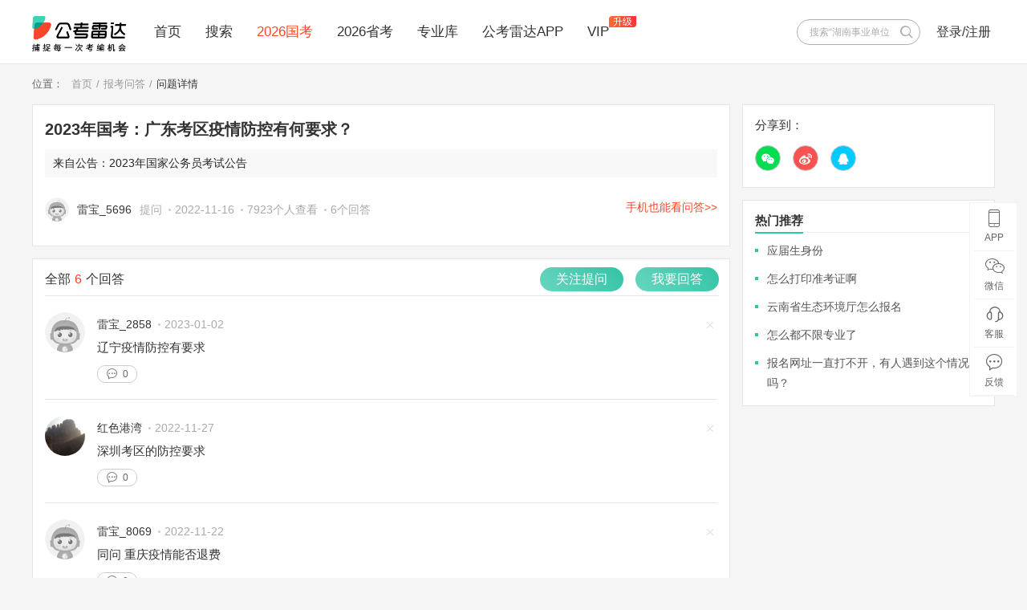

--- FILE ---
content_type: text/html; charset=UTF-8
request_url: https://www.gongkaoleida.com/ask/detail/267748
body_size: 14167
content:
<!DOCTYPE html>
<html lang="zh-cn">
<head>
    <meta charset="utf-8">
    <meta http-equiv="X-UA-Compatible" content="IE=edge,Chrome=1" />
    <meta http-equiv="X-UA-Compatible" content="IE=9" />
    <meta name="robots" content="index,follow" />
    <title>2023年国考：广东考区疫情防控有何要求？_报考问答_公考雷达</title>
    <meta name="Description" content="辽宁疫情防控有要求">
    <meta name="keywords" content="公务员考试论坛,国家公务员考试论坛,国家公务员考试,公务员考试经验贴">
    <link rel="icon" href="/favicon.ico" type="image/x-icon">
    <link rel="stylesheet" href="https://www.gongkaoleida.com/home/style/build/main.css?v=1.0.1">
    <!-- HTML5 Shim and Respond.js IE8 support of HTML5 elements and media queries -->
    <!--[if lt IE 9]>
      <script src="http://static.gongkaoleida.com/assets/js/html5shiv.min.js"></script>
      <script src="http://static.gongkaoleida.com/assets/js/respond.min.js"></script>
    <![endif]-->
    <style>
        #zc__sdk__container{
            margin-right: 56px;
        }
    </style>
    <script type="text/javascript">
    (function (Switch) {
        var switch_pc = window.location.hash;
        if (switch_pc != "#pc") {
            if (/iphone|ipod|Android|nokia|blackberry|webos|webos|webmate|bada|lg|ucweb|skyfire|sony|ericsson|mot|samsung|sgh|lg|philips|panasonic|alcatel|lenovo|cldc|midp|wap|mobile/i.test(navigator.userAgent.toLowerCase())) {
                Switch.location.href = "https://wap.gongkaoleida.com/topic/detail/267748";
            }
        }
    })(window);
</script>
<script type="application/ld+json">
    {
        "@context": "https://ziyuan.baidu.com/contexts/cambrian.jsonld",
        "@id": "https://www.gongkaoleida.com/ask/detail/267748",
        "appid": "1605776539722022",
        "title": "2023年国考：广东考区疫情防控有何要求？",
        "images": [
        ], //请在此处添加希望在搜索结果中展示图片的url，可以添加0个、1个或3个url
        "pubDate": "2022-11-16T23:53:57" // 需按照yyyy-mm-ddThh:mm:ss格式编写时间，字母T不能省去
    }
</script>
</head>
<body>
    <header class="md-head"> <!--indexhd-->

        <div class="hd-logo fl"><a href="https://www.gongkaoleida.com" title="公考雷达-捕捉每一次考编机会"><img src="https://www.gongkaoleida.com/home/images/must/logo.png" class="logo-img" alt="公考雷达"></a></div>


<div class="hd-nav fl">
    <ul>
        <li><a href="https://www.gongkaoleida.com" >首页</a></li>
        <li><a href="https://www.gongkaoleida.com/exam_search" >搜索</a></li>
        

        <li><a href="https://www.gongkaoleida.com/article/2563326?from=pc_navigation" style="color: #fa4628">2026国考</a></li>
        <li><a href="/article/2648270" target="_blank">2026省考</a></li>
        <li><a href="https://www.gongkaoleida.com/major" >专业库</a></li>
         <li><a href="/download/index.html" target="_blank">公考雷达APP</a></li>
        <li><a href="https://www.gongkaoleida.com/user/vip/vipIndex"  target="_blank">VIP<i>升级</i></a></li>
    </ul>
</div>
        <div class="hd-lgstate fr">
                            <div class="hd-logout">
                    <a href="javascript:;" class="open-login-win">登录/注册</a>
                </div>
                    </div>
                <div class="hd-search fr">
            <div class="search-form">
                <input type="text" placeholder="搜索“湖南事业单位”试试" value="" id="js-hd-search" autocomplete="off">
                <button class="btn-search"><i class="icon-search"></i></button>
            </div>
            <div class="hd-search-list" id="js-search-list">
                <ul>
                                                                        <li><a href="javascript:;" class="search_href" data-href="https://www.gongkaoleida.com/search?keyword=2026深圳事业单位">2026深圳事业单位</a></li>
                                                    <li><a href="javascript:;" class="search_href" data-href="https://www.gongkaoleida.com/search?keyword=2026国考公告">2026国考公告</a></li>
                                                    <li><a href="javascript:;" class="search_href" data-href="https://www.gongkaoleida.com/search?keyword=重庆事业单位成绩">重庆事业单位成绩</a></li>
                                                    <li><a href="javascript:;" class="search_href" data-href="https://www.gongkaoleida.com/search?keyword=国烟、中烟招聘">国烟、中烟招聘</a></li>
                                                    <li><a href="javascript:;" class="search_href" data-href="https://www.gongkaoleida.com/search?keyword=广东选调生招聘">广东选调生招聘</a></li>
                                                    <li><a href="javascript:;" class="search_href" data-href="https://www.gongkaoleida.com/search?keyword=西藏区考公告">西藏区考公告</a></li>
                                                    <li><a href="javascript:;" class="search_href" data-href="https://www.gongkaoleida.com/search?keyword=联勤保障部队招考">联勤保障部队招考</a></li>
                                                    <li><a href="javascript:;" class="search_href" data-href="https://www.gongkaoleida.com/search?keyword=深圳公安局辅警">深圳公安局辅警</a></li>
                                                    <li><a href="javascript:;" class="search_href" data-href="https://www.gongkaoleida.com/search?keyword=2026军队文职">2026军队文职</a></li>
                                                    <li><a href="javascript:;" class="search_href" data-href="https://www.gongkaoleida.com/search?keyword=黄河水利委事考">黄河水利委事考</a></li>
                                                            </ul>
            </div>
        </div>

    </header>
    <section class="content-wrap">
           <div class="md-sp-wrap nomore-hd-info">
        <div class="md-crumbslink">
            <span>位置：</span>
            <ul>
                <li><a href="https://www.gongkaoleida.com">首页</a></li>
                <li><a href="https://www.gongkaoleida.com/ask">报考问答</a></li>
                <li class="active">问题详情</li>
            </ul>
        </div>
    </div>

    <div class="mdn-content-box clearfix">
        <div class="mdn-content-l fl">
            <div class="answer-detail">
                <h1 class="asw-detail-title">2023年国考：广东考区疫情防控有何要求？</h1>
                                    <div class="asw-detail-come"><a href="https://www.gongkaoleida.com/article/1179464" target="_blank">来自公告：2023年国家公务员考试公告</a></div>
                                <div class="asw-detail-text">
                    
                </div>
                                <div class="asw-detail-bar">
                    <div class="detail-bar-l  ">
                        <em class="answer-logo"><img src="http://static.gongkaoleida.com/public/app/img_head_default.png"></em>
                        <span><i class="answer-name">雷宝_5696</i>提问</span>
                        <time>2022-11-16</time>
                        <span>7923个人查看</span>
                        <span>6个回答</span>
                    </div>
                    <div class="detail-bar-r">
                        <span href="#" class="wecode-trigger" id="wecode-trigger">手机也能看问答&gt;&gt;</span>
                    </div>
                </div>
            </div>

                        <div class="all-answers">
                <div class="all-answers-top">
                    <div class="title">全部<i class="text-red">6</i>个回答
                                                    <button type="button" class="open-login-win">我要回答</button>
                            <button  type="button" class="open-login-win  isattention-trigle">
                                关注提问
                            </button>
                                            </div>
                    <div class="detail-questions">
                        <div class="questions-title">
                            <em>回答</em>
                            <span>文明上网，理性发言，请遵守<a href="https://www.gongkaoleida.com/agreementPrivacy?id=6" target="_blank">公考雷达跟帖评论服务协议</a></span>
                        </div>

                        <form>
                            <div class="questions-info">
                                
                                <div class="questions-text">
                                    <textarea id="post-content" class="form-control" rows="6" placeholder="我有靠谱答案"></textarea>
                                </div>
                            </div>
                            <div class="upload-img clearfix">
                                <ul id="post-upload-img-list">
                                    
                                </ul>
                                <div class="upload-btn" id="upload-file">
                                    <i class="icon-open"></i>
                                    <p>上传图片</p>
                                </div>
                            </div>
                            <div class="upload-prompt">支持jpeg、png图片格式，最多可上传6张图片</div>

                            <div class="questions-submit">
                                <label class="i-check hide">
                                    <i class="icon-check"></i>
                                    <input type="checkbox" name="">
                                    匿名
                                </label>
                                <span class="pack-trigger">收起</span>
                                <button type="button" id="submit-post">提交</button>
                            </div>
                        </form>
                    </div>
                </div>


                <div class="allanswer-list">
                                            <ul>
                                                            <li class=" ">
                                    <div class="allanswer-logo"><img src="http://static.gongkaoleida.com/public/app/img_head_default.png"></div>
                                    <div class="allanswer-info">
                                        <div class="allanswer-hd">
                                            <div>
                                              <span class="answer-name">雷宝_2858</span>
                                              <time>2023-01-02</time>
                                                                                                                                        </div>
                                            
                                            <div sourceId="240648" sceneId="2" class="open-login-win inform-icon">
                                              <img src="https://www.gongkaoleida.com/mobile/images/must/ic_report.png" alt="">
                                            </div>
                                        </div>
                                        <div class="allanswer-text">
                                            辽宁疫情防控有要求
                                        </div>

                                        
                                        <div class="allanswer-bar">
                                            <button type="button" class="reply-trigger" data-post_id="240648"><i class="icon-message"></i>0</button>
                                        </div>
                                        <div class="md-reply">
                                            <div class="reply-form hide">
                                                <form>
                                                                                                            <textarea class="form-control open-login-win" rows="2" placeholder="回复一下"></textarea>
                                                                                                        <div class="reply-btn">
                                                                                                                    <button type="button" class="open-login-win">提交回复</button>
                                                                                                            </div>
                                                </form>
                                            </div>
                                            
                                            <div class="reply-list hide">
                                                <ul class="reply-list-ul">
                                                </ul>
                                                                                            </div>

                                        </div>
                                    </div>
                                    
                                </li>
                                                            <li class=" ">
                                    <div class="allanswer-logo"><img src="http://thirdwx.qlogo.cn/mmopen/vi_32/SJyeOJ2IwK4hjTjsmgklicKd9EhXqEGyCRdujxcdyw8mkekVcFGm9PGPQ4yfUFmjkdbKeBpX2C6LGic7fsZ5PImg/132"></div>
                                    <div class="allanswer-info">
                                        <div class="allanswer-hd">
                                            <div>
                                              <span class="answer-name">红色港湾</span>
                                              <time>2022-11-27</time>
                                                                                                                                        </div>
                                            
                                            <div sourceId="233766" sceneId="2" class="open-login-win inform-icon">
                                              <img src="https://www.gongkaoleida.com/mobile/images/must/ic_report.png" alt="">
                                            </div>
                                        </div>
                                        <div class="allanswer-text">
                                            深圳考区的防控要求
                                        </div>

                                        
                                        <div class="allanswer-bar">
                                            <button type="button" class="reply-trigger" data-post_id="233766"><i class="icon-message"></i>0</button>
                                        </div>
                                        <div class="md-reply">
                                            <div class="reply-form hide">
                                                <form>
                                                                                                            <textarea class="form-control open-login-win" rows="2" placeholder="回复一下"></textarea>
                                                                                                        <div class="reply-btn">
                                                                                                                    <button type="button" class="open-login-win">提交回复</button>
                                                                                                            </div>
                                                </form>
                                            </div>
                                            
                                            <div class="reply-list hide">
                                                <ul class="reply-list-ul">
                                                </ul>
                                                                                            </div>

                                        </div>
                                    </div>
                                    
                                </li>
                                                            <li class=" ">
                                    <div class="allanswer-logo"><img src="http://static.gongkaoleida.com/public/app/img_head_default.png"></div>
                                    <div class="allanswer-info">
                                        <div class="allanswer-hd">
                                            <div>
                                              <span class="answer-name">雷宝_8069</span>
                                              <time>2022-11-22</time>
                                                                                                                                        </div>
                                            
                                            <div sourceId="232639" sceneId="2" class="open-login-win inform-icon">
                                              <img src="https://www.gongkaoleida.com/mobile/images/must/ic_report.png" alt="">
                                            </div>
                                        </div>
                                        <div class="allanswer-text">
                                            同问 重庆疫情能否退费
                                        </div>

                                        
                                        <div class="allanswer-bar">
                                            <button type="button" class="reply-trigger" data-post_id="232639"><i class="icon-message"></i>0</button>
                                        </div>
                                        <div class="md-reply">
                                            <div class="reply-form hide">
                                                <form>
                                                                                                            <textarea class="form-control open-login-win" rows="2" placeholder="回复一下"></textarea>
                                                                                                        <div class="reply-btn">
                                                                                                                    <button type="button" class="open-login-win">提交回复</button>
                                                                                                            </div>
                                                </form>
                                            </div>
                                            
                                            <div class="reply-list hide">
                                                <ul class="reply-list-ul">
                                                </ul>
                                                                                            </div>

                                        </div>
                                    </div>
                                    
                                </li>
                                                            <li class=" ">
                                    <div class="allanswer-logo"><img src="http://static.gongkaoleida.com/public/app/img_head_default.png"></div>
                                    <div class="allanswer-info">
                                        <div class="allanswer-hd">
                                            <div>
                                              <span class="answer-name">雷宝_2295</span>
                                              <time>2022-11-22</time>
                                                                                                                                        </div>
                                            
                                            <div sourceId="232506" sceneId="2" class="open-login-win inform-icon">
                                              <img src="https://www.gongkaoleida.com/mobile/images/must/ic_report.png" alt="">
                                            </div>
                                        </div>
                                        <div class="allanswer-text">
                                            广东疫情严重，国考报了广州考点怎么办
                                        </div>

                                        
                                        <div class="allanswer-bar">
                                            <button type="button" class="reply-trigger" data-post_id="232506"><i class="icon-message"></i>1</button>
                                        </div>
                                        <div class="md-reply">
                                            <div class="reply-form hide">
                                                <form>
                                                                                                            <textarea class="form-control open-login-win" rows="2" placeholder="回复一下"></textarea>
                                                                                                        <div class="reply-btn">
                                                                                                                    <button type="button" class="open-login-win">提交回复</button>
                                                                                                            </div>
                                                </form>
                                            </div>
                                            
                                            <div class="reply-list hide">
                                                <ul class="reply-list-ul">
                                                </ul>
                                                                                            </div>

                                        </div>
                                    </div>
                                    
                                </li>
                                                            <li class=" ">
                                    <div class="allanswer-logo"><img src="http://static.gongkaoleida.com/public/app/img_head_default.png"></div>
                                    <div class="allanswer-info">
                                        <div class="allanswer-hd">
                                            <div>
                                              <span class="answer-name">雷宝_2618</span>
                                              <time>2022-11-21</time>
                                                                                                                                        </div>
                                            
                                            <div sourceId="232105" sceneId="2" class="open-login-win inform-icon">
                                              <img src="https://www.gongkaoleida.com/mobile/images/must/ic_report.png" alt="">
                                            </div>
                                        </div>
                                        <div class="allanswer-text">
                                            重庆考区疫情防控有何要求？
                                        </div>

                                        
                                        <div class="allanswer-bar">
                                            <button type="button" class="reply-trigger" data-post_id="232105"><i class="icon-message"></i>0</button>
                                        </div>
                                        <div class="md-reply">
                                            <div class="reply-form hide">
                                                <form>
                                                                                                            <textarea class="form-control open-login-win" rows="2" placeholder="回复一下"></textarea>
                                                                                                        <div class="reply-btn">
                                                                                                                    <button type="button" class="open-login-win">提交回复</button>
                                                                                                            </div>
                                                </form>
                                            </div>
                                            
                                            <div class="reply-list hide">
                                                <ul class="reply-list-ul">
                                                </ul>
                                                                                            </div>

                                        </div>
                                    </div>
                                    
                                </li>
                                                            <li class=" ">
                                    <div class="allanswer-logo"><img src="http://static.gongkaoleida.com/public/app/img_head_default.png"></div>
                                    <div class="allanswer-info">
                                        <div class="allanswer-hd">
                                            <div>
                                              <span class="answer-name">雷宝_6140</span>
                                              <time>2022-11-21</time>
                                                                                                                                        </div>
                                            
                                            <div sourceId="232001" sceneId="2" class="open-login-win inform-icon">
                                              <img src="https://www.gongkaoleida.com/mobile/images/must/ic_report.png" alt="">
                                            </div>
                                        </div>
                                        <div class="allanswer-text">
                                            请问你是报考了这次的省考吗？我想知道这次的考点在哪
                                        </div>

                                        
                                        <div class="allanswer-bar">
                                            <button type="button" class="reply-trigger" data-post_id="232001"><i class="icon-message"></i>0</button>
                                        </div>
                                        <div class="md-reply">
                                            <div class="reply-form hide">
                                                <form>
                                                                                                            <textarea class="form-control open-login-win" rows="2" placeholder="回复一下"></textarea>
                                                                                                        <div class="reply-btn">
                                                                                                                    <button type="button" class="open-login-win">提交回复</button>
                                                                                                            </div>
                                                </form>
                                            </div>
                                            
                                            <div class="reply-list hide">
                                                <ul class="reply-list-ul">
                                                </ul>
                                                                                            </div>

                                        </div>
                                    </div>
                                    
                                </li>
                                                    </ul>
                                    </div>
                <div class="pagelist-box">
                    
                </div>
            </div>
        </div>

        <aside class="mdn-aside fr">
            <div class="aside-share">
                <div class="title">分享到：</div>
                <ul class="share-list clearfix">
                    <li id="pop_wxcode_trigger" ><a href="javascript:;" style="background-color: #00dd51;"><i class="icon-wx"></i></a></li>
                    <li><a href="javascript:;" onclick="shareToXl();" style="background-color: #fa5151;"><i class="icon-xlwb"></i></a></li>
                    <li><a href="javascript:;" onclick="shareQQzone();" style="background-color: #00caff;"><i class="icon-qq"></i></a></li>
                </ul>
            </div>

            <div class="sp-aside-list md-hot-recommend">
        <div class="sp-aside-title"><span class="title-name">热门推荐</span></div>
        <div class="aside-list">
            <ul>
                                <li><a href="https://www.gongkaoleida.com/ask/detail/376238" target="_blank" title="应届生身份">应届生身份</a></li>
                                <li><a href="https://www.gongkaoleida.com/ask/detail/360484" target="_blank" title="怎么打印准考证啊">怎么打印准考证啊</a></li>
                                <li><a href="https://www.gongkaoleida.com/ask/detail/352663" target="_blank" title="云南省生态环境厅怎么报名">云南省生态环境厅怎么报名</a></li>
                                <li><a href="https://www.gongkaoleida.com/ask/detail/343838" target="_blank" title="怎么都不限专业了">怎么都不限专业了</a></li>
                                <li><a href="https://www.gongkaoleida.com/ask/detail/340188" target="_blank" title="报名网址一直打不开，有人遇到这个情况吗？">报名网址一直打不开，有人遇到这个情况吗？</a></li>
                            </ul>
        </div>
    </div>

            <!--                 <div class="md-pic-banner">
                    <a href="https://www.gongkaoleida.com/download/index.html" target="_blank"><img src="http://static.gongkaoleida.com/2019/adroll/images/201906041420082Y7xXv.png" title="公考雷达APP下载"/></a>
                </div>
             -->

            <div class="guideBanner" id="askdtBanner1"></div>

            <div class="guideBanner" id="askdtBanner2"></div>
        </aside>
    </div>

   <div class="pop-wecode switch-center" style="display:none;position: absolute; padding: 15px; background: rgb(255, 255, 255); border: 1px solid rgb(229, 229, 229); box-shadow: rgb(0 0 0 / 20%) 0px 5px 10px;">
       <p style="margin-left: 16px;
    font-size: 25px;">手机扫码查看此问答</p>
       <div class="phone-answer" id="phone-answer">
           
       </div>

   </div>

   <div class="pop-wxcode switch-center">
        <span class="switch-arrow"></span>
        <div class="wxcode-img" id="wxcode-img">
            
        </div>
        <p>微信扫一扫查看问答</p>
    </div>
    </section>
    <footer class="md-footer">
        <div class="footer-hd-box">
            <div class="footer-info">
                <div class="footer-detail clearfix">
                    <div class="footer-text fl">
                        <h5>公考雷达-捕捉每一次考编机会</h5>
                        <p><i class="text-red">13</i>大类公职考试</p>
                        <p>覆盖<i class="text-red">31</i>个省级行政区<i class="text-red">370</i>个市<i class="text-red">2862</i>个区县</p>
                        <p>累积为<i class="text-red">9000万+</i>用户</p>
                        <p>提供选职报岗服务</p>
                    </div>
                    <div class="footer-nav fl">
                        <dl>
                            <dt>关于我们</dt>
                            <dd>
                                <ul>
                                    <!-- <li><a href="https://www.gongkaoleida.com/aboutus" target="_blank">关于公考雷达</a></li> -->
                                    <li><a href="https://www.gongkaoleida.com/activity/newsabout/index.html" target="_blank">关于公考雷达</a></li>
                                    <li><a href="https://www.gongkaoleida.com/agreementPrivacy?id=2" target="_blank">用户协议</a><li>
                                    <li><a href="https://www.gongkaoleida.com/agreementPrivacy?id=1" target="_blank">隐私政策</a></li>
                                    <li><a href="https://www.gongkaoleida.com/feedback" target="_blank">意见反馈</a></li>
                                    <li><a href="https://www.gongkaoleida.com/help" target="_blank">帮助中心</a></li>
                                </ul>
                            </dd>
                        </dl>

                        <dl>
                            <dt>便捷入口</dt>
                            <dd>
                                <ul class="convenient-link">
                                                                            <li><a href="javascript:;" class="link-label open-login-win">职位订阅</a></li>
                                                                        <!-- <li><a href="http://www.buzhi.com/gongkao/major/index.html" target="_blank">专业库</a></li> -->
                                    <li><a href="https://www.gongkaoleida.com/major" target="_blank">专业库</a></li>
                                    
                                    <li><a href="https://www.gongkaoleida.com/urlcollection" target="_blank">网站收录</a></li>
                                </ul>
                            </dd>
                        </dl>
                    </div>
                    <div class="footer-code fr" style="text-align: left">
                        <h5>关注官方微信</h5>
                        <span><img src="https://www.gongkaoleida.com/home/user/images/must/foot-code-dyh.png"></span>
                        <p>看更多精选好职位</p>
                        <img src="https://www.gongkaoleida.com/home/user/images/must/contact_information_1.png">
                    </div>
                </div>
                <div class="friend-link">
                                                                        <a href="http://www.scs.gov.cn" target="_blank" rel="nofollow">国家公务员局</a>
                                                    <a href="http://www.gjsy.gov.cn" target="_blank" rel="nofollow">国家事业单位登记管理局</a>
                                                    <a href="http://ntce.neea.edu.cn/" target="_blank" rel="nofollow">中国教育考试网</a>
                                                    <a href="http://www.mohrss.gov.cn" target="_blank" rel="nofollow">国家人力资源和社会保障部</a>
                                                    <a href="http://www.scopsr.gov.cn" target="_blank" rel="nofollow">中国机构编制网</a>
                                                    <a href="http://www.cpta.com.cn" target="_blank" rel="nofollow">中国人事考试网</a>
                                                    <a href="http://www.gov.cn" target="_blank" rel="nofollow">中国政府网</a>
                                                    <a href="http://www.people.com.cn" target="_blank" rel="nofollow">人民网</a>
                                                    <a href="http://www.12371.cn" target="_blank" rel="nofollow">共产党员网</a>
                                                            </div>
            </div>
        </div>
        <div class="footer-bt-box">
            <div class="footer-copyright" style="width: 1250px;">
                <div class="copyright-info fl">
                    <p>
                        本站由<em class="copyright-title">公考雷达大数据中心</em>提供技术支持与安全服务
                        <a href="https://www.gongkaoleida.com/webmap/index.html" target="_blank" title="站点地图">Sitemap</a>
                        <a target="_blank" href="http://static.gongkaoleida.com/public/gszz.jpg?v=0331" rel="nofollow" >工商营业执照</a>
                        <a target="_blank" href="http://static.gongkaoleida.com/public/ICP-code.jpg" rel="nofollow" >增值电信业务经营许可证：湘B2-20150109</a>
                        
                        <a href="//static.gongkaoleida.com/public/lADPD4PvNVf8EyXNBFvNAvo_762_1115.jpg?v=0331" target="_blank" rel="nofollow">电子公告服务批文</a>
                        <a href="https://wfblxx.changsha.cn/" target="_blank" rel="nofollow">长沙市互联网违法和不良信息举报中心</a>
                    </p>
                    <p>
                        Copyright © 2017-2025 公考雷达 长沙麦都网络科技有限公司 版权所有 All Rights Reserved.
                        <a target="_blank" href="http://beian.miit.gov.cn" rel="nofollow" >湘ICP备13008748号-8</a>
                        <a target="_blank" href="http://www.beian.gov.cn/portal/registerSystemInfo?recordcode=43012102000531" rel="nofollow" ><img src="https://static.gongkaoleida.com/2022/upload/file/2022/1018/634e74558a8df.png"> 湘公网安备 43012102000531号</a>
                        <a target="_blank" href="http://static.gongkaoleida.com/public/cbwjyxk.png?v=0331" rel="nofollow" >出版物经营许可证</a>
                        <a target="_blank" href="http://static.gongkaoleida.com/public/gbjmzz.jpg?v=0331" rel="nofollow">广播电视节目制作经营许可证</a>
                    </p>
                </div>
                <div class="mechanism fr">
                    <a href="http://www.12377.cn/" target="_blank" rel="nofollow" ><img src="https://www.gongkaoleida.com/home/images/must/mechanism1.png"></a>
                </div>
            </div>
        </div>
    </footer>

    <div class="floating">
        <ul>
            <li class="dl-app">
                <a href="#"><i class="icon-app"></i><em>APP</em></a>
                <div class="code-box">
                    <span><img src="https://www.gongkaoleida.com/home/user/images/must/app-code.png"></span>
                    <p>下载官方APP<br/>看公告选职位体验更棒</p>
                </div>
            </li>
            <li class="floating-code">
                <a href="#"><i class="icon-weixin"></i><em>微信</em></a>
                <div class="code-box">
                    <span><img src="https://www.gongkaoleida.com/home/user/images/must/foot-code-dyh.png"></span>
                    <p>关注官方微信<br/>看更多精选好职位</p>
                </div>
            </li>
            <li class="floating-code zhiCustomBtn">
                <a href="#"><i class="icon-kefu"></i><em>客服</em></a>
            </li>
            <li><a href="https://www.gongkaoleida.com/feedback"><i class="icon-message"></i><em>反馈</em></a></li>
            
                        <li class="gotop"><a href="javascript:;"><i class="icon-gotop"></i><em>回顶部</em></a></li>
        </ul>
    </div>

    <!--服务授权-->
        <!-- 举报引入相关的文件 start -->
    <script src="https://www.gongkaoleida.com/mobile/js/reportSDK.js"></script>
    <script src="https://www.gongkaoleida.com/mobile/js/vant/vue@3.js"></script>
    <script src="https://www.gongkaoleida.com/mobile/js/vant/vant.min.js"></script>
    <link rel="stylesheet" href="https://www.gongkaoleida.com/mobile/style/vant/index.css">
    <!-- 举报引入相关的文件 end -->

    <script src="https://static.gongkaoleida.com/assets/js/jquery.min.js"></script>
    <script src="https://www.gongkaoleida.com/home/js/public.js"></script>
    <script src="https://www.gongkaoleida.com/home/js/layer/layer.js"></script>
    <script src="https://www.gongkaoleida.com/home/js/app.js"></script>
    <script type="text/javascript">

        $(function(){
            $('#logout-btn').click(function(){
                var layerIndex = layer.load(0);

                $.ajax({
                    url: 'https://www.gongkaoleida.com/user/login/logout',
                    dataType: 'json',
                    success: function() {
                        window.location.reload();
                    },
                    error: function() {
                        layer.close(layerIndex);
                        layer.msg('系统繁忙，请稍等再试');
                    }
                });
            });
            
            app.api_domain       = 'https://api.gongkaoleida.com'
            app.login_url        = 'https://www.gongkaoleida.com/user/login';
            app.register_url     = 'https://www.gongkaoleida.com/user/register';
            app.polling_scan_url = 'https://www.gongkaoleida.com/user/login/scan';
            app.get_qrcode       = 'https://www.gongkaoleida.com/user/login/qrcode';
            app.bind_phone       = 'https://www.gongkaoleida.com/user/login/bindphone';
            app.get_captch       = app.api_domain + '/api/login/captcha/get';
            app.access_token     = 'G9icar4JHtn0iHW7XSoKkjLdYimSU8F5iN29nrND';
            app.verify_captch    = 'https://www.gongkaoleida.com/user/login/verifycaptch';
            app.verify_captch_v2 = app.api_domain + '/api/user/v1/captcha/verify';
            app.resume_url       = 'https://www.gongkaoleida.com/user/login/resume';
            app.save_resume_url  = 'https://www.gongkaoleida.com/user/login/save/resume';
            app.major_list       = 'https://www.gongkaoleida.com/user/major/list';
            app.bind_wechat      = 'https://www.gongkaoleida.com/user/login/bindwechat';
            app.job_compare      = 'https://www.gongkaoleida.com/user/exam/job/compare';
            home.job_compare     = 'https://www.gongkaoleida.com/job/compare';
            app.user_info        = {};
                            app.userId = "";
                    
            $('#js-hd-search').keyup(function(event){
                if(event.keyCode == 13){
                    $('.btn-search').trigger('click');
                }
            });
            
            $('.btn-search').click(function(){
                if (!$(this).hasClass('ask-search-btn')) {
                    var keyword =$('#js-hd-search').val();
                    let $loginData = "";
                    if($.trim(keyword) == ""){
                        layer.msg('请输入搜索内容');
                        return false;
                    }else if($.trim(keyword).length <2){
                        layer.msg('请至少输入两个字符');
                        return false;
                    }else if(!$loginData){
                        layer.msg('请登陆再搜索', { icon: 2 });
                        return false;
                    }
                    var url = "https://www.gongkaoleida.com/search?keyword="+keyword;
                    document.location.href = url;
                }
            });
            $('.search_href').click(function(){
                let $loginData = "";
                if(!$loginData){
                    layer.msg('请登陆再搜索', { icon: 2 });
                    return false;
                }
                var href = $(this).data('href');
                if(href){
                    window.open(href);
                }
            });
                    });

        //全平台统计
        var _hmt = _hmt || [];
        (function() {
          var hm = document.createElement("script");
          hm.src = "https://hm.baidu.com/hm.js?f721d958b1ffbdd95625a927f9bbe719";//全平台count.buzhi.com唯一标识 2018-8-8 开始
          var s = document.getElementsByTagName("script")[0]; 
          s.parentNode.insertBefore(hm, s);
        })();

        //雷达PC端统计
        var _hmt = _hmt || [];
        (function() {
          var hm = document.createElement("script");
          hm.src = "https://hm.baidu.com/hm.js?a85566772a4d8c7093230e45128ffa8f";//gongkaoleida.com公考雷达V2_V3_PC端 2018-8-8 
          var s = document.getElementsByTagName("script")[0]; 
          s.parentNode.insertBefore(hm, s);
        })();

        //公考雷达百度站点自动提交2018-8-8 
        (function(){
            var bp = document.createElement('script');
            var curProtocol = window.location.protocol.split(':')[0];
            if (curProtocol === 'https') {
                bp.src = 'https://zz.bdstatic.com/linksubmit/push.js';
            }
            else {
                bp.src = 'http://push.zhanzhang.baidu.com/push.js';
            }
            var s = document.getElementsByTagName("script")[0];
            s.parentNode.insertBefore(bp, s);
        })();

        //公考雷达360站点自动提交2021-09-02
        (function(){
            var src = (document.location.protocol == "http:") ? "http://js.passport.qihucdn.com/11.0.1.js?7e2e44c9e6fd4badd4bd5c37fa526a98":"https://jspassport.ssl.qhimg.com/11.0.1.js?7e2e44c9e6fd4badd4bd5c37fa526a98";
            document.write('<script src="' + src + '" id="sozz"><\/script>');
        })();
        //复制分享
        var ua = navigator.userAgent.toLowerCase();
        if (window.ActiveXObject) {  /* 兼容旧版的IE */
            document.body.oncopy = function () {
                event.returnValue = false;
                var selectedText = document.selection.createRange().text;
                var pageInfo = '<br>---------------------<br>来源：公考雷达<br>'
                    + '链接：' + document.location.href
                    + '<br>转载请注明出处';
                clipboardData.setData('Text', selectedText.replace(/\n/g, '<br>') + pageInfo);
            }
        }
        else {
            function addCopyRight() {
                var body_element = document.getElementsByTagName('body')[0];
                var selection = window.getSelection();
                var pageInfo = '<br>---------------------<br>来源：公考雷达<br>'
                    + '链接：' + document.location.href
                    + '<br>转载请注明出处';
                var copyText = selection.toString().replace(/\n/g, '<br>')  // Solve the line breaks conversion issue
                if (copyText) {
                    copyText = copyText + pageInfo;
                    var newDiv = document.createElement('div');
                    newDiv.style.position = 'absolute';
                    newDiv.style.left = '-99999px';
                    body_element.appendChild(newDiv);
                    newDiv.innerHTML = copyText;
                    selection.selectAllChildren(newDiv);
                    window.setTimeout(function () {
                        body_element.removeChild(newDiv);
                    }, 0);
                }
            }
            document.oncopy = addCopyRight;
        }
        //智齿客服
        (function (w, d, e, x) {
            w[e] = function () {
                w.cbk = w.cbk || []
                w.cbk.push(arguments);
            }
            x = d.createElement("script");
            x.async = true;
            x.id = "zhichiScript";
            x.className="zhiCustomBtn";
            x.src = "https://gongkaoleida.sobot.com/chat/frame/v2/entrance.js?sysnum=f34c6cea98dd4bac83d4238144ad34cb";
            d.body.appendChild(x);
        })(window, document, "zc");
        zc("config",{
            type:4,
            custom:true,
            color:'FE4E34',
            partnerid:"",
            uname:"",
            tel:"",
            face:"",
            is_vip:"",
            vip_level:"",
        })
    </script>
        <script src="/mobile/js/public.js?devVerion=1.0.3"></script>
    <script src="https://www.gongkaoleida.com/home/plupload/js/plupload.full.min.js"></script>
    <script type="text/javascript"src="https://static.gongkaoleida.com/public/js/jquery.qrcode.min.js"></script>
    <script src="https://www.gongkaoleida.com/home/js/pcGuide.js?version=1.0.0"></script>
    <script type="text/javascript">
        $(function(){
            //初始化举报
            reportSDK.init('', '', 'www.gongkaoleida.com')
            //end
            var qrstr = window.location.href;
            $('#wxcode-img').qrcode({width: 128,height: 128,text: qrstr});//指定二维码大小
            $('#phone-answer').qrcode(qrstr);//不指定二维码大写

            var layerIndex;
            var topicId = 267748;
            var postId = 0;
            var pageNum = 1;
            var answersTop = $(".all-answers-top").offset().top;

            var _areaIds = home.getCookie('areaIds');  //地区
            var _education = home.getCookie('education');  //学历
            var _major = home.getCookie('majorName');  //专业名称
            var _cookiedata = {_major,_education,_areaIds}

            var guideParams_3009 = {
                positionIds: "3009",
                devVersion: "4.0.0",
                // articleId: _articleId,
                // articleExamCategory: _examtype,
                // articleAreaId: _areaId,
                JobId: '',
                areaIds: _cookiedata._areaIds || '',
                major: _cookiedata._major || '',
                education: _cookiedata._education || '',
                appid:"uqsFgLOVbuPrfn1v",
                timestamp: Date.parse(new Date()).toString().substr(0, 10)
            }

            var guideParams_3010 = {
                positionIds: "3010",
                devVersion: "4.0.0",
                // articleId: _articleId,
                // articleExamCategory: _examtype,
                // articleAreaId: _areaId,
                JobId: '',
                areaIds: _cookiedata._areaIds || '',
                major: _cookiedata._major || '',
                education: _cookiedata._education || '',
                appid:"uqsFgLOVbuPrfn1v",
                timestamp: Date.parse(new Date()).toString().substr(0, 10)
            }
            var askdtBanner1_1 = {
                ...encryptionPamars(guideParams_3009),
                Userid: app.userId,
                device: "pc",
            }

            var askdtBanner2_2 = {
                ...encryptionPamars(guideParams_3010),
                Userid: app.userId,
                device: "pc",
            }
            $("#askdtBanner1").Guide(askdtBanner1_1)
            $("#askdtBanner2").Guide(askdtBanner2_2)



            $(".questions-trigger,.pack-trigger").click(function(){
                $(".detail-questions").toggle();
                if($(".detail-questions").is(":hidden")){
                    $(".questions-trigger").show();
                }else{
                    $(".questions-trigger").hide();
                }
            });
            //问答滚动
            $(window).scroll(function(){
                var headH = $(".md-head").height();
                var winPos = $(this).scrollTop();
                if( winPos >= (answersTop - headH) ){
                    $(".all-answers-top").addClass('answers-fixed');
                }else{
                    $(".all-answers-top").removeClass('answers-fixed');
                }
            });

            $('#submit-post').click(function(){
                var content = $('#post-content').val();
                if (content.length === 0) {
                    layer.msg('回答内容不能为空');
                    return false;
                }

                var imgs = [];
                $('#post-upload-img-list li').each(function(){
                    var imgUrl = $(this).find('img').attr('src');
                    imgs.push(imgUrl);
                });

                layerIndex = layer.load(0);
                $.ajax({
                    url: 'https://www.gongkaoleida.com/ask/post/save',
                    dataType: 'json',
                    type: 'post',
                    data: {'content': content, 'imgs': imgs, '_token': 'G9icar4JHtn0iHW7XSoKkjLdYimSU8F5iN29nrND', 'topicId': topicId},
                    success: function(result) {
                        layer.close(layerIndex);
                        if (result.code) {
                            layer.msg(result.message);
                            setTimeout(function() {
                                window.location.reload();
                            }, 500);
                        } else {
                            layer.msg(result.message);
                        }
                    },
                    error: function() {
                        layer.close(layerIndex);
                        layer.msg('系统繁忙，请稍候再试');
                    }
                });
            });

            //关注
            $('.to-focuses').on('click',function () {
                $(this).data('id');
                $.ajax({
                    url: 'https://www.gongkaoleida.com/ask/topicFocuse',
                    dataType: 'json',
                    type: 'post',
                    data: { '_token': 'G9icar4JHtn0iHW7XSoKkjLdYimSU8F5iN29nrND', 'topicId': topicId},
                    success: function(result) {
                        layer.close(layerIndex);
                        if (result.code) {
                            layer.msg(result.message);
                            setTimeout(function() {
                                window.location.reload();
                            }, 500);
                        } else {
                            layer.msg(result.message);
                        }
                    },
                    error: function() {
                        layer.close(layerIndex);
                        layer.msg('系统繁忙，请稍候再试');
                    }
                });
            })

            var fileUploader = new plupload.Uploader({
                runtimes : 'html5,flash,silverlight,html4',
                browse_button : 'upload-file',
                multipart_params : {'_token' : 'G9icar4JHtn0iHW7XSoKkjLdYimSU8F5iN29nrND'},
                url : "https://www.gongkaoleida.com/ask/upload",
                filters : {
                    max_file_size : '6mb',
                    mime_types: [
                        // {title : "Image files", extensions : "jpg,gif,png,jpeg,bmp"},
                    ]
                },
             
                flash_swf_url : 'https://www.gongkaoleida.com/home/user/plupload/js/Moxie.swf',
             
                init: {
                    FilesAdded : function(uploader, files){
                        uploadNums  = files.length;
                        isExistNums = $('#post-upload-img-list li').length;
                        
                        if (uploadNums + isExistNums <= 6) {
                            layerIndex = layer.load(0);
                            uploader.start();

                            // if (uploadNums + isExistNums == 6) {
                                // $('#upload-file').addClass('hide');
                            // }
                        } else {
                            $.each(files, function(i, v){
                                uploader.removeFile(v);
                            });
                            layer.msg('最多上传6张图片', {icon: 2});
                            return false;
                        }
                    },
                    FileUploaded : function(uploader, file, result){
                        layer.close(layerIndex);
                        var response = JSON.parse(result.response);
                        if (response.code) {
                            var liHtml = '<li><img src="' + response.data.path + '"><i class="icon-remove img-remove"></i></li>';
                            $('#post-upload-img-list').append(liHtml);
                        } else {
                            layer.msg(response.message, {icon: 2});
                        }
                    },
                    Error : function(uploader, error){
                        layer.close(layerIndex);
                        if (error.code === -600) {
                            layer.msg('文件大小不能超过6MB', {icon: 2});
                        } else {
                            layer.msg('上传错误，请重试', {icon: 2});
                        }
                    }
                }
            });

            $('body').on('click', '.img-remove', function(){
                $(this).closest('li').remove();                
            });

            fileUploader.init();

            $(".asw-detail-img li, .allanswer-img li").click(function(){
                layer.photos({
                    photos: $(this).closest('ul')
                    ,anim: 5 //0-6的选择，指定弹出图片动画类型，默认随机（请注意，3.0之前的版本用shift参数）
                }); 
                // var img = new Image();
                // img.src = $(this).find('img').attr("src");
                // var imgHtml = "<img src='" + img.src + "' />";
                // //捕获页
                // layer.open({
                //     type: 1,
                //     shade: .5,
                //     title: false,
                //     area: [img.width + 'px', img.height+'px'],
                //     content: imgHtml
                // });
            });

            $('.submit-reply').click(function(){
                var object = $(this);
                var content = object.closest('form').find('textarea').val();
                postId = object.data('post_id');
                if (content === '') {
                    layer.msg('回复内容不能为空');
                    return false;
                }

                layerIndex = layer.load(0);
                $.ajax({
                    url: 'https://www.gongkaoleida.com/ask/reply/save',
                    data: {'postId': postId, 'content': content, '_token': 'G9icar4JHtn0iHW7XSoKkjLdYimSU8F5iN29nrND'},
                    dataType: 'json',
                    type: 'post',
                    success: function(result) {
                        layer.close(layerIndex);
                        layer.msg(result.message);
                        if (result.code) {
                            setTimeout(function() {
                                window.location.reload();
                            }, 500);
                        } 
                    },
                    error: function() {
                        layer.close(layerIndex);
                        layer.msg('系统繁忙，请稍候再试');
                    }
                });
            });

            $('.reply-more-btn').click(function(){
                var object = $(this);
                layerIndex = layer.load(0);
                if (postId !== object.data('post_id')) {
                    postId = object.data('post_id');
                    pageNum = 1;
                }
                pageNum++;
                $.ajax({
                    url: 'https://www.gongkaoleida.com/ask/reply/get',
                    data: {'postId': postId, 'page': pageNum},
                    dataType: 'json',
                    success: function(result) {
                        layer.close(layerIndex);
                        if (result.code) {
                            if (result.data.list.length > 0) {
                                var liHtml = '';
                                $.each(result.data.list, function(i, v){
                                    if(v.isVip == 1){
                                        liHtml += '<li class="isvip"><div class="reply-logo"><img src="' + v.avatar + '"></div>';
                                    }else{
                                        liHtml += '<li><div class="reply-logo"><img src="' + v.avatar + '"></div>';
                                    }
                                    let style = `<style>
                                        .reply-hd{display:flex;justify-content: space-between;align-items:center;}
                                        .inform-icon{cursor: pointer;}
                                        </style>`
                                    liHtml += '<div class="reply-info">' + style;
                                    liHtml += '<div class="reply-hd">';
                                    liHtml += '<div><span class="answer-name">' + v.nickname + '</span>';
                                    liHtml += '<time>' + v.createTime + '</time>';
                                    if(v.isTop == 1){
                                        liHtml += '<label class="top-label">置顶</label>';
                                    }
                                    if (v.userTag !== '') {
                                        liHtml += '<label class="bigman-label">' + v.userTag + '</label>';
                                    }
                                    //新增 tart
                                    var imgSrc = "https://www.gongkaoleida.com/mobile/images/must/ic_report.png";
                                    var sourceId = v.id;
                                    var userId = ""
                                    if(userId){
                                        liHtml += '</div><div sourceId="'+sourceId+'" sceneId="3" class="report-show inform-icon"><img style="width:1rem;" src='+imgSrc+' alt="" /></div>'
                                    } else {
                                        liHtml += '</div><div sourceId="'+sourceId+'" sceneId="3" class="open-login-win inform-icon"><img style="width:1rem;" src='+imgSrc+' alt="" /></div>'
                                    }
                                    // liHtml += '</div><p>被用户举报</p>'
                                    // 新增 end 
                                    liHtml += '</div><div class="reply-text">' + v.content + '</div></div></li>';
                                });

                                object.closest('.md-reply').find('.reply-list-ul').append(liHtml);
                            } else {
                                layer.msg('没有更多回复了');
                                object.closest('.reply-more').addClass('hide');
                            }
                        } else {
                            layer.msg(result.message);
                        }
                    },
                    error: function(){
                        layer.close(layerIndex);
                        layer.msg('系统繁忙，请稍候再试');
                    }
                });
            });

            $(".reply-trigger").click(function() {
                                    app.openLayerWindow(app.login_url, true);
                            })

            $(".reply-trigger").each(function(){
                var object = $(this);
                if (object.closest('.allanswer-bar').siblings('.md-reply').is(":visible")) {
                    object.closest('.allanswer-bar').siblings('.md-reply').toggle();
                    return false;
                }
                $('.allanswer-list').find('.md-reply').hide();
                postId = object.data('post_id');
                layerIndex = layer.load(0);
                $.ajax({
                    url: 'https://www.gongkaoleida.com/ask/reply/get',
                    data: {'postId': postId},
                    dataType: 'json',
                    success: function(result) {
                        layer.close(layerIndex);
                        if (result.code) {
                            if (result.data.list.length > 0) {
                                var liHtml = '';
                                $.each(result.data.list, function(i, v){
                                    if(v.isVip == 1){
                                        liHtml += '<li class="isvip"><div class="reply-logo"><img src="' + v.avatar + '"></div>';
                                    }else{
                                        liHtml += '<li><div class="reply-logo"><img src="' + v.avatar + '"></div>';
                                    }
                                    let style = `<style>
                                        .reply-hd{display:flex;justify-content: space-between;align-items:center;}
                                        .inform-icon{cursor: pointer;}
                                        </style>`
                                    liHtml += '<div class="reply-info">' + style;
                                    liHtml += '<div class="reply-info">';
                                    liHtml += '<div class="reply-hd">';
                                    liHtml += '<div><span class="answer-name">' + v.nickname + '</span>';
                                    liHtml += '<time>' + v.createTime + '</time>';
                                    if(v.isTop == 1){
                                        liHtml += '<label class="top-label">置顶</label>';
                                    }
                                    if (v.userTag !== '') {
                                        liHtml += '<label class="bigman-label">' + v.userTag + '</label>';
                                    }

                                    //新增 tart
                                    var imgSrc = "https://www.gongkaoleida.com/mobile/images/must/ic_report.png";
                                    var sourceId = v.replyId;
                                    var userId = ""
                                    if(userId){
                                        liHtml += '</div><div sourceId="'+sourceId+'" sceneId="3" class="report-show inform-icon"><img style="width:1rem;" src='+imgSrc+' alt="" /></div>'
                                    } else {
                                        liHtml += '</div><div sourceId="'+sourceId+'" sceneId="3" class="open-login-win inform-icon"><img style="width:1rem;" src='+imgSrc+' alt="" /></div>'
                                    }
                                    
                                    // liHtml += '</div><p>被用户举报</p>'
                                    // 新增 end
                                    liHtml += '</div><div class="reply-text">' + v.content + '</div></div></li>';
                                });

                                object.closest('.allanswer-bar').siblings('.md-reply').find('.reply-list-ul').html(liHtml);
                                //初始化举报
                                reportSDK.init('', '', 'www.gongkaoleida.com')

                                object.closest('.allanswer-bar').siblings('.md-reply').toggle();
                                object.closest('.allanswer-bar').siblings('.md-reply').find('.reply-list').removeClass('hide');
                                object.closest('.allanswer-bar').siblings('.md-reply').find('.reply-more').removeClass('hide');
                            } else {
                                object.closest('.allanswer-bar').siblings('.md-reply').toggle();
                            }
                        } else {
                            layer.msg(result.message);
                        }
                    },
                    error: function() {
                        layer.close(layerIndex);
                        layer.msg('系统繁忙，请稍候再试');
                    }
                });
            });
        })


        PopSwitch("wecode-trigger", "pop-wecode");
        PopSwitch("pop_wxcode_trigger", "pop-wxcode");

        //QQ空间分享方法:这样写可以对分享事件进行绑定
        function shareQQzone() {
            var _url = location.href;
            var _showcount = '1'
            var _desc = document.title;
            var _summary = document.title;
            var _title = '';
            var _site = '';
            var _pic = "https://www.gongkaoleida.com/home/user/images/must/share_logo2.jpg";
            var _width = '800px';
            var _height = '500px';
            var set_height = 700;
            var set_width = 800;

            var _shareUrl = 'http://sns.qzone.qq.com/cgi-bin/qzshare/cgi_qzshare_onekey?';
            _shareUrl += 'url=' + encodeURIComponent(_url || document.location);   //参数url设置分享的内容链接|默认当前页location
            _shareUrl += '&showcount=' + _showcount || 1;      //参数showcount是否显示分享总数,显示：'1'，不显示：'0'，默认不显示
            _shareUrl += '&desc=' + encodeURIComponent(_desc || '分享的描述');    //参数desc设置分享的描述，可选参数
            _shareUrl += '&summary=' + encodeURIComponent(_summary || '分享摘要');    //参数summary设置分享摘要，可选参数
            _shareUrl += '&title=' + encodeURIComponent(_title || document.title);    //参数title设置分享标题，可选参数
            _shareUrl += '&site=' + encodeURIComponent(_site || '');   //参数site设置分享来源，可选参数
            _shareUrl += '&pics=' + encodeURIComponent(_pic || '');   //参数pics设置分享图片的路径，多张图片以＂|＂隔开，可选参数
            window.open(_shareUrl, 'newwindow', 'width=' + _width + ',height=' + _height + ',top=' + (screen.height - set_height) / 2 + ',left=' + (screen.width - set_width) / 2 + ',toolbar=no,menubar=no,scrollbars=no,resizable=1,location=no,status=0');
        }

        //分享到新浪微博
        function shareToXl() {
            var url = location.href;
            var title = document.title;
            var picurl = '';
            var _width = '800px';
            var _height = '500px';
            var set_height = 700;
            var set_width = 800;

            var sharesinastring = 'http://service.weibo.com/share/share.php?title=' + title + '&url=' + url + '&content=utf-8&sourceUrl=' + url + '&pic=' + picurl;
            window.open(sharesinastring, 'newwindow', 'width=' + _width + ',height=' + _height + ',top=' + (screen.height - set_height) / 2 + ',left=' + (screen.width - set_width) / 2 + '');
        }
    </script>
</body>
</html>

--- FILE ---
content_type: text/css
request_url: https://www.gongkaoleida.com/home/style/build/main.css?v=1.0.1
body_size: 36095
content:
@charset "UTF-8";
* { margin: 0; padding: 0; box-sizing: border-box; }

body { -webkit-font-smoothing: antialiased; background-color: #fff; font: 12px/1.5 "Microsoft YaHei", Arial, Helvetica, sans-serif, Simsun, "5YWs6ICD6Zu36L6+"; color: #666; }

em, i { font-style: normal; }

li { list-style: none; }

img { border: 0; vertical-align: middle; }

button { cursor: pointer; }

a { color: #262626; text-decoration: none; cursor: pointer; }

a:hover { color: #33c3a6; }

input, textarea, select, button { font-family: "Microsoft YaHei", Arial, Helvetica, sans-serif, Simsun; }
input:focus, textarea:focus, select:focus, button:focus { outline: none; }

.clear { clear: both; width: 100%; height: 0px; overflow: hidden; }

.clearb { clear: both; display: block; margin: 0; padding: 0; height: 10px; }

.clearfix:after { visibility: hidden; display: block; font-size: 0; content: "U2FsdGVkX18KsxrKkyTTUZ6JNlWw6I8+G16BDg=="; clear: both; height: 0; }

.fl { float: left; }

.fr { float: right; }

input[type="number"] { -moz-appearance: textfield; }

input[type="number"]::-webkit-inner-spin-button, input[type="number"]::-webkit-outer-spin-button { -webkit-appearance: none; margin: 0; }

input[type="radio"]::after, input[type="checkbox"]::after { background: #33c3a6; }

input::-webkit-input-placeholder { color: #acacac; }

input:-moz-placeholder { color: #acacac; }

input::-moz-placeholder { color: #acacac; }

input:-ms-input-placeholder { color: #acacac; }

::-webkit-scrollbar { width: 12px; height: 12px; }

::-webkit-scrollbar-button { display: none; }

::-webkit-scrollbar-track, ::-webkit-scrollbar-track-piece { background: #fff; }

::-webkit-scrollbar-thumb, ::-webkit-scrollbar-thumb:horizontal { border-radius: 10px; background: #ccc; }

::-webkit-scrollbar-thumb:hover { background: #999; }

::-webkit-scrollbar-thumb:active { background: #666; }

.hide { display: none !important; }

@font-face { font-family: "iconfont";
  /* Project id 697585 */
src: url("../fonts/iconfont.woff2?t=1629882612966") format("woff2"), url("../fonts/iconfont.woff?t=1629882612966") format("woff"), url("../fonts/iconfont.ttf?t=1629882612966") format("truetype"); }
/*!--字体代替iconfont--*/
[class*="icon-"], [class^="icon-"] { font-family: "iconfont" !important; font-size: 16px; font-style: normal; -webkit-font-smoothing: antialiased; -moz-osx-font-smoothing: grayscale; }

.icon-pc:before { content: "\e640"; }

.icon-code:before { content: "\e646"; }

.icon-nav_5:before { content: "\e6f1"; }

.icon-nav_1:before { content: "\e6f2"; }

.icon-nav_3:before { content: "\e6f3"; }

.icon-nav_7:before { content: "\e6f4"; }

.icon-nav_4:before { content: "\e6f0"; }

.icon-nav_6:before { content: "\e6ef"; }

.icon-arrow:before { content: "\e6eb"; }

.icon-jiahao:before { content: "\e6ec"; }

.icon-menu:before { content: "\e6ee"; }

.icon-nav_9:before { content: "\e6e2"; }

.icon-nav_10:before { content: "\e6e3"; }

.icon-nav_2:before { content: "\e6e5"; }

.icon-share:before { content: "\e6e6"; }

.icon-tianjia1:before { content: "\e6e7"; }

.icon-nav_8:before { content: "\e6e8"; }

.icon-sigh:before { content: "\e60d"; }

.icon-swap:before { content: "\eaf5"; }

.icon-kefu:before { content: "\e6e1"; }

.icon-hot:before { content: "\e65a"; }

.icon-required:before { content: "\e69d"; }

.icon-tianjia:before { content: "\e69b"; }

.icon-oncollect:before { content: "\e69a"; }

.icon-collect:before { content: "\e699"; }

.icon-search:before { content: "\e698"; }

.icon-oncheck:before { content: "\e697"; }

.icon-check:before { content: "\e68f"; }

.icon-news:before { content: "\e68b"; }

.icon-shijian:before { content: "\e77c"; }

.icon-selected:before { content: "\e721"; }

.icon-onselected:before { content: "\e624"; }

.icon-alipay:before { content: "\e656"; }

.icon-wechatpay:before { content: "\e672"; }

.icon-arrow-r:before { content: "\e617"; }

.icon-complete:before { content: "\e614"; }

.icon-geren:before { content: "\e690"; }

.icon-jianli:before { content: "\e691"; }

.icon-tuichu:before { content: "\e693"; }

.icon-zuji:before { content: "\e694"; }

.icon-guanzhu:before { content: "\e696"; }

.icon-xlwb:before { content: "\e616"; }

.icon-wx:before { content: "\e7e5"; }

.icon-qq:before { content: "\e630"; }

.icon-face:before { content: "\e610"; }

.icon-down:before { content: "\e613"; }

.icon-down-more:before { content: "\e623"; }

.icon-gouxuan:before { content: "\e607"; }

.icon-gotop:before { content: "\e6d2"; }

.icon-message:before { content: "\e612"; }

.icon-help:before { content: "\e666"; }

.icon-weixin:before { content: "\e695"; }

.icon-app:before { content: "\e692"; }

.icon-back:before { content: "\e687"; }

.icon-open:before { content: "\e62a"; }

.icon-remove:before { content: "\e608"; }

.icon-remove2:before { content: "\e62f"; }

.icon-error:before { content: "\e60f"; }

.icon-correct:before { content: "\e620"; }

.icon-close:before { content: "\e633"; }

.icon-link:before { content: "\e611"; }

.icon-time:before { content: "\e601"; }

.icon-arrow-right:before { content: "\e603"; }

.icon-pull:before { content: "\e606"; }

.form-group { margin-bottom: 15px; }

.form-control { display: block; width: 100%; border-radius: 0; box-shadow: none; height: 40px; line-height: 40px; padding: 6px 12px; font-size: 14px; border: 1px solid #e2e2e2; color: #555; background-color: #fff; }
.form-control:focus { background: #fff; box-shadow: none; border: 1px solid #33C3A6; outline: none; }

textarea { resize: none; }
textarea.form-control { height: auto; padding: 10px; line-height: 20px; }

.border-red { border: 1px solid #33C3A6 !important; }

.layui-layer { box-shadow: none !important; }

input[type="text" i]:disabled { background: #fff; cursor: pointer; }

.i-check { position: relative; margin-right: 20px; cursor: pointer; line-height: 25px; font-size: 14px; color: #555; }
.i-check .icon-check { color: #dfdfdf; font-size: 13px; }
.i-check .icon-oncheck { color: #33C3A6; font-size: 13px; }
.i-check input[type="checkbox"] { position: absolute; left: 0; top: 0; opacity: 0; filter: alpha(opacity=0); }
.i-check label { cursor: pointer; }
.i-check label i { margin-right: 5px; }
.i-check .check-input { position: absolute; top: 0; left: 0; opacity: 0; filter: alpha(opacity=0); }

table { border-spacing: 0; border-collapse: collapse; }

.table { width: 100%; max-width: 100%; margin-bottom: 15px; }

.table-border-b thead th { padding: 5px 10px; height: 30px; line-height: 30px; color: #333; font-size: 14px; border-bottom: 1px solid #edf1f2; }
.table-border-b tbody td { border-bottom: 1px solid #edf1f2; text-align: center; padding: 15px 5px; font-size: 14px; }

.table-hover tbody tr:hover { background: #f8f8f8; }

.md-tab .tab-nav { height: 35px; border-bottom: 1px solid #edf1f2; position: relative; }
.md-tab .tab-nav > ul > li { float: left; margin-right: 20px; height: 34px; line-height: 30px; font-size: 14px; color: #909599; cursor: pointer; }
.md-tab .tab-nav > ul > li.active { color: #33C3A6; }
.md-tab .tab-nav .tab-line { display: block; position: absolute; left: 0; bottom: 0; width: 30px; height: 2px; background: #33C3A6; }
.md-tab .tab-content .tab-item { display: none; opacity: 0; transition: 1s; -moz-transition: 1s; -webkit-transition: 1s; -o-transition: 1s; }
.md-tab .tab-content .tab-item.active { display: block; opacity: 1; }

.pagelist-box { text-align: center; padding: 20px 0; }
.pagelist-box .pagelist { text-align: center; display: inline-block; }
.pagelist-box .pagelist li { float: left; margin: 0 5px; height: 35px; line-height: 35px; }
.pagelist-box .pagelist li a { padding: 0 10px; display: block; color: #4d555d; font-size: 14px; }
.pagelist-box .pagelist li a:hover { color: #202a34; }
.pagelist-box .pagelist li a.list-num { min-width: 35px; height: 35px; border-radius: 20px; }
.pagelist-box .pagelist li a.list-num:hover { background: #e5e8ea; }
.pagelist-box .pagelist li a.list-active { background: #4d555d; color: #fff; }
.pagelist-box .pagelist li a.list-active:hover { background: #4d555d; color: #fff; }
.pagelist-box .pagelist li.disabled a { cursor: not-allowed; color: #c2cacc; }
.pagelist-box .pagelist li.pagelist-ellipsis span { display: block; height: 35px; line-height: 35px; }

body { min-width: 1280px; background: #f5f5f5; }
body.index-body { background: #fff; }

.md-head { position: fixed; top: 0; left: 0; right: 0; height: 80px; background: #fff; padding: 0 40px; min-width: 1280px; border-bottom: 1px solid #e5e5e5; z-index: 10; }

.hd-logo { height: 80px; }
.hd-logo a { display: inline-block; padding: 20px 0; }
.hd-logo .logo-img { display: block; height: 44px; width: auto; }

.hd-nav { padding-left: 20px; }
.hd-nav li { float: left; padding: 0 15px; }
.hd-nav a { position: relative; line-height: 80px; font-size: 17px; color: #333; }
.hd-nav a.active, .hd-nav a:hover { color: #33C3A6; }
.hd-nav a i { display: inline-block; position: absolute; top: -10px; left: 100%; height: 14px; line-height: 14px; padding: 0 5px; font-size: 12px; background: linear-gradient(to right, #FF6A30, #FD3237); color: #fff; white-space: nowrap; border-radius: 4px 0px 4px 0; }

.hd-search { height: 56px; padding-top: 24px; padding-right: 15px; position: relative; }
.hd-search .search-form { height: 32px; border: 1px solid #afafaf; border-radius: 16px; overflow: hidden; }
.hd-search input { float: left; height: 30px; padding: 0 5px 0 15px; border: none; width: 180px; color: #333; background: none; transition: 0.5s; -moz-transition: 0.5s; -webkit-transition: 0.5s; -o-transition: 0.5s; }
.hd-search input:focus { width: 220px; outline: none; }
.hd-search .btn-search { width: 32px; height: 30px; border: none; background: none; }
.hd-search .btn-search:focus { outline: none; }
.hd-search .btn-search i { color: #afafaf; }

.hd-search-list { display: none; position: absolute; background: #fff; border: 1px solid #e2e2e2; left: 0; right: 15px; top: 60px; padding: 5px; border-radius: 5px; z-index: 10; box-shadow: 0 3px 5px #d7d7d7; }
.hd-search-list li { height: 30px; line-height: 30px; border-bottom: 1px solid #f1f1f1; padding-left: 5px; cursor: pointer; }
.hd-search-list li a { display: block; font-size: 13px; color: #666; text-overflow: -o-ellipsis-lastline; overflow: hidden; text-overflow: ellipsis; display: -webkit-box; -webkit-line-clamp: 1; -webkit-box-orient: vertical; }
.hd-search-list li:hover { background: #f1f1f1; }

.hd-news { height: 80px; padding-top: 24px; padding-right: 15px; }
.hd-news .news-ico { position: relative; display: inline-block; width: 32px; height: 32px; line-height: 32px; text-align: center; font-size: 25px; cursor: pointer; color: #333; }
.hd-news .news-ico i { position: absolute; right: -8px; top: 0px; min-width: 15px; padding: 0 3px; height: 15px; line-height: 15px; font-size: 12px; background: #fa4628; border-radius: 15px; color: #fff; }

.hd-login { padding-top: 22px; height: 80px; position: relative; }
.hd-login a { display: block; color: #999; }
.hd-login .login-photo { float: left; width: 35px; height: 35px; border-radius: 50%; }
.hd-login .login-photo img { display: block; width: 100%; height: 100%; border-radius: 50%; }
.hd-login .login-name { float: left; position: relative; max-width: 100px; height: 35px; line-height: 35px; padding-left: 10px; padding-right: 20px; font-size: 15px; text-overflow: -o-ellipsis-lastline; overflow: hidden; text-overflow: ellipsis; display: -webkit-box; -webkit-line-clamp: 1; -webkit-box-orient: vertical; }
.hd-login .login-name:after { position: absolute; right: 0; top: 0; content: "\e606"; font-family: "iconfont" !important; font-size: 16px; font-style: normal; -webkit-font-smoothing: antialiased; -moz-osx-font-smoothing: grayscale; -webkit-text-stroke-width: 0.2px; }
.hd-login:hover .login-menu { display: inline-block; }

.login-menu { display: none; position: absolute; top: 80px; left: 50%; right: 0; width: 140px; margin-left: -70px; background: #fff; box-shadow: 0 5px 10px #D6E4EE; border: 1px solid #f1f1f1; border-radius: 0 0 3px 3px; padding: 5px 0; z-index: 501; }
.login-menu li { line-height: 40px; }
.login-menu li a { padding: 0 20px; display: block; color: #202A34; font-size: 13px; }
.login-menu li a i { margin-right: 10px; font-size: 25px; float: left; }
.login-menu li a:hover { background: #F0F3F5; }

.hd-logout { height: 80px; line-height: 80px; font-size: 16px; color: #666; }
.hd-logout a { color: #333; padding: 0 5px; }
.hd-logout a:hover { color: #33C3A6; }

.content-wrap { padding-top: 80px; min-width: 1280px; }

.md-sp-box { background: #fff; border: 1px solid #e5e5e5; padding: 15px; margin-bottom: 15px; min-height: 700px; }

.md-title { border-bottom: 1px solid #efefef; height: 35px; line-height: 33px; }
.md-title .title-name { float: left; font-size: 15px; color: #333; font-weight: 600; border-bottom: 2px solid #33C3A6; }
.md-title .more { position: relative; font-size: 12px; color: #666; padding-right: 15px; }
.md-title .more:after { position: absolute; right: 0; top: 0; content: "\e603"; font-family: "iconfont" !important; font-size: 12px; font-style: normal; -webkit-font-smoothing: antialiased; -moz-osx-font-smoothing: grayscale; -webkit-text-stroke-width: 0.2px; }
.md-title .title-btn { float: right; height: 25px; line-height: 25px; padding: 0 20px; font-size: 15px; border: 1px solid #fa4628; background: #fa4628; color: #fff; border-radius: 25px; }
.md-title .title-btn:hover { background: #fb715a; }
.md-title .title-btn:focus { outline: none !important; }
.md-title ~ .notice-list, .md-title ~ .sp-hotnotice { padding-top: 10px; }

.time-red { color: #fa4628 !important; }

.text-red { color: #fa4628 !important; }

.text-orange { color: #8F5932 !important; }

.text-left { text-align: left; }

.guideBanner { padding-bottom: 15px; }
.guideBanner > span { display: block; cursor: pointer; overflow: hidden; }
.guideBanner > span img { display: block; width: 100%; height: auto; transition: 0.5s; -moz-transition: 0.5s; -webkit-transition: 0.5s; -o-transition: 0.5s; }
.guideBanner > span:hover img { transform: scale(1.1); -webkit-transform: scale(1.1); -moz-transform: scale(1.1); -o-transform: scale(1.1); -ms-transform: scale(1.1); }

.md-pic-banner { padding-bottom: 15px; }
.md-pic-banner a { display: block; cursor: pointer; overflow: hidden; }
.md-pic-banner a img { display: block; width: 100%; height: auto; transition: 0.5s; -moz-transition: 0.5s; -webkit-transition: 0.5s; -o-transition: 0.5s; }
.md-pic-banner a:hover img { transform: scale(1.1); -webkit-transform: scale(1.1); -moz-transform: scale(1.1); -o-transform: scale(1.1); -ms-transform: scale(1.1); }

.swiper-slide .guidelink { display: block; }
.swiper-slide .guidelink img { width: 100%; height: auto; }

.md-aside-title { border-bottom: 1px solid #efefef; line-height: 30px; }
.md-aside-title .title-name { font-size: 15px; font-weight: 600; color: #333; }
.md-aside-title .title-info { font-size: 13px; color: #666; }

.sp-aside-title { border-bottom: 1px solid #efefef; line-height: 29px; height: 30px; }
.sp-aside-title .title-name { display: inline-block; font-size: 15px; font-weight: 600; color: #333; border-bottom: 2px solid #33C3A6; }
.sp-aside-title .title-link { position: relative; float: right; font-size: 12px; color: #666; padding-right: 15px; }
.sp-aside-title .title-link:after { position: absolute; right: 0; top: 0; content: "\e603"; font-family: "iconfont" !important; font-size: 12px; font-style: normal; -webkit-font-smoothing: antialiased; -moz-osx-font-smoothing: grayscale; -webkit-text-stroke-width: 0.2px; }

.more-btn { padding: 15px 0; text-align: center; }
.more-btn a { display: inline-block; height: 35px; line-height: 33px; padding: 0 50px; font-size: 16px; border: 1px solid #fa4628; background: #fff; color: #fa4628; border-radius: 25px; }
.more-btn a:hover { background: white; }
.more-btn a:focus { outline: none !important; }

.md-crumbslink { width: 100%; position: relative; line-height: 30px; overflow: hidden; padding: 10px 0; }
.md-crumbslink span { float: left; font-size: 13px; }
.md-crumbslink ul { float: left; padding-left: 10px; }
.md-crumbslink li { float: left; font-size: 13px; }
.md-crumbslink li + li:before { padding: 0 5px; color: #999; content: "/"; }
.md-crumbslink li a { color: #999; }
.md-crumbslink li a:hover { color: #666; }
.md-crumbslink li.active { color: #333; }

.starlevel { display: inline-block; width: 100px; height: 18px; background: url(../../images/must/star.png) no-repeat; background-size: 100px auto; }
.starlevel.star0 { background-position: 0 0; }
.starlevel.star5 { background-position: 0 -20px; }
.starlevel.star10 { background-position: 0 -40px; }
.starlevel.star15 { background-position: 0 -59px; }
.starlevel.star20 { background-position: 0 -78px; }
.starlevel.star25 { background-position: 0 -98px; }
.starlevel.star30 { background-position: 0 -117px; }
.starlevel.star35 { background-position: 0 -137px; }
.starlevel.star40 { background-position: 0 -156px; }
.starlevel.star45 { background-position: 0 -176px; }
.starlevel.star50 { background-position: 0 -195px; }

.drop-down-box { position: relative; }

.drop-down-list { display: none; position: absolute; top: 30px; left: 0; right: 0; border: 1px solid #e2e2e2; background: #fff; z-index: 2; padding: 5px; padding-bottom: 35px; box-shadow: 0 5px 10px rgba(0, 0, 0, 0.1); }
.drop-down-list ul { height: 185px; overflow-y: scroll; }
.drop-down-list ul::-webkit-scrollbar { width: 6px; }
.drop-down-list li a { display: block; padding-left: 5px; font-size: 13px; color: #666; border-bottom: 1px solid #e5e5e5; }
.drop-down-list li a:hover { background: #f5f5f5; }
.drop-down-list li:last-child a { border: none; }
.drop-down-list .drop-down-tip { display: block; text-align: center; font-size: 13px; color: #999; }
.drop-down-list .drop-down-btn { position: absolute; left: 0; bottom: 0; width: 100%; text-align: center; height: 30px; font-size: 12px; color: #666; background: none; border: none; border-top: 1px solid #e5e5e5; outline: none; background: #f5f5f5; }

.type-list li { float: left; line-height: 25px; padding-right: 15px; font-size: 14px; cursor: pointer; }
.type-list li a { color: #666; }
.type-list li i { margin-right: 5px; }
.type-list li .icon-check { color: #dfdfdf; font-size: 13px; }
.type-list li .icon-oncheck { color: #33C3A6; font-size: 13px; }

.link-list { position: relative; }
.link-list::before { position: absolute; top: 0; left: 0; display: block; width: 0px; height: 0px; content: "5YWs6ICD6Zu36L6+"; opacity: 0; }

.md-footer { position: relative; }
.md-footer .footer-hd-box { min-height: 300px; padding: 40px 0 30px 0; background: #45464d; }
.md-footer .footer-hd-box .footer-info { width: 1200px; margin: 0 auto; }
.md-footer .footer-bt-box { height: 80px; background: #2d2d33; padding: 15px 0; }
.md-footer .footer-bt-box .footer-copyright { width: 1200px; margin: 0 auto; }
.md-footer::after { position: absolute; top: 0; left: 0; display: block; width: 0px; height: 0px; content: "U2FsdGVkX18KsxrKkyTTUZ6JNlWw6I8+G16BDg=="; opacity: 0; }

.footer-detail { padding-bottom: 25px; }

.footer-text h5 { color: #fff; font-size: 14px; font-weight: 600; line-height: 25px; padding-bottom: 10px; }
.footer-text p { font-size: 13px; color: #aaa; line-height: 30px; }

.footer-nav { padding-left: 150px; }
.footer-nav dl { float: left; padding: 0 50px; }
.footer-nav dl dt { color: #fff; font-size: 14px; font-weight: 600; line-height: 25px; padding-bottom: 10px; }
.footer-nav dl dd li a { font-size: 13px; color: #bbb; line-height: 30px; }
.footer-nav dl dd li a.link-label { position: relative; }
.footer-nav dl dd li a.link-label:before { position: absolute; top: 2px; right: -70px; display: inline-block; content: '机会多多'; height: 18px; line-height: 18px; padding: 0 5px; background: #fa4628; color: #fff; font-size: 12px; border-radius: 3px; }
.footer-nav dl dd li a.link-label:after { position: absolute; right: -12px; top: 6px; content: ''; width: 0; height: 0; border-width: 4px; border-style: solid; border-color: transparent #fa4628 transparent transparent; }
.footer-nav dl dd .convenient-link { width: 300px; overflow: hidden; }
.footer-nav dl dd .convenient-link li { float: left; width: 150px; }

.footer-code { width: 140px; text-align: center; }
.footer-code h5 { color: #fff; font-size: 14px; font-weight: 600; line-height: 25px; padding-bottom: 10px; }
.footer-code span { display: inline-block; width: 80px; background: #fff; padding: 3px; border-radius: 3px; }
.footer-code span img { width: 100%; height: auto; }
.footer-code p { padding-top: 12px; font-size: 12px; color: #fff; line-height: 15px; }

.friend-link { padding-top: 25px; border-top: 1px solid #565658; }
.friend-link a { display: inline-block; color: #ccc; margin-right: 15px; line-height: 25px; font-size: 13px; }

.copyright-info p { line-height: 25px; color: #666; }
.copyright-info p em { color: #666; padding: 0 5px; }
.copyright-info p em.copyright-title { color: #aaa; }
.copyright-info p em.copyright-phone { padding-left: 30px; }
.copyright-info p a { display: inline-block; color: #666; padding: 0 5px; line-height: 20px; }
.copyright-info p a img { position: relative; top: -2px; display: inline-block; height: 16px; width: auto; }

.mechanism { height: 40px; padding-top: 10px; }
.mechanism a { display: inline-block; height: 30px; margin: 0 5px; }
.mechanism a img { display: block; width: auto; height: 100%; }

.pop-switch { display: none; position: absolute; width: 450px; padding: 15px; background: #fff; border: 1px solid #e5e5e5; box-shadow: 0 5px 10px rgba(0, 0, 0, 0.2); }
.pop-switch ul li { float: left; padding-right: 15px; padding-bottom: 5px; }
.pop-switch ul li a { font-size: 14px; color: #666; }
.pop-switch .switch-arrow { position: absolute; top: -9px; left: 20px; display: inline-block; width: 16px; height: 16px; }
.pop-switch .switch-arrow:before { float: left; position: relative; top: 0px; content: ""; width: 0; height: 0; border-left: 8px solid transparent; border-right: 8px solid transparent; border-bottom: 8px solid #e5e5e5; }
.pop-switch .switch-arrow:after { float: left; position: relative; top: -6px; content: ""; width: 0; height: 0; border-left: 8px solid transparent; border-right: 8px solid transparent; border-bottom: 8px solid #fff; }

.pop-btn { text-align: center; padding-top: 15px; }
.pop-btn button { width: 120px; height: 40px; }
.pop-btn button ~ button { margin-left: 20px; }
.pop-btn .cancel-btn { border: 1px solid #33C3A6; background: #fff; color: #33C3A6; border-radius: 40px; }
.pop-btn .cancel-btn:hover { background: white; }
.pop-btn .cancel-btn:focus { outline: none !important; }
.pop-btn .determine-btn, .pop-btn .determine-politics-btn{ border: none; background: #33C3A6; color: #fff; border-radius: 40px; }
.pop-btn .determine-btn:hover, .pop-btn .determine-politics-btn:hover { background: #56d3ba; }
.pop-btn .determine-btn:focus, .pop-btn .determine-politics-btn:focus { outline: none !important; }


.pop-prompt-box { padding: 25px; }
.pop-prompt-box .prompt-text { padding-bottom: 10px; }
.pop-prompt-box .prompt-text p { line-height: 25px; color: #333; font-size: 14px; text-align: center; }
.pop-prompt-box .prompt-text span { display: block; padding-top: 10px; text-align: center; line-height: 20px; color: #fa4628; font-size: 12px; }

.error-tip { line-height: 25px; color: #fa4628; font-size: 12px; }
.error-tip i { float: left; margin-right: 10px; }

.list-arrow li { position: relative; }
.list-arrow li:before { position: absolute; right: 5px; top: 1px; content: '\e603'; font-family: "iconfont" !important; font-size: 15px; font-style: normal; -webkit-font-smoothing: antialiased; -moz-osx-font-smoothing: grayscale; -webkit-text-stroke-width: 0.2px; color: #efefef; }

.list-hover li:hover { background: #f5f5f5; }
.list-hover li:hover:before { color: #fff; }

.md-sp-item { padding-bottom: 30px; }
.md-sp-item .title { position: relative; padding-left: 35px; font-size: 15px; color: #333; font-weight: 600; height: 40px; line-height: 40px; }
.md-sp-item .title:before { position: absolute; top: 14px; left: 5px; content: ''; width: 8px; height: 8px; border-radius: 50%; border: 2px solid #33C3A6; }
.md-sp-item .item-info { padding-left: 35px; }
.md-sp-item .item-info p { font-size: 14px; color: #777; line-height: 30px; }
.md-sp-item .item-info p em { font-weight: 600; color: #333; }
.md-sp-item .item-info p a { color: #3d88f1; }

.not-data { padding: 30px; text-align: center; background: #fff; }
.not-data span { display: block; font-size: 16px; color: #777; padding-bottom: 10px; }
.not-data p { line-height: 25px; color: #999; font-size: 12px; padding-bottom: 10px; }
.not-data a { display: inline-block; line-height: 25px; padding: 0 30px; font-size: 14px; margin-top: 10px; border: 1px solid #33C3A6; background: #fff; color: #33C3A6; border-radius: 25px; }
.not-data a:hover { background: white; }
.not-data a:focus { outline: none !important; }
.not-data .notdata-img { width: 200px; margin: 0 auto; padding-bottom: 20px; }
.not-data .notdata-img img { display: block; width: 100%; height: auto; }

.upload-img { padding: 10px 0; }
.upload-img ul { float: left; }
.upload-img li { position: relative; float: left; width: 80px; height: 60px; line-height: 58px; border: 1px solid #f1f1f1; margin-right: 15px; z-index: 1; text-align: center; }
.upload-img li img { max-width: 100%; max-height: 100%; }
.upload-img li i { display: none; position: absolute; right: -5px; top: -10px; color: #666; cursor: pointer; width: 16px; line-height: 16px; z-index: 10; }
.upload-img li:hover i { display: block; }
.upload-img .upload-btn { float: left; width: 60px; height: 60px; border: 1px dashed #d3d7db; text-align: center; padding-top: 12px; cursor: pointer; }
.upload-img .upload-btn i { width: 100%; font-size: 18px; line-height: 18px; color: #d3d7db; float: left; text-align: center; }
.upload-img .upload-btn p { float: left; width: 100%; font-size: 12px; color: #d3d7db; line-height: 20px; }

.drop-tip { display: inline-block; position: relative; width: 20px; height: 30px; line-height: 30px; }
.drop-tip .icon-help { position: relative; top: 2px; display: inline-block; width: 20px; line-height: 20px; font-weight: 400; font-size: 20px; cursor: pointer; }
.drop-tip .drop-tip-box { display: none; position: absolute; top: 30px; left: 50%; margin-left: -100px; width: 200px; padding: 10px; background: #fff; border: 1px solid #e5e5e5; border-radius: 3px; }
.drop-tip .drop-tip-box p { color: #666; font-weight: 400; text-align: left; line-height: 20px; font-size: 12px; word-wrap: break-word; }
.drop-tip .drop-tip-box:before { content: ''; display: block; width: 8px; height: 6px; position: absolute; left: 50%; margin-left: -4px; top: -6px; background: url(../../images/must/arrow-top.png) no-repeat; }
.drop-tip:hover .drop-tip-box { display: inline; }

.filter-top .filter-list { top: inherit; bottom: 40px; }

.fixed-guide { position: fixed; bottom: 0; width: 100%; text-align: center; }
.fixed-guide .guide-close { cursor: pointer; position: absolute; top: -35px; left: 50%; margin-left: 610px; font-size: 25px; color: #ccc; z-index: 10; }
.fixed-guide a { display: block; width: 1920px; position: relative; left: 50%; margin-left: -960px; z-index: 1; }
.fixed-guide a img { height: 100%; width: auto; }

@media (max-width: 1350px) { .hd-search input { width: 120px; }
  .hd-search input:focus { width: 140px; outline: none; } }
[v-cloak] { display: none; }

.ly-accredit { border-radius: 10px !important; }
.sd-accredit { border-radius: 4px !important; }

.accredit-box { padding: 20px; }
.accredit-box .title { text-align: center; font-size: 16px; font-weight: bold; color: #333; }
.accredit-box .accredit-obj { text-align: center; padding: 20px 0; }
.accredit-box .accredit-obj img { display: inline-block; width: 56px; height: 56px; border-radius: 6px; overflow: hidden; }
.accredit-box .accredit-obj i { height: 56px; line-height: 56px; padding: 0 20px; font-size: 20px; color: #9E9E9E; }
.accredit-box .accredit-info span { display: block; padding-bottom: 16px; font-size: 16px; color: #333; border-bottom: 1px solid #eee; }
.accredit-box .accredit-info ul li { position: relative; float: left; font-size: 14px; color: #333; padding: 10px 20px 10px 10px; }
.accredit-box .accredit-info ul li::after { position: absolute; left: 0; top: 50%; content: ""; width: 2px; height: 2px; border-radius: 50%; background: #333; }
.accredit-box .accredit-info p { position: relative; font-size: 12px; color: #999; line-height: 25px; padding-left: 20px; }
.accredit-box .accredit-info p i { position: absolute; left: 0; line-height: 25px; }
.accredit-box .accredit-btn { padding-top: 20px; }
.accredit-box .accredit-btn button, .accredit-box .accredit-btn a { float: left; font-size: 16px; padding: 15px 0; width: 48%; text-align: center; }
.accredit-box .accredit-btn .cancel { border: 1px solid #33C3A6; background: #fff; color: #33C3A6; border-radius: 5px; }
.accredit-box .accredit-btn .cancel:hover { background: white; }
.accredit-box .accredit-btn .cancel:focus { outline: none !important; }
.accredit-box .accredit-btn .confirm { margin-left: 4%; border: 1px solid #33C3A6; background: #33C3A6; color: #fff; border-radius: 5px; }
.accredit-box .accredit-btn .confirm:hover { background: #56d3ba; }
.accredit-box .accredit-btn .confirm:focus { outline: none !important; }
.accredit-box .ac-close-btn{ width: 240px; height: 40px;line-height: 40px; background: linear-gradient(125deg, #68D6BF 0%, #33C3A6 100%);border-radius: 20px;font-size: 14px;color: #fff;text-align: center;margin: 20px auto 0;cursor: pointer;}

.animated { -webkit-animation-duration: .5s; animation-duration: .5s; -webkit-animation-fill-mode: both; animation-fill-mode: both; }

.animated.infinite { -webkit-animation-iteration-count: infinite; animation-iteration-count: infinite; }

@-webkit-keyframes fadeInUp { 0% { opacity: 0; -webkit-transform: translateY(20px); transform: translateY(20px); }
  100% { opacity: 1; -webkit-transform: translateY(0); transform: translateY(0); } }
@keyframes fadeInUp { 0% { opacity: 0; -webkit-transform: translateY(20px); -ms-transform: translateY(20px); transform: translateY(20px); }
  100% { opacity: 1; -webkit-transform: translateY(0); -ms-transform: translateY(0); transform: translateY(0); } }
.fadeInUp { -webkit-animation-name: fadeInUp; animation-name: fadeInUp; }

.answer-index-wall .answer-classify { border: 1px solid #e5e5e5; background: #fff; margin-bottom: 15px; padding: 10px 15px; }
.answer-index-wall .answer-classify .classify-title { float: left; width: 100px; height: 90px; padding: 7.5px 0; }
.answer-index-wall .answer-classify .classify-title span { display: block; line-height: 65px; font-size: 16px; color: #333; }
.answer-index-wall .answer-classify .classify-list li { float: left; width: 25%; padding: 5.5px; }
.answer-index-wall .answer-classify .classify-list li a { display: block; height: 90px; line-height: 28px; text-align: center; font-size: 14px; color: #333; }
.answer-index-wall .answer-classify .classify-list li a span { display: block; }
.answer-index-wall .answer-classify .classify-list li a .img-box { border: 1px solid #e5e5e5; border-radius: 50%; width: 60px; height: 60px; margin: 0 auto; margin-bottom: 5px; }
.answer-index-wall .answer-classify .classify-list li a .img-box img { width: 100%; height: 100%; }
.answer-index-wall .answer-classify .classify-list li.hot-classify a { position: relative; }
.answer-index-wall .answer-classify .classify-list li.hot-classify a .new-label { position: absolute; top: 3px; left: 108px; display: inline-block; height: 15px; line-height: 15px; padding: 0 6px; color: #fff; font-size: 12px; border-radius: 10px; background: #fa4628; }
.answer-index-wall .answer-100-top .tit, .answer-index-wall .answer-topic-top .tit { font-size: 18px; font-weight: bold; }
.answer-index-wall .answer-100-top .txt, .answer-index-wall .answer-topic-top .txt { margin-top: 5px; font-size: 14px; }
.answer-index-wall .news-answer { border: 1px solid #e5e5e5; background: #fff; padding: 15px 25px 15px; margin-bottom: 15px; }
.answer-index-wall .news-answer .tip-bpx { font-size: 18px; font-weight: bold; }
.answer-index-wall .news-answer .tip-bpx .tip { font-size: 14px; font-weight: normal; }
.answer-index-wall .news-answer .title { overflow: hidden; border-bottom: 1px solid #e5e5e5; height: 40px; line-height: 40px; }
.answer-index-wall .news-answer .title .title-left { float: left; }
.answer-index-wall .news-answer .title .title-left .title-text { display: inline-block; height: 40px; font-size: 15px; margin-right: 10px; cursor: pointer; border: none; }
.answer-index-wall .news-answer .title .title-left .checked { border-bottom: 2px solid #33C3A6; }
.answer-index-wall .news-answer .title .title-right { float: right; display: flex; }
.answer-index-wall .news-answer .title .title-right .sub { margin-right: 15px; }
.answer-index-wall .news-answer .title .title-right .btn { display: inline; font-size: 12px; cursor: pointer; margin-right: 27px; border-radius: 25px; color: #fff; width: 85px; text-align: center; height: 25px; line-height: 25px; background: linear-gradient(45deg, #68d6BF, #33C3A6); margin-left: 10px; }
.answer-index-wall .news-answer .title .title-right .search-box { height: 50px; position: relative; }
.answer-index-wall .news-answer .title .title-right .search-box .i-search { position: absolute; right: 10px; top: 2px; z-index: 3; }
.answer-index-wall .news-answer .title .title-right .search-box .ipt { box-sizing: border-box; padding-left: 20px; border: 1px solid #33C3A6; height: 25px; border-radius: 25px; font-size: 12px; color: #33C3A6; padding-right: 30px; width: 160px; }
.answer-index-wall .news-answer .title .title-right a { float: right; height: 30px; line-height: 28px; padding: 0 30px; font-size: 15px; color: #fff; background: linear-gradient(45deg, #68d6BF, #33C3A6); border-radius: 30px; }
.answer-index-wall .news-answer .title .title-right a ~ span { border-right: 1px solid #eee; margin-right: 20px; padding-right: 20px; }
.answer-index-wall .news-answer .title .title-right span { height: 25px; line-height: 25px; font-size: 14px; color: #999; cursor: pointer; }
.answer-index-wall .news-answer .title .title-right span i { margin-left: 5px; font-size: 15px; }
.answer-index-wall .answer-filter-wall { width: 100%; height: 30px; line-height: 40px; }
.answer-index-wall .answer-filter-wall ul { float: left; }
.answer-index-wall .answer-filter-wall ul li { float: left; margin-right: 10px; cursor: pointer; }
.answer-index-wall .answer-filter-wall ul .checked { color: #33C3A6; }
.answer-index-wall .answer-list li { padding: 20px 0; border-bottom: 1px solid #e5e5e5; }
.answer-index-wall .answer-list li .answer-list-logo { float: left; width: 30px; height: 30px; margin-right: 5px; margin-top: -3px; }
.answer-index-wall .answer-list li .answer-list-logo img { display: block; width: 100%; height: 100%; border-radius: 50%; }
.answer-index-wall .answer-list li .answer-list-info a { color: #333; }
.answer-index-wall .answer-list li .answer-list-info a:visited h5 { color: #999; }
.answer-index-wall .answer-list li .answer-list-info .tip { font-size: 14px; margin-bottom: 10px; color: #999; }
.answer-index-wall .answer-list li .answer-list-info h5 { font-size: 15px; line-height: 25px; margin-bottom: 10px; text-overflow: -o-ellipsis-lastline; overflow: hidden; text-overflow: ellipsis; display: -webkit-box; -webkit-line-clamp: 2; -webkit-box-orient: vertical; }
.answer-index-wall .answer-list li .answer-list-info h5 span { display: inline-block; font-weight: normal; }
.answer-index-wall .answer-list li .answer-list-info h5 .sub_a_type { font-size: 15px; color: #33C3A6; margin-right: 5px; }
.answer-index-wall .answer-list li .answer-list-info h5 .sub_istop { font-size: 12px; color: #fa4628; line-height: 15px; padding-left: 2px; padding-right: 2px; border-radius: 4px; border: 1px solid #fa4628; }
.answer-index-wall .answer-list li .answer-list-info .answer-list-come { background: #f8f8f8; padding: 5px 10px; font-size: 14px; margin-bottom: 10px; color: #666; line-height: 25px; text-overflow: -o-ellipsis-lastline; overflow: hidden; text-overflow: ellipsis; display: -webkit-box; -webkit-line-clamp: 2; -webkit-box-orient: vertical; }
.answer-index-wall .answer-list li .answer-list-info .answer-list-bar span { padding-right: 5px; color: #aaa; font-size: 14px; }
.answer-index-wall .answer-list li .answer-list-info .answer-list-bar span ~ span, .answer-index-wall .answer-list li .answer-list-info .answer-list-bar span ~ time { position: relative; padding-left: 8px; color: #aaa; font-size: 14px; }
.answer-index-wall .answer-list li .answer-list-info .answer-list-bar span ~ span:before, .answer-index-wall .answer-list li .answer-list-info .answer-list-bar span ~ time:before { position: absolute; left: 0; top: 50%; margin-top: -1.5px; content: ''; width: 3px; height: 3px; background: #ccc; border-radius: 50%; }
.answer-index-wall .answer-list li .answer-list-info .answer-list-bar .answer-label { display: inline-block; font-size: 14px; background: #f5f5f5; color: #999; padding: 0 10px; margin-left: 10px; border-radius: 10px; }
.answer-index-wall .answer-list li:hover { background: #f8f8f8; }

.answer-region li.active a, .answer-type-new li.active a { color: #33C3A6; }

.answer-aside { border: 1px solid #e5e5e5; background: #fff; padding: 15px; margin-bottom: 15px; }
.answer-aside .answer-search { border: 1px solid #bfbfbf; border-radius: 4px; padding: 0 5px; }
.answer-aside .answer-search .search-input { display: block; margin-right: 32px; }
.answer-aside .answer-search .search-input input { width: 100%; height: 35px; padding: 0 5px 0 10px; border: none; color: #333; font-size: 14px; background: none; outline: none; }
.answer-aside .answer-search .btn-search { float: right; width: 32px; height: 35px; border: none; background: none; }
.answer-aside .answer-search .btn-search:focus { outline: none; }
.answer-aside .answer-search .btn-search i { color: #afafaf; }
.answer-aside .answer-search .drop-down-list { top: 40px; padding: 10px; }
.answer-aside .answer-search .drop-down-list li { line-height: 35px; }
.answer-aside .answer-notlg { padding-top: 15px; }
.answer-aside .answer-notlg span { font-size: 15px; color: #333; line-height: 25px; }
.answer-aside .answer-notlg button { float: right; padding: 0 25px; height: 25px; line-height: 25px; font-size: 15px; border: 1px solid #33C3A6; background: #fff; color: #33C3A6; border-radius: 25px; }
.answer-aside .answer-notlg button:hover { background: white; }
.answer-aside .answer-notlg button:focus { outline: none !important; }
.answer-aside .myanswer-aside { padding: 25px 0 15px 0; }
.answer-aside .myanswer-aside .myanswer-msg { text-align: center; }
.answer-aside .myanswer-aside .myanswer-msg .myanswer-poto { display: inline-block; width: 65px; height: 65px; }
.answer-aside .myanswer-aside .myanswer-msg .myanswer-poto img { width: 100%; height: 100%; border-radius: 50%; }
.answer-aside .myanswer-aside .myanswer-msg .myanswer-name { display: inline-block; padding-left: 15px; font-size: 14px; }
.answer-aside .myanswer-aside .myanswer-link { padding: 10px 30px 0 30px; }
.answer-aside .myanswer-aside .myanswer-link a { text-align: center; float: left; width: 33.3%; font-size: 14px; line-height: 20px; color: #333; }
.answer-aside .myanswer-aside .myanswer-link a span { display: block; }
.answer-aside .myanswer-aside .myanswer-link a ~ a { border-left: 1px solid #e5e5e5; }
.answer-aside .myanswer-aside .ask_question { display: block; margin: 0 auto; margin-top: 10px; height: 30px; line-height: 30px; width: 180px; text-align: center; color: #fff; font-size: 14px; border-radius: 4px; background: linear-gradient(45deg, #68d6BF, #33C3A6); }

.sp-aside-list { margin-bottom: 15px; padding: 10px 15px; background: #fff; border: 1px solid #e5e5e5; }
.sp-aside-list .no-info { width: 100%; text-align: center; box-sizing: border-box; padding: 10px; font-size: 16px; color: #999; }
.sp-aside-list .aside-list { padding-top: 5px; }
.sp-aside-list .aside-list li { position: relative; padding: 5px 0; padding-left: 15px; cursor: pointer; }
.sp-aside-list .aside-list li:before { position: absolute; left: 0; top: 15px; display: inline-block; content: ""; width: 4px; height: 4px; background: #33C3A6; }
.sp-aside-list .aside-list li a { font-size: 14px; line-height: 25px; color: #555; }
.sp-aside-list .aside-list li a:visited { color: #999; }
.sp-aside-list .aside-list li:hover { background: #f8f8f8; }
.sp-aside-list .hot-notice li { padding: 5px 0 5px 15px; text-overflow: -o-ellipsis-lastline; overflow: hidden; text-overflow: ellipsis; display: -webkit-box; -webkit-line-clamp: 2; -webkit-box-orient: vertical; }
.sp-aside-list .hot-notice li .notice-label { font-size: 14px; color: #999; }
.sp-aside-list .hot-notice li:before { top: 15px; }
.sp-aside-list .hot-job li { padding: 5px 0 5px 15px; }
.sp-aside-list .hot-job li h5 { color: #333; font-size: 14px; }
.sp-aside-list .hot-job li p { color: #999; font-size: 14px; text-overflow: -o-ellipsis-lastline; overflow: hidden; text-overflow: ellipsis; display: -webkit-box; -webkit-line-clamp: 2; -webkit-box-orient: vertical; }
.sp-aside-list .hot-job li .notice-label { font-size: 14px; color: #999; margin-right: 3px; }
.sp-aside-list .hot-job li:before { top: 15px; }
.sp-aside-list .hot-recommend-list li { list-style: none; padding-left: 0; color: #999; }
.sp-aside-list .hot-recommend-list li:before { width: 0px; height: 0px; }
.sp-aside-list .hot-recommend-list li:nth-child(1) span { color: #FD3237; }
.sp-aside-list .hot-recommend-list li:nth-child(2) span { color: #FF6A18; }
.sp-aside-list .hot-recommend-list li:nth-child(3) span { color: #FF9A00; }

.jdleftside { position: relative; padding: 50px 15px 20px 15px; background: #fff; margin-bottom: 15px; border: 1px solid #e5e5e5; }
.jdleftside .tagText { position: absolute; top: 0; left: 0; right: 0; line-height: 36px; padding-right: 10px; z-index: 2; }
.jdleftside .tagText span { float: left; font-size: 15px; color: #fff; padding: 0 12px 0 30px; background: #fa4628 url(../../images/must/jd/jd-tag.png) no-repeat 10px center; border-radius: 0 0 16px 0; background-size: 13px auto; }
.jdleftside .tagText a { float: right; font-size: 12px; color: #f14628; }
.jdleftside .swiper-container { padding-bottom: 30px; }
.jdleftside .swiper-container .swiper-pagination { bottom: 0; }
.jdleftside .swiper-container .swiper-pagination .swiper-pagination-bullet { width: 5px; height: 5px; opacity: 0.1; }
.jdleftside .swiper-container .swiper-pagination .swiper-pagination-bullet.swiper-pagination-bullet-active { background: #aaa; opacity: 1; }
.jdleftside .guidelink img { display: block; width: 100%; height: auto; }
.jdleftside .guidelink span { padding: 10px 0; }
.jdleftside .guidelink span i { color: #f14628; font-size: 22px; font-weight: bold; }
.jdleftside .guidelink span em { font-size: 16px; color: #999; padding-left: 10px; text-decoration: line-through; }
.jdleftside .guidelink p { display: block; font-size: 14px; color: #333; text-overflow: -o-ellipsis-lastline; overflow: hidden; text-overflow: ellipsis; display: -webkit-box; -webkit-line-clamp: 2; -webkit-box-orient: vertical; }
.jdleftside .guidelink .comment { font-size: 12px; color: #999; padding: 5px 0; }
.jdleftside .guidelink .taglist li { float: left; font-size: 12px; color: #f14628; padding: 0 5px; border-radius: 5px; border: 1px solid #f14628; }
.jdleftside .guidelink .taglist li ~ li { margin-left: 10px; }
.jdleftside .guidelink .taglist li.active { background: #f14628; color: #fff; }
.jdleftside .swiperprev { position: absolute; top: 50%; left: 0; width: 30px; height: 30px; line-height: 30px; background: rgba(0, 0, 0, 0.6); margin-top: -15px; border-radius: 0 15px 15px 0; outline: none; cursor: pointer; z-index: 2; }
.jdleftside .swiperprev::after { position: absolute; left: 2px; content: "\e603"; font-family: "iconfont" !important; font-size: 20px; font-style: normal; -webkit-font-smoothing: antialiased; -moz-osx-font-smoothing: grayscale; transform: rotate(180deg); color: #fff; }
.jdleftside .swipernext { position: absolute; top: 50%; right: 0; width: 30px; height: 30px; line-height: 30px; background: rgba(0, 0, 0, 0.6); margin-top: -15px; border-radius: 15px 0 0 15px; outline: none; cursor: pointer; z-index: 2; }
.jdleftside .swipernext::after { position: absolute; left: 10px; content: "\e603"; font-family: "iconfont" !important; font-size: 20px; font-style: normal; -webkit-font-smoothing: antialiased; -moz-osx-font-smoothing: grayscale; color: #fff; }

.jdcolumn { width: 1200px; position: relative; padding: 50px 60px 10px 60px; background: #fff; margin: 0 auto 15px auto; border: 1px solid #e5e5e5; }
.jdcolumn .tagText { position: absolute; top: 0; left: 0; right: 0; line-height: 36px; padding-right: 10px; z-index: 2; }
.jdcolumn .tagText span { float: left; font-size: 15px; color: #fff; padding: 0 12px 0 30px; background: #fa4628 url(../../images/must/jd/jd-tag.png) no-repeat 10px center; border-radius: 0 0 16px 0; background-size: 13px auto; }
.jdcolumn .tagText a { float: right; font-size: 12px; color: #f14628; }
.jdcolumn .swiper-container { padding-bottom: 30px; }
.jdcolumn .swiper-container .swiper-pagination { bottom: 0; }
.jdcolumn .swiper-container .swiper-pagination .swiper-pagination-bullet { width: 5px; height: 5px; opacity: 0.1; }
.jdcolumn .swiper-container .swiper-pagination .swiper-pagination-bullet.swiper-pagination-bullet-active { background: #aaa; opacity: 1; }
.jdcolumn .guidelink { display: block; padding: 0 20px; }
.jdcolumn .guidelink img { display: block; width: 100%; height: auto; max-width: 280px; max-height: 280px; }
.jdcolumn .guidelink span { padding: 10px 0 5px 0; }
.jdcolumn .guidelink span i { color: #f14628; font-size: 18px; font-weight: bold; }
.jdcolumn .guidelink span em { font-size: 12px; color: #999; padding-left: 10px; text-decoration: line-through; }
.jdcolumn .guidelink p { display: block; font-size: 14px; color: #333; text-overflow: -o-ellipsis-lastline; overflow: hidden; text-overflow: ellipsis; display: -webkit-box; -webkit-line-clamp: 2; -webkit-box-orient: vertical; }
.jdcolumn .guidelink .comment { font-size: 12px; color: #999; padding: 5px 0; }
.jdcolumn .guidelink .taglist li { float: left; font-size: 12px; color: #f14628; padding: 0 5px; border-radius: 5px; border: 1px solid #f14628; }
.jdcolumn .guidelink .taglist li ~ li { margin-left: 10px; }
.jdcolumn .guidelink .taglist li.active { background: #f14628; color: #fff; }
.jdcolumn .swiperprev { position: absolute; top: 50%; left: 0; width: 30px; height: 30px; line-height: 30px; background: rgba(0, 0, 0, 0.6); margin-top: -15px; border-radius: 0 15px 15px 0; outline: none; cursor: pointer; z-index: 2; }
.jdcolumn .swiperprev::after { position: absolute; left: 2px; content: "\e603"; font-family: "iconfont" !important; font-size: 20px; font-style: normal; -webkit-font-smoothing: antialiased; -moz-osx-font-smoothing: grayscale; transform: rotate(180deg); color: #fff; }
.jdcolumn .swipernext { position: absolute; top: 50%; right: 0; width: 30px; height: 30px; line-height: 30px; background: rgba(0, 0, 0, 0.6); margin-top: -15px; border-radius: 15px 0 0 15px; outline: none; cursor: pointer; z-index: 2; }
.jdcolumn .swipernext::after { position: absolute; left: 10px; content: "\e603"; font-family: "iconfont" !important; font-size: 20px; font-style: normal; -webkit-font-smoothing: antialiased; -moz-osx-font-smoothing: grayscale; color: #fff; }

.data-box { background: #363958; padding: 15px 0; }

.md-data-province { width: 1200px; margin: 0 auto; padding-bottom: 15px; }
.md-data-province li { width: 150px; padding: 5px 0; float: left; text-align: center; cursor: pointer; }
.md-data-province li:hover .province-name { color: #ff8d73; top: 20px; }
.md-data-province li:hover .province-name a { color: #ff8d73; }
.md-data-province li:hover .province-num { color: #ff8d73; top: -20px; }
.md-data-province li:hover .province-num .today-data { color: #ff8d73; }
.md-data-province .province-name { position: relative; top: 0; display: block; font-size: 15px; color: #fff; line-height: 25px; transition: 0.5s; -moz-transition: 0.5s; -webkit-transition: 0.5s; -o-transition: 0.5s; }
.md-data-province .province-name a { display: block; color: #fff; }
.md-data-province .province-num { position: relative; top: 0; display: inline-block; font-size: 12px; line-height: 12px; height: 12px; color: #aaa; transition: 0.5s; -moz-transition: 0.5s; -webkit-transition: 0.5s; -o-transition: 0.5s; }
.md-data-province .province-num i { display: inline-block; height: 12px; }
.md-data-province .province-num i ~ i { padding-left: 4px; border-left: 1px solid #6c6c6c; }
.md-data-province .province-num .today-data { color: #fa4628; }

.md-data-type { width: 1200px; margin: 0 auto; padding-top: 15px; border-top: 1px solid #474b6f; }
.md-data-type li { width: 92px; padding: 5px 0; float: left; text-align: center; position: relative; cursor: pointer; }
.md-data-type li ~ li:before { position: absolute; top: 50%; left: 0; margin-top: -12px; content: ""; width: 1px; height: 25px; background: #3e415e; }
.md-data-type li .type-name a { color: #fff; }
.md-data-type li:hover .type-name { color: #ff8d73; top: 20px; }
.md-data-type li:hover .type-name a { color: #ff8d73; }
.md-data-type li:hover .type-num { color: #ff8d73; top: -20px; }
.md-data-type li:hover .type-num.text-red { color: #ff8d73 !important; }
.md-data-type .type-name { position: relative; top: 0; display: block; font-size: 15px; color: #fff; line-height: 25px; transition: 0.5s; -moz-transition: 0.5s; -webkit-transition: 0.5s; -o-transition: 0.5s; }
.md-data-type .type-num { position: relative; top: 0; display: inline-block; font-size: 12px; line-height: 12px; height: 12px; color: #aaa; transition: 0.5s; -moz-transition: 0.5s; -webkit-transition: 0.5s; -o-transition: 0.5s; }

.mdn-content-box { width: 1200px; margin: 0 auto; padding-top: 15px; }
.mdn-content-box .mdn-content-l { width: 870px; }
.mdn-content-box ~ .md-prompt { margin-bottom: 15px; }

.md-notice { border: 1px solid #e5e5e5; padding: 10px 15px; margin-bottom: 15px; background: #fff; }

.notice-list li, .sp-hotnotice li { height: 45px; line-height: 45px; position: relative; padding-right: 85px; cursor: pointer; }
.notice-list li h5, .sp-hotnotice li h5 { font-weight: 400; font-size: 15px; height: 45px; text-overflow: -o-ellipsis-lastline; overflow: hidden; text-overflow: ellipsis; display: -webkit-box; -webkit-line-clamp: 1; -webkit-box-orient: vertical; }
.notice-list li h5 a, .sp-hotnotice li h5 a { position: relative; color: #555; }
.notice-list li h5 a:visited, .sp-hotnotice li h5 a:visited { color: #999!important; }
.notice-list li .notice-label, .sp-hotnotice li .notice-label { font-size: 14px; color: #999; }
.notice-list li time, .sp-hotnotice li time { position: absolute; top: 0; right: 0; font-size: 15px; color: #ccc; }
.notice-list li:hover, .sp-hotnotice li:hover { background: #f8f8f8; }

.md-hotjob { border: 1px solid #e5e5e5; padding: 10px 15px; margin-bottom: 15px; }

.hotjob-list, .sp-hotjob-list { padding-top: 10px; }
.hotjob-list li, .sp-hotjob-list li { position: relative; padding: 10px 0; padding-right: 85px; cursor: pointer; }
.hotjob-list li .hotjob-title, .sp-hotjob-list li .hotjob-title { position: relative; height: 25px; line-height: 25px; font-size: 15px; font-weight: 400; text-overflow: -o-ellipsis-lastline; overflow: hidden; text-overflow: ellipsis; display: -webkit-box; -webkit-line-clamp: 1; -webkit-box-orient: vertical; }
.hotjob-list li .hotjob-title a, .sp-hotjob-list li .hotjob-title a { color: #333; }
.hotjob-list li .hotjob-title a:visited, .sp-hotjob-list li .hotjob-title a:visited { color: #999!important; }
.hotjob-list li .hotjob-title .label-hotjob, .sp-hotjob-list li .hotjob-title .label-hotjob { font-weight: 400; color: #33C3A6; margin-left: 10px; font-size: 12px; padding: 0 2px; border: 1px solid #33C3A6; height: 17px; display: inline-block; line-height: 15px; border-radius: 2px; }
.hotjob-list li .hotjob-title:before, .sp-hotjob-list li .hotjob-title:before { position: absolute; left: -15px; top: 50%; margin-top: -3px; display: inline-block; content: ""; width: 5px; height: 5px; border-radius: 50%; background: #ccc; }
.hotjob-list li .hotjob-info, .sp-hotjob-list li .hotjob-info { font-size: 14px; color: #999; line-height: 25px; text-overflow: -o-ellipsis-lastline; overflow: hidden; text-overflow: ellipsis; display: -webkit-box; -webkit-line-clamp: 1; -webkit-box-orient: vertical; }
.hotjob-list li .hotjob-time, .sp-hotjob-list li .hotjob-time { position: absolute; top: 50%; right: 0; height: 25px; line-height: 25px; margin-top: -12px; color: #ccc; font-size: 15px; }
.hotjob-list li:hover, .sp-hotjob-list li:hover { background: #f8f8f8; }

.mdn-aside { width: 315px; }

.md-hottest-aside { margin-bottom: 15px; padding: 10px 15px; background: #f8f8f8; border: 1px solid #e5e5e5; }

.hottest-list .hottest-item { display: none; transition: 1s; -moz-transition: 1s; -webkit-transition: 1s; -o-transition: 1s; }
.hottest-list .hottest-item.hottest-active { display: inline-block; }
.hottest-list .hottest-item > li { padding: 10px 0; cursor: pointer; }
.hottest-list .hottest-item > li h5 { font-weight: 400; font-size: 14px; color: #333; padding-bottom: 5px; }
.hottest-list .hottest-item > li .label-tag { color: #33C3A6; margin-left: 10px; font-size: 12px; padding: 0 2px; border: 1px solid #33C3A6; height: 17px; display: inline-block; line-height: 15px; border-radius: 2px; }
.hottest-list .hottest-item > li .hottest-info li { position: relative; font-size: 12px; color: #999; padding-left: 10px; }
.hottest-list .hottest-item > li .hottest-info li:before { position: absolute; left: 0px; top: 50%; margin-top: -2px; display: inline-block; content: ""; width: 4px; height: 4px; border-radius: 50%; background: #ccc; }

.md-answer-aside { margin-bottom: 15px; padding: 10px 15px; background: #f8f8f8; border: 1px solid #e5e5e5; }
.md-answer-aside .answer-list li { line-height: 20px; }
.md-answer-aside .answer-list li a { font-size: 14px; display: block; color: #666; }
.md-answer-aside .answer-list li a:visited { color: #999; }
.md-answer-aside .answer-list li:last-child { border: none; }

.md-switch-wrap { background: #fff; border-bottom: 1px solid #e5e5e5; }
.md-switch-wrap .switch-box { width: 1200px; margin: 0 auto; padding: 20px 0; }

.switch-top { padding-bottom: 15px; }
.switch-top .switch-info { float: left; }
.switch-top .switch-info .current-switch { font-size: 24px; color: #333; }
.switch-top .switch-info .switch-btn { margin-left: 20px; cursor: pointer; color: #fa4628; }
.switch-top .switch-data { float: left; }
.switch-top .switch-data li { float: left; font-size: 14px; color: #888; padding-left: 40px; padding-top: 5px; }
.switch-top .switch-data li .data-num { font-size: 20px; color: #333; padding: 0 10px; }

.switch-link { border-top: 1px solid #e5e5e5; padding-top: 15px; }
.switch-link .switch-link-city { margin-bottom: 15px; }
.switch-link .switch-link-city a { float: left; font-size: 15px; color: #555; margin-right: 20px; margin-bottom: 5px; }
.switch-link .switch-link-city a.active { color: #fa4628; font-weight: 600; }
.switch-link .switch-link-county { background: #f5f5f5; padding: 10px; }
.switch-link .switch-link-county a { float: left; font-size: 12px; color: #555; margin-right: 20px; margin-bottom: 5px; }
.switch-link .switch-link-county a.active { color: #fa4628; font-weight: 600; }

.exam-type-detail p { font-size: 14px; color: #999; }

.md-type-box { width: 1200px; margin: 15px auto; padding: 10px 20px; background: #fff; border: 1px solid #e5e5e5; }
.md-type-box .type-info { padding: 5px 0; }
.md-type-box .type-info dt { float: left; line-height: 25px; font-size: 14px; color: #333; font-weight: 600; }
.md-type-box .type-info dd { display: inline-block; padding-left: 10px; }
.md-type-box .type-info ~ .type-info { border-top: 1px solid #efefef; }

.md-prompt { width: 1200px; margin: 0 auto; padding: 10px 20px; background: #fbf9ef; border: 1px solid #f4df7c; }
.md-prompt p { font-size: 14px; color: #555; }
.md-prompt p a { color: #fa4628; margin-left: 15px; }

.md-sp-wrap { width: 1200px; margin: 0 auto; }
.md-sp-wrap.nomore-hd-info ~ .mdn-content-box { padding: 0; }

.article-introduce { padding: 25px; background: #fff; border: 1px solid #e5e5e5; }
.article-introduce .article-title { position: relative; }
.article-introduce .article-title h1 { font-size: 20px; color: #333; margin-right: 150px; }
.article-introduce .article-title .title-related { display: inline-block; font-size: 13px; padding: 2px 10px; margin-left: 10px; font-weight: 400; border: 1px solid #33C3A6; background: #fff; color: #33C3A6; border-radius: 25px; }
.article-introduce .article-title .title-related:hover { background: white; }
.article-introduce .article-title .title-related:focus { outline: none !important; }
.article-introduce .date-source { padding: 5px 0; font-size: 14px; color: #999; line-height: 25px; }
.article-introduce .date-source .date, .article-introduce .date-source .source { display: inline-block; margin-right: 15px; }
.article-introduce .date-source a { color: #999; }
.article-introduce .date-source a:hover { color: #666; }
.article-introduce .date-source i { float: left; margin-right: 5px; }

.article-jobinfo { position: relative; padding: 10px; background: #fafafa; padding-right: 200px; }
.article-jobinfo .jobinfo-num, .article-jobinfo .jobinfo-guide { font-size: 14px; color: #555; padding-bottom: 10px; }
.article-jobinfo .jobinfo-guide { padding-top: 5px; cursor: pointer; }
.article-jobinfo .jobinfo-num i { font-weight: 600; padding: 0 5px; }
.article-jobinfo .jobinfo-list li { position: relative; line-height: 20px; padding-left: 22px; color: #999; font-size: 13px; }
.article-jobinfo .jobinfo-list li a { margin-left: 20px; font-weight: 600; }
.article-jobinfo .jobinfo-list li:first-child:after { top: 10px; height: 10px; }
.article-jobinfo .jobinfo-list li:last-child:after { top: 0px; height: 10px; }
.article-jobinfo .jobinfo-list li:before { position: absolute; top: 50%; left: 0; margin-top: -4px; display: inline-block; content: ''; width: 5px; height: 5px; border: 1px solid #d1d1d1; border-radius: 50%; background: #fff; z-index: 2; }
.article-jobinfo .jobinfo-list li:after { position: absolute; top: 0; left: 3px; height: 20px; display: inline-block; content: ''; width: 1px; border-left: 1px dashed #d1d1d1; z-index: 1; }
.article-jobinfo .jobinfo-list li.finished { color: #ccc; }
.article-jobinfo .jobinfo-list li.finished:before { background: #ccc; border: 1px solid #ccc; }
.article-jobinfo .jobinfo-list li.inprogress { color: #333; }
.article-jobinfo .jobinfo-list li.inprogress:before { background: #fa4628; border: 1px solid #fa4628; }
.article-jobinfo .follow-btn { position: absolute; top: 50%; right: 15px; height: 35px; line-height: 33px; padding: 0 30px; margin-top: -17px; color: #fff; background: linear-gradient(45deg, #68d6BF, #33C3A6); border-radius: 35px; border: none; }
.article-jobinfo .follow-btn i { font-size: 17px; float: left; margin-right: 5px; }
.article-jobinfo .follow-btn.infollow { border: 1px solid #33C3A6; background: #fff; color: #33C3A6; border-radius: 25px; }
.article-jobinfo .follow-btn.infollow:hover { background: white; }
.article-jobinfo .follow-btn.infollow:focus { outline: none !important; }

.jobinfo-guide-content{padding: 24px 60px 24px 20px;}
.jobinfo-guide-content p { font-size: 14px; color: #333;margin-bottom: 20px;}
.jobinfo-guide-content img{ display: block;margin: 0 auto;width: 144px;height: 144px;}
.jobinfoGuideclass { border-radius: 8px !important; overflow: hidden; }

.detail-operation { position: absolute; top: 0; right: 0; height: 30px; }
.detail-operation > a { padding: 0 5px; border-radius: 3px; line-height: 25px; }
.detail-operation > a:hover, .detail-operation > a:focus { color: #fff; }
.detail-operation > a.hollow-red { margin-left: 5px; }
.detail-operation > a.hollow-red:hover, .detail-operation > a.hollow-red:focus { color: #f1514e; }
.detail-operation .signup-num { display: inline-block; margin-left: 10px; font-size: 12px; color: #666; }
.detail-operation .signup-num i { margin-left: 5px; font-size: 14px; color: #f1514e; }
.detail-operation .share-btn { display: inline-block; margin-left: 10px; font-size: 14px; color: #666; cursor: pointer; line-height: 30px; }
.detail-operation .share-btn i { float: left; margin-right: 5px; color: #33C3A6; font-size: 16px; }

.share-down { position: relative; }
.share-down .share-btn { padding-left: 10px; position: relative; }
.share-down .share-btn:before { position: absolute; top: 8px; left: 0; content: ""; width: 1px; height: 16px; background: #ececec; }
.share-down:hover .share-down-box { display: block; }
.share-down .share-down-box { display: none; position: absolute; top: 30px; left: 50%; width: 120px; margin-left: -40px; background: #fff; border: 1px solid #dbdee2; padding: 5px 10px; z-index: 501; }
.share-down .share-down-box .arrow-top { position: absolute; top: -5px; left: 45%; width: 8px; height: 6px; background: url(../../images/must/arrow-top.png) no-repeat; }
.share-down .share-down-box li { line-height: 30px; border-bottom: 1px solid #f1f4f6; }
.share-down .share-down-box li a { display: block; color: #555; padding: 0 5px; }
.share-down .share-down-box li a:hover { background: #f1f1f1; }
.share-down .share-down-box li i { float: left; margin-right: 8px; }
.share-down .share-down-box li i.icon-qq { color: #4cabee; }
.share-down .share-down-box li i.icon-xlwb { color: #ea4533; }
.share-down .share-down-box li i.icon-wx { color: #5ca328; }
.share-down .share-down-box li:last-child { border: none; }
.share-down .share-down-box .wx-code { padding: 10px; }
.share-down .share-down-box .wx-code img { width: 100%; height: 100%; }

.article-abstract { padding: 10px; background: #fafafa; font-size: 14px; }
.article-abstract i { margin-right: 10px; }

.article-detail { position: relative; padding: 15px 25px; background: #fff; border: 1px solid #e5e5e5; margin-bottom: 15px; }
.article-detail .article-prompt { position: relative; padding: 15px 80px 15px 60px; background: #fbf9ef; border: 1px solid #f4df7c; margin-bottom: 15px; }
.article-detail .article-prompt p { font-size: 14px; color: #ffb038; line-height: 20px; }
.article-detail .article-prompt p a { color: #fa4628; }
.article-detail .article-prompt .icon-close { position: absolute; top: 50%; right: 15px; width: 30px; height: 30px; margin-top: -15px; text-align: center; font-size: 20px; color: #ffb038; cursor: pointer; }
.article-detail .article-prompt .icon-error { position: absolute; top: 50%; left: 15px; width: 25px; height: 25px; line-height: 25px; margin-top: -12.5px; font-size: 25px; color: #fdb241; }
.article-detail .detail-info { font-size: 16px; color: #555; line-height: 32px; }
.article-detail .detail-info ul, .article-detail .detail-info ol, .article-detail .detail-info li { list-style-type: decimal; }
.article-detail .detail-info ul, .article-detail .detail-info ol { padding-left: 15px; }
.article-detail .detail-info a { color: #4f81bd; }
.article-detail .detail-info a .enemy { color: #4f81bd !important; }
.article-detail .detail-info img { display: block; max-width: 100%; height: auto; margin: 15px auto; }
.article-detail .detail-info p { margin-bottom: 15px; }
.article-detail .detail-info table { max-width: 100% !important; margin: 0 auto; border: 1px solid #E7E7E7 !important; text-align: center; }
.article-detail .detail-info table th, .article-detail .detail-info table td { border: 1px solid #E7E7E7 !important; }
.article-detail .detail-info table th p, .article-detail .detail-info table td p { margin: 0; }
.article-detail .detail-info .enemy { color: #555 !important; }
.article-detail .detail-info .h-title { padding: 20px 0; font-size: 16px; color: #333; }
.article-detail .editor-charge { padding: 15px 0; font-size: 14px; color: #999; }
.article-detail .editor-charge .editor-correction { margin-left: 20px; cursor: pointer; }
.article-detail .detail-btn { text-align: center; padding: 15px 0; }
.article-detail .detail-btn a { display: inline-block; width: 180px; height: 35px; line-height: 33px; font-size: 16px; margin: 0 15px; color: #fff; }
.article-detail .detail-btn .related-job { background: linear-gradient(45deg, #68d6BF, #33C3A6); border-radius: 35px; }
.article-detail .detail-btn .sign-join { border: 1px solid #33C3A6; background: #fff; color: #33C3A6; border-radius: 35px; }
.article-detail .detail-btn .sign-join:hover { background: white; }
.article-detail .detail-btn .sign-join:focus { outline: none !important; }
.article-detail .detail-code { text-align: center; padding: 15px 0; }
.article-detail .detail-code span { display: inline-block; width: 120px; height: 120px; }
.article-detail .detail-code span img { display: block; width: 100%; height: auto; }
.article-detail .detail-code p { line-height: 25px; font-size: 12px; color: #999; }
.article-detail .detail-label { border-top: 1px solid #e5e5e5; padding-top: 15px; }
.article-detail .detail-label li { float: left; background: #efefef; padding: 0 15px; color: #999; height: 25px; line-height: 25px; border-radius: 25px; font-size: 14px; }
.article-detail .detail-label li ~ li { margin-left: 15px; }
.article-detail ~ .md-prompt { width: 100%; margin-bottom: 15px; }
.article-detail::before { position: absolute; top: 0; left: 0; display: block; width: 0px; height: 0px; content: "%E5%85%AC%E8%80%83%E9%9B%B7%E8%BE%BE"; opacity: 0; }

.md-job-list { padding: 15px 25px; background: #fff; border: 1px solid #e5e5e5; margin-bottom: 15px; }

.job-list-table thead { background: #f5f5f5; }

.job-listbody .job-compare, .job-listbody .job-matching { width: 100%; height: 30px; border: none; background: none; outline: none; color: #555; }
.job-listbody .job-detail-btn { height: 30px; line-height: 28px; padding: 0 10px; color: #fa4628; }

.job-list-condition { position: relative; height: 30px; margin-bottom: 15px; text-align: center; }
.job-list-condition .job-list-num { position: absolute; top: 0; left: 0; height: 30px; line-height: 30px; }
.job-list-condition .job-list-num i { font-weight: 600; padding: 0 5px; }

.job-condition-info { text-align: center; display: inline-block; }
.job-condition-info .condition-title { float: left; height: 30px; line-height: 30px; margin-right: 15px; font-size: 14px; }
.job-condition-info form { float: left; }
.job-condition-info .filter-box { width: 120px; margin-right: 15px; text-align: left; }
.job-condition-info .filter-box .filter-text .filter-title { height: 28px; line-height: 28px; }
.job-condition-info .condition-input { width: 300px; margin-right: 15px; }
.job-condition-info .condition-input .form-control { height: 30px; line-height: 28px; }
.job-condition-info .condition-btn { height: 30px; padding: 0 20px; color: #fff; background: linear-gradient(45deg, #68d6BF, #33C3A6); border-radius: 30px; border: none; }

.filter-list { top: 34px; }
.filter-list li.filter-selected { background: linear-gradient(45deg, #68d6BF, #33C3A6); }

.md-precise-search { width: 1200px; margin: 0 auto; margin-top: 15px; padding: 10px 20px; background: #fff; border: 1px solid #e5e5e5; }
.md-precise-search ~ .md-prompt { margin-top: 15px; }

.precise-info { padding: 10px 0; }
.precise-info dt { float: left; line-height: 25px; font-size: 14px; color: #333; font-weight: 600; }
.precise-info dd { display: inline-block; padding-left: 10px; }
.precise-info .precise-area { line-height: 25px; }
.precise-info .precise-area li { float: left; font-size: 14px; }
.precise-info .precise-area .switch-btn { margin-left: 15px; cursor: pointer; font-size: 13px; }
.precise-info .filter-box { width: 120px; margin-right: 15px; }
.precise-info .filter-box .filter-text .filter-title { height: 28px; line-height: 28px; }
.precise-info .filter-box .filter-list { top: 34px; }
.precise-info .precise-input { height: 30px; line-height: 30px; border: 1px solid #e2e2e2; margin-right: 15px; }
.precise-info .precise-input input { float: left; border: none; width: 200px; height: 28px; line-height: 26px; outline: none; padding: 0 10px; }
.precise-info .precise-input .major-btn { position: relative; float: right; width: 28px; height: 28px; cursor: pointer; text-align: center; color: #33C3A6; font-size: 20px; }
.precise-info .precise-input .major-btn:after { position: absolute; top: 50%; left: 0; margin-top: -7px; display: inline-block; content: ''; width: 1px; height: 15px; background: #eee; }
.precise-info .precise-input .drop-down-list { top: 32px; }
.precise-info .precise-search-btn { height: 30px; padding: 0 20px; margin-right: 15px; font-size: 16px; color: #fff; border: none; background: linear-gradient(45deg, #68d6BF, #33C3A6); border-radius: 4px; }
.precise-info .small-prompt { line-height: 30px; padding-left: 15px; color: #999; font-size: 12px; }
.precise-info ~ .precise-info { border-top: 1px solid #efefef; }

.precise-search-tab { background: #fff; border: 1px solid #e5e5e5; margin-bottom: 15px; }
.precise-search-tab .tab-nav { background: #fafafa; height: 40px; }
.precise-search-tab .tab-nav > ul { float: left; }
.precise-search-tab .tab-nav > ul > li { height: 40px; line-height: 40px; margin: 0; padding: 0 30px; color: #333; border-right: 1px solid #e5e5e5; }
.precise-search-tab .tab-nav > ul > li.active { line-height: 38px; background: #fff; color: #33C3A6; border-top: 2px solid #33C3A6; }
.precise-search-tab .tab-nav .small-prompt { line-height: 40px; padding-right: 15px; }
.precise-search-tab .tab-nav .small-prompt i { font-weight: 600; padding: 0 5px; }

.precise-job-table thead tr th { font-weight: 400; color: #999; }
.precise-job-table thead tr .text-left { padding-left: 30px; }

.precise-job-info { position: relative; padding-left: 25px; }
.precise-job-info a { display: block; color: #333; }
.precise-job-info a:visited .precise-job-title { color: #999; }
.precise-job-info .precise-job-title { position: relative; height: 25px; line-height: 25px; font-size: 15px; font-weight: 400; text-align: left; }
.precise-job-info .precise-job-title:before { position: absolute; left: -15px; top: 50%; margin-top: -3px; display: inline-block; content: ""; width: 5px; height: 5px; border-radius: 50%; background: #ccc; }
.precise-job-info .precise-job-text { font-size: 14px; color: #999; line-height: 25px; text-align: left; }
.precise-job-info .precise-job-text time { display: inline-block; }

.precise-listbody .job-status { color: #333; }
.precise-listbody .job-status.finished { color: #ccc; }
.precise-listbody .job-status.inprogress { color: #fa4628; }
.precise-listbody .follow-btn { border: none; background: none; outline: none; color: #333; }
.precise-listbody .follow-btn.onfollow { color: #ccc; }

.precise-notice-list { padding: 0 30px; padding-top: 15px; }
.precise-notice-list li { line-height: 25px; padding: 15px 0; border-bottom: 1px solid #edf1f2; }
.precise-notice-list li h5 { font-size: 15px; font-weight: 400; margin-right: 250px; color: #999; }
.precise-notice-list li h5 time { display: inline-block; color: #999; padding-left: 5px; }
.precise-notice-list li h5 a { color: #555; padding-right: 5px; }
.precise-notice-list li h5 a:visited { color: #999; }
.precise-notice-list li .notice-label { font-size: 14px; color: #999999; margin-right: 5px; }
.precise-notice-list li .job-status { width: 125px; float: right; text-align: center; font-size: 14px; }
.precise-notice-list li .job-status.finished { color: #ccc; }
.precise-notice-list li .job-status.inprogress { color: #fa4628; }
.precise-notice-list li .fit-job { width: 125px; float: right; text-align: center; font-size: 14px; }
.precise-notice-list li .fit-job i { padding: 0 2px; font-weight: 600; }
.precise-notice-list li:hover { background: #f8f8f8; }
.precise-notice-list li.suitable { background: #f8f8f8; text-align: center; }
.precise-notice-list li.suitable span { position: relative; display: inline-block; font-size: 15px; color: #999; padding: 0 100px; line-height: 25px; }
.precise-notice-list li.suitable span:before, .precise-notice-list li.suitable span:after { position: absolute; top: 50%; display: inline-block; content: ''; width: 80px; height: 1px; background: #999; }
.precise-notice-list li.suitable span:before { left: 0; }
.precise-notice-list li.suitable span:after { right: 0; }

.sp-notice-content { padding: 15px 20px; background: #fff; border: 1px solid #e5e5e5; margin-bottom: 15px; }

.notice-head { padding-top: 10px; padding-bottom: 15px; border-bottom: 1px solid #e5e5e5; }
.notice-head .notice-title { margin-bottom: 10px; }
.notice-head .notice-title h5 { margin-right: 380px; font-size: 20px; color: #333; }
.notice-head .notice-title .recruit-num { display: inline-block; height: 20px; line-height: 20px; font-size: 15px; margin-left: 15px; padding-left: 15px; border-left: 1px solid #ccc; color: #999; font-weight: 400; }
.notice-head .notice-title .recruit-num i { font-weight: 600; padding: 0 2px; }
.notice-head .notice-title .notice-hd-btn { position: relative; padding-right: 190px; }
.notice-head .notice-title .notice-hd-btn .notice-contrast { font-size: 14px; border: none; background: none; outline: none; margin: 0 15px; color: #666; height: 30px; line-height: 30px; }
.notice-head .notice-title .notice-hd-btn .notice-contrast i { float: left; margin-right: 5px; color: #33C3A6; font-size: 16px; }
.notice-head .notice-title .notice-hd-btn .notice-intention { font-size: 12px; padding: 5px 10px; border: 1px solid #33C3A6; background: #fff; color: #33C3A6; border-radius: 25px; }
.notice-head .notice-title .notice-hd-btn .notice-intention:hover { background: white; }
.notice-head .notice-title .notice-hd-btn .notice-intention:focus { outline: none !important; }
.notice-head .notice-title .notice-hd-btn .notice-intention i { display: inline-block; height: 12px; line-height: 12px; margin-left: 5px; padding-left: 5px; border-left: 1px solid #33C3A6; }
.notice-head .notice-matching { height: 30px; line-height: 30px; color: #999; font-size: 14px; }
.notice-head .notice-matching .matching-hide { display: inline-block; width: 82px; height: 30px; background: url(../../images/must/matching-hide.jpg); }
.notice-head .notice-matching .matching-look { border: none; background: none; outline: none; line-height: 30px; color: #fa4628; margin-left: 10px; }

.notice-info { padding-top: 15px; }
.notice-info ~ .notice-info { padding-top: 0; }
.notice-info .notice-title { font-size: 14px; color: #333; font-weight: 600; height: 35px; line-height: 30px; padding-bottom: 5px; }
.notice-info .notice-title .notice-tag { line-height: 20px; margin-left: 10px; font-weight: 400; background: #fa4628; color: #fff; font-size: 12px; padding: 0 5px; border-radius: 3px; }
.notice-info .notice-table th { background: #f8f8f8; border: 1px solid #e5e5e5; padding: 15px; font-size: 15px; font-weight: 400; color: #555; text-align: left; }
.notice-info .notice-table td { font-size: 15px; border: 1px solid #e5e5e5; text-align: left; padding: 15px; }
.notice-info .notice-table td a { color: #3d88f1; }
.notice-info .notice-table td a:hover { text-decoration: underline; }

.notice-btn { padding: 25px 0 15px; text-align: center; }
.notice-btn a { display: inline-block; text-align: center; width: 170px; height: 40px; line-height: 38px; margin: 0 15px; font-size: 16px; color: #fff; border-radius: 40px; background: linear-gradient(45deg, #68d6BF, #33C3A6); }
.notice-btn a.sign-join { border: 1px solid #33C3A6; background: #fff; color: #33C3A6; border-radius: 40px; }
.notice-btn a.sign-join:hover { background: white; }
.notice-btn a.sign-join:focus { outline: none !important; }

.md-search-box { background: #fff; border: 1px solid #e5e5e5; margin-bottom: 15px; padding: 20px; min-height: 600px; }

.md-search-hd { padding-top: 30px; padding-bottom: 20px; }
.md-search-hd .hot-word { padding-top: 10px; line-height: 25px; }
.md-search-hd .hot-word span { float: left; font-size: 14px; color: #999; }
.md-search-hd .hot-word a { float: left; padding: 0 10px; color: #333; font-size: 14px; }
.md-search-hd .hot-word a ~ a { position: relative; }
.md-search-hd .hot-word a ~ a:before { position: absolute; top: 50%; left: 0; margin-top: -5px; display: inline-block; content: ''; width: 1px; height: 10px; background: #dfdfdf; }

.search-wrap .search-btn { width: 105px; height: 40px; float: right; font-size: 15px; border: 1px solid #33C3A6; background: #33C3A6; color: #fff; border-radius: 0; }
.search-wrap .search-btn:hover { background: #56d3ba; }
.search-wrap .search-btn:focus { outline: none !important; }
.search-wrap .search-input { position: relative; margin-right: 105px; height: 40px; border: 1px solid #33C3A6; }
.search-wrap .search-input input { padding-left: 120px; width: 100%; height: 38px; font-size: 15px; color: #333; border: none; outline: none; }
.search-wrap .search-condition { position: absolute; top: 0; left: 0; text-align: center; display: inline-block; width: 100px; height: 38px; line-height: 38px; border-right: 1px solid #33C3A6; z-index: 2; }
.search-wrap .search-condition .condition-text { display: block; font-size: 15px; text-align: center; color: #333; cursor: pointer; }
.search-wrap .search-condition .condition-text:after { position: absolute; top: 50%; right: 10px; content: "\e613"; display: block; width: 16px; height: 16px; line-height: 16px; margin-top: -8px; color: #ccc; font-family: "iconfont" !important; font-size: 16px; font-style: normal; -webkit-font-smoothing: antialiased; -moz-osx-font-smoothing: grayscale; -webkit-text-stroke-width: 0.2px; transition: 0.2s; -moz-transition: 0.2s; -webkit-transition: 0.2s; -o-transition: 0.2s; }
.search-wrap .search-condition .condition-text.onselect:after { transform: rotate(180deg); -ms-transform: rotate(180deg); /* IE 9 */ -moz-transform: rotate(180deg); /* Firefox */ -webkit-transform: rotate(180deg); /* Safari 和 Chrome */ -o-transform: rotate(180deg); /* Opera */ }
.search-wrap .search-condition .condition-list { display: none; position: absolute; top: 38px; left: -1px; right: -1px; background: #fff; border: 1px solid #33C3A6; z-index: 5; }
.search-wrap .search-condition .condition-list li { height: 40px; line-height: 40px; font-size: 15px; cursor: pointer; }
.search-wrap .search-condition .condition-list li ~ li { border-top: 1px solid #ccc; }
.search-wrap .ask-search { position: relative; }
.search-wrap .ask-search i { position: absolute; left: 0; top: 0; width: 50px; line-height: 38px; text-align: center; color: #999; }
.search-wrap .ask-search input { padding-left: 50px; }

.search-screen { background: #f8f8f8; padding: 8px; height: 42px; line-height: 24px; border-top: 1px solid #efefef; border-bottom: 1px solid #efefef; }
.search-screen .screen-l { float: left; }
.search-screen .screen-l span { display: block; font-size: 14px; color: #999; }
.search-screen .screen-l span i { font-size: 15px; padding: 0 5px; }
.search-screen .screen-r { float: right; }

.screen-select { float: left; }
.screen-select i { float: left; font-size: 14px; color: #333; }
.screen-select .screen-info { float: right; position: relative; background: #fff; height: 24px; border: 1px solid #efefef; z-index: 2; }
.screen-select .screen-info .screen-text { position: relative; padding: 0 5px; display: block; width: 100px; height: 22px; line-height: 22px; font-size: 14px; cursor: pointer; z-index: 2; }
.screen-select .screen-info .screen-text:after { position: absolute; top: 50%; right: 5px; content: "\e613"; display: block; width: 16px; height: 16px; line-height: 16px; margin-top: -8px; color: #ccc; font-family: "iconfont" !important; font-size: 16px; font-style: normal; -webkit-font-smoothing: antialiased; -moz-osx-font-smoothing: grayscale; -webkit-text-stroke-width: 0.2px; transition: 0.2s; -moz-transition: 0.2s; -webkit-transition: 0.2s; -o-transition: 0.2s; z-index: 5; }
.screen-select .screen-info .screen-text.onselect:after { transform: rotate(180deg); -ms-transform: rotate(180deg); /* IE 9 */ -moz-transform: rotate(180deg); /* Firefox */ -webkit-transform: rotate(180deg); /* Safari 和 Chrome */ -o-transform: rotate(180deg); /* Opera */ }
.screen-select .screen-info .screen-list { display: none; position: absolute; left: -1px; right: -1px; top: 26px; background: #fff; border: 1px solid #efefef; z-index: 5; }
.screen-select .screen-info .screen-list li { height: 30px; line-height: 30px; padding: 0 5px; font-size: 14px; cursor: pointer; }
.screen-select .screen-info .screen-list li:hover { background: #f8f8f8; }
.screen-select ~ .screen-select { margin-left: 20px; }

.md-search-list li { padding: 15px 0; border-bottom: 1px solid #e5e5e5; }
.md-search-list li a { display: inline-block; }
.md-search-list li h5 { font-size: 16px; color: #333; font-weight: 400; padding-bottom: 5px; }
.md-search-list li p { font-size: 14px; color: #666; line-height: 25px; text-overflow: -o-ellipsis-lastline; overflow: hidden; text-overflow: ellipsis; display: -webkit-box; -webkit-line-clamp: 2; -webkit-box-orient: vertical; }
.md-search-list li .search-msg { color: #999; font-size: 12px; overflow: hidden; }
.md-search-list li .search-msg .msg-l i { padding: 0 5px; }
.md-search-list li .search-msg .msg-l time { padding: 0 5px; }
.md-search-list li .search-msg .msg-r a { color: #999; padding: 0 5px; }
.md-search-list li .search-msg .msg-r a i { padding-left: 5px; }

.area-current { padding: 10px 20px; line-height: 28px; }
.area-current span { float: left; font-size: 14px; color: #333; width: 60px; }
.area-current ul { overflow: hidden; margin-left: 60px; }
.area-current li { float: left; position: relative; padding-left: 10px; padding-right: 25px; border: 1px solid #33C3A6; margin-left: 10px; border-radius: 3px; font-size: 14px; color: #33C3A6; line-height: 26px; margin-bottom: 10px; cursor: pointer; }
.area-current li:before { position: absolute; right: 5px; top: 1px; content: '\e633'; font-family: "iconfont" !important; font-size: 12px; font-style: normal; -webkit-font-smoothing: antialiased; -moz-osx-font-smoothing: grayscale; -webkit-text-stroke-width: 0.2px; color: #33C3A6; }
.area-current p { padding-left: 60px; font-size: 14px; color: #333; }
.area-current p i { padding: 0 5px; }
.area-current p em { font-size: 12px; color: #999; }

.area-list { width: 180px; padding: 0 10px; float: left; }
.area-list .title { border-bottom: 1px solid #efefef; padding: 5px 0; font-size: 14px; color: #999; padding-left: 10px; }
.area-list .area-ul { height: 315px; padding-right: 10px; overflow-y: scroll; }
.area-list .area-ul::-webkit-scrollbar { width: 6px; }
.area-list .area-ul::-webkit-scrollbar-track, .area-list .area-ul::-webkit-scrollbar-track-piece { background: #efefef; }
.area-list .area-ul li { padding-left: 10px; position: relative; height: 30px; line-height: 30px; font-size: 14px; color: #333; cursor: pointer; margin-bottom: 5px; }
.area-list .js-county .active, .area-list .js-city .active { border: 1px solid #33C3A6; color: #33C3A6; }
.area-list .js-county .active:before, .area-list .js-city .active:before { position: absolute; right: 5px; top: 1px; content: '\e620'; font-family: "iconfont" !important; font-size: 12px; font-style: normal; -webkit-font-smoothing: antialiased; -moz-osx-font-smoothing: grayscale; -webkit-text-stroke-width: 0.2px; color: #33C3A6; }

.major-box { display: flex; }

.major-list { flex: 1; padding: 0 10px; float: left; }
.major-list .title { border-bottom: 1px solid #efefef; padding: 5px 0; font-size: 14px; color: #999; padding-left: 10px; }
.major-list .major-ul { height: 395px; padding-right: 10px; overflow-y: scroll; }
.major-list .major-ul::-webkit-scrollbar { width: 6px; }
.major-list .major-ul::-webkit-scrollbar-track, .major-list .major-ul::-webkit-scrollbar-track-piece { background: #efefef; }
.major-list .major-ul li { padding-left: 10px; padding-right: 20px; position: relative; height: 30px; line-height: 30px; font-size: 14px; color: #333; cursor: pointer; margin-bottom: 5px; text-overflow: -o-ellipsis-lastline; overflow: hidden; text-overflow: ellipsis; display: -webkit-box; -webkit-line-clamp: 1; -webkit-box-orient: vertical; }
.major-list .major-ul li.active { background: #f5f5f5; color: #33C3A6; }
.major-list .major-ul li.active::before { color: #ccc; }
.major-list .js-majorname .active { border: 1px solid #fa4628; color: #fa4628; }
.major-list .js-majorname .active:before { position: absolute; right: 5px; top: 1px; content: "\e620"; font-family: "iconfont" !important; font-size: 12px; font-style: normal; -webkit-font-smoothing: antialiased; -moz-osx-font-smoothing: grayscale; -webkit-text-stroke-width: 0.2px; color: #fa4628; }

.matching-form { padding: 20px; }
.matching-form .matching-text { font-size: 12px; color: #999; line-height: 20px; margin-bottom: 15px; }
.matching-form dl { padding: 8px 0; }
.matching-form dl dt { width: 60px; float: left; line-height: 30px; font-size: 13px; font-weight: 600; color: #333; text-align: right; padding-top: 5px; }
.matching-form dl dt span { display: block; line-height: 15px; font-size: 12px; color: #999; font-weight: 400; }
.matching-form dl dd { margin-left: 80px; }
.matching-form dl dd textarea { width: 100%; padding: 5px; }
.matching-form dl dd .verification-code input { float: left; width: 250px; }
.matching-form dl dd .verification-code span { display: inline-block; height: 40px; line-height: 40px; width: 135px; padding-left: 15px; cursor: pointer; }
.matching-form dl dd .verification-code span img { max-width: 100%; max-height: 100%; }
.matching-form dl dd .verification-code i { display: inline-block; margin-left: 15px; cursor: pointer; color: #666; }

.pop-box{overflow: hidden;}
.login-box { position: relative; width: 500px; text-align: center; padding: 30px 0; margin: 0 auto; }
.login-box.news-login { padding: 0 0 60px 0; height: 100%; }

.login-head { height: 50px; line-height: 40px; padding-bottom: 10px; text-align: left; }
.login-head span { display: inline-block; padding-left: 10px; color: #33c3a6; cursor: pointer; }
.login-head span i { float: left; font-size: 20px; }
.login-head span em { display: inline-block; position: relative; border: 1px solid #33c3a6; font-size: 12px; padding: 0 5px; height: 20px; line-height: 18px; margin-left: 8px; border-radius: 3px; }
.login-head span em::before { position: absolute; top: 50%; left: -5px; content: ""; display: inline-block; width: 0px; height: 0px; margin-top: -4px; border: 3px solid transparent; border-left: none; border-right: 5px solid #33c3a6; overflow: hidden; }
.login-head span em::after { position: absolute; top: 50%; left: -4px; content: ""; display: inline-block; width: 0px; height: 0px; margin-top: -4px; border: 3px solid transparent; border-left: none; border-right: 5px solid #fff; overflow: hidden; }

.login-foot { position: absolute; bottom: 0; left: 0; right: 0; height: 50px; line-height: 50px; padding: 0 10px; background: #f5f5f5; }
.login-foot .login-switch { cursor: pointer; }
.login-foot .login-switch span { display: inline-block; }
.login-foot .login-switch span i { position: relative; font-size: 14px; color: #333; padding-right: 10px; }
.login-foot .login-switch span i ~ i { padding-left: 10px; }
.login-foot .login-switch span i ~ i::after { position: absolute; top: 50%; left: 0; content: ""; margin-top: -7px; height: 15px; width: 1px; background: #ddd; }
.login-foot .go-register { font-size: 14px; color: #777; line-height: 30px; padding: 10px 0; }
.login-foot .go-register i { color: #f3554d; cursor: pointer; padding-left: 10px; }

.login-logo { text-align: center; }
.login-logo span { height: 50px; display: inline-block; }
.login-logo span a { height: 50px; float: left; }
.login-logo span a img { height: 50px; width: auto; }
.login-logo span em { float: left; height: 50px; line-height: 60px; font-size: 20px; color: #444; margin-left: 15px; padding-left: 15px; position: relative; }
.login-logo span em:before { position: absolute; left: 0; top: 25px; content: ''; width: 1px; height: 12px; background: #ddd; }
.login-logo p { padding: 10px 0; font-size: 14px; color: #555; }

.app-code { padding: 30px 0; }
.app-code .qrcode-img { position: relative; width: 170px; height: 170px; padding: 10px; margin: 0 auto; border: 1px solid #eee; background: #fff !important;}
.app-code .qrcode-img .app-qrcode { width: 150px; height: 150px; display: block; }
.app-code .qrcode-img .code-fail { position: absolute; left: 0; top: 0; bottom: 0; right: 0; padding-top: 50px; text-align: center; background: rgba(255, 255, 255, 0.9); }
.app-code .qrcode-img .code-fail p { padding-bottom: 10px; font-size: 14px; color: #333; font-weight: bold; }
.app-code .qrcode-img .code-fail button { border: none; font-size: 14px; padding: 4px 15px; color: #fff; border-radius: 3px; background: linear-gradient(315deg, #3fc0a5 5%, #41d2b4 95%); }
.app-code .app-text { padding-top: 10px; }
.app-code .app-text p { font-size: 14px; line-height: 25px; color: #333; }
.app-code .app-text p i { color: #FA4628; }

.code-success { padding: 30px 0; text-align: center; }
.code-success i { display: block; font-size: 50px; color: #33C3A6; }
.code-success span { display: block; color: #33C3A6; font-size: 16px; }
.code-success p { font-size: 14px; color: #333; }

.register-scan {position: relative; padding-top: 20px; }
.register-scan .agree-mask{position:absolute;top: 70px;left: 50%;transform: translateX(-50%); width: 170px;height: 170px;background-color: rgba(255,255,255,0.9);display: flex;flex-direction: column;justify-content: center;align-items: center;}
.register-scan .agree-mask p{font-size: 14px;text-align: center;width:127px;line-height:20px;color:#333;}
.register-scan p { font-size: 14px; color: #555; line-height: 30px; padding: 10px 0; }
.register-scan p a { font-size: 14px; color: #777; }
.register-scan p a i { color: #f3554d; }
.register-scan span { display: block; margin: 0 auto; width: 170px; height: 170px; padding: 10px; border: 1px solid #eee; }
.register-scan span img { width: 100%; height: 100%; }
.register-scan label { display: inline-block; height: 30px; line-height: 30px; margin: 10px 0; font-weight: 400; font-size: 14px; cursor: pointer; color: #999; }
.register-scan label i { float: left; margin-right: 5px; color: #33C3A6; font-size: 18px; display: none;}
.register-scan label i:first-child { color: #DDD;font-size: 18px;}
.register-scan label i.icon-active {display:block;}
.register-scan label a { color: #3d88f1; }
.register-scan label a:hover { text-decoration: underline; }

.bind-phone { padding-top: 20px; }
.bind-phone .bind-box p { font-size: 14px; color: #666; padding-bottom: 5px; }

.bind-form, .signin-form { width: 280px; margin: 0 auto; padding-top: 10px; }
.bind-form .validate-code .validate-text, .signin-form .validate-code .validate-text { float: left; width: 170px; }
.bind-form .validate-code .validate-btn, .signin-form .validate-code .validate-btn { width: 100px; height: 40px; margin-left: 10px; background: linear-gradient(45deg, #68d6BF, #33C3A6); border: none; color: #fff; font-size: 14px; cursor: pointer; border-radius: 3px; }
.bind-form .validate-code .getcode, .signin-form .validate-code .getcode { background: linear-gradient(45deg, #68d6BF, #33C3A6); }

.sign-btn { padding-top: 10px; }
.sign-btn button { width: 100%; height: 40px; line-height: 40px; background: linear-gradient(45deg, #68d6BF, #33C3A6); border: none; color: #fff; font-size: 16px; border-radius: 3px; }
.sign-btn button.on-sign { background: linear-gradient(45deg, #68d6BF, #33C3A6); }

.signin { margin: 0 auto; padding-top: 10px; } /*  width: 280px; */
.signin .signin-prompt { font-size: 12px; color: #999; }
.signin .signin-tab { position: relative;width: 280px; margin: 0 auto;}
.signin .signin-tab .signin-line { position: absolute; left: 90px; bottom: 0; content: ""; height: 2px; width: 30px; background: #33C3A6; }
.signin .signin-tab li { margin: 0 20px; display: inline-block; font-size: 14px; height: 40px; line-height: 40px; color: #666; cursor: pointer; }
.signin .signin-tab li.active { color: #33C3A6; }
.signin .signin-box { padding-top: 20px; }
.signin .signin-box .signin-item { display: none; }
.signin .signin-box .signin-item.active { display: block; }
.signin .signin-box .signin-item label { display: inline-block; height: 30px; line-height: 30px; margin: 5px 0 15px;font-size: 14px; cursor: pointer; color: #999; }
.signin .signin-box .signin-item label i { float: left; margin-right: 5px; color: #33C3A6; font-size: 18px; display:none;}
.signin .signin-box .signin-item label i:first-child { color: #DDD;font-size: 18px;}
.signin .signin-box .signin-item label i.icon-active {display:block;}
.signin .signin-box .signin-item label a { color: #3d88f1; }
.signin .signin-box .signin-item label a:hover { text-decoration: underline; }

.signin-code span { display: block; margin: 0 auto; width: 170px; height: 170px; padding: 10px; border: 1px solid #eee; }
.signin-code span img { width: 100%; height: 100%; }
.signin-code p { font-size: 14px; color: #555; line-height: 30px; padding: 10px 0; }

.vitae-box { padding: 40px 0 15px; }

.md-resume { width: 600px; margin: 0 auto; padding-top: 30px; }
.md-resume .resume-progress { width: 375px; margin: 0 auto; }
.md-resume .resume-progress span { float: left; font-size: 14px; color: #999; }
.md-resume .resume-progress .progress { position: relative; top: 7px; width: 200px; float: left; margin: 0 15px; }
.md-resume .resume-progress em { float: left; font-size: 14px; color: #333; }
.md-resume dl { padding: 10px 0; }
.md-resume dl dt { width: 150px; line-height: 40px; float: left; text-align: right; padding-right: 10px; font-size: 14px; color: #555; }
.md-resume dl dd { padding-left: 150px; }
.md-resume .filter-box { width: 280px; }
.md-resume .resume-major, .md-resume .resume-region, .md-resume .resume-school { width: 282px; height: 40px; line-height: 40px; border: 1px solid #e2e2e2; }
.md-resume .resume-major input, .md-resume .resume-region input, .md-resume .resume-school input { float: left; width: 250px; border: none; height: 38px; line-height: 36px; outline: none; padding: 0 10px; }
.md-resume .resume-major .major-btn, .md-resume .resume-region .major-btn, .md-resume .resume-school .major-btn { position: relative; float: right; width: 28px; height: 38px; cursor: pointer; text-align: center; color: #f9b0b0; font-size: 20px; }
.md-resume .resume-major .major-btn:after, .md-resume .resume-region .major-btn:after, .md-resume .resume-school .major-btn:after { position: absolute; top: 50%; left: 0; margin-top: -7px; display: inline-block; content: ''; width: 1px; height: 15px; background: #eee; }
.md-resume .resume-major .drop-down-list, .md-resume .resume-region .drop-down-list, .md-resume .resume-school .drop-down-list { top: 42px; }
.md-resume .resume-savebtn { width: 280px; height: 40px; line-height: 40px; font-size: 16px; border: 1px solid #33C3A6; background: #33C3A6; color: #fff; border-radius: 20px; }
.md-resume .resume-savebtn:hover { background: #56d3ba; }
.md-resume .resume-savebtn:focus { outline: none !important; }
.md-resume .resume-tag { line-height: 40px; padding-left: 15px; color: #666; }
.md-resume .resume-tag a { color: #fa4628; }
.md-resume .sex-option { height: 40px; line-height: 40px; }
.md-resume .sex-option label { margin-left: 10px; margin-right: 30px; cursor: pointer; color: #666; }
.md-resume .sex-option label input { margin-right: 10px; position: relative; top: 3px; }
.md-resume .sex-option label input:focus { box-shadow: none; }

.vitae-resume { padding-top: 0; }
.vitae-resume .vitae-title { padding: 10px 0; text-align: center; font-size: 14px; color: #999; }
.vitae-resume .vitae-form { max-height: 400px; overflow-y: scroll; padding-bottom: 10px; }
.vitae-resume .vitae-form .vitae-more { padding: 10px 0; text-align: center; font-size: 12px; color: #8cb7cc; cursor: pointer; line-height: 20px; }
.vitae-resume .vitae-form .vitae-more span i { margin-left: 5px; }
.vitae-resume .vitae-form .vitae-hidden { display: none; }
.vitae-resume .vitae-form dl { padding: 5px 0; }
.vitae-resume .vitae-form dl dt { width: 160px; }
.vitae-resume .vitae-form dl dt i { color: #fa4628; padding: 0 5px; }
.vitae-resume .vitae-form dl dd { padding-left: 160px; }
.vitae-resume .savebtn { padding-left: 160px; }

.cert-form dl { padding: 10px 0; }
.cert-form dl dt { float: left; width: 120px; line-height: 36px; text-align: right; padding-right: 10px; font-size: 14px; color: #333; }
.cert-form dl dd { margin-left: 120px; }
.cert-form dl dd .filter-box { width: 250px; }
.cert-form dl dd p { font-size: 14px; color: #999; }
.cert-form dl dd p em { color: #fa4628; cursor: pointer; padding-left: 5px; }

.certificate .cert-list li { float: left; width: 280px; height: 36px; line-height: 36px; margin: 0 10px 10px 0; border: 1px solid #e2e2e2; }
.certificate .cert-list li span { position: relative; display: block; padding-left: 10px; padding-right: 30px; text-overflow: -o-ellipsis-lastline; overflow: hidden; text-overflow: ellipsis; display: -webkit-box; -webkit-line-clamp: 1; -webkit-box-orient: vertical; font-size: 14px; }
.certificate .cert-list li span i { display: inline-block; position: absolute; right: 0; width: 30px; text-align: center; cursor: pointer; color: #ccc; font-size: 14px; }
.certificate .cert-list li button { width: 100%; height: 36px; background: none; outline: none; border: none; font-size: 14px; color: #666; padding: 0 80px; }
.certificate .cert-list li button i { float: left; font-size: 20px; color: #f9b0b0; }

/* 2023年4月10日17:26:08 添加 by pangNan **/
.pop-politics-box{padding: 20px;background-color: #fff;position:relative;}
.pop-politics-box p{font-size: 16px;font-weight:bold;color: #333;}
.pop-politics-top{ border-bottom: 1px solid #EFEFEF; padding-bottom:18px; }
.pop-politics-box .pop-politics-checkBox{display:flex;padding-top: 14px;}
.pop-politics-box .checkBox-btn{font-size:14px; position: relative; color:#333;cursor: pointer;padding-left:30px;}
.pop-politics-box .checkBox-btn .inputStatus{position: absolute;top:2px;left: 0;width: 18px;height: 18px;z-index:99;cursor: pointer;opacity: 0;} /*opacity: 0;*/
.pop-politics-box .checkBox-btn .inputStyle2{position:absolute;top:2px;left: 0;width: 18px;height: 18px; background: url(../../images/must/icon_uncheck_box.png) no-repeat 100%/100%;}
.pop-politics-box .checkBox-btn .inputStatus:checked+.inputStyle2{background: url(../../images/must/icon_check_box.png) no-repeat 100%/100%;}
/* .pop-politics-box .checkBox-btn img{ width: 18px;height: 18px; } */
.pop-politics-box .checkBox-btn-confirm{margin-right:94px;}
.pop-politics-box .pop-politics-list{ padding-top: 18px; }
.pop-politics-box .pop-politics-list ul{ padding-top:20px; height:476px;overflow-y: scroll;}
.pop-politics-box .pop-politics-list ul li{ padding-bottom:20px; color:#333;font-size: 14px;cursor: pointer;} 
.pop-politics-box .pop-politics-list ul li.selected{ color:#33C3A6; }
/* 2023年4月10日17:26:08 添加 by pangNan **/

.contrast-table { background: #fff; padding: 20px; margin-bottom: 15px; }
.contrast-table .table { border: 1px solid #e5e5e5; margin-bottom: 0; }
.contrast-table thead th { height: 40px; line-height: 40px; border: none; padding: 0; }
.contrast-table thead th.contrast-title { height: 100%; }
.contrast-table thead th.contrast-title .table-category { position: relative; width: 100%; height: 50px; }
.contrast-table thead th.contrast-title .table-category span { display: block; text-align: right; padding: 0 10px; position: absolute; right: 0; top: 0; line-height: 25px; }
.contrast-table thead th.contrast-title .table-category span ~ span { text-align: left; left: 0; right: inherit; bottom: 0; top: inherit; }
.contrast-table thead th.contrast-title .table-category:after { position: absolute; left: -5px; top: 50%; display: inline-block; content: ""; width: 190px; height: 1px; background: #EDF1F2; transform: rotate(17deg); -ms-transform: rotate(17deg); /* IE 9 */ -moz-transform: rotate(17deg); /* Firefox */ -webkit-transform: rotate(17deg); /* Safari 和 Chrome */ -o-transform: rotate(17deg); }
.contrast-table tbody td { border-top: 1px solid #EDF1F2; padding: 0; }
.contrast-table .contrast-title { width: 180px; border-right: 1px solid #EDF1F2; font-weight: 600; font-size: 14px; background: #fafafa; text-align: center; }
.contrast-table .table-ul { height: 100%; }
.contrast-table .table-ul li { height: 100%; padding: 15px 25px; font-size: 14px; line-height: 30px; display: table-cell; text-align: center; }
.contrast-table .table-ul li ~ li { border-left: 1px solid #EDF1F2; }
.contrast-table .contrast-head { background: #f8f8f8; }
.contrast-table .contrast-head li { position: relative; }
.contrast-table .contrast-head li p { line-height: 25px; font-size: 14px; }
.contrast-table .contrast-head li i { position: absolute; right: 5px; top: 0px; font-size: 20px; color: #999; cursor: pointer; font-weight: 400; }

.floating { position: fixed; top: 35%; right: 12px; width: 60px; height: auto; background: #fff; border: 1px solid #f1f4f6; z-index: 500; padding: 0 5px; }
.floating > ul > li { width: 50px; height: 60px; text-align: center; border-bottom: 1px solid #f1f4f6; cursor: pointer; }
.floating > ul > li a { display: block; }
.floating > ul > li a i { font-size: 25px; color: #666; }
.floating > ul > li a em { display: block; width: 50px; line-height: 12px; font-size: 12px; color: #666; }
.floating > ul > li.contrastbar a em { width: 50px; line-height: 20px; padding: 10px; }
.floating > ul > li.gotop { display: none; }
.floating > ul > li.floating-code, .floating > ul > li.dl-app { position: relative; overflow: hidden; }
.floating > ul > li.floating-code .code-box, .floating > ul > li.dl-app .code-box { position: absolute; top: 0; right: 100px; width: 160px; padding: 15px; background: #fff; box-shadow: 0 0 15px #e1e9f0; border: 1px solid #f1f5f9; opacity: 0; filter: alpha(opacity=0); transition: 0.5s; -moz-transition: 0.5s; -webkit-transition: 0.5s; -o-transition: 0.5s; z-index: 500; }
.floating > ul > li.floating-code .code-box span, .floating > ul > li.dl-app .code-box span { display: block; width: 130px; height: 130px; }
.floating > ul > li.floating-code .code-box span img, .floating > ul > li.dl-app .code-box span img { width: 100%; height: 100%; }
.floating > ul > li.floating-code .code-box p, .floating > ul > li.dl-app .code-box p { padding-top: 10px; line-height: 18px; font-size: 12px; color: #787d82; }
.floating > ul > li.floating-code:hover, .floating > ul > li.dl-app:hover { overflow: inherit; }
.floating > ul > li.floating-code > span:hover ~ .code-box, .floating > ul > li.floating-code > a:hover ~ .code-box, .floating > ul > li.dl-app > span:hover ~ .code-box, .floating > ul > li.dl-app > a:hover ~ .code-box { opacity: 1; filter: alpha(opacity=100); right: 70px; }

.contrastbar { position: relative; }
.contrastbar a em { display: inline-block !important; }
.contrastbar .contrast-num { position: absolute; top: 5px; right: 0; width: 15px; height: 15px; line-height: 15px; border-radius: 50%; background: #f1514e; font-size: 12px; color: #fff; }
.contrastbar .contrastbar-box { width: 215px; position: absolute; right: 50px; bottom: 0; display: none; padding-right: 15px; z-index: 500; }
.contrastbar:hover .contrastbar-box { display: block; }

.contrastbar-list { width: 200px; background: #fff; border: 1px solid #f1f4f6; }
.contrastbar-list .contrastbar-top { height: 40px; line-height: 40px; background: linear-gradient(45deg, #68d6BF, #33C3A6); color: #fff; padding: 0 15px; font-size: 16px; text-align: left; }
.contrastbar-list .contrastbar-top i { float: right; font-size: 16px; cursor: pointer; }
.contrastbar-list ul { height: 170px; padding: 0 15px; padding-bottom: 15px; }
.contrastbar-list li { height: 40px; line-height: 40px; position: relative; padding-right: 20px; }
.contrastbar-list li p { font-size: 14px; text-overflow: -o-ellipsis-lastline; overflow: hidden; text-overflow: ellipsis; display: -webkit-box; -webkit-line-clamp: 1; -webkit-box-orient: vertical; text-align: left; }
.contrastbar-list li i { position: absolute; top: 0; right: 0; height: 40px; line-height: 40px; color: #ccc; font-size: 12px; }

.contrastbar-foot { line-height: 30px; padding-bottom: 5px; }
.contrastbar-foot button { height: 30px; line-height: 28px; padding: 0 25px; font-size: 14px; margin: 0 5px; }
.contrastbar-foot .contrast-btn { border: 1px solid #33C3A6; background: #33C3A6; color: #fff; border-radius: 30px; }
.contrastbar-foot .contrast-btn:hover { background: #56d3ba; }
.contrastbar-foot .contrast-btn:focus { outline: none !important; }
.contrastbar-foot .contrast-close { border: 1px solid #33C3A6; background: #fff; color: #33C3A6; border-radius: 30px; }
.contrastbar-foot .contrast-close:hover { background: white; }
.contrastbar-foot .contrast-close:focus { outline: none !important; }

.prepare-exam { min-height: 700px; background: #fff; border: 1px solid #e5e5e5; padding: 15px 20px; margin-bottom: 15px; }
.prepare-exam .prepare-menu { float: left; width: 155px; }
.prepare-exam .prepare-menu li { height: 50px; padding: 14px 0; line-height: 20px; border: 1px solid #efefef; position: relative; }
.prepare-exam .prepare-menu li a { display: block; font-size: 15px; color: #333; padding-left: 15px; }
.prepare-exam .prepare-menu li a i { float: left; width: 20px; height: 20px; font-size: 20px; color: #33C3A6; margin-right: 10px; }
.prepare-exam .prepare-menu li.active { position: relative; background: #f5f5f5; }
.prepare-exam .prepare-menu li.active::after { position: absolute; left: -4px; top: 50%; margin-top: -12px; color: #33C3A6; content: "\e6eb"; font-family: "iconfont" !important; font-size: 16px; font-style: normal; -webkit-font-smoothing: antialiased; -moz-osx-font-smoothing: grayscale; }
.prepare-exam .prepare-menu li ~ li { border-top: none; }
.prepare-exam .prepare-tab { margin-left: 180px; }
.prepare-exam .prepare-tab .tab-nav li { font-size: 16px; color: #555; }
.prepare-exam .prepare-tab .tab-nav li.active { font-weight: 600; }

.prepare-list { padding-top: 15px; }
.prepare-list li { position: relative; padding: 15px 0; overflow: hidden; border-bottom: 1px solid #edf1f2; }
.prepare-list li .prepare-img { float: left; width: 240px; height: 144px; border-radius: 5px; overflow: hidden; }
.prepare-list li .prepare-img a { display: block; overflow: hidden; }
.prepare-list li .prepare-img a img { display: block; width: 100%; height: 100%; transition: 0.5s; -moz-transition: 0.5s; -webkit-transition: 0.5s; -o-transition: 0.5s; }
.prepare-list li .prepare-btn { position: absolute; right: 15px; top: 50%; width: 100px; height: 30px; margin-top: -15px; }
.prepare-list li .prepare-btn a { display: block; line-height: 28px; text-align: center; font-size: 14px; color: #fff; background: linear-gradient(45deg, #68d6BF, #33C3A6); border-radius: 28px; }
.prepare-list li .prepare-info { margin-left: 260px; margin-right: 110px; height: 144px; }
.prepare-list li .prepare-info h2 { font-size: 16px; color: #333; }
.prepare-list li .prepare-info p { font-size: 12px; color: #999; line-height: 20px; }
.prepare-list li .prepare-info .higher-state { display: block; color: #333; line-height: 25px; padding-top: 5px; padding-bottom: 10px; }
.prepare-list li .prepare-info .higher-link { display: block; padding-top: 10px; color: #fa4628; }
.prepare-list li:hover .prepare-img a img { transform: scale(1.1); -webkit-transform: scale(1.1); -moz-transform: scale(1.1); -o-transform: scale(1.1); -ms-transform: scale(1.1); }

.prepare-blank { padding-top: 100px; text-align: center; }
.prepare-blank span { display: inline-block; margin-bottom: 20px; }
.prepare-blank p { font-size: 15px; color: #666; }

.md-compete-power { border: 1px solid #e5e5e5; padding: 15px; margin-bottom: 10px; }
.md-compete-power .compete-hd { font-size: 12px; color: #999; line-height: 25px; padding-bottom: 15px; }
.md-compete-power .compete-img { position: relative; z-index: 1; }
.md-compete-power .compete-img span { display: block; }
.md-compete-power .compete-img .compete-examples { position: absolute; top: -25px; right: 0; width: 72px; height: 72px; background: url(../../images/must/examples.png) no-repeat; z-index: 10; }
.md-compete-power .compete-btn { padding: 15px 0 5px; text-align: center; }
.md-compete-power .compete-btn a { font-size: 16px; color: #fa4628; }

.compete-info { padding: 20px 0 10px 0; background: #fff; border-radius: 5px; margin-bottom: 2px; }
.compete-info .info-title .title { float: left; font-size: 16px; color: #333; font-weight: 600; margin-right: 15px; }
.compete-info .info-title .degree-bar { position: relative; top: 10px; float: left; height: 10px; width: 400px; background: linear-gradient(45deg, #68d6BF, #33C3A6); border-radius: 5px; }
.compete-info .info-title .degree-bar .degree-score { position: absolute; left: 0; top: -28px; background: #fff; width: 50px; height: 20px; line-height: 20px; color: #fa4628; border-radius: 2px; text-align: center; margin-left: -25px; border: 1px solid #fa4628; }
.compete-info .info-title .degree-bar .degree-score:before { position: absolute; top: 19px; left: 50%; margin-left: -5px; content: ''; width: 0; height: 0; border-width: 5px; border-style: solid; border-color: #fa4628 transparent transparent transparent; z-index: 1; }
.compete-info .info-title .degree-bar .degree-score:after { position: absolute; top: 18px; left: 50%; margin-left: -5px; content: ''; width: 0; height: 0; border-width: 5px; border-style: solid; border-color: #fff transparent transparent transparent; z-index: 2; }
.compete-info .info-title .lg-btn { display: inline-block; font-size: 14px; line-height: 25px; color: #fa4628; margin-left: 15px; }

.analysis-wrap { border: 1px solid #e5e5e5; padding: 15px; margin-bottom: 10px; }
.analysis-wrap .analysis-img { position: relative; z-index: 1; }
.analysis-wrap .analysis-img span { display: block; }
.analysis-wrap .analysis-img .analysis-examples { position: absolute; top: -50px; right: -15px; width: 72px; height: 72px; background: url(../../images/must/examples.png) no-repeat; z-index: 10; }
.analysis-wrap .analysis-btn { padding: 15px 0 5px; text-align: center; }
.analysis-wrap .analysis-btn a { display: inline-block; font-size: 14px; height: 30px; line-height: 28px; padding: 0 50px; border: 1px solid #33C3A6; background: #fff; color: #33C3A6; border-radius: 30px; }
.analysis-wrap .analysis-btn a:hover { background: white; }
.analysis-wrap .analysis-btn a:focus { outline: none !important; }

.subscribe-box { position: relative; }
.subscribe-box:before { position: absolute; top: -154px; left: 50%; width: 145px; height: 154px; content: ''; display: inline-block; background: url(../../images/must/subscribe-ico.png) no-repeat; margin-left: -72px; }

.lg-subscribe { padding: 40px 15px 15px; }
.lg-subscribe .subscribe-hd { text-align: center; font-size: 16px; color: #333; }
.lg-subscribe .subscribe-list { width: 480px; padding: 15px 0; margin: 0 auto; }
.lg-subscribe .subscribe-list li { float: left; width: 120px; padding: 10px; }
.lg-subscribe .subscribe-list li span { display: block; width: 100px; height: 30px; line-height: 28px; text-align: center; font-size: 14px; border: 1px solid #ccc; background: #fff; color: #ccc; border-radius: 25px; color: #666; cursor: pointer; }
.lg-subscribe .subscribe-list li span:hover { background: white; }
.lg-subscribe .subscribe-list li span:focus { outline: none !important; }
.lg-subscribe .subscribe-list li span.active { border: 1px solid #33C3A6; background: #33C3A6; color: #fff; border-radius: 25px; }
.lg-subscribe .subscribe-list li span.active:hover { background: #56d3ba; }
.lg-subscribe .subscribe-list li span.active:focus { outline: none !important; }
.lg-subscribe .subscribe-ft { border-top: 1px solid #e5e5e5; padding-top: 15px; text-align: center; }
.lg-subscribe .subscribe-ft button { width: 200px; height: 30px; line-height: 30px; font-size: 15px; border: 1px solid #33C3A6; background: #33C3A6; color: #fff; border-radius: 25px; }
.lg-subscribe .subscribe-ft button:hover { background: #56d3ba; }
.lg-subscribe .subscribe-ft button:focus { outline: none !important; }
.lg-subscribe .subscribe-ft p { padding-top: 10px; color: #999; font-size: 12px; }

.promptlogin-box { padding: 20px; }
.promptlogin-box .title { text-align: center; font-size: 16px; color: #333; }
.promptlogin-box .promptlogin-info { width: 280px; margin: 0 auto; padding: 15px 0; }
.promptlogin-box .promptlogin-info li { padding: 5px 0 5px 50px; font-size: 14px; line-height: 35px; color: #fa4628; background: url(../../images/must/promptlogin.png) no-repeat; }
.promptlogin-box .promptlogin-info li.competitive-ico { background-position: 0 0; }
.promptlogin-box .promptlogin-info li.rankinglist-ico { background-position: 0 -45px; }
.promptlogin-box .promptlogin-info li.resume-ico { background-position: 0 -90px; }
.promptlogin-box .promptlogin-btn { text-align: center; }
.promptlogin-box .promptlogin-btn button { width: 200px; height: 30px; line-height: 30px; font-size: 15px; color: #fff; background: linear-gradient(45deg, #68d6BF, #33C3A6); border-radius: 30px; border: none; }

.news-answer { border: 1px solid #e5e5e5; background: #fff; padding: 15px 25px 15px; margin-bottom: 15px; }
.news-answer .title { border-bottom: 1px solid #e5e5e5; height: 40px; line-height: 40px; }
.news-answer .title .title-text { display: inline-block; height: 40px; font-size: 15px; border-bottom: 2px solid #33C3A6; }
.news-answer .title .title-right { float: right; }
.news-answer .title .title-right a { float: right; height: 30px; line-height: 28px; padding: 0 30px; font-size: 15px; color: #fff; background: linear-gradient(45deg, #68d6BF, #33C3A6); border-radius: 30px; }
.news-answer .title .title-right a ~ span { border-right: 1px solid #eee; margin-right: 20px; padding-right: 20px; }
.news-answer .title .title-right span { height: 25px; line-height: 25px; font-size: 14px; color: #999; cursor: pointer; }
.news-answer .title .title-right span i { margin-left: 5px; font-size: 15px; }

.answer-list-public li { padding: 20px 0; border-bottom: 1px solid #e5e5e5; }
.answer-list-public li .answer-list-logo { float: left; width: 50px; height: 50px; }
.answer-list-public li .answer-list-logo img { display: block; width: 100%; height: 100%; border-radius: 50%; }
.answer-list-public li .answer-list-info { margin-left: 65px; }
.answer-list-public li .answer-list-info a { color: #333; }
.answer-list-public li .answer-list-info a:visited h5 { color: #999; }
.answer-list-public li .answer-list-info h5 { font-size: 15px; line-height: 25px; margin-bottom: 10px; text-overflow: -o-ellipsis-lastline; overflow: hidden; text-overflow: ellipsis; display: -webkit-box; -webkit-line-clamp: 2; -webkit-box-orient: vertical; }
.answer-list-public li .answer-list-info .answer-list-come { background: #f8f8f8; padding: 5px 10px; font-size: 14px; margin-bottom: 10px; color: #666; line-height: 25px; text-overflow: -o-ellipsis-lastline; overflow: hidden; text-overflow: ellipsis; display: -webkit-box; -webkit-line-clamp: 2; -webkit-box-orient: vertical; }
.answer-list-public li .answer-list-info .answer-list-bar span { padding-right: 5px; color: #aaa; font-size: 14px; }
.answer-list-public li .answer-list-info .answer-list-bar span ~ span, .answer-list-public li .answer-list-info .answer-list-bar span ~ time { position: relative; padding-left: 8px; color: #aaa; font-size: 14px; }
.answer-list-public li .answer-list-info .answer-list-bar span ~ span:before, .answer-list-public li .answer-list-info .answer-list-bar span ~ time:before { position: absolute; left: 0; top: 50%; margin-top: -1.5px; content: ''; width: 3px; height: 3px; background: #ccc; border-radius: 50%; }
.answer-list-public li .answer-list-info .answer-list-bar .answer-label { font-size: 14px; background: #f5f5f5; color: #999; padding: 0 10px; margin-left: 10px; border-radius: 10px; }
.answer-list-public li:hover { background: #f8f8f8; }

.answer-region li.active a { color: #33C3A6; }

.answer-aside { border: 1px solid #e5e5e5; background: #fff; padding: 15px; margin-bottom: 15px; }
.answer-aside .answer-search { border: 1px solid #bfbfbf; border-radius: 4px; padding: 0 5px; }
.answer-aside .answer-search .search-input { display: block; margin-right: 32px; }
.answer-aside .answer-search .search-input input { width: 100%; height: 35px; padding: 0 5px 0 10px; border: none; color: #333; font-size: 14px; background: none; outline: none; }
.answer-aside .answer-search .btn-search { float: right; width: 32px; height: 35px; border: none; background: none; }
.answer-aside .answer-search .btn-search:focus { outline: none; }
.answer-aside .answer-search .btn-search i { color: #afafaf; }
.answer-aside .answer-search .drop-down-list { top: 40px; padding: 10px; }
.answer-aside .answer-search .drop-down-list li { line-height: 35px; }
.answer-aside .answer-notlg { padding-top: 15px; }
.answer-aside .answer-notlg span { font-size: 15px; color: #333; line-height: 25px; }
.answer-aside .answer-notlg button { float: right; padding: 0 25px; height: 25px; line-height: 25px; font-size: 15px; border: 1px solid #33C3A6; background: #fff; color: #33C3A6; border-radius: 25px; }
.answer-aside .answer-notlg button:hover { background: white; }
.answer-aside .answer-notlg button:focus { outline: none !important; }

.small-tools { padding-top: 10px; }
.small-tools li { float: left; width: 60px; padding: 5px 0; margin-right: 25px; }
.small-tools li a { display: block; text-align: center; }
.small-tools li a span { display: inline-block; width: 55px; height: 55px; }
.small-tools li a span img { display: block; width: 100%; height: auto; }
.small-tools li a p { font-size: 14px; line-height: 25px; color: #666; }

.answer-type { position: relative; border: 1px solid #e5e5e5; background: #fff; padding: 15px 25px; margin-top: 15px; }
.answer-type .type-img { float: left; width: 90px; height: 73px; }
.answer-type .type-img img { width: 100%; height: auto; }
.answer-type .type-info { margin: 0 160px 0 120px; }
.answer-type .type-info h5 .type-name { font-size: 24px; color: #333; }
.answer-type .type-info h5 .type-switch { margin-left: 20px; cursor: pointer; color: #33C3A6; }
.answer-type .type-info .type-text { padding-top: 15px; }
.answer-type .type-info .type-text p { font-size: 14px; color: #999; }
.answer-type .type-info .type-text p a { color: #fa4628; }
.answer-type .type-btn { position: absolute; top: 50%; right: 25px; text-align: center; font-size: 15px; font-weight: 600; width: 150px; height: 35px; line-height: 33px; margin-top: -17px; border: 1px solid #33C3A6; background: #33C3A6; color: #fff; border-radius: 25px; }
.answer-type .type-btn:hover { background: #56d3ba; }
.answer-type .type-btn:focus { outline: none !important; }

.prepare-course { padding: 10px 0; }
.prepare-course li { padding: 5px 0; overflow: hidden; }
.prepare-course li a { display: block; color: #333; }
.prepare-course li span { float: left; width: 50px; height: 50px; }
.prepare-course li span img { display: block; width: 100%; height: auto; }
.prepare-course li .course-info { margin-left: 60px; padding-top: 5px; }
.prepare-course li .course-info h5 { font-size: 14px; line-height: 25px; }
.prepare-course li .course-info p { font-size: 12px; color: #999; line-height: 20px; margin-bottom: 5px; }
.prepare-course li .course-info p i { display: inline-block; color: #fa4628; font-size: 12px; padding-left: 5px; }

.md-questions { border: 1px solid #e5e5e5; background: #fff; padding: 25px 15px 15px; margin-bottom: 15px; }

.questions-box { width: 700px; margin: 0 auto; min-height: 700px; }
.questions-box .form-group .title { height: 40px; line-height: 40px; font-size: 15px; color: #333; }
.questions-box .form-group .must-group { position: relative; }
.questions-box .form-group .must-group:before { position: absolute; left: -15px; top: 0; display: inline-block; content: '*'; font-size: 15px; line-height: 40px; color: #fa4628; }
.questions-box .form-group .questions-input .filter-box { width: 240px; margin-right: 60px; }
.questions-box .questions-btn { text-align: center; padding: 15px 0; }
.questions-box .questions-btn button { width: 240px; height: 40px; line-height: 40px; font-size: 18px; color: #fff; background: linear-gradient(45deg, #68d6BF, #33C3A6); border-radius: 40px; border: none; }
.questions-box .questions-choose { padding-top: 15px; line-height: 25px; }
.questions-box .questions-choose .i-check { color: #999; }
.questions-box .questions-choose .i-check i { margin-right: 5px; }
.questions-box .questions-choose a { color: #3d88f1; }

.questions-info { margin-bottom: 10px; }
.questions-info .questions-face { height: 40px; line-height: 40px; padding: 0 10px; border: 1px solid #e2e2e2; border-bottom: none; background: #fafafa; }
.questions-info .questions-face .icon-face { font-size: 20px; color: #757575; cursor: pointer; }

.upload-prompt { font-size: 12px; color: #999; }

.askmatch { position: relative; }
.askmatch .pop-match { position: absolute; top: 45px; left: 0; right: 0; background: #fff; border: 1px solid #e2e2e2; z-index: 10; }
.askmatch .pop-match .match-title { padding: 0 10px; font-size: 14px; line-height: 40px; border-bottom: 1px solid #e2e2e2; }
.askmatch .pop-match .match-title .closematch { font-size: 12px; cursor: pointer; color: #999; }

.match-list { padding: 10px; max-height: 260px; overflow-y: scroll; }
.match-list li { line-height: 40px; padding: 0 5px; }
.match-list li a { position: relative; display: block; font-size: 14px; color: #666; padding-right: 70px; text-overflow: -o-ellipsis-lastline; overflow: hidden; text-overflow: ellipsis; display: -webkit-box; -webkit-line-clamp: 1; -webkit-box-orient: vertical; }
.match-list li a i { position: absolute; right: 0; font-size: 12px; }
.match-list li:hover { background: #f8f8f8; }

.ask-tag .tag-list { padding: 10px 0; }
.ask-tag .tag-list li { float: left; background: #f5f5f5; color: #666; padding: 5px 20px; border-radius: 15px; border: 1px solid #f5f5f5; user-select: none; cursor: pointer; }
.ask-tag .tag-list li ~ li { margin-left: 15px; }
.ask-tag .tag-list li.active { background: #fff; color: #33C3A6; border: 1px solid #33C3A6; }
.ask-tag .tag-explain { padding-top: 10px; }

.my-answer .title { line-height: 30px; font-size: 18px; color: #333; }
.my-answer .md-tab { padding-top: 10px; }
.my-answer .md-tab .tab-nav { height: 40px; border-bottom: 1px solid #e5e5e5; }
.my-answer .md-tab .tab-nav li { height: 40px; line-height: 30px; font-size: 15px; color: #333; }

.myanswer-list li { padding: 15px 0; border-bottom: 1px solid #e5e5e5; }
.myanswer-list li a { color: #333; }
.myanswer-list li h5 { font-size: 15px; line-height: 25px; margin-bottom: 10px; text-overflow: -o-ellipsis-lastline; overflow: hidden; text-overflow: ellipsis; display: -webkit-box; -webkit-line-clamp: 2; -webkit-box-orient: vertical; }
.myanswer-list li .answer-list-come { background: #f8f8f8; padding: 5px 10px; font-size: 14px; margin-bottom: 10px; color: #666; line-height: 25px; text-overflow: -o-ellipsis-lastline; overflow: hidden; text-overflow: ellipsis; display: -webkit-box; -webkit-line-clamp: 2; -webkit-box-orient: vertical; }
.myanswer-list li .answer-list-text { color: #999; font-size: 14px; margin-bottom: 10px; line-height: 25px; text-overflow: -o-ellipsis-lastline; overflow: hidden; text-overflow: ellipsis; display: -webkit-box; -webkit-line-clamp: 4; -webkit-box-orient: vertical; }
.myanswer-list li .answer-list-text.myreply:before { display: inline-block; content: '答：'; color: #333; font-weight: 600; }
.myanswer-list li .answer-list-bar {display: flex; justify-content: space-between;}
.myanswer-list li .answer-list-bar p {font-size: 12px; color: #FA4628; }
.myanswer-list li .answer-list-bar span { padding-right: 5px; color: #aaa; font-size: 14px; }
.myanswer-list li .answer-list-bar span ~ span, .myanswer-list li .answer-list-bar span ~ time { position: relative; padding-left: 8px; color: #aaa; font-size: 14px; }
.myanswer-list li .answer-list-bar span ~ span:before, .myanswer-list li .answer-list-bar span ~ time:before { position: absolute; left: 0; top: 50%; margin-top: -1.5px; content: ''; width: 3px; height: 3px; background: #ccc; border-radius: 50%; }
.myanswer-list li .answer-list-bar time { padding-right: 5px; color: #aaa; font-size: 14px; }
.myanswer-list li .answer-list-bar time ~ span { position: relative; padding-left: 8px; color: #aaa; font-size: 14px; }
.myanswer-list li .answer-list-bar time ~ span:before { position: absolute; left: 0; top: 50%; margin-top: -1.5px; content: ''; width: 3px; height: 3px; background: #ccc; border-radius: 50%; }

.aside-share { margin-bottom: 15px; padding: 10px 15px; background: #fff; border: 1px solid #e5e5e5; }
.aside-share .title { height: 30px; line-height: 30px; font-size: 15px; color: #333; }
.aside-share .share-list { padding: 10px 0; }
.aside-share .share-list li { float: left; }
.aside-share .share-list li a { display: block; width: 32px; height: 32px; line-height: 32px; text-align: center; color: #999; border: 1px solid #c6c6c6; border-radius: 50%; }
.aside-share .share-list li a i { font-size: 16px; }
.aside-share .share-list li a i.icon-qq { color: #ffffff; }
.aside-share .share-list li a i.icon-xlwb { color: #ffffff; }
.aside-share .share-list li a i.icon-wx { color: #ffffff; }
.aside-share .share-list li a:hover { border: 1px solid #666; }
.aside-share .share-list li ~ li { padding-left: 15px; }

.answer-detail { margin-bottom: 15px; padding: 15px; background: #fff; border: 1px solid #e5e5e5; }
.answer-detail .asw-detail-title { font-size: 20px; color: #333; margin-bottom: 10px; }
.answer-detail .asw-detail-come { background: #f8f8f8; padding: 5px 10px; font-size: 14px; margin-bottom: 10px; color: #666; line-height: 25px; text-overflow: -o-ellipsis-lastline; overflow: hidden; text-overflow: ellipsis; display: -webkit-box; -webkit-line-clamp: 2; -webkit-box-orient: vertical; }
.answer-detail .asw-detail-text { font-size: 15px; color: #666; line-height: 30px; margin-bottom: 10px; }
.answer-detail .asw-detail-img li { float: left; width: 160px; height: 120px; line-height: 120px; margin-right: 15px; border: 1px solid #efefef; overflow: hidden; font-size: 0; text-align: center; }
.answer-detail .asw-detail-img li img { display: inline-block; max-width: 100%; max-height: 100%; }

.asw-detail-bar { padding: 15px 0; overflow: hidden; }
.asw-detail-bar .detail-bar-l { float: left; }
.asw-detail-bar .detail-bar-l .answer-logo { float: left; width: 30px; height: 30px; border-radius: 50%; margin-right: 10px; }
.asw-detail-bar .detail-bar-l .answer-logo img { display: block; width: 100%; height: 100%; border-radius: 50%; }
.asw-detail-bar .detail-bar-l span { padding-right: 5px; color: #aaa; font-size: 14px; line-height: 30px; }
.asw-detail-bar .detail-bar-l span i { color: #333; margin-right: 10px; }
.asw-detail-bar .detail-bar-l span ~ span, .asw-detail-bar .detail-bar-l span ~ time { position: relative; padding-left: 8px; padding-right: 5px; color: #aaa; font-size: 14px; }
.asw-detail-bar .detail-bar-l span ~ span:before, .asw-detail-bar .detail-bar-l span ~ time:before { position: absolute; left: 0; top: 50%; margin-top: -1.5px; content: ''; width: 3px; height: 3px; background: #ccc; border-radius: 50%; }
.asw-detail-bar .detail-bar-l .answer-label { font-size: 14px; background: #f5f5f5; color: #999; padding: 0 10px; margin-left: 10px; border-radius: 10px; }
.asw-detail-bar .detail-bar-r { float: right; }
.asw-detail-bar .detail-bar-r span { color: #fa4628; font-size: 14px; line-height: 25px; cursor: pointer; }

.phone-answer, .share-wecode { padding: 15px; }
.phone-answer img, .share-wecode img { width: 100%; height: auto; }

.all-answers { position: relative; margin-bottom: 15px; padding: 0 15px; background: #fff; border: 1px solid #e5e5e5; min-height: 700px; }
.all-answers .all-answers-top { width: 840px; padding-top: 10px; background: #fff; }
.all-answers .answers-fixed { position: fixed; top: 80px; z-index: 10; }
.all-answers .title { line-height: 30px; font-size: 16px; padding-bottom: 5px; color: #333; border-bottom: 1px solid #e5e5e5; }
.all-answers .title i { padding: 0 5px; }
.all-answers .title button { float: right; height: 30px; line-height: 30px; padding: 0 20px; color: #fff; background: linear-gradient(45deg, #68d6BF, #33C3A6); border-radius: 30px; border: none; }
.all-answers .title button ~ button { margin-right: 15px; }
.all-answers .title button.isattention { border: 1px solid #33C3A6; color: #33C3A6; background: #fff; }

.detail-questions { display: none; padding: 10px 0; }
.detail-questions .questions-title { height: 35px; line-height: 25px; padding-bottom: 10px; }
.detail-questions .questions-title em { float: left; color: #333; font-size: 16px; }
.detail-questions .questions-title span { float: right; color: #999; }
.detail-questions .questions-title span a { color: #4f81bd; }
.detail-questions .questions-submit { padding-top: 10px; margin-top: 10px; border-top: 1px solid #e5e5e5; text-align: right; }
.detail-questions .questions-submit .i-check { margin-right: 20px; font-size: 15px; color: #999; }
.detail-questions .questions-submit .i-check i { margin-right: 5px; }
.detail-questions .questions-submit span { display: inline-block; font-size: 16px; padding-right: 20px; cursor: pointer; }
.detail-questions .questions-submit span i { padding-left: 5px; font-size: 15px; }
.detail-questions .questions-submit button { height: 30px; line-height: 30px; padding: 0 30px; font-size: 15px; color: #fff; background: linear-gradient(45deg, #68d6BF, #33C3A6); border: none; border-radius: 30px; }

.allanswer-list li { padding: 20px 0; border-bottom: 1px solid #e5e5e5; overflow: hidden; }
.allanswer-list li .allanswer-logo { float: left; width: 50px; height: 50px; border-radius: 50%; }
.allanswer-list li .allanswer-logo img { display: block; width: 100%; height: 100%; border-radius: 50%; }
.allanswer-list li .allanswer-info { margin-left: 65px; }
.allanswer-list li .allanswer-info .allanswer-hd { line-height: 30px; display:flex;justify-content:space-between;align-items: center;}
.allanswer-list li .allanswer-info .allanswer-hd .inform-icon img { cursor: pointer; width: 18px; height: 18px;}
.allanswer-list li .allanswer-info .allanswer-hd span { padding-right: 5px; color: #aaa; font-size: 14px; }
.allanswer-list li .allanswer-info .allanswer-hd span ~ time { position: relative; padding-left: 8px; color: #aaa; font-size: 14px; }
.allanswer-list li .allanswer-info .allanswer-hd span ~ time:before { position: absolute; left: 0; top: 50%; margin-top: -1.5px; content: ''; width: 3px; height: 3px; background: #ccc; border-radius: 50%; }
.allanswer-list li .allanswer-info .allanswer-hd span.answer-name { color: #333; }
.allanswer-list li .allanswer-info .allanswer-hd .bigman-label , .allanswer-list li .allanswer-info .allanswer-hd .top-label { margin-left: 10px; line-height: 16px; border-radius: 10px; padding: 0 5px; color: #33C3A6; border: 1px solid #33C3A6; }
.allanswer-list li .allanswer-info .allanswer-text { line-height: 25px; color: #333; font-size: 15px; }
.allanswer-list li .allanswer-info .allanswer-img { padding: 10px 0; }
.allanswer-list li .allanswer-info .allanswer-img li { float: left; width: 120px; height: 90px; line-height: 90px; margin-right: 15px; padding: 0; border: 1px solid #efefef; overflow: hidden; font-size: 0; }
.allanswer-list li .allanswer-info .allanswer-img li img { display: inline-block; width: 100%; height: auto; }
.allanswer-list li .allanswer-info .allanswer-bar { padding-top: 10px; text-align: left; }
.allanswer-list li .allanswer-info .allanswer-bar time { position: relative; color: #aaa; font-size: 14px; margin-right: 10px; }
.allanswer-list li .allanswer-info .allanswer-bar button { line-height: 20px; padding: 0 10px; color: #666; border: 1px solid #ccc; border-radius: 10px; outline: none; background: #fff; }
.allanswer-list li .allanswer-info .allanswer-bar button i { float: left; margin-right: 5px; }

.md-reply { display: none; padding-top: 10px; }
.md-reply .reply-form { padding: 10px; border: 1px solid #e5e5e5; background: #f8f8f8; }
.md-reply .reply-form .reply-btn { padding-top: 10px; text-align: right; }
.md-reply .reply-form .reply-btn button { padding: 0 10px; line-height: 20px; color: #fff; background: linear-gradient(45deg, #68d6BF, #33C3A6); border-radius: 20px; border: none; }

.reply-list { padding: 10px; border: 1px solid #e5e5e5; background: #fafafa; margin-top: 10px; }
.reply-list li .reply-logo { float: left; width: 30px; height: 30px; border-radius: 50%; }
.reply-list li .reply-logo img { display: block; width: 100%; height: 100%; border-radius: 50%; }
.reply-list li .reply-info { margin-left: 40px; }
.reply-list li .reply-info .reply-hd { line-height: 25px; }
.reply-list li .reply-info .reply-hd span { padding-right: 5px; color: #aaa; font-size: 14px; }
.reply-list li .reply-info .reply-hd span ~ time { position: relative; padding-left: 8px; color: #aaa; font-size: 14px; }
.reply-list li .reply-info .reply-hd span ~ time:before { position: absolute; left: 0; top: 50%; margin-top: -1.5px; content: ''; width: 3px; height: 3px; background: #ccc; border-radius: 50%; }
.reply-list li .reply-info .reply-hd .bigman-label, .reply-list li .reply-info .reply-hd .top-label { margin-left: 10px; line-height: 16px; border-radius: 3px; padding: 0 5px; border-radius: 10px; color: #33C3A6; border: 1px solid #33C3A6; }
.reply-list li .reply-info .reply-text { line-height: 25px; color: #333; font-size: 15px; }
.reply-list .reply-more { text-align: center; padding-top: 10px; }
.reply-list .reply-more button { border: none; background: none; outline: none; line-height: 30px; font-size: 15px; color: #666; }

.notice-answer { border: 1px solid #e5e5e5; background: #fff; padding: 15px 25px 15px; margin-bottom: 15px; }
.notice-answer .title { border-bottom: 1px solid #e5e5e5; height: 40px; line-height: 40px; }
.notice-answer .title .title-text { display: inline-block; height: 40px; font-size: 15px; font-weight: 600; border-bottom: 2px solid #33C3A6; }
.notice-answer .title .title-text i { font-weight: 400; font-size: 12px; margin-left: 5px; }
.notice-answer .title .title-right { float: right; }
.notice-answer .title .title-right a { float: right; height: 30px; line-height: 28px; padding: 0 30px; font-size: 15px; border: 1px solid #33C3A6; background: #33C3A6; color: #fff; border-radius: 30px; }
.notice-answer .title .title-right a:hover { background: #56d3ba; }
.notice-answer .title .title-right a:focus { outline: none !important; }
.notice-answer .title .title-right a ~ span { border-right: 1px solid #eee; margin-right: 20px; padding-right: 20px; }
.notice-answer .notvipguide { margin-top: 10px; }

.feedback-box { padding-top: 10px; }
.feedback-box .feed-point { height: 30px; line-height: 30px; color: #99a2a3; font-size: 14px; }
.feedback-box .feed-from label { display: block; font-size: 14px; color: #202a34; font-weight: 400; line-height: 40px; }
.feedback-box .feed-from label span { padding-left: 15px; color: #cdd3d4; font-size: 12px; }
.feedback-box .feed-from textarea { width: 700px; }
.feedback-box .feed-from .count { padding-left: 10px; color: #cdd3d4; }
.feedback-box .feed-from .fd-phone { width: 700px; }
.feedback-box .feed-from .form-code input { float: left; width: 230px; }
.feedback-box .feed-from .form-code span { display: inline-block; width: 120px; height: 40px; margin-left: 15px; cursor: pointer; }
.feedback-box .feed-from .form-code span img { width: 100%; height: 100%; }

.feed-img { padding: 10px 0; }
.feed-img ul { float: left; }
.feed-img li { position: relative; float: left; width: 80px; height: 60px; line-height: 58px; text-align: center; border: 1px solid #f1f1f1; margin-right: 15px; z-index: 1; font-size: 0; }
.feed-img li img { max-width: 100%; max-height: 100%; }
.feed-img li i { display: none; position: absolute; right: -5px; top: -10px; line-height: 16px; color: #666; cursor: pointer; z-index: 10; }
.feed-img li:hover i { display: block; }
.feed-img .upload-btn { float: left; width: 60px; height: 60px; border: 1px dashed #d3d7db; text-align: center; padding-top: 12px; cursor: pointer; }
.feed-img .upload-btn i { width: 100%; font-size: 18px; line-height: 18px; color: #d3d7db; float: left; text-align: center; }
.feed-img .upload-btn p { float: left; width: 100%; font-size: 12px; color: #d3d7db; line-height: 20px; }

.feedback-submit { padding-top: 10px; }
.feedback-submit button { width: 120px; height: 40px; line-height: 40px; font-size: 16px; border: 1px solid #33C3A6; background: #33C3A6; color: #fff; border-radius: 40px; }
.feedback-submit button:hover { background: #56d3ba; }
.feedback-submit button:focus { outline: none !important; }

.md-aboutus { padding: 15px 0; }
.md-aboutus .item-info .about-code { padding-top: 20px; }
.md-aboutus .item-info .about-code span { display: block; width: 80px; height: 80px; }
.md-aboutus .item-info .about-code span img { display: block; width: 100%; height: 100%; }

.md-help { padding: 15px 0; }
.md-help .help-prompt { font-size: 14px; color: #999; text-align: center; }
.md-help .help-prompt a { color: #337ab7; }

.agreement { padding: 30px 40px; }
.agreement .title { text-align: center; font-size: 20px; color: #333; font-weight: 600; line-height: 40px; margin-bottom:15px;}
.agreement .time { line-height: 30px;font-size: 14px; color: #333;font-weight:bold;}
.agreement .sm-title { text-align: center; font-size: 15px; color: #333; font-weight: 600; padding: 10px 0; }
.agreement h1{ font-size: 18px; color:#333;margin-bottom:20px;}
.agreement h2 { font-size: 14px; font-weight: 600; line-height: 24px; color: #333; margin-top:10px; margin-bottom:20px;}
.agreement h3 {font-size: 14px; font-weight: 600; line-height: 30px; color: #333; }
.agreement a {color:#3d88f1;text-decoration: underline;}
.agreement p { line-height: 30px; font-size: 14px; color: #333; padding-bottom: 10px; padding-left: 12px; margin-bottom:4px;}
.agreement p em { font-weight: 600; color: #333; }
.agreement .agreement-foot { text-align: right; }
.agreement .agreement-foot span { display: block; line-height: 30px; font-size: 16px; }
.agreement .agreement-foot p { font-size: 14px; line-height: 30px; text-align: right; }

.collection-form .control-label { width: 100px; text-align: right; font-size: 16px; line-height: 40px; padding-right: 10px; font-weight: 400; }
.collection-form .control-label i { margin-right: 10px; }
.collection-form .text-tag { line-height: 40px; color: #94999e; font-size: 12px; }
.collection-form .collection-input { width: 500px; margin-left: 100px; }
.collection-form .collection-code input { width: 150px; }
.collection-form .collection-code .code-info { padding-left: 15px; cursor: pointer; }
.collection-form .collection-code .code-info span { display: inline-block; width: 100px; height: 40px; margin-right: 15px; font-size: 14px; }
.collection-form .collection-code .code-info span img { width: 100px; height: 40px; }
.collection-form .collection-btn { margin-left: 100px; }
.collection-form .collection-btn button { width: 150px; height: 40px; font-size: 16px; border: 1px solid #fa4628; background: #fa4628; color: #fff; border-radius: 40px; }
.collection-form .collection-btn button:hover { background: #fb715a; }
.collection-form .collection-btn button:focus { outline: none !important; }

.collection-explain { margin: 20px 0; background: #f6f9fa; color: #94999e; font-size: 12px; padding: 10px; }
.collection-explain span { font-size: 14px; line-height: 30px; }
.collection-explain p { font-size: 14px; line-height: 25px; }

.md-discipline { padding: 10px; }
.md-discipline .title { height: 60px; line-height: 40px; font-size: 30px; padding-bottom: 20px; text-align: center; color: #fa4628; border-bottom: 1px solid #fa4628; }

.discipline-info { padding-top: 15px; }
.discipline-info .discipline-item { padding: 20px 0; }
.discipline-info .discipline-item h5 { font-size: 16px; color: #333; line-height: 30px; }
.discipline-info .discipline-item span { padding-top: 20px; display: block; font-size: 16px; color: #333; line-height: 30px; }
.discipline-info .discipline-item p { font-size: 16px; color: #333; line-height: 30px; }
.discipline-info .discipline-btn { text-align: center; }
.discipline-info .discipline-btn a { display: inline-block; height: 35px; line-height: 33px; font-size: 15px; padding: 0 40px; border: 1px solid #33C3A6; background: #fff; color: #33C3A6; border-radius: 35px; }
.discipline-info .discipline-btn a:hover { background: white; }
.discipline-info .discipline-btn a:focus { outline: none !important; }

.mistake-wrap { position: absolute; top: 0; left: 0; right: 0; bottom: 0; background: #fff; }
.mistake-wrap .mistake-info { position: absolute; top: 50%; left: 50%; transform: translate(-50%, -50%); text-align: center; }
.mistake-wrap .mistake-info span { display: inline-block; height: 300px; }
.mistake-wrap .mistake-info span img { width: auto; height: 300px; }
.mistake-wrap .mistake-info p { padding-top: 10px; line-height: 40px; font-size: 20px; color: #333; margin-bottom: 20px; }
.mistake-wrap .mistake-info a { display: inline-block; height: 40px; line-height: 40px; padding: 0 50px; font-size: 16px; border: 1px solid #fa4628; background: #fff; color: #fa4628; border-radius: 20px; }
.mistake-wrap .mistake-info a:hover { background: white; }
.mistake-wrap .mistake-info a:focus { outline: none !important; }

.m-coop-hd { width: 1200px; margin: 0 auto; height: 95px; line-height: 36px; padding: 37px 0 22px 0; text-align: center; position: relative; }
.m-coop-hd .unitinfo-hd { position: absolute; top: 50%; right: 0; height: 30px; line-height: 30px; margin-top: -15px; }
.m-coop-hd .unitinfo-hd a { color: #58a9d6; font-size: 14px; }
.m-coop-hd .unitinfo-hd a i { float: left; width: 180px; color: #333; text-overflow: -o-ellipsis-lastline; overflow: hidden; text-overflow: ellipsis; display: -webkit-box; -webkit-line-clamp: 1; -webkit-box-orient: vertical; }

.coop-hd { display: inline-block; height: 36px; }
.coop-hd .coop-hd-img { float: left; height: 36px; line-height: 36px; margin-right: 20px; font-size: 0; }
.coop-hd .coop-hd-img img { display: block; width: auto; height: 100%; }
.coop-hd .coop-hd-text { position: relative; display: inline-block; font-size: 20px; color: #333; padding-left: 20px; }
.coop-hd .coop-hd-text:before { position: absolute; left: 0; top: 50%; margin-top: -7px; content: ''; width: 1px; height: 15px; background: #333; }

.coop-content { padding-top: 40px; }

.coop-steps { text-align: center; }
.coop-steps ul { display: inline-block; }
.coop-steps li { float: left; padding-right: 10px; }
.coop-steps li span { font-size: 25px; height: 30px; line-height: 30px; color: #bbb; }
.coop-steps li span i { font-size: 25px; color: #00b38a; }
.coop-steps li p { font-size: 14px; color: #333; }
.coop-steps li ~ li { position: relative; padding-left: 110px; }
.coop-steps li ~ li:before { position: absolute; left: 0; top: 50%; content: ''; height: 1px; width: 100px; background: #eee; }

.coop-form { padding-top: 40px; width: 540px; margin: 0 auto; }
.coop-form dl { padding: 10px 0; }
.coop-form dl dt { width: 130px; line-height: 40px; float: left; text-align: right; padding-right: 15px; font-size: 15px; color: #555; }
.coop-form dl dt i { margin-right: 5px; }
.coop-form dl dd { padding-left: 130px; line-height: 40px; font-size: 14px; }
.coop-form dl dd.coop-from-btn button { width: 80%; height: 40px; font-size: 15px; border: 1px solid #33C3A6; background: #33C3A6; color: #fff; border-radius: 40px; }
.coop-form dl dd.coop-from-btn button:hover { background: #56d3ba; }
.coop-form dl dd.coop-from-btn button:focus { outline: none !important; }
.coop-form dl dd.coop-from-agree a { color: #3d88f1; }
.coop-form dl.coop-region .filter-box { width: 126px; }
.coop-form dl.coop-region .filter-box ~ .filter-box { margin-left: 15px; }

.coop-cert { width: 700px; margin: 0 auto; padding-top: 30px; }

.cert-info { padding: 15px; background: #fbf9f0; border: 1px solid #f2de82; margin-bottom: 20px; }
.cert-info span { display: block; margin-top: 15px; color: #333; font-size: 14px; line-height: 25px; }
.cert-info p { font-size: 12px; color: #333; line-height: 20px; }
.cert-info p em { font-weight: 600; cursor: pointer; }

.cert-upload { padding-bottom: 20px; border-bottom: 1px solid #e5e5e5; }
.cert-upload label { color: #999; font-size: 12px; }
.cert-upload .upload-img li { width: 120px; height: 90px; }
.cert-upload .upload-img .upload-btn { width: 120px; height: 90px; padding: 0; position: relative; }
.cert-upload .upload-img .upload-btn span { position: absolute; top: 50%; left: 50%; display: inline-block; transform: translate(-50%, -50%); }

.cert-btn { padding-top: 20px; text-align: center; }
.cert-btn button { width: 200px; height: 40px; font-size: 15px; border: 1px solid #fa4628; background: #fa4628; color: #fff; border-radius: 40px; }
.cert-btn button:hover { background: #fb715a; }
.cert-btn button:focus { outline: none !important; }
.cert-btn a { color: #666; font-size: 15px; margin-left: 20px; }

.pop-cert-box { padding: 30px 20px; }
.pop-cert-box .table thead { background: #f5f5f5; }
.pop-cert-box .table thead th { font-weight: 600; font-size: 16px; border-right: 1px solid #edf1f2; }
.pop-cert-box .table tbody th { font-weight: 400; padding: 10px 10px; border-right: 1px solid #edf1f2; border-bottom: 1px solid #edf1f2; }
.pop-cert-box .table tbody td { text-align: left; padding: 10px 10px; border-right: 1px solid #edf1f2; }
.pop-cert-box .pop-cert-btn { text-align: center; }
.pop-cert-box .pop-cert-btn button { width: 180px; height: 40px; line-height: 40px; border: 1px solid #fa4628; background: #fa4628; color: #fff; border-radius: 40px; }
.pop-cert-box .pop-cert-btn button:hover { background: #fb715a; }
.pop-cert-box .pop-cert-btn button:focus { outline: none !important; }

.coop-audit { text-align: center; padding-top: 100px; }
.coop-audit span { display: inline-block; font-size: 18px; color: #4da98f; line-height: 40px; }
.coop-audit span i { float: left; font-size: 25px; margin-right: 10px; }
.coop-audit p { padding-top: 15px; font-size: 13px; color: #666; }

.coop-comeon { text-align: center; padding-top: 100px; }
.coop-comeon a { display: inline-block; width: 300px; height: 40px; line-height: 40px; font-size: 16px; border: 1px solid #fa4628; background: #fa4628; color: #fff; border-radius: 5px; }
.coop-comeon a:hover { background: #fb715a; }
.coop-comeon a:focus { outline: none !important; }
.coop-comeon p { padding-top: 30px; font-size: 14px; color: #999; }

.coop-sp-box .md-crumbslink { padding: 0; }
.coop-sp-box .coop-table { padding-top: 15px; }
.coop-sp-box .coop-table .table { border: 1px solid #edf1f2; }
.coop-sp-box .coop-table .table thead { background: #f5f5f5; }
.coop-sp-box .coop-table .table thead tr th { font-weight: 600; font-size: 14px; padding: 5px; border-right: 1px solid #edf1f2; }
.coop-sp-box .coop-table .table tbody tr th { font-weight: 400; padding: 10px 10px; border-right: 1px solid #edf1f2; border-bottom: 1px solid #edf1f2; }
.coop-sp-box .coop-table .table tbody tr td { text-align: left; padding: 10px 10px; border-right: 1px solid #edf1f2; }

.mng-table td i { display: block; text-align: center; }
.mng-table td p { font-size: 13px; text-align: center; }
.mng-table td span { display: block; font-size: 13px; color: #999; text-align: center; }
.mng-table td span.cl-release { color: #42be9d; }
.mng-table td.mng-btn a, .mng-table td.mng-btn button { padding: 0 5px; border: 1px solid #fa4628; background: #fff; color: #fa4628; border-radius: 25px; }
.mng-table td.mng-btn a:hover, .mng-table td.mng-btn button:hover { background: white; }
.mng-table td.mng-btn a:focus, .mng-table td.mng-btn button:focus { outline: none !important; }

.delete-form { padding: 20px; }
.delete-form .delete-text { font-size: 12px; color: #999; line-height: 20px; margin-bottom: 10px; }
.delete-form dl { padding: 8px 0; }
.delete-form dl dt { width: 60px; float: left; line-height: 30px; font-size: 13px; font-weight: 600; color: #333; text-align: right; }
.delete-form dl dt span { display: block; line-height: 15px; font-size: 12px; color: #999; font-weight: 400; }
.delete-form dl dd { margin-left: 80px; }
.delete-form dl dd textarea { width: 100%; padding: 5px; }

.post-form { padding: 20px; }
.post-form .post-text { font-size: 12px; color: #999; line-height: 20px; margin-bottom: 10px; }
.post-form .post-upload .upload-btn { width: 150px; height: 30px; line-height: 30px; border: 1px solid #fa4628; background: #fff; color: #fa4628; border-radius: 30px; }
.post-form .post-upload .upload-btn:hover { background: white; }
.post-form .post-upload .upload-btn:focus { outline: none !important; }
.post-form .post-upload .upload-btn i { margin-right: 10px; }
.post-form .post-upload .upload-list { padding-top: 10px; }
.post-form .post-upload .upload-list li { line-height: 30px; font-size: 15px; }
.post-form .post-upload .upload-list li button { border: none; background: none; outline: none; margin-left: 15px; color: #4f81bd; }
.post-form .pop-btn { text-align: right; }
.post-form .pop-btn .btn-submit { width: 100px; height: 30px; line-height: 30px; font-size: 15px; border: 1px solid #fa4628; background: #fa4628; color: #fff; border-radius: 25px; }
.post-form .pop-btn .btn-submit:hover { background: #fb715a; }
.post-form .pop-btn .btn-submit:focus { outline: none !important; }
.post-form .pop-btn .btn-cancel { width: 100px; height: 30px; line-height: 30px; font-size: 15px; border: 1px solid #999; background: #fff; color: #999; border-radius: 25px; }
.post-form .pop-btn .btn-cancel:hover { background: white; }
.post-form .pop-btn .btn-cancel:focus { outline: none !important; }

.coop-tab ul { border-bottom: 1px solid #e5e5e5; }
.coop-tab li { float: left; height: 40px; line-height: 40px; position: relative; }
.coop-tab li a { display: block; padding: 0 20px; font-size: 15px; color: #333; }
.coop-tab li.active a { color: #fa4628; }
.coop-tab li.active:before { position: absolute; bottom: 0; left: 50%; margin-left: -6px; content: ''; border-left: 6px solid transparent; border-right: 6px solid transparent; border-bottom: 6px solid #e5e5e5; z-index: 10; }
.coop-tab li.active:after { position: absolute; bottom: -1px; left: 50%; margin-left: -5px; content: ''; border-left: 5px solid transparent; border-right: 5px solid transparent; border-bottom: 5px solid #fff; z-index: 10; }

.coop-info-form { padding-top: 20px; }
.coop-info-form .md-prompt { width: 100%; margin-bottom: 10px; }
.coop-info-form .md-prompt p i { margin-right: 15px; color: #f4df7c; }
.coop-info-form dl { padding: 8px 0; }
.coop-info-form dl dt { width: 145px; float: left; line-height: 36px; font-size: 13px; color: #333; text-align: right; }
.coop-info-form dl dt i { margin-right: 10px; }
.coop-info-form dl dd { margin-left: 155px; }
.coop-info-form dl dd .filter-box ~ .filter-box { margin-left: 20px; }
.coop-info-form dl dd .coop-prompt { color: #999; line-height: 30px; }
.coop-info-form dl dd .form-w625 { width: 625px; }
.coop-info-form dl dd .form-w310 { width: 305px; }
.coop-info-form dl dd .form-w310 ~ .form-w310 { margin-left: 15px; }
.coop-info-form dl dd .i-check { line-height: 36px; }
.coop-info-form dl dd .btn-save { width: 100px; height: 30px; line-height: 30px; font-size: 15px; border: 1px solid #fa4628; background: #fff; color: #fa4628; border-radius: 25px; }
.coop-info-form dl dd .btn-save:hover { background: white; }
.coop-info-form dl dd .btn-save:focus { outline: none !important; }
.coop-info-form dl dd .btn-submit { margin-left: 25px; width: 100px; height: 30px; line-height: 30px; font-size: 15px; border: 1px solid #fa4628; background: #fa4628; color: #fff; border-radius: 25px; }
.coop-info-form dl dd .btn-submit:hover { background: #fb715a; }
.coop-info-form dl dd .btn-submit:focus { outline: none !important; }
.coop-info-form dl dd .upload-btn button { width: 120px; height: 30px; line-height: 30px; border: 1px solid #999; background: #fff; color: #999; border-radius: 30px; }
.coop-info-form dl dd .upload-btn button:hover { background: white; }
.coop-info-form dl dd .upload-btn button:focus { outline: none !important; }
.coop-info-form dl dd .upload-btn button i { margin-right: 5px; }
.coop-info-form dl dd .upload-btn span { padding-left: 20px; display: inline-block; color: #999; }
.coop-info-form dl dd .upload-btn span a { color: #fa4628; }
.coop-info-form dl dd .upload-list { padding-top: 10px; }
.coop-info-form dl dd .upload-list li { line-height: 30px; font-size: 15px; }
.coop-info-form dl dd .upload-list li button { border: none; background: none; outline: none; margin-left: 15px; color: #4f81bd; }

.pop-wxcode { display: none; position: absolute; width: 160px; padding: 15px; background: #fff; border: 1px solid #e5e5e5; box-shadow: 0 5px 10px rgba(0, 0, 0, 0.2); }
.pop-wxcode .wxcode-img { width: 100%; }
.pop-wxcode .wxcode-img img { width: 100%; height: auto; }
.pop-wxcode p { line-height: 25px; text-align: center; padding-top: 5px; font-size: 14px; }
.pop-wxcode .switch-arrow { position: absolute; top: -9px; left: 50%; margin-left: -8px; display: inline-block; width: 16px; height: 16px; }
.pop-wxcode .switch-arrow:before { float: left; position: relative; top: 0px; content: ""; width: 0; height: 0; border-left: 8px solid transparent; border-right: 8px solid transparent; border-bottom: 8px solid #e5e5e5; }
.pop-wxcode .switch-arrow:after { float: left; position: relative; top: -6px; content: ""; width: 0; height: 0; border-left: 8px solid transparent; border-right: 8px solid transparent; border-bottom: 8px solid #fff; }

.analysis-wrap { padding: 20px 0; border: 1px solid #e7e7e7; }
.analysis-wrap .analysis-item { width: 33%; float: left; margin-bottom: 20px; text-align: center; }

.pop-upgrade { border-radius: 10px !important; }

.upgrade-box { position: relative; width: 560px; height: 370px; padding-top: 50px; background: url(../../images/must/upgrade-bg.png) no-repeat; }
.upgrade-box .close-btn { position: absolute; right: 10px; top: 10px; }
.upgrade-box .close-btn i { font-size: 25px; color: #fcc8b9; cursor: pointer; }
.upgrade-box h1 { text-align: center; font-size: 30px; color: #fff; font-weight: 400; }
.upgrade-box ul { width: 70%; margin: 0 auto; padding-top: 30px; }
.upgrade-box ul li { height: 40px; line-height: 40px; font-size: 16px; color: #fff; }
.upgrade-box ul li i { float: left; margin-right: 15px; font-size: 25px; }
.upgrade-box .upgrade-btn { padding-top: 40px; text-align: center; }
.upgrade-box .upgrade-btn a { width: 250px; display: inline-block; height: 45px; line-height: 45px; background: #fff; padding: 0 20px; border-radius: 20px; font-size: 18px; color: #ff6946; }
.upgrade-box .upgrade-btn a i { float: right; font-size: 20px; color: #fa4628; }

.feedback-option { padding: 10px 0 20px 0; }
.feedback-option label { display: inline-block; height: 25px; line-height: 25px; font-size: 14px; cursor: pointer; }
.feedback-option label input { position: relative; top: 2px; margin-right: 5px; }
.feedback-option label i { font-size: 12px; color: #999; }
.feedback-option label ~ label { padding-left: 30px; }

.vip-content { background: #fff; }

.vipmsg-wrap { padding-top: 20px; }
.vipmsg-wrap .vipmsg-box { background: #333; height: 160px; border-radius: 8px 8px 0px 0px; }

.myvip-info { height: 90px; padding: 17px 25px; }
.myvip-info .info-msg { float: left; }
.myvip-info .info-msg img { float: left; width: 56px; height: 56px; border-radius: 50%; }
.myvip-info .info-msg span { display: inline-block; line-height: 56px; padding-left: 12px; font-size: 24px; color: #fff; }
.myvip-info .info-msg span.gold-vip { padding-right: 40px; background: url(../../images/must/newsvip/gold-vip.png) no-repeat right center; background-size: 30px; }
.myvip-info .info-msg span.star-vip { padding-right: 40px; background: url(../../images/must/newsvip/star-vip.png) no-repeat right center; background-size: 30px; }
.myvip-info .info-text { float: left; padding-left: 48px; }
.myvip-info .info-text p { line-height: 56px; font-size: 14px; color: #F3BF78; }
.myvip-info .info-text p i { color: #FA4628; padding-left: 24px; }
.myvip-info .info-text.more-info p { line-height: 28px; }

.vip-switch { height: 70px; }
.vip-switch li { position: relative; float: left; width: 50%; height: 56px; line-height: 56px; font-size: 18px; color: #C19E8B; text-align: center; margin-top: 14px; background: linear-gradient(135deg, #505050 14%, #434243 100%); cursor: pointer; }
.vip-switch li .tag { position: absolute; top: 0; right: 0; line-height: 20px; font-size: 12px; color: #fff; padding: 0 10px; background: #fa4628; border-radius: 2px 8px 2px 8px; }
.vip-switch li.active { margin-top: 0px; height: 70px; line-height: 70px; font-size: 22px; color: #8F5932; }
.vip-switch li:first-child { border-radius: 16px 0 0; }
.vip-switch li:first-child span { padding-left: 34px; background: url(../../images/must/newsvip/gold-notselect.png) no-repeat left center; background-size: 24px; }
.vip-switch li:first-child::before { position: absolute; top: 0; left: 0; content: ""; height: 56px; width: 80px; border-radius: 16px 0 0; background: url(../../images/must/newsvip/tab-small.png) no-repeat; overflow: hidden; }
.vip-switch li:first-child.active { background: linear-gradient(135deg, #fbe5cd 0%, #ffdca9 88%); }
.vip-switch li:first-child.active span { padding-left: 42px; background: url(../../images/must/newsvip/gold-select.png) no-repeat left center; background-size: 32px; }
.vip-switch li:first-child.active::before { position: absolute; top: 0; left: 0; content: ""; height: 70px; width: 82px; border-radius: 16px 0 0; background: url(../../images/must/newsvip/tab-big.png) no-repeat; overflow: hidden; }
.vip-switch li:first-child.active::after { position: absolute; top: 0; right: -14px; content: ""; width: 34px; height: 70px; background: url(../../images/must/newsvip/gold-tab.png) no-repeat; z-index: 5; }
.vip-switch li:last-child { border-radius: 0 16px 0 0; }
.vip-switch li:last-child span { padding-left: 34px; background: url(../../images/must/newsvip/star-notselect.png) no-repeat left center; background-size: 24px; }
.vip-switch li:last-child::before { position: absolute; top: 0; left: 0; content: ""; height: 56px; width: 80px; background: url(../../images/must/newsvip/tab-small.png) no-repeat; }
.vip-switch li:last-child.active { background: linear-gradient(135deg, #F9DCC8 100%, #D0A28F 100%); }
.vip-switch li:last-child.active span { padding-left: 42px; background: url(../../images/must/newsvip/star-select.png) no-repeat left center; background-size: 32px; }
.vip-switch li:last-child.active::before { position: absolute; top: 0; left: -14px; content: ""; width: 83px; height: 70px; background: url(../../images/must/newsvip/star-tab.png) no-repeat; z-index: 5; }

.vip-related { height: 474px; padding: 24px; background: #f5f5f5; border-radius: 0 0 16px 16px; }

.privilege-list { float: left; width: 380px; height: 426px; border-radius: 8px; background: #fff; }
.privilege-list .title { line-height: 60px; height: 60px; padding: 0 20px; }
.privilege-list .title span { float: left; font-size: 18px; color: #333; }
.privilege-list .title a { float: right; font-size: 14px; color: #999; }
.privilege-list .list { position: relative; height: 366px; }
.privilege-list .list ul { position: absolute; top: -5px; left: 0; right: 0; height: 366px; padding: 0 20px 6px 20px; border-radius: 8px; background: #fff; overflow: scroll; z-index: 5; }
.privilege-list .list ul::-webkit-scrollbar { display: none; }
.privilege-list .list li { float: left; width: 50%; padding: 12px 0; height: 60px; cursor: pointer; }
.privilege-list .list li img { float: left; width: 36px; height: 36px; }
.privilege-list .list li .list-text { margin-left: 48px; }
.privilege-list .list li .list-text a { font-size: 14px; color: #333; line-height: 36px; }
.privilege-list .list li.app-exclusive .list-text a { line-height: 24px; }
.privilege-list .list li.app-exclusive .list-text p { font-size: 12px; color: #FA4628; line-height: 12px; }
.privilege-list .list:hover ul { height: auto; box-shadow: 0 5px 10px #e2e2e2; }

.payrelated { margin-left: 380px; padding-left: 32px; }

.payswitch { position: relative; }

.price-list { width: 740px; height: 150px; }
.price-list ul { height: 150px; padding-top: 10px; }
.price-list ul > li { position: relative; float: left; width: 236px; height: 140px; padding: 16px 0; border-radius: 8px; background: #fff; text-align: center; }
.price-list ul > li span { display: block; font-size: 16px; color: #333; }
.price-list ul > li em { font-size: 40px; font-weight: bold; color: #333; }
.price-list ul > li em i { font-size: 14px; padding-right: 5px; }
.price-list ul > li p { font-size: 14px; color: #ccc; }
.price-list ul > li .tag { position: absolute; top: -10px; right: 0; padding: 0 8px; height: 20px; line-height: 20px; color: #fff; background: #FA4628; border-radius: 0 10px 0 10px; }
.price-list ul > li ~ li { margin-left: 16px; }
.price-list ul > li.active { background: #fff1e3; border: 2px solid #fac891; }
.price-list ul > li.active span, .price-list ul > li.active em { color: #8F5932; }
.price-list ul > li.active .tag { right: -2px; }
.price-list.average { height: 162px; overflow-x: scroll; }
.price-list.average li { width: 210px; }
.price-list.average::-webkit-scrollbar { width: 6px; height: 6px; }
.price-list.average::-webkit-scrollbar-track, .price-list.average::-webkit-scrollbar-track-piece { background: #f5f5f5; }

.upgrade-select button { position: relative; height: 24px; line-height: 22px; padding: 0 10px 0 10px; color: #8F5932; border: 1px solid #fac891; border-radius: 13px; background: none; }
.upgrade-select button i { font-weight: bold; padding-left: 3px; }
.upgrade-select button.upgradelist-trigger { padding: 0 20px 0 10px; }
.upgrade-select button.upgradelist-trigger::after { position: absolute; right: 3px; content: "\e613"; font-family: "iconfont" !important; font-size: 16px; font-style: normal; -webkit-font-smoothing: antialiased; -moz-osx-font-smoothing: grayscale; }

.upgradelist-box { padding: 15px; }
.upgradelist-box .title { text-align: left; font-size: 18px; font-weight: bold; padding-bottom: 15px; }
.upgradelist-box li { line-height: 30px; height: 30px; }
.upgradelist-box li * { width: 33%; text-align: center; float: left; }
.upgradelist-box li span { font-size: 14px; color: #333; }
.upgradelist-box li em { font-size: 14px; color: #FA4628; font-weight: bold; }
.upgradelist-box li i { display: none; color: #FA4628; }
.upgradelist-box li.active { background: #FFEDEA; }
.upgradelist-box li.active i { display: inline-block; }
.upgradelist-box li:hover { background: #FFEDEA; }

.related-info .related-upgrade { padding-top: 15px; font-size: 14px; color: #999; }
.related-info .related-upgrade em { color: #FA4628; }
.related-info .related-upgrade i { margin-left: 10px; cursor: pointer; }
.related-info .related-lead { margin-top: 15px; padding: 9px 12px; background: #fff4e7; }
.related-info .related-lead a { padding-left: 25px; font-size: 12px; color: #8F5932; background: url("../../images/must/newsvip/lead-ico.png") no-repeat left center; }

.price-info { width: 740px; height: 154px; margin-top: 19px; padding: 28px 24px; border-radius: 8px; background: #fff; }
.price-info .pay-msg { float: left; }
.price-info .pay-msg .pay-actual { font-size: 24px; color: #333; line-height: 56px; }
.price-info .pay-msg .pay-actual span { font-size: 30px; font-weight: bold; color: #FA4628; }
.price-info .pay-msg .pay-actual span i { font-weight: 400; font-size: 16px; }
.price-info .pay-msg p { padding-top: 14px; }
.price-info .pay-msg p span { font-size: 16px; color: #333; }
.price-info .pay-msg p span i { color: #FA4628; padding-left: 16px; }
.price-info .pay-msg p span ~ span { padding-left: 24px; }
.price-info .paybtn-box { float: right; }
.price-info .paybtn-box button { width: 300px; height: 56px; font-size: 18px; color: #5C342A; font-weight: bold; border: none; background: linear-gradient(135deg, #f9dcc8 0%, #d0a28f 88%); border-radius: 28px; }
.price-info .paybtn-box button.paygold { color: #8F5932; background: linear-gradient(135deg, #fedab1 0%, #ebbe84 88%); }
.price-info .paybtn-box p { padding-top: 20px; font-size: 16px; color: #999; text-align: center; }
.price-info .paybtn-box p a { color: #999; padding: 0 3px; }

.vipupgrade { border-radius: 10px !important; }

.vipupgrade-box { padding: 15px; }
.vipupgrade-box .title { text-align: left; font-size: 18px; font-weight: bold; padding-bottom: 15px; }

.explain-month li p { font-size: 14px; color: #999; line-height: 20px; }
.explain-month li ~ li { padding-top: 15px; }
.explain-month .count-rules { margin-top: 15px; padding-top: 10px; border-top: 1px solid #eee; }
.explain-month .count-rules h5 { font-size: 16px; color: #333; padding-bottom: 5px; }
.explain-month .count-rules span { display: block; font-size: 14px; color: #333; line-height: 25px; }
.explain-month .count-rules p { font-size: 14px; color: #999; line-height: 25px; }

.vip-time { display: flex; justify-content: space-between; padding-bottom: 5px; }
.vip-time span { font-weight: bold; font-size: 16px; }

.explain-day p { font-size: 16px; line-height: 25px; color: #333; padding-bottom: 16px; }

.vip-title { text-align: center; font-size: 30px; color: #333; }
.vip-title span { position: relative; display: inline-block; }
.vip-title span:before { position: absolute; top: 50%; left: -120px; margin-top: -6px; content: ""; display: inline-block; width: 100px; height: 12px; background: url(../../images/must/vip/viptitle-ico.png) no-repeat; background-size: 100%; transform: rotate(180deg); }
.vip-title span:after { position: absolute; top: 50%; right: -120px; margin-top: -6px; content: ""; display: inline-block; width: 100px; height: 12px; background: url(../../images/must/vip/viptitle-ico.png) no-repeat; background-size: 100%; }

.pay-way { padding-top: 20px; }
.pay-way .pay-title { font-size: 16px; color: #333; padding-bottom: 10px; }
.pay-way ul { padding-bottom: 20px; }
.pay-way li { float: left; width: 510px; height: 70px; line-height: 70px; padding-left: 50px; border-radius: 8px; border: 2px solid #ccc; cursor: pointer; }
.pay-way li .pay-ico { float: left; font-size: 20px; color: #ccc; }
.pay-way li .pay-ico.icon-onselected { color: #EAC385; }
.pay-way li .pay-type { float: left; font-size: 25px; margin: 0 10px 0 24px; }
.pay-way li .pay-type.icon-alipay { color: #00A0EC; }
.pay-way li .pay-type.icon-wechatpay { color: #17AA30; }
.pay-way li span { font-size: 18px; color: #333; }
.pay-way li.active { border: 2px solid #fac891; }
.pay-way li ~ li { margin-left: 32px; }
.pay-way .buyvip-info { line-height: 75px; padding-bottom: 20px; border-bottom: 1px solid #eee; }
.pay-way .buyvip-info .info-img { font-size: 16px; color: #333; }
.pay-way .buyvip-info .info-img img { width: 75px; height: 75px; margin-right: 20px; }
.pay-way .buyvip-info .info-price { padding-left: 150px; font-size: 16px; color: #333; }
.pay-way .buyvip-info .info-realpay { font-size: 16px; color: #333; }

.vip-amount { padding: 20px 0; font-size: 20px; color: #333; text-align: right; }
.vip-amount span { color: #f1514e; }

.waybtn-box .way-agreement { line-height: 50px; padding-right: 20px; }
.waybtn-box .way-agreement label { font-size: 16px; color: #999; cursor: pointer; }
.waybtn-box .way-agreement label .agreement-ico { margin-right: 10px; font-size: 20px; color: #ccc; }
.waybtn-box .way-agreement label .agreement-ico.icon-complete { color: #fac891; }
.waybtn-box .way-agreement a { font-size: 16px; color: #333; }
.waybtn-box .way-btn { height: 50px; line-height: 50px; padding: 0 80px; border: none; font-size: 20px; color: #8F5932; background: linear-gradient(135deg, #fedab1 0%, #ebbe84 88%); border-radius: 50px; outline: none; }

.vip-contrast { padding: 30px 0 50px 0; }

.privilege-table { margin-top: 30px; border: 1px solid #eee; }
.privilege-table thead td { height: 50px; line-height: 50px; font-size: 18px; color: #333; font-weight: bold; text-align: center; border: 1px solid #eee; }
.privilege-table thead td.isvip { position: relative; background: #fffdf6; overflow: hidden; }
.privilege-table thead td.isvip span { color: #8F5932; }
.privilege-table thead td.isvip:before { position: absolute; top: 5px; left: -30px; content: "推荐"; width: 120px; font-size: 14px; font-weight: 400; text-align: center; height: 25px; line-height: 25px; color: #fff; background: linear-gradient(to left, #FFB561 0%, #FE4A30 100%); transform: rotate(-30deg); }
.privilege-table tbody tr:nth-child(even) td:last-child { background: #FCF0E0; }
.privilege-table tbody tr:nth-child(odd) td:last-child { background: #FDF7F1; color: #9B6B48; }
.privilege-table tbody tr:nth-child(odd) td:nth-last-child(2) { background: #FDF7F1; }
.privilege-table tbody td { position: relative; font-size: 14px; border: 1px solid #eee; padding: 10px; text-align: center; }
.privilege-table tbody td .icon-complete { font-size: 20px; color: #38CA76; }
.privilege-table tbody td .icon-close { color: #FD3237; }
.privilege-table tbody td .exclusive { position: absolute; top: 0; right: 0; color: #fff; font-size: 12px; padding: 2px 5px; border-radius: 5px; background: #FA4628; }
.privilege-table tbody td.bigname { font-weight: bold; font-size: 16px; color: #333; }

.paycode-box { padding: 30px 90px; }
.paycode-box .title { text-align: center; font-size: 20px; color: #333; }
.paycode-box .paycode-amount { text-align: right; font-size: 16px; color: #333; padding: 15px 0 5px 0; }
.paycode-box .paycode-amount span { color: #f1514e; }
.paycode-box .paycode-img { width: 240px; height: 240px; padding: 25px; border: 1px solid #ccc; margin-bottom: 10px; }
.paycode-box .paycode-guide { width: 240px; height: 50px; line-height: 50px; background: #FF7675 url(../../images/must/vip/paycode-guide.png) no-repeat center center; }

.pop-pay { padding: 40px 0; text-align: center; }
.pop-pay i { display: inline-block; font-size: 60px; line-height: 60px; color: #5CD680; }
.pop-pay span { padding-top: 20px; display: block; font-size: 16px; color: #333; }
.pop-pay p { color: #666; font-size: 14px; }

.payfailure-box i { color: #FFAD36; }
.payfailure-box button { width: 140px; height: 30px; line-height: 30px; margin-top: 15px; border: 1px solid #33C3A6; background: #33C3A6; color: #fff; border-radius: 5px; }
.payfailure-box button:hover { background: #56d3ba; }
.payfailure-box button:focus { outline: none !important; }

.paysuccess-box { border-radius: 10px; cursor: pointer; background: transparent; }

.isvip .answer-list-logo, .isvip .allanswer-logo { position: relative; }
.isvip .answer-list-logo img, .isvip .allanswer-logo img { position: relative; border: 2px solid #FFB300; z-index: 2; }
.isvip .answer-list-logo:after, .isvip .allanswer-logo:after { position: absolute; bottom: 0; right: -5px; display: inline-block; content: ""; width: 18px; height: 18px; background: url(../../images/must/vip/vip-ico.png) no-repeat; background-size: 100%; z-index: 3; }
.isvip .answer-logo, .isvip .reply-logo { position: relative; }
.isvip .answer-logo img, .isvip .reply-logo img { position: relative; border: 2px solid #FFB300; z-index: 2; }
.isvip .answer-logo:after, .isvip .reply-logo:after { position: absolute; bottom: 0; right: -5px; display: inline-block; content: ""; width: 15px; height: 15px; background: url(../../images/must/vip/vip-ico.png) no-repeat; background-size: 100%; z-index: 3; }
.isvip .answer-name { padding-right: 20px !important; margin-right: 5px; background: url(../../images/must/vip/vipguide.png) no-repeat right center; background-size: 15px; }
.isvip .myanswer-poto { position: relative; }
.isvip .myanswer-poto img { position: relative; border: 2px solid #FFB300; z-index: 2; }
.isvip .myanswer-poto:after { position: absolute; right: 0; bottom: 0; display: block; content: ""; width: 25px; height: 25px; background: url(../../images/must/vip/vip-ico.png) no-repeat; background-size: 100%; z-index: 3; }
.isvip .myanswer-name { padding-right: 40px !important; background: url(../../images/must/vip/vip-tag.png) no-repeat right center; background-size: 30px; }
.isvip .login-photo { position: relative; }
.isvip .login-photo img { position: relative; border: 2px solid #FFB300; z-index: 2; }
.isvip .login-photo:after { position: absolute; bottom: 0; right: 0; display: inline-block; content: ""; width: 15px; height: 15px; background: url(../../images/must/vip/vip-ico.png) no-repeat; background-size: 100%; z-index: 3; }

.isvipguide { height: 45px; line-height: 45px; margin-bottom: 15px; padding: 0 25px; background: #F9ECDB; border: 1px solid #FDD8A8; }
.isvipguide a { display: block; width: 100%; height: 100%; }
.isvipguide a span { font-size: 14px; color: #C78223; padding-left: 20px; background: url(../../images/must/vip/vipguide.png) no-repeat left center; background-size: 15px; }
.isvipguide a i { font-size: 12px; color: #C78223; }

.notvipguide { height: 45px; margin-bottom: 15px; padding: 10px 25px; background: linear-gradient(135deg, #ffdca9 14%, #fbe5cd 100%); border: 1px solid #FDD8A8; }
.notvipguide a { display: block; width: 100%; height: 100%; }
.notvipguide span { font-size: 14px; color: #8F5932; padding-left: 30px; background: url(../../images/must/vip/notvipguide.png) no-repeat left center; background-size: 25px; }
.notvipguide i { height: 25px; line-height: 25px; padding: 0 20px; font-size: 12px; border: 1px solid #302413; background: #302413; color: #F1CF8D; border-radius: 20px; }
.notvipguide i:hover { background: #553f21; }
.notvipguide i:focus { outline: none !important; }

.record-crumbslink { border-bottom: 1px solid #333; }

.md-record { padding-top: 40px; min-height: 600px; }

.record-table { margin-top: 30px; }
.record-table thead { background: #F1F1F1; height: 45px; line-height: 45px; font-size: 16px; color: #333; }
.record-table thead th:first-child { text-align: left; padding-left: 80px; }

.recorditem-hd { padding-top: 15px; }
.recorditem-hd td { padding-top: 15px; }
.recorditem-hd .recorditem-msg { background: #F1F1F1; height: 45px; line-height: 45px; padding: 0 20px; }
.recorditem-hd .recorditem-msg .item-time { font-size: 14px; color: #333; font-weight: 600; }
.recorditem-hd .recorditem-msg .item-number { font-size: 14px; color: #333; padding-left: 60px; }

.recorditem-ft { border: 1px solid #F1F1F1; }
.recorditem-ft td { text-align: center; line-height: 120px; }
.recorditem-ft td:first-child { text-align: left; padding-left: 60px; }
.recorditem-ft .record-info { font-size: 16px; color: #333; }
.recorditem-ft .record-info img { width: 75px; height: 75px; margin-right: 15px; }
.recorditem-ft .record-price { font-size: 16px; color: #333; }
.recorditem-ft .realpay { font-size: 16px; color: #FD3237; }
.recorditem-ft .recorditem-state { line-height: 30px; }
.recorditem-ft .recorditem-state .state-tag { display: block; font-size: 16px; color: #333; }
.recorditem-ft .recorditem-state a { font-size: 16px; color: #333; }
.recorditem-ft .recorditem-state a:hover { color: #F1514E; }

.buyvip-detail { padding-top: 30px; }
.buyvip-detail .buyvip-state { text-align: center; }
.buyvip-detail .buyvip-state i { font-size: 50px; color: #63B20C; }
.buyvip-detail .buyvip-state p { font-size: 16px; color: #333; }
.buyvip-detail .buyvip-msg { padding-top: 20px; }
.buyvip-detail .buyvip-msg .title { font-size: 16px; color: #333; line-height: 40px; border-bottom: 1px solid #F1F1F1; }
.buyvip-detail .buyvip-msg .msg-dl { padding: 10px 0; }
.buyvip-detail .buyvip-msg .msg-dl dl { height: 30px; line-height: 30px; }
.buyvip-detail .buyvip-msg .msg-dl dl dt { float: left; width: 60px; font-size: 14px; color: #999; }
.buyvip-detail .buyvip-msg .msg-dl dl dd { width: 300px; margin-left: 60px; text-align: right; }
.buyvip-detail .buyvip-info { padding: 10px; line-height: 75px; border: 1px solid #F1F1F1; }
.buyvip-detail .buyvip-info .info-img { font-size: 16px; color: #333; }
.buyvip-detail .buyvip-info .info-img img { width: 75px; height: 75px; margin-right: 20px; }
.buyvip-detail .buyvip-info .info-price { padding-left: 150px; font-size: 16px; color: #333; }
.buyvip-detail .buyvip-info .info-realpay { font-size: 16px; color: #333; padding-right: 100px; }

.makeorder-box { padding-bottom: 20px; }

.makeorder { border: 1px solid #F1F1F1; min-height: 600px; padding: 20px; }
.makeorder .title { font-size: 20px; color: #333; font-weight: 600; padding-bottom: 20px; border-bottom: 1px solid #F1F1F1; }

.md-major { padding: 15px 0; }
.md-major .major-btn { padding: 10px 70px 0 70px; }
.md-major .major-btn button { font-size: 16px; height: 40px; line-height: 38px; padding: 0 50px; }
.md-major .major-btn button ~ button { margin-left: 20px; }
.md-major .major-btn .clear-btn { border: 1px solid #33C3A6; color: #33C3A6; border-radius: 40px; background: #fff; }
.md-major .major-btn .query-btn { color: #fff; border: none; background: linear-gradient(45deg, #68d6BF, #33C3A6); border-radius: 40px; }

.major-tab { border-bottom: 1px solid #efefef; }
.major-tab li { float: left; padding: 0 20px; cursor: pointer; }
.major-tab li span { display: block; height: 40px; font-size: 16px; line-height: 30px; padding-bottom: 10px; }
.major-tab li span.hotmajor { position: relative; }
.major-tab li span.hotmajor:after { position: absolute; right: -20px; top: -10px; content: "\e65a"; font-family: "iconfont" !important; font-size: 16px; font-style: normal; -webkit-font-smoothing: antialiased; -moz-osx-font-smoothing: grayscale; -webkit-text-stroke-width: 0.2px; color: #fd3237; }
.major-tab li.active span { font-weight: bold; color: #33C3A6; border-bottom: 2px solid #33C3A6; }

.major-from { padding-top: 20px; }
.major-from .from-item { float: left; width: 50%; height: 60px; padding: 10px 0; }
.major-from .from-item label { float: left; width: 70px; height: 40px; line-height: 40px; font-size: 14px; padding-right: 10px; text-align: right; }
.major-from .from-item label i { font-size: 14px; color: #fd3237; padding-right: 5px; }
.major-from .from-item .form-control { width: 360px; }

.major-explain { padding: 15px 70px 0 70px; }
.major-explain p { font-size: 14px; line-height: 25px; color: #999; }
.major-explain p a { color: #333; text-decoration: underline; }

.major-content { margin-top: 20px; padding: 20px; border-top: 1px solid #efefef; }
.major-content .title { padding-bottom: 20px; }
.major-content .title span { position: relative; display: inline-block; padding-left: 15px; font-size: 16px; color: #333; font-weight: 600; }
.major-content .title span:before { position: absolute; top: 50%; left: 0; margin-top: -7px; display: block; content: ""; width: 5px; height: 15px; border-radius: 5px; background: #33C3A6; }

.major-results .table th { height: 50px; line-height: 50px; font-size: 14px; color: #fff; background: #33C3A6; }
.major-results .table th ~ th { border-left: 2px solid #fff; }
.major-results .table td { padding: 10px; text-align: center; font-size: 16px; color: #333; border-bottom: 1px solid #efefef; }
.major-results .table .table-title { background: #F2FFFD; }
.major-results .table .table-title td { font-size: 14px; color: #33C3A6; }

.query-major { margin-top: 20px; border-top: 1px solid #efefef; }
.query-major .query-type { padding: 20px; }
.query-major .query-type li { float: left; height: 30px; line-height: 30px; padding: 0 30px; margin: 0 10px; font-size: 16px; color: #333; border-radius: 15px; background: #eee; cursor: pointer; }
.query-major .query-type li.active { color: #fff; background: linear-gradient(45deg, #68d6BF, #33C3A6); }
.query-major .search-item { height: 600px; }
.query-major .search-item .item-info { float: left; width: 399px; height: 600px; padding-top: 10px; overflow-y: scroll; }
.query-major .search-item .item-info li { line-height: 25px; font-size: 16px; color: #333; padding: 10px 10px 10px 50px; cursor: pointer; }

.big-item { background: #f0f0f0; }
.big-item li.active, .big-item li:hover { color: #fff !important; background: linear-gradient(45deg, #68d6BF, #33C3A6); }

.small-item { background: #f5f5f5; }
.small-item li.active { color: #fff !important; background: #33C3A6; }

.major-info { width: 400px; background: #f9f9f9; }

.query-notdata { width: 80%; margin: 0 auto; }
.query-notdata .notdata-img { text-align: center; }
.query-notdata .notdata-img span { display: inline-block; height: 200px; }
.query-notdata .notdata-img span img { width: auto; height: 200px; }
.query-notdata .notdata-img p { padding-top: 20px; font-size: 14px; color: #666; }
.query-notdata .notdata-text { padding-top: 30px; }
.query-notdata .notdata-text span { display: block; line-height: 30px; font-size: 14px; color: #999; }
.query-notdata .notdata-text p { font-size: 14px; line-height: 30px; color: #999; }
.query-notdata .notdata-text p a { color: #333; }

.assign-entrance { height: 30px; line-height: 30px; text-align: center; background: #EDF7FB; margin-bottom: 2px; }
.assign-entrance span { display: inline-block; font-size: 12px; color: #3D73BF; cursor: pointer; }

.interests-tab { border: 1px solid #F1F1F1; min-height: 600px; padding: 20px 0; }
.interests-tab .tab-nav { float: left; width: 170px; }
.interests-tab .tab-nav li { line-height: 40px; padding-left: 20px; font-size: 15px; color: #333; cursor: pointer; }
.interests-tab .tab-nav li.active { position: relative; color: #8F5932; }
.interests-tab .tab-nav li.active::after { position: absolute; top: 50%; left: 0; margin-top: -6px; content: ""; width: 0; height: 0; border-top: 6px solid transparent; border-left: 6px solid #8F5932; border-bottom: 6px solid transparent; }
.interests-tab .interests-right { padding: 0 20px; margin-left: 170px; }
.interests-tab .tab-content { padding-top: 20px; }
.interests-tab .tab-content .tab-item { display: none; }
.interests-tab .tab-content .tab-item.active { display: block; }

.interests-banner { height: 90px; padding: 20px; background: url(../../images/must/vip/interestsbanner.png) no-repeat; background-size: cover; border-radius: 5px; overflow: hidden; }
.interests-banner a { position: relative; display: block; height: 50px; }
.interests-banner .info-img { float: left; width: 50px; height: 50px; }
.interests-banner .info-img img { max-width: 100%; max-height: 100%; }
.interests-banner .info-text { margin-left: 65px; height: 50px; line-height: 25px; }
.interests-banner .info-text h5 { color: #8F5932; font-size: 14px; }
.interests-banner .info-text h5 span { font-size: 18px; }
.interests-banner .info-text h5 i { display: none; }
.interests-banner .info-text p { color: #8F5932; font-size: 14px; }
.interests-banner .info-btn { position: absolute; right: 0; top: 5px; height: 40px; padding: 0 30px; font-size: 16px; color: #FBE5CD; border-radius: 20px; border: none; background: #3C3C3C; }

.interests-box .title span { display: inline-block; padding-left: 20px; font-size: 16px; color: #333; font-weight: bold; line-height: 40px; background: url(../../images/must/vip/title-ico.png) no-repeat left center; background-size: 14px; }
.interests-box .enjoy { width: 500px; margin-top: 10px; margin-bottom: 0; }
.interests-box .enjoy thead { background: #FDF7F0; }
.interests-box .enjoy thead td { padding: 10px; text-align: center; font-size: 15px; color: #333; font-weight: bold; line-height: 25px; }
.interests-box .enjoy tbody tr td { padding: 10px; text-align: center; font-size: 14px; color: #333; }
.interests-box .enjoy tbody tr td .icon-complete { color: #38CA76; font-size: 25px; }
.interests-box .enjoy tbody tr td .icon-close { color: #FD3237; font-size: 20px; }
.interests-box .enjoy tbody tr:nth-child(even) { background: #FDF7F0; }
.interests-box .graphic p { font-size: 14px; color: #333; line-height: 25px; }
.interests-box .reveals li .title { font-size: 14px; color: #333; line-height: 25px; }
.interests-box .reveals li .title i { display: inline-block; width: 15px; height: 15px; line-height: 15px; text-align: center; color: #fff; border-radius: 50%; background: #333; margin-right: 10px; }
.interests-box .reveals li .infomsg img { display: inline-block; max-width: 100%; height: auto; margin: 15px 0; }
.interests-box .reveals li .infomsg img ~ img { margin-left: 15px; }
.interests-box .reveals li ~ li { padding-top: 10px; }
.interests-box .suggest { width: 100%; margin-top: 10px; }
.interests-box .suggest tr:nth-child(odd) { background: #FCF9F3; }
.interests-box .suggest th { font-weight: bold; }
.interests-box .suggest th, .interests-box .suggest td { padding: 10px; font-size: 14px; color: #333; }
.interests-box ~ .interests-box { padding-top: 20px; }

.majchoose-box { padding: 20px; }

.search-maj { position: relative; padding: 15px 0 10px 0; }
.search-maj .icon-search { position: absolute; left: 0; line-height: 30px; font-size: 12px; width: 30px; text-align: center; color: #999; z-index: 1; }
.search-maj .form-control { position: relative; width: 300px; height: 30px; line-height: 30px; padding-left: 30px; }

.search-maj-list { max-height: 500px; overflow-y: scroll; display: none; }
.search-maj-list ul { display: none; }
.search-maj-list ul li { line-height: 30px; font-size: 14px; color: #333; cursor: pointer; }
.search-maj-list .notsearch { display: none; line-height: 30px; font-size: 12px; color: #999; }

.onchoose { padding: 5px 0 10px 0; font-size: 14px; }

.manualmaj { padding: 20px; }
.manualmaj .choose-form { padding: 15px 0; }
.manualmaj .choose-form .choose-item dl { padding: 15px 0; display: flex; justify-content: center; }
.manualmaj .choose-form .choose-item dl dt { width: 80px; text-align: right; line-height: 35px; font-size: 15px; color: #333; }
.manualmaj .choose-form .choose-item dl dt i { margin-right: 10px; }
.manualmaj .choose-form .choose-item dl dd { padding-left: 15px; }
.manualmaj .choose-form .choose-item dl dd input { width: 270px; }
.manualmaj .choose-form .choose-item .form-control { height: 35px; line-height: 33px; padding: 0 10px; }
.manualmaj .choose-form .choose-item p { padding: 15px 0; text-align: center; font-size: 12px; color: #999; }
.manualmaj .choose-form .choose-item ~ .choose-item { border-top: 1px solid #e5e5e5; padding-top: 15px; }
.manualmaj .pop-btn { padding-top: 0; }
.manualmaj .pop-btn button { width: 200px; }

.choose-title { font-size: 12px; color: #999; line-height: 20px; }

.switch-choose { padding-top: 20px; font-size: 14px; text-align: center; }
.switch-choose span { color: #fa4628; cursor: pointer; }

.paysuccess { background-color: initial !important; }
.paysuccess .layui-layer-content { overflow: initial !important; }

.paysuccess-box { position: relative; text-align: center; padding-bottom: 30px; background: #3c3c3c; box-shadow: #6d6d6d 0px 0px 6px inset; border-radius: 10px; }
.paysuccess-box::after { position: absolute; top: -80px; left: 0; right: 0; content: ""; height: 80px; background: url("../../images/must/newsvip/ic_light.png") no-repeat center; background-size: auto 80px; }
.paysuccess-box .vip-icon { position: relative; height: 50px; text-align: center; }
.paysuccess-box .vip-icon img { position: absolute; left: 50%; top: -25px; margin-left: -37.5px; width: 75px; height: 75px; }
.paysuccess-box .title { font-size: 20px; color: #F3BF78; line-height: 30px; }
.paysuccess-box .desc { font-size: 16px; color: #F3BF78; line-height: 30px; }
.paysuccess-box .info { font-size: 12px; color: #F3BF78; opacity: 0.7; line-height: 30px; }
.paysuccess-box .btn { margin-top: 15px; padding: 0 25px; line-height: 35px; font-size: 14px; color: #8F5932; border: none; background: linear-gradient(135deg, #fedab1 0%, #ebbe84 88%); border-radius: 35px; }
.paysuccess-box .close-btn { position: absolute; left: 50%; margin-left: -15px; bottom: -50px; font-size: 30px; color: #fff; }

.starstyle .title, .starstyle .desc, .starstyle .info { color: #D2B3A2; }
.starstyle .btn { color: #5C342A; background: linear-gradient(135deg, #f9dcc8 0%, #d0a28f 88%); }

.human-verification { display: flex; flex-direction: column; align-items: center; justify-content: center; position: fixed; left: 0; right: 0; top: 0; bottom: 0; background-color: rgba(0, 0, 0, 0.5); z-index: 20000001; }
.human-verification #human-box { position: relative; }
.human-verification .close-icon { margin-top: 20px; width: 28px; height: 28px; }

--- FILE ---
content_type: application/javascript
request_url: https://www.gongkaoleida.com/mobile/js/public.js?_=1764894414848
body_size: 4957
content:
var a0_0x482c51=a0_0x7534;(function(_0x37f051,_0xa88efb){var _0x18b99c=a0_0x7534,_0x4ea11e=_0x37f051();while(!![]){try{var _0x3f6cdf=parseInt(_0x18b99c(0x243))/0x1+parseInt(_0x18b99c(0x237))/0x2*(parseInt(_0x18b99c(0x215))/0x3)+parseInt(_0x18b99c(0x1e4))/0x4+parseInt(_0x18b99c(0x1f5))/0x5*(-parseInt(_0x18b99c(0x248))/0x6)+-parseInt(_0x18b99c(0x21e))/0x7+parseInt(_0x18b99c(0x24a))/0x8+-parseInt(_0x18b99c(0x212))/0x9;if(_0x3f6cdf===_0xa88efb)break;else _0x4ea11e['push'](_0x4ea11e['shift']());}catch(_0x21d6b9){_0x4ea11e['push'](_0x4ea11e['shift']());}}}(a0_0x2c05,0x6513d));var hideMask=function(_0x13c982){var _0x53473e=a0_0x7534;$(_0x13c982)['addClass'](_0x53473e(0x221)),$(_0x53473e(0x1f1))['addClass'](_0x53473e(0x221));};$(a0_0x482c51(0x205))['on'](a0_0x482c51(0x208),function(){var _0x1ffcbf=a0_0x482c51;$(this)[_0x1ffcbf(0x1ff)](_0x1ffcbf(0x202))[_0x1ffcbf(0x206)](_0x1ffcbf(0x221)),$(_0x1ffcbf(0x1f1))[_0x1ffcbf(0x206)]('hide');});var showMask=function(_0x33d67c){var _0x5369d1=a0_0x482c51;$(_0x33d67c)[_0x5369d1(0x201)]()[_0x5369d1(0x206)](_0x5369d1(0x221)),$(_0x5369d1(0x1f1))['removeClass'](_0x5369d1(0x221))[_0x5369d1(0x22c)](_0x33d67c)[_0x5369d1(0x1fa)](_0x5369d1(0x221));};$('.js-mask')[a0_0x482c51(0x208)](function(_0x1a397a){var _0x71a997=a0_0x482c51,_0x12297c=$(_0x1a397a[_0x71a997(0x1e3)]);_0x12297c[_0x71a997(0x23d)]('js-mask')&&(hideMask(this),$(this)[_0x71a997(0x1ea)](_0x71a997(0x20a))[_0x71a997(0x206)](_0x71a997(0x221)));}),mui(a0_0x482c51(0x22a))['on']('tap','a',function(){var _0x3ae3bc=a0_0x482c51,_0x41d6c0=$(this)['attr'](_0x3ae3bc(0x1ed)),_0x3bac80=$(this)[_0x3ae3bc(0x223)](_0x3ae3bc(0x1eb));if(_0x3bac80)return![];_0x41d6c0['indexOf']('http')!=-0x1&&(document['location']['href']=_0x41d6c0);}),mui(a0_0x482c51(0x22a))['on'](a0_0x482c51(0x20f),a0_0x482c51(0x229),function(){var _0x5874b2=a0_0x482c51;return window[_0x5874b2(0x22d)]['go'](-0x1),![];});function tabline(){var _0x5508f0=a0_0x482c51;$(_0x5508f0(0x24e))[_0x5508f0(0x23e)](function(){var _0x400458=_0x5508f0;if($(this)[_0x400458(0x23d)](_0x400458(0x246))){if($(this)[_0x400458(0x22c)]('i')[_0x400458(0x23f)]){var _0x4bb585=$(this)[_0x400458(0x22c)]('i')[_0x400458(0x1e8)](),_0x254fb9=$(this)[_0x400458(0x22c)]('i')[_0x400458(0x204)]()[_0x400458(0x219)];$(this)[_0x400458(0x1ff)](_0x400458(0x230))[_0x400458(0x22c)](_0x400458(0x20b))['css']({'width':_0x4bb585,'left':_0x254fb9});}else{var _0x4bb585=$(this)[_0x400458(0x1e8)]();$(this)['closest'](_0x400458(0x230))[_0x400458(0x22c)](_0x400458(0x20b))[_0x400458(0x251)](_0x400458(0x1e8),_0x4bb585);}}});}tabline(),$(a0_0x482c51(0x22a))['on']('click',a0_0x482c51(0x24e),function(){var _0x42a98b=a0_0x482c51;$(this)[_0x42a98b(0x206)](_0x42a98b(0x246))[_0x42a98b(0x201)]()[_0x42a98b(0x1fa)]('active');var _0x2f6882=$(this)['index']();if($(this)[_0x42a98b(0x23d)](_0x42a98b(0x246))){var _0xdd126a=$(this)[_0x42a98b(0x204)]()[_0x42a98b(0x219)],_0x33ce67=$(this)[_0x42a98b(0x1ff)](_0x42a98b(0x230))[_0x42a98b(0x204)]()[_0x42a98b(0x219)];$(this)[_0x42a98b(0x1ff)](_0x42a98b(0x230))[_0x42a98b(0x22c)]('.tab-line')[_0x42a98b(0x251)](_0x42a98b(0x219),_0xdd126a-_0x33ce67),tabline();}$(_0x42a98b(0x239))[_0x42a98b(0x23e)](function(){var _0x2a4951=_0x42a98b,_0x372dde=$(this)[_0x2a4951(0x210)]();_0x372dde==_0x2f6882&&$(this)[_0x2a4951(0x206)]('active')['addClass'](_0x2a4951(0x238))['siblings']()[_0x2a4951(0x1fa)](_0x2a4951(0x246))[_0x2a4951(0x1fa)]('animated');});}),$['fn'][a0_0x482c51(0x218)]=function(_0x5424f0,_0x36db44){var _0x479393=a0_0x482c51;_0x5424f0[_0x479393(0x21c)](function(){var _0x5c746e=_0x479393,_0x3845c8=_0x5424f0[_0x5c746e(0x216)]()['length'];_0x3845c8>_0x36db44&&_0x5424f0[_0x5c746e(0x216)](_0x5424f0[_0x5c746e(0x216)]()[_0x5c746e(0x24b)](0x0,_0x36db44));var _0x47dc17=_0x5424f0['val']()[_0x5c746e(0x23f)];_0x5424f0[_0x5c746e(0x201)](_0x5c746e(0x20d))[_0x5c746e(0x22c)]('i')['html'](_0x47dc17);});};var setCookie=function(_0x1bd8db,_0x200e12,_0x83a684,_0xf93948){var _0x4d1bbe=a0_0x482c51,_0xa5eb41=new Date();_0xa5eb41[_0x4d1bbe(0x1fd)](_0xa5eb41[_0x4d1bbe(0x236)]()+_0x83a684),document['cookie']=_0x1bd8db+'='+escape(_0x200e12)+(_0x83a684==null?'':';expires='+_0xa5eb41[_0x4d1bbe(0x1fc)]())+_0x4d1bbe(0x1fe);},getCookie=function(_0xbf6754){var _0x409746=a0_0x482c51;if(document[_0x409746(0x241)][_0x409746(0x23f)]>0x0){c_start=document[_0x409746(0x241)][_0x409746(0x1f9)](_0xbf6754+'=');if(c_start!=-0x1){c_start=c_start+_0xbf6754[_0x409746(0x23f)]+0x1,c_end=document[_0x409746(0x241)][_0x409746(0x1f9)](';',c_start);if(c_end==-0x1)c_end=document[_0x409746(0x241)][_0x409746(0x23f)];return unescape(document[_0x409746(0x241)]['substring'](c_start,c_end));}}return'';},clearCookie=function(_0x4984a6){setCookie(_0x4984a6,'',-0x1);},delCookie=function(_0x45a403){var _0x53bc08=a0_0x482c51,_0x151cd0=new Date();_0x151cd0[_0x53bc08(0x250)](_0x151cd0[_0x53bc08(0x227)]()-0x2710),document[_0x53bc08(0x241)]=_0x45a403+_0x53bc08(0x209)+_0x151cd0[_0x53bc08(0x1fc)]()+';\x20path=/';},updateCookie=function(_0x31b218,_0x5c85a0,_0x4d7629){var _0x790057=a0_0x482c51,_0xde6488=getCookie(_0x4d7629);_0xde6488==_0x790057(0x235)||_0xde6488==''||_0xde6488==null?(console[_0x790057(0x24f)](0x1),_0xde6488={}):_0xde6488=$[_0x790057(0x20c)](_0xde6488);var _0x42c67a=![],_0x2f31df=0x0;$['each'](_0xde6488,function(_0x21853d,_0x1dab2b){var _0x2218eb=_0x790057;_0x1dab2b[_0x2218eb(0x207)]==_0x5c85a0&&(_0x42c67a=!![]),_0x2f31df=_0x21853d;}),_0x42c67a===![]&&(getJsonLength(_0xde6488)==0xa?($[_0x790057(0x23e)](_0xde6488,function(_0x271a54,_0x9161f7){var _0xcf8467=_0x790057;_0x271a54!=0x1&&_0x271a54<0xb&&(_0xde6488[_0x271a54-0x1]={'url':_0x9161f7['url'],'title':_0x9161f7[_0xcf8467(0x207)]});}),_0xde6488[0xa]={'url':_0x31b218,'title':_0x5c85a0}):_0xde6488[parseInt(_0x2f31df)+0x1]={'url':_0x31b218,'title':_0x5c85a0}),setCookie(_0x4d7629,JSON[_0x790057(0x231)](_0xde6488),0x1);},deleteCookie=function(_0x2c21ae,_0x46686e){var _0x3e2d8e=a0_0x482c51,_0x20b3dc=getCookie(_0x46686e);_0x20b3dc=$[_0x3e2d8e(0x20c)](_0x20b3dc),$[_0x3e2d8e(0x23e)](_0x20b3dc,function(_0x561c6c,_0x23e4d8){_0x23e4d8['title']==_0x2c21ae&&delete _0x20b3dc[_0x561c6c];}),setCookie(_0x46686e,JSON['stringify'](_0x20b3dc),0x1);},getJsonLength=function(_0x27dd6d){var _0x4dda0b=0x0;for(var _0x377b70 in _0x27dd6d){_0x4dda0b++;}return _0x4dda0b;};$(a0_0x482c51(0x203))[a0_0x482c51(0x23b)](a0_0x482c51(0x224)),$('.table-box')[a0_0x482c51(0x23e)](function(){var _0x514d91=a0_0x482c51;$(this)[_0x514d91(0x21b)]('<div\x20class=\x27table-tip\x27>（左右滑动表格查看表格内容）</div>');}),$(a0_0x482c51(0x200))[a0_0x482c51(0x208)](function(){var _0x5a894f=a0_0x482c51;showMask(_0x5a894f(0x244));}),mui(a0_0x482c51(0x1e5))['on'](a0_0x482c51(0x20f),'a',function(){var _0x670062=a0_0x482c51;document[_0x670062(0x21d)]['href']=this[_0x670062(0x1ed)];}),mui(a0_0x482c51(0x22a))['on'](a0_0x482c51(0x20f),a0_0x482c51(0x233),function(){var _0x5e4e95=a0_0x482c51,_0xb8fd85=$(this)[_0x5e4e95(0x22c)]('a')['attr'](_0x5e4e95(0x1ed)),_0x10bd6a=event[_0x5e4e95(0x1e3)][_0x5e4e95(0x249)];_0x10bd6a!='A'&&window[_0x5e4e95(0x225)](_0xb8fd85,'_self');});function isInstalled(_0x5eb077,_0x27618e){var _0x4987a=a0_0x482c51,_0x3e1016=$(_0x5eb077)[_0x4987a(0x242)](_0x4987a(0x1ed));window[_0x4987a(0x21d)]=_0x27618e,setTimeout(function(){var _0x5051b9=_0x4987a;window[_0x5051b9(0x21d)]=_0x3e1016;},0x1f4);}mui('body')['on'](a0_0x482c51(0x20f),a0_0x482c51(0x245),function(){var _0x3cc532=$(this),_0x62eaf3='com.midas.gkld://main.app?type=main';isInstalled(_0x3cc532,_0x62eaf3);});var ua=navigator['userAgent'][a0_0x482c51(0x21a)]();if(ua[a0_0x482c51(0x1e6)](/MicroMessenger/i)=='micromessenger'){$(a0_0x482c51(0x232))['find'](a0_0x482c51(0x1f6))[a0_0x482c51(0x206)](a0_0x482c51(0x221)),$(a0_0x482c51(0x232))[a0_0x482c51(0x22c)]('.openapp')[a0_0x482c51(0x1fa)](a0_0x482c51(0x221));var btn=document[a0_0x482c51(0x22e)](a0_0x482c51(0x226));console[a0_0x482c51(0x24f)](btn);if(btn)for(var i=0x0;i<btn['length'];i++){btn[i][a0_0x482c51(0x213)](a0_0x482c51(0x23a),function(_0x34c8d5){var _0xc9f2f3=a0_0x482c51;console[_0xc9f2f3(0x24f)](_0xc9f2f3(0x1ec));}),btn[i][a0_0x482c51(0x213)](a0_0x482c51(0x214),function(_0xf36f92){var _0x279190=a0_0x482c51;window[_0x279190(0x21d)]['href']='https://wap.gongkaoleida.com/about_wap/index.html',console[_0x279190(0x24f)](_0x279190(0x1e1),_0xf36f92[_0x279190(0x22b)]);});}}else $(a0_0x482c51(0x232))[a0_0x482c51(0x22c)](a0_0x482c51(0x1f6))[a0_0x482c51(0x1fa)]('hide'),$(a0_0x482c51(0x232))[a0_0x482c51(0x22c)]('.openapp')[a0_0x482c51(0x206)](a0_0x482c51(0x221)),$(a0_0x482c51(0x22a))['on'](a0_0x482c51(0x208),a0_0x482c51(0x232),function(){var _0x2764c2=a0_0x482c51,_0x5a78db=$(this);window[_0x2764c2(0x21d)][_0x2764c2(0x1ed)]=_0x5a78db[_0x2764c2(0x242)]('wxhref'),setTimeout(function(){var _0x15a6f1=_0x2764c2;console[_0x15a6f1(0x24f)](_0x5a78db[_0x15a6f1(0x242)](_0x15a6f1(0x1ed))),window[_0x15a6f1(0x21d)][_0x15a6f1(0x1ed)]=_0x5a78db[_0x15a6f1(0x242)](_0x15a6f1(0x1ed));},0x258);});function CaoNiMaDeUc(){var _0x49394a=a0_0x482c51;$('a')['each'](function(_0x3f9621,_0xc7085d){var _0x1f7974=a0_0x7534;try{var _0x3b087a=$(this)[_0x1f7974(0x223)]('href'),_0x4ffea0=$(this)[_0x1f7974(0x1e7)]();_0x3b087a[_0x1f7974(0x1f9)](_0x1f7974(0x23c))>=0x0&&$(this)[_0x1f7974(0x247)](_0x4ffea0);}catch(_0x79cfe9){}}),$(_0x49394a(0x1f3))['each'](function(_0x58f72e,_0x6feeb5){var _0x58988f=_0x49394a;try{var _0x2ee550=$(this)['attr'](_0x58988f(0x24c));_0x2ee550[_0x58988f(0x1f9)](_0x58988f(0x22f))>=0x0&&$(this)[_0x58988f(0x211)]();}catch(_0x575d02){}});}function a0_0x7534(_0x4d008f,_0x4149d1){var _0x2c05cb=a0_0x2c05();return a0_0x7534=function(_0x753414,_0x4e004a){_0x753414=_0x753414-0x1e1;var _0x32624d=_0x2c05cb[_0x753414];return _0x32624d;},a0_0x7534(_0x4d008f,_0x4149d1);}function getParams(_0x4e9369){var _0x4f1a4b=a0_0x482c51,_0x5a81c9=window['location'][_0x4f1a4b(0x1e2)][_0x4f1a4b(0x217)](0x1),_0xa3dd27=_0x5a81c9['split']('&');for(var _0x3a02f4=0x0;_0x3a02f4<_0xa3dd27[_0x4f1a4b(0x23f)];_0x3a02f4++){var _0x13780a=_0xa3dd27[_0x3a02f4][_0x4f1a4b(0x234)]('=');if(_0x13780a[0x0]==_0x4e9369)return _0x13780a[0x1];}return![];}function defaultChannel(){var _0x4b4951=a0_0x482c51,_0x4983d0=getParams(_0x4b4951(0x253)),_0x435aa2='80e4264a-a207-41ab-9595-f48247e5cd7d';_0x4983d0&&(_0x435aa2=_0x4983d0),$(_0x4b4951(0x1f4))[_0x4b4951(0x23e)](function(){var _0x31ea82=_0x4b4951,_0x4b7be3=$(this)['attr'](_0x31ea82(0x1ed)),_0x1ebca6=_0x4b7be3;_0x4b7be3[_0x31ea82(0x1f9)]('?')!=-0x1?_0x1ebca6=_0x1ebca6+_0x31ea82(0x240)+_0x435aa2:_0x1ebca6=_0x1ebca6+_0x31ea82(0x1f7)+_0x435aa2,$(this)[_0x31ea82(0x223)](_0x31ea82(0x1ed),_0x1ebca6);});}function getUrlParam(_0x1397c4){var _0x5107f3=a0_0x482c51,_0x16f6f7=new RegExp(_0x5107f3(0x21f)+_0x1397c4+_0x5107f3(0x228)),_0x687052=window[_0x5107f3(0x21d)][_0x5107f3(0x1e2)]['substr'](0x1)[_0x5107f3(0x1e6)](_0x16f6f7);if(_0x687052!=null)return unescape(_0x687052[0x2]);return null;}function encryptionPamars(_0x13ae45){var _0x48507c=a0_0x482c51;const _0x16413a=_0x13ae45;_0x16413a[_0x48507c(0x20e)]=Date['parse'](new Date())['toString']()[_0x48507c(0x1f0)](0x0,0xa),_0x16413a['appid']=_0x48507c(0x1fb),_0x16413a[_0x48507c(0x1f2)]=getUrlParam('devVersion');let _0x100c54=[];for(let _0x381152 in _0x16413a){_0x100c54[_0x48507c(0x1e9)](_0x381152);}_0x100c54=_0x100c54[_0x48507c(0x222)]();const _0x9eb828={};_0x100c54[_0x48507c(0x220)](_0x126e96=>{_0x16413a[_0x126e96]&&(_0x9eb828[_0x126e96]=_0x16413a[_0x126e96]);});let _0x3ca0cc='';for(let _0x226618 in _0x9eb828){_0x9eb828[_0x226618]&&(_0x3ca0cc+=_0x226618+'='+_0x9eb828[_0x226618]+'&');}return _0x3ca0cc+='secret=Hf6yn1JPb1QZxniWhIPv1IrHbWeLh2e8',_0x9eb828['sign']=md5(urlencode(_0x3ca0cc)),_0x9eb828;}function urlencode(_0x6245b1){var _0x559eb9=a0_0x482c51;return _0x6245b1=(_0x6245b1+'')[_0x559eb9(0x24d)](),encodeURIComponent(_0x6245b1)['replace'](/!/g,_0x559eb9(0x254))[_0x559eb9(0x252)](/"/g,'%27')[_0x559eb9(0x252)](/\(/g,_0x559eb9(0x1f8))[_0x559eb9(0x252)](/\)/g,_0x559eb9(0x1ef))[_0x559eb9(0x252)](/\*/g,_0x559eb9(0x1ee))[_0x559eb9(0x252)](/%20/g,'+');}function a0_0x2c05(){var _0x1bd7ba=['.downloadLeida','active','replaceWith','1234110aXTfLp','nodeName','259128kVOMwG','slice','src','toString','.tab-nav\x20ul\x20li','log','setTime','css','replace','channel','%21','fail\x20有点问题哦','search','target','2957964fDNzOV','.mui-bar','match','html','width','push','children','data-notlink','success\x20成功了','href','%2A','%29','substr','.js-mask','devVersion','script','.wapchannel','5nyYAmc','.notwx','?channel=','%28','indexOf','removeClass','uqsFgLOVbuPrfn1v','toGMTString','setDate',';\x20path=/','closest','.js-share-trigger','siblings','.js-mask-box','.detail-info\x20table','offset','.js-close','addClass','title','click','=;\x20expire=','div','.tab-line','parseJSON','.count','timestamp','tap','index','remove','2333835IarWhf','addEventListener','error','54039hvTIiw','val','substring','wordlimit','left','toLowerCase','before','keyup','location','3314115zXhqLR','(^|&)','forEach','hide','sort','attr','<div\x20class=\x27table-box\x27></div>','open','openapp','getTime','=([^&]*)(&|$)','#js-back','body','detail','find','history','getElementsByClassName','ucbrowser','.tab-nav','stringify','.goapp','.link-list\x20li','split','null','getDate','22pJaohP','animated','.tab-content\x20.tab-item','launch','wrap','uc.cn','hasClass','each','length','&channel=','cookie','data','382433yaqbeu','.share-mask'];a0_0x2c05=function(){return _0x1bd7ba;};return a0_0x2c05();}defaultChannel();

--- FILE ---
content_type: application/javascript
request_url: https://www.gongkaoleida.com/home/js/pcGuide.js?version=1.0.0
body_size: 2831
content:
/**
 * name: "Advertising Plug-In"
 * madeIn: QIN
 * date: 2020-04-01
 * state: '本插件依赖Swiper轮播插件'
 * $("#Guidebox1").Guide({
		Id: "",
		Userid: "",
		device: "",
		ArticleId: "",
		ExamType: "",
		AreaId: "",
		JobId: "",
		CookieData: ""
	})
**/
;(function ($) {
	$.fn.Guide = function (options) {
		var defaults = {
			apiurl: "https://api.gongkaoleida.com/api/v2/ad/info", //接口请求地址
			Id: "", //调用的广告位位置ID类型
			Userid: "", //用户ID
			Version: "4.0.0",
			device: "", //设备类型 PC 还是 wap
			ArticleId: "", //如果是公告详情则传公告ID
			AreaId: "", //地区ID
			Examtype: "",
			JobId: "", //职位ID
			CookieData: "", //cookie存的简历专业和学历信息
			devVersion: "4.0.0",
			from_device: "pc"
		}
		var settings = $.extend({}, defaults, options)
		var _This = this
		var param = ""

		if (settings.Userid) {
			param = {
				positionIds: settings.Id,
				devVersion: settings.Version,
				userId: settings.Userid,
				articleId: settings.ArticleId,
				articleExamCategory: settings.Examtype,
				articleAreaId: settings.AreaId,
				jobId: settings.JobId,
				from_device: settings.from_device
			}
		} else {
			param = {
				positionIds: settings.positionIds,
				devVersion: settings.devVersion,
				articleId: settings.articleId,
				articleExamCategory: settings.articleExamCategory,
				articleAreaId: settings.articleAreaId,
				jobId: settings.jobId,
				areaIds: settings.areaIds,
				major: settings.major,
				education: settings.education,
				timestamp: settings.timestamp,
				sign: settings.sign,
				appid: settings.appid,
				from_device: settings.from_device              
			}
		}

		// 清除值为null和undefined的值
		function clearNull(obj) {
			const cp = {};
			for (const i in obj) {
				if (obj[i] != null && obj[i] != '' && obj[i]!= undefined) {
					cp[i] = obj[i];
				}
			}
			return cp;
		}
		var objA = {}
		var objB = clearNull(param)
		const keys = Object.keys(objB).sort()
		for (const key of keys) {
			objA[key] = objB[key]
		}
		$.ajax({
			url: settings.apiurl, //请求的url地址
			type: "GET", //请求方式
			dataType: "json", //返回格式为json
			async: true, //请求是否异步，默认为异步，这也是ajax重要特性
			data: objA,
			success: function (res) {
				//请求成功时处理
				var _data = res.data.list
				if (_data.length == 0) {
					_This.hide()
					return false
				} else if (_data.length > 1) {
					if ($("#swiperId").length < 1) {
						var swiperCss =
							"https://static.gongkaoleida.com/assets/style/swiper.min.css"
						var swiperJs =
							"https://static.gongkaoleida.com/assets/js/swiper.min.js"
						$("head").append(
							'<link rel="stylesheet" href="' + swiperCss + '">'
						)
						var js_obj = document.createElement("script")
						js_obj.setAttribute("type", "text/javascript")
						js_obj.setAttribute("id", "swiperId")
						js_obj.setAttribute("src", swiperJs)
						$("head").append(js_obj)
						$.getScript(swiperJs, function () {
							var mySwiper = new Swiper(".swiper-container", {
								direction: "horizontal", // 垂直切换选项
								autoplay: {
									delay: 3000,
									stopOnLastSlide: false,
									disableOnInteraction: false,
								},
								loop: true, // 循环模式选项
								pagination: {
									// 如果需要分页器
									el: ".swiper-pagination",
								},
							})
						})
					}
					var swiperitem = ""
					for (let i = 0; i < _data.length; i++) {
						swiperitem +=
							'<div class="swiper-slide"><span class="guidelink" data-id="' +
							_data[i].id +
							'"><img src=' +
							_data[i].picture +
							"></span></div>"
					}
					var _html =
						'<div class="swiper-container ' +
						settings.ClassType +
						'">' +
						'<div class="swiper-wrapper">' +
						swiperitem +
						"</div>" +
						'<div class="swiper-pagination"></div>' +
						"</div>"
					_This.append(_html)

					$(".guideBanner").on("click", ".guidelink", function () {
						var _adId = $(this).data("id")
						window.open(
							"https://api.gongkaoleida.com/api/v2/ad/click/redirect?adId=" +
								_adId +
								"&userId=" +
								settings.Userid +
								"&deviceId=" +
								settings.device
						)
					})
				} else {
					var _html =
						'<span class="guidelink" data-id="' +
						_data[0].id +
						'"><img src=' +
						_data[0].picture +
						"></span>"
					_This.html(_html)

					$(".guideBanner").on("click", ".guidelink", function () {
						var _adId = $(this).data("id")
						window.open(
							"https://api.gongkaoleida.com/api/v2/ad/click/redirect?adId=" +
								_adId +
								"&userId=" +
								settings.Userid +
								"&deviceId=" +
								settings.device
						)
					})
				}
			},
			error: function (res) {
				//请求出错处理
				console.log("请求出问题了")
			},
		})
	}
	//京东广告2021-11-10
	$.fn.jdGuide = function (options) {
		var defaults = {
			apiurl: "https://api.gongkaoleida.com/api/ad/union/index", //接口请求地址
			positionId: 2001,
			direction: "vertical", //horizontal 横向  vertical 竖向
			slidesPerView: 1,
			nextbtn: null,
			prevbtn: null,
			delay: 3000,
			className: "",
			tagText: "",
		}
		var settings = $.extend({}, defaults, options)
		var _This = this
		var param = {}
		param = {
			positionId: settings.positionId,
		}
		// _This.hide()
		$.ajax({
			url: settings.apiurl, //请求的url地址
			type: "GET", //请求方式
			dataType: "json", //返回格式为json
			async: true, //请求是否异步，默认为异步，这也是ajax重要特性
			data: param,
			success: function (res) {
				//请求成功时处理
				console.log(res)
				var _data = res.data.list
				if (_data.length == 0) {
					_This.hide()
					return false
				} else if (_data.length > 1) {
					if ($("#swiperId").length < 1) {
						var swiperCss =
							"https://static.gongkaoleida.com/assets/style/swiper.min.css"
						var swiperJs =
							"https://static.gongkaoleida.com/assets/js/swiper.min.js"
						$("head").append(
							'<link rel="stylesheet" href="' + swiperCss + '">'
						)
						var js_obj = document.createElement("script")
						js_obj.setAttribute("type", "text/javascript")
						js_obj.setAttribute("id", "swiperId")
						js_obj.setAttribute("src", swiperJs)
						$("head").append(js_obj)
					}

					var swiperitem = ""
					for (let i = 0; i < _data.length; i++) {
                        var taglist = ""
                        if(_data[i].skuTag){
                            for (let j = 0; j < _data[i].skuTag.length; j++) {
                                var isbg = ""
                                if(_data[i].skuTag[j].is_bg == "1"){
                                    isbg = "active"
                                }
                                taglist += "<li class='"+ isbg + "'>" + _data[i].skuTag[j].sku_tag + "</li>"
                            }
                        }
						swiperitem +=
							'<div class="swiper-slide"><a class="guidelink" href="' +
							_data[i].materialUrl +
							'" target="_blank">' +
							"<img src=" +
							_data[i].imgUrl +
							">" +
							"<span><i>￥" +
                            _data[i].unitPrice +
                            "</i><em>￥" +
                            _data[i].skuPrice +
                            "</em></span>" +
                            "<p>" +
                            _data[i].goodsName +
                            "</p>" +
                            "<div class='comment'>" + _data[i].commentText + "</div>"+
                            "<ul class='taglist'>"+ taglist +"</ul>"+
							"</a></div>"
					}
					var _html =
						'<div class="swiper-container">' +
						'<div class="swiper-wrapper">' +
						swiperitem +
						"</div>" +
						'<div class="swiper-pagination"></div>' +
						"</div>" +
						'<div class="' +
						settings.prevbtn +
						'"></div>' +
						'<div class="' +
						settings.nextbtn +
						'"></div>'
					_This.addClass(settings.className)
					_This.append(_html)

					$.getScript(swiperJs, function () {
						var mySwiper = new Swiper(".swiper-container", {
							direction: settings.direction,
							autoplay: {
								delay: settings.delay,
								stopOnLastSlide: false,
								disableOnInteraction: false,
							},
							loop: true,
							slidesPerView: settings.slidesPerView,
							navigation: {
								nextEl: "." + settings.nextbtn,
								prevEl: "." + settings.prevbtn,
							},
							pagination: {
								el: ".swiper-pagination",
							},
						})
					})
				} else {
                    _This.addClass(settings.className)
                    var taglist = "";
                    if(_data[0].skuTag){
                        for (let i = 0; i < _data[0].skuTag.length; i++) {
                            var isbg = ""
                            if(_data[0].skuTag[i].is_bg == "1"){
                                isbg = "active"
                            }
                            taglist += "<li class='"+ isbg + "'>" + _data[0].skuTag[i].sku_tag + "<li>"
                        }
                    }
					var _html =
						'<a class="guidelink" href="' +
						_data[0].materialUrl +
						'" target="_blank">' +
						"<img src=" +
						_data[0].imgUrl +
						">" +
						"<span><i>￥" +
						_data[0].unitPrice +
						"</i><em>￥" +
						_data[0].skuPrice +
						"</em></span>" +
						"<p>" +
						_data[0].goodsName +
                        "</p>" +
                        "<div class='comment'>" + _data[0].commentText + "</div>"+
                        "<ul class='taglist'>"+ taglist +"</ul>"+
						"</a>"
					_This.html(_html)
                }
                var moreclass = "hide"
                if(res.data.moreUrl){
                    moreclass = ""
                }
				var taghtml =
					'<div class="tagText"><span>' + res.data.title + '</span><a class="'+ moreclass +'" href=' + res.data.moreUrl + '>更多&gt;</a></div>'
				_This.append(taghtml)
			},
			error: function (res) {
				//请求出错处理
				console.log("请求出问题了")
			},
		})
	}
})(jQuery)


--- FILE ---
content_type: application/javascript
request_url: https://www.gongkaoleida.com/mobile/js/md5.js?_=1764894414849
body_size: 1335
content:
!function(){var r=function(r,n){var t,o,e,f;return e=2147483648&r,f=2147483648&n,t=1073741824&r,o=1073741824&n,r=(1073741823&r)+(1073741823&n),t&o?2147483648^r^e^f:t|o?1073741824&r?3221225472^r^e^f:1073741824^r^e^f:r^e^f},n=function(n,t,o,e,f,u,a){return n=r(n,r(r(t&o|~t&e,f),a)),r(n<<u|n>>>32-u,t)},t=function(n,t,o,e,f,u,a){return n=r(n,r(r(t&e|o&~e,f),a)),r(n<<u|n>>>32-u,t)},o=function(n,t,o,e,f,u,a){return n=r(n,r(r(t^o^e,f),a)),r(n<<u|n>>>32-u,t)},e=function(n,t,o,e,f,u,a){return n=r(n,r(r(o^(t|~e),f),a)),r(n<<u|n>>>32-u,t)},f=function(r){var n,t,o="";for(t=0;3>=t;t++)n=r>>>8*t&255,n="0"+n.toString(16),o+=n.substr(n.length-2,2);return o};return md5=function(u){var a,i,C,c,g,h,d,m,S;for(u=u.replace(/\x0d\x0a/g,"\n"),a="",i=0;i<u.length;i++)C=u.charCodeAt(i),128>C?a+=String.fromCharCode(C):(C>127&&2048>C?a+=String.fromCharCode(C>>6|192):(a+=String.fromCharCode(C>>12|224),a+=String.fromCharCode(C>>6&63|128)),a+=String.fromCharCode(63&C|128));for(i=a.length,u=i+8,c=16*((u-u%64)/64+1),u=Array(c-1),h=0;i>h;)C=(h-h%4)/4,g=h%4*8,u[C]|=a.charCodeAt(h)<<g,h++;for(C=(h-h%4)/4,u[C]|=128<<h%4*8,u[c-2]=i<<3,u[c-1]=i>>>29,h=1732584193,d=4023233417,m=2562383102,S=271733878,a=0;a<u.length;a+=16)i=h,C=d,c=m,g=S,h=n(h,d,m,S,u[a+0],7,3614090360),S=n(S,h,d,m,u[a+1],12,3905402710),m=n(m,S,h,d,u[a+2],17,606105819),d=n(d,m,S,h,u[a+3],22,3250441966),h=n(h,d,m,S,u[a+4],7,4118548399),S=n(S,h,d,m,u[a+5],12,1200080426),m=n(m,S,h,d,u[a+6],17,2821735955),d=n(d,m,S,h,u[a+7],22,4249261313),h=n(h,d,m,S,u[a+8],7,1770035416),S=n(S,h,d,m,u[a+9],12,2336552879),m=n(m,S,h,d,u[a+10],17,4294925233),d=n(d,m,S,h,u[a+11],22,2304563134),h=n(h,d,m,S,u[a+12],7,1804603682),S=n(S,h,d,m,u[a+13],12,4254626195),m=n(m,S,h,d,u[a+14],17,2792965006),d=n(d,m,S,h,u[a+15],22,1236535329),h=t(h,d,m,S,u[a+1],5,4129170786),S=t(S,h,d,m,u[a+6],9,3225465664),m=t(m,S,h,d,u[a+11],14,643717713),d=t(d,m,S,h,u[a+0],20,3921069994),h=t(h,d,m,S,u[a+5],5,3593408605),S=t(S,h,d,m,u[a+10],9,38016083),m=t(m,S,h,d,u[a+15],14,3634488961),d=t(d,m,S,h,u[a+4],20,3889429448),h=t(h,d,m,S,u[a+9],5,568446438),S=t(S,h,d,m,u[a+14],9,3275163606),m=t(m,S,h,d,u[a+3],14,4107603335),d=t(d,m,S,h,u[a+8],20,1163531501),h=t(h,d,m,S,u[a+13],5,2850285829),S=t(S,h,d,m,u[a+2],9,4243563512),m=t(m,S,h,d,u[a+7],14,1735328473),d=t(d,m,S,h,u[a+12],20,2368359562),h=o(h,d,m,S,u[a+5],4,4294588738),S=o(S,h,d,m,u[a+8],11,2272392833),m=o(m,S,h,d,u[a+11],16,1839030562),d=o(d,m,S,h,u[a+14],23,4259657740),h=o(h,d,m,S,u[a+1],4,2763975236),S=o(S,h,d,m,u[a+4],11,1272893353),m=o(m,S,h,d,u[a+7],16,4139469664),d=o(d,m,S,h,u[a+10],23,3200236656),h=o(h,d,m,S,u[a+13],4,681279174),S=o(S,h,d,m,u[a+0],11,3936430074),m=o(m,S,h,d,u[a+3],16,3572445317),d=o(d,m,S,h,u[a+6],23,76029189),h=o(h,d,m,S,u[a+9],4,3654602809),S=o(S,h,d,m,u[a+12],11,3873151461),m=o(m,S,h,d,u[a+15],16,530742520),d=o(d,m,S,h,u[a+2],23,3299628645),h=e(h,d,m,S,u[a+0],6,4096336452),S=e(S,h,d,m,u[a+7],10,1126891415),m=e(m,S,h,d,u[a+14],15,2878612391),d=e(d,m,S,h,u[a+5],21,4237533241),h=e(h,d,m,S,u[a+12],6,1700485571),S=e(S,h,d,m,u[a+3],10,2399980690),m=e(m,S,h,d,u[a+10],15,4293915773),d=e(d,m,S,h,u[a+1],21,2240044497),h=e(h,d,m,S,u[a+8],6,1873313359),S=e(S,h,d,m,u[a+15],10,4264355552),m=e(m,S,h,d,u[a+6],15,2734768916),d=e(d,m,S,h,u[a+13],21,1309151649),h=e(h,d,m,S,u[a+4],6,4149444226),S=e(S,h,d,m,u[a+11],10,3174756917),m=e(m,S,h,d,u[a+2],15,718787259),d=e(d,m,S,h,u[a+9],21,3951481745),h=r(h,i),d=r(d,C),m=r(m,c),S=r(S,g);return(f(h)+f(d)+f(m)+f(S)).toLowerCase()}}();

--- FILE ---
content_type: application/javascript
request_url: https://www.gongkaoleida.com/home/js/public.js
body_size: 3883
content:
//复选框
$('body').on('click', '.i-check input', function(){
    var checkinput = $(this);
    var checkico = $(this).closest(".i-check").find('i');
    if(checkinput.prop("checked") == true){
        checkico.addClass('icon-oncheck').removeClass('icon-check');
    } else {
        checkico.addClass('icon-check').removeClass('icon-oncheck');
    }
});


//tab切换
function tabline(){
    $(".tab-nav ul li").each(function() {
        if($(this).hasClass('active')){
            var ThisW = $(this).width();
            $(this).closest('.tab-nav').find('.tab-line').css('width',ThisW);
        }
    });
}
tabline();

$("body").on('click','.tab-nav ul li',function(){
    $(this).addClass('active').siblings().removeClass('active');
    var ThisIndex = $(this).index();
    if($(this).hasClass('active')){
        var a = $(this).offset().left;
        var b = $(this).closest('.tab-nav').offset().left;
        $(this).closest('.tab-nav').find('.tab-line').animate({left: a-b}, 300);
        tabline();
    }
    $(".tab-content .tab-item").each(function() {
        var c = $(this).index();
        if( c == ThisIndex){
            $(this).addClass('active').addClass('animated').siblings().removeClass('active').removeClass('animated');
        }
    });
});

//字数限制
$.fn.wordlimit=function(obj, nums){  
    obj.keyup(function() {
        var remain = obj.val().length;
        if(remain > nums){
            obj.val(obj.val().slice(0, nums));
        }
        var count = obj.val().length;
        obj.siblings('.count').find('i').html(count);
    }); 
}

//头部搜索
$("#js-hd-search").click(function(){
    $(this).parent().siblings('#js-search-list').show();
});

$("#js-search-list ul li").click(function(){
    $(this).closest('#js-search-list').hide();
});

$(document).bind("click",function(e){ 
    var target = $(e.target);
    if(target.closest("#js-hd-search").length == 0){
        $("#js-search-list").hide();
    }
});

//弹层外部点击关闭
$(document).bind("click",function(e){ 
    var target = $(e.target);
    if(target.closest(".drop-down-box").length == 0){
        $(".drop-down-list").hide();
    }
});

/**
弹窗切换
x:id
y:classnName
*/
function PopSwitch(x,y){
    $(document).bind("click",function(e){ 
        var target = $(e.target);
        var _state = false;
        if(target.closest("#"+x).length !== 0){
            _state = true;
        }
        var PopSwitch = target.hasClass(y) || target.closest('div').hasClass(y);
        if( PopSwitch == _state){
            $("."+y).hide();
        }else{
            $("."+y).show();
        }
    });

    $("#"+x).click(function(){
        var _This = $(this);
        var _This_w = _This.width();
        var _This_h = _This.height();
        var _This_x = _This.offset().left;
        var _This_y = _This.offset().top;
        var _y_w = $("."+y).width();
        var arrow_w = $("."+y).find('.switch-arrow').width();
        if( $("."+y).hasClass('switch-right') ){
            var w = $("."+y).outerWidth();
            $("."+y).show().css({
                left: _This_x - w + _This_w,
                top: _This_y + _This_h + 15
            });
            $("."+y).find(".switch-arrow").css({
                left: 'initial',
                right: _This_w/2
            });
        }else if( $("."+y).hasClass('switch-center') ){
           $("."+y).show().css({
                left: _This_x - (_y_w/2),
                top: _This_y + _This_h + 15
            });
        }else{
           $("."+y).show().css({
                left: _This_x,
                top: _This_y + _This_h + 15
            }).find(".switch-arrow").css({
                left: _This_w/2 - (arrow_w/2)
            });
        }

    });
}
/**
弹窗切换
x:classnName（添加的对象）
y:arrayName (数组名称)
*/
function appendLi(x,y){  //添加列表
    var appendItem = "";
    for(var i = 0; i < y.length; i++){
        appendItem += '<li>' + y[i] +'</li>';
    }
    $(x).html(appendItem);
}

//搜索下拉框
$(".drop-down-box input").keyup(function(){
    var inputVal = $(this).val();
    if(inputVal == ""){
        $(this).siblings(".drop-down-list").hide();
    }else{
        $(this).siblings(".drop-down-list").show();
    }
})
$(".drop-down-box input").focus(function(){
    $(this).closest('.drop-down-box').addClass('border-red');
}).blur(function(){
    $(this).closest('.drop-down-box').removeClass('border-red');
});

//返回顶部
$("body").on('click','.gotop',function(){
    $("html,body").animate({scrollTop:0},200);
});

$(document).scroll(function(){
    var scrollnum = $(this).scrollTop();
    if( scrollnum > 300){
        $(".gotop").show();
    }else{
        $(".gotop").hide();
    }
});



home = {};

// 设置cookie
home.setCookie = function(c_name,value,expiredays){
    var exdate=new Date()
    exdate.setDate(exdate.getDate()+expiredays)
    document.cookie=c_name+ "=" +escape(value)+
    ((expiredays==null) ? ";path=/;" : ";expires="+exdate.toGMTString())+";path=/;";
}

// 获取cookie
home.getCookie = function(c_name){
    if (document.cookie.length>0) {
        c_start=document.cookie.indexOf(c_name + "=")
        if (c_start!=-1) { 
            c_start=c_start + c_name.length+1 
            c_end=document.cookie.indexOf(";",c_start)
            if (c_end==-1) c_end=document.cookie.length
                return unescape(document.cookie.substring(c_start,c_end))
        } 
    }
    return ""
}

home.delCookie =function(name){
    var date=new Date();
    date.setTime(date.getTime()-10000);
    document.cookie=name+"=; expires="+date.toGMTString()+"; path=/";
}


/** 职位对比代码开始 **/
var job_compare;
var job_name_compare;
home.vipComparelayerMsg = function(){
    layer.open({
    type: 1,                    //弹层类型
    title: '提示',          //标题
    skin: '',    //边框  也可以自定义类名
    closeBtn: 1,                //不显示关闭按钮
    anim: 0,                    //动画效果
    area: ['425px', 'auto'],    //宽高
    shadeClose: false,          //开启遮罩关闭
    content: $(".js-vip-compare-pop").html()
})};

home.initJobCompareData = function() {
    job_compare      = home.getCookie('home_job_compare');
    job_name_compare = home.getCookie('home_job_name_compare');
    if (job_compare.length > 0) {
        job_compare      = job_compare.split(',');
        job_name_compare = job_name_compare.split(',');
    } else {
        job_compare      = [];
        job_name_compare = [];
    }
}

home.jobCompare = function() {
    home.initJobCompareData();

    if (job_compare.length > 0) {
        $('#job-compare-nums').html(job_compare.length).removeClass('hide');
    
        if ($('.add-job-compare').length > 0) {
            $('.add-job-compare').each(function(){
                var id = $(this).data('id').toString();
                if ($.inArray(id, job_compare) !== -1) {
                    if (!$(this).hasClass('add-top-btn')) {
                        $(this).removeClass('add-job-compare').addClass('cancel-job-compare').html('取消');
                    }
                }
            });
        }
        
        $('#job-compare-list').html('');
        if ($('#job-compare-list').length > 0) {
            $.each(job_compare, function(i, v) {
                $('#job-compare-list').append('<li><p>' + job_name_compare[i] + '</p><i class="icon-close cancel-job-compare" data-id="' + v + '"></i></li>');
            });
        }
    }
}

home.jobCompare();
home.jobEvent;

$('body').on('click', '.add-job-compare', function(event){
    //职位对比仅限vip使用
    home.vipComparelayerMsg();
    return false;
    if (job_compare.length == 4) {
        layer.msg('最多同时对比4个职位');
        return false;
    }

    var id = $(this).data('id').toString();
    if ($.inArray(id, job_compare) !== -1) {
        layer.msg('已经加入到对比，请勿重复加入')
        return false;
    }

    home.jobEvent = event;
    home.addJobCompare(id);
});

$('body').on('click', '#start-job-compare', function(){
    //职位对比仅限vip使用
    home.vipComparelayerMsg();
    return false;
    var jobCompare = home.getCookie('home_job_compare');
    if (jobCompare.length < 2) {
        layer.msg('请先加入需要对比的职位');
        home.jobCompare();
        return false;
    }
    var url = home.job_compare + '?' + 'jobids=' + jobCompare;
    window.open(url);
});

$('body').on('click', '.cancel-job-compare', function(){
    var id = $(this).data('id').toString();
    home.removeJobCompare(id);
});

// 加入职位对比
home.addJobCompare = function(id) {
    fly(".flyend");  //飞翔动效
    home.initJobCompareData();
    var job_name = '';
    if ($('table .add-job-compare[data-id="' + id + '"]').length > 0) {
        job_name = $('table .add-job-compare[data-id="' + id + '"]').data('job_name');
    } else {
        job_name = $('.add-job-compare[data-id="' + id + '"]').data('job_name');
    }
    job_compare.push(id);
    job_name_compare.push(job_name);

    home.updateJobCompare();
    $('table .add-job-compare[data-id="' + id + '"]').removeClass('add-job-compare').addClass('cancel-job-compare').html('取消');
    $('#job-compare-list').append('<li><p>' + job_name + '</p><i class="icon-close cancel-job-compare" data-id="' + id + '"></i></li>');

    home.jobCompare();
}

function fly(y){
    var offset = $(y).offset();
    var flyer = $('<span class="u-flyer">+</span>');
    flyer.fly({
        start: {
            left: home.jobEvent.pageX,
            top: home.jobEvent.pageY
        },
        end: {
            left: offset.left+10,
            top: offset.top+10,
            width: 0,
            height: 0
        },
        onEnd: function(){
            this.destory();
        }
    });
}

// 移除职位对比
home.removeJobCompare = function(id) {
    var index = $.inArray(id, job_compare);

    if (index === -1) {
        return false;
    }
    home.initJobCompareData();
    job_compare.splice(index, 1);
    job_name_compare.splice(index, 1);
    home.updateJobCompare();
    
    if ($('table .cancel-job-compare[data-id="' + id + '"]').length > 0) {
        $('table .cancel-job-compare[data-id="' + id + '"]').removeClass('cancel-job-compare').addClass('add-job-compare').html('+ 对比');
        $('#job-compare-list .cancel-job-compare[data-id="' + id + '"]').closest('li').remove();
    } else {
        $('.cancel-job-compare[data-id="' + id + '"]').removeClass('cancel-job-compare').addClass('add-job-compare').html('+ 加入职位对比');
        $('#job-compare-list .add-job-compare[data-id="' + id + '"]').closest('li').remove();
    }

    home.jobCompare();
}

// 更新职位对比数据
home.updateJobCompare = function() {
    if (job_compare.length > 0) {
        $('#job-compare-nums').html(job_compare.length);
        $('#job-compare-nums').removeClass('hide');
    } else {
        $('#job-compare-nums').html('');
        $('#job-compare-nums').addClass('hide');
    }

    idStr   = job_compare.join(',');
    nameStr = job_name_compare.join(',');
    home.setCookie('home_job_compare', idStr, 7);
    home.setCookie('home_job_name_compare', nameStr, 7);
}

// 清空职位对比数据
$('body').on('click', '#clear-both-job-compare', function(){
    var obj = $('.cancel-job-compare');
    $('#job-compare-list').html('');
    if(obj.hasClass('job-compare')){
        obj.removeClass('cancel-job-compare').addClass('add-job-compare').html('+ 对比');
    }else{
        obj.removeClass('cancel-job-compare').addClass('add-job-compare').html('+ 加入职位对比');
    }
    job_compare      = [];
    job_name_compare = [];
    
    home.updateJobCompare();
});
/** 职位对比代码结束 **/

//select位置
$(".filter-list-top").click(function(){
    var _this = $(this);
    var winH = $(window).height();
    var thisH = $(this).height();
    var offTop = $(this).offset().top;
    var btH =  winH - (thisH + offTop);
    
    var Linum = _this.find(".filter-list li").length;
    var ListH = (Linum * 36) + 2;

    if(ListH > btH){
        _this.addClass('filter-top');
    }else{
        _this.removeClass('filter-top');
    }
});


//SEO优化A链接
$(".link-list > li").click(function(e){
    if($(this).hasClass('forbidden-open-url')){
        return false;
    }
    var LinkUrl = $(this).find('a').attr('href');
    var LinkLable = e.target.nodeName;
    if(LinkLable != 'A'){
        window.open(LinkUrl, '_blank');
    }
});


$(".type-list > li").click(function(e){
    var typelink = $(this).find("a").attr('href');
    var typeLable = e.target.nodeName;
    if(typeLable != 'A'){
        window.open(typelink,'_self');
    }
});

$(".search-list > li").click(function(e){
    var typelink = $(this).find("a").attr('href');
    var typeLable = e.target.nodeName;
    if(typeLable != 'A' && typeLable != 'SPAN'){
        window.open(typelink,'_blank');
    }
});


//通用弹窗关闭js
$('body').on('click','.js-pop-cancel',function(){
    layer.closeAll();
});

--- FILE ---
content_type: application/javascript
request_url: https://www.gongkaoleida.com/mobile/js/vant/vue@3.js
body_size: 70553
content:
/**
 * Minified by jsDelivr using Terser v5.15.1.
 * Original file: /npm/vue@3.2.45/dist/vue.global.js
 *
 * Do NOT use SRI with dynamically generated files! More information: https://www.jsdelivr.com/using-sri-with-dynamic-files
 */
var Vue=function(e){"use strict";function t(e,t){const n=Object.create(null),o=e.split(",");for(let e=0;e<o.length;e++)n[o[e]]=!0;return t?e=>!!n[e.toLowerCase()]:e=>!!n[e]}const n={1:"TEXT",2:"CLASS",4:"STYLE",8:"PROPS",16:"FULL_PROPS",32:"HYDRATE_EVENTS",64:"STABLE_FRAGMENT",128:"KEYED_FRAGMENT",256:"UNKEYED_FRAGMENT",512:"NEED_PATCH",1024:"DYNAMIC_SLOTS",2048:"DEV_ROOT_FRAGMENT",[-1]:"HOISTED",[-2]:"BAIL"},o={1:"STABLE",2:"DYNAMIC",3:"FORWARDED"},r=t("Infinity,undefined,NaN,isFinite,isNaN,parseFloat,parseInt,decodeURI,decodeURIComponent,encodeURI,encodeURIComponent,Math,Number,Date,Array,Object,Boolean,String,RegExp,Map,Set,JSON,Intl,BigInt");function s(e){if(O(e)){const t={};for(let n=0;n<e.length;n++){const o=e[n],r=P(o)?a(o):s(o);if(r)for(const e in r)t[e]=r[e]}return t}return P(e)||j(e)?e:void 0}const i=/;(?![^(]*\))/g,c=/:([^]+)/,l=/\/\*.*?\*\//gs;function a(e){const t={};return e.replace(l,"").split(i).forEach((e=>{if(e){const n=e.split(c);n.length>1&&(t[n[0].trim()]=n[1].trim())}})),t}function u(e){let t="";if(P(e))t=e;else if(O(e))for(let n=0;n<e.length;n++){const o=u(e[n]);o&&(t+=o+" ")}else if(j(e))for(const n in e)e[n]&&(t+=n+" ");return t.trim()}const p=t("html,body,base,head,link,meta,style,title,address,article,aside,footer,header,h1,h2,h3,h4,h5,h6,nav,section,div,dd,dl,dt,figcaption,figure,picture,hr,img,li,main,ol,p,pre,ul,a,b,abbr,bdi,bdo,br,cite,code,data,dfn,em,i,kbd,mark,q,rp,rt,ruby,s,samp,small,span,strong,sub,sup,time,u,var,wbr,area,audio,map,track,video,embed,object,param,source,canvas,script,noscript,del,ins,caption,col,colgroup,table,thead,tbody,td,th,tr,button,datalist,fieldset,form,input,label,legend,meter,optgroup,option,output,progress,select,textarea,details,dialog,menu,summary,template,blockquote,iframe,tfoot"),d=t("svg,animate,animateMotion,animateTransform,circle,clipPath,color-profile,defs,desc,discard,ellipse,feBlend,feColorMatrix,feComponentTransfer,feComposite,feConvolveMatrix,feDiffuseLighting,feDisplacementMap,feDistanceLight,feDropShadow,feFlood,feFuncA,feFuncB,feFuncG,feFuncR,feGaussianBlur,feImage,feMerge,feMergeNode,feMorphology,feOffset,fePointLight,feSpecularLighting,feSpotLight,feTile,feTurbulence,filter,foreignObject,g,hatch,hatchpath,image,line,linearGradient,marker,mask,mesh,meshgradient,meshpatch,meshrow,metadata,mpath,path,pattern,polygon,polyline,radialGradient,rect,set,solidcolor,stop,switch,symbol,text,textPath,title,tspan,unknown,use,view"),f=t("area,base,br,col,embed,hr,img,input,link,meta,param,source,track,wbr"),h=t("itemscope,allowfullscreen,formnovalidate,ismap,nomodule,novalidate,readonly");function m(e){return!!e||""===e}function g(e,t){if(e===t)return!0;let n=R(e),o=R(t);if(n||o)return!(!n||!o)&&e.getTime()===t.getTime();if(n=F(e),o=F(t),n||o)return e===t;if(n=O(e),o=O(t),n||o)return!(!n||!o)&&function(e,t){if(e.length!==t.length)return!1;let n=!0;for(let o=0;n&&o<e.length;o++)n=g(e[o],t[o]);return n}(e,t);if(n=j(e),o=j(t),n||o){if(!n||!o)return!1;if(Object.keys(e).length!==Object.keys(t).length)return!1;for(const n in e){const o=e.hasOwnProperty(n),r=t.hasOwnProperty(n);if(o&&!r||!o&&r||!g(e[n],t[n]))return!1}}return String(e)===String(t)}function y(e,t){return e.findIndex((e=>g(e,t)))}const v=(e,t)=>t&&t.__v_isRef?v(e,t.value):A(t)?{[`Map(${t.size})`]:[...t.entries()].reduce(((e,[t,n])=>(e[`${t} =>`]=n,e)),{})}:I(t)?{[`Set(${t.size})`]:[...t.values()]}:!j(t)||O(t)||D(t)?t:String(t),b=Object.freeze({}),_=Object.freeze([]),w=()=>{},x=()=>!1,S=/^on[^a-z]/,C=e=>S.test(e),k=e=>e.startsWith("onUpdate:"),T=Object.assign,$=(e,t)=>{const n=e.indexOf(t);n>-1&&e.splice(n,1)},E=Object.prototype.hasOwnProperty,N=(e,t)=>E.call(e,t),O=Array.isArray,A=e=>"[object Map]"===B(e),I=e=>"[object Set]"===B(e),R=e=>"[object Date]"===B(e),M=e=>"function"==typeof e,P=e=>"string"==typeof e,F=e=>"symbol"==typeof e,j=e=>null!==e&&"object"==typeof e,V=e=>j(e)&&M(e.then)&&M(e.catch),L=Object.prototype.toString,B=e=>L.call(e),U=e=>B(e).slice(8,-1),D=e=>"[object Object]"===B(e),H=e=>P(e)&&"NaN"!==e&&"-"!==e[0]&&""+parseInt(e,10)===e,z=t(",key,ref,ref_for,ref_key,onVnodeBeforeMount,onVnodeMounted,onVnodeBeforeUpdate,onVnodeUpdated,onVnodeBeforeUnmount,onVnodeUnmounted"),W=t("bind,cloak,else-if,else,for,html,if,model,on,once,pre,show,slot,text,memo"),K=e=>{const t=Object.create(null);return n=>t[n]||(t[n]=e(n))},G=/-(\w)/g,J=K((e=>e.replace(G,((e,t)=>t?t.toUpperCase():"")))),q=/\B([A-Z])/g,Y=K((e=>e.replace(q,"-$1").toLowerCase())),Z=K((e=>e.charAt(0).toUpperCase()+e.slice(1))),X=K((e=>e?`on${Z(e)}`:"")),Q=(e,t)=>!Object.is(e,t),ee=(e,t)=>{for(let n=0;n<e.length;n++)e[n](t)},te=(e,t,n)=>{Object.defineProperty(e,t,{configurable:!0,enumerable:!1,value:n})},ne=e=>{const t=parseFloat(e);return isNaN(t)?e:t};let oe;const re=()=>oe||(oe="undefined"!=typeof globalThis?globalThis:"undefined"!=typeof self?self:"undefined"!=typeof window?window:"undefined"!=typeof global?global:{});function se(e,...t){console.warn(`[Vue warn] ${e}`,...t)}let ie;class ce{constructor(e=!1){this.detached=e,this.active=!0,this.effects=[],this.cleanups=[],this.parent=ie,!e&&ie&&(this.index=(ie.scopes||(ie.scopes=[])).push(this)-1)}run(e){if(this.active){const t=ie;try{return ie=this,e()}finally{ie=t}}else se("cannot run an inactive effect scope.")}on(){ie=this}off(){ie=this.parent}stop(e){if(this.active){let t,n;for(t=0,n=this.effects.length;t<n;t++)this.effects[t].stop();for(t=0,n=this.cleanups.length;t<n;t++)this.cleanups[t]();if(this.scopes)for(t=0,n=this.scopes.length;t<n;t++)this.scopes[t].stop(!0);if(!this.detached&&this.parent&&!e){const e=this.parent.scopes.pop();e&&e!==this&&(this.parent.scopes[this.index]=e,e.index=this.index)}this.parent=void 0,this.active=!1}}}function le(e,t=ie){t&&t.active&&t.effects.push(e)}const ae=e=>{const t=new Set(e);return t.w=0,t.n=0,t},ue=e=>(e.w&he)>0,pe=e=>(e.n&he)>0,de=new WeakMap;let fe=0,he=1;let me;const ge=Symbol("iterate"),ye=Symbol("Map key iterate");class ve{constructor(e,t=null,n){this.fn=e,this.scheduler=t,this.active=!0,this.deps=[],this.parent=void 0,le(this,n)}run(){if(!this.active)return this.fn();let e=me,t=_e;for(;e;){if(e===this)return;e=e.parent}try{return this.parent=me,me=this,_e=!0,he=1<<++fe,fe<=30?(({deps:e})=>{if(e.length)for(let t=0;t<e.length;t++)e[t].w|=he})(this):be(this),this.fn()}finally{fe<=30&&(e=>{const{deps:t}=e;if(t.length){let n=0;for(let o=0;o<t.length;o++){const r=t[o];ue(r)&&!pe(r)?r.delete(e):t[n++]=r,r.w&=~he,r.n&=~he}t.length=n}})(this),he=1<<--fe,me=this.parent,_e=t,this.parent=void 0,this.deferStop&&this.stop()}}stop(){me===this?this.deferStop=!0:this.active&&(be(this),this.onStop&&this.onStop(),this.active=!1)}}function be(e){const{deps:t}=e;if(t.length){for(let n=0;n<t.length;n++)t[n].delete(e);t.length=0}}let _e=!0;const we=[];function xe(){we.push(_e),_e=!1}function Se(){const e=we.pop();_e=void 0===e||e}function Ce(e,t,n){if(_e&&me){let o=de.get(e);o||de.set(e,o=new Map);let r=o.get(n);r||o.set(n,r=ae());ke(r,{effect:me,target:e,type:t,key:n})}}function ke(e,t){let n=!1;fe<=30?pe(e)||(e.n|=he,n=!ue(e)):n=!e.has(me),n&&(e.add(me),me.deps.push(e),me.onTrack&&me.onTrack(Object.assign({effect:me},t)))}function Te(e,t,n,o,r,s){const i=de.get(e);if(!i)return;let c=[];if("clear"===t)c=[...i.values()];else if("length"===n&&O(e)){const e=ne(o);i.forEach(((t,n)=>{("length"===n||n>=e)&&c.push(t)}))}else switch(void 0!==n&&c.push(i.get(n)),t){case"add":O(e)?H(n)&&c.push(i.get("length")):(c.push(i.get(ge)),A(e)&&c.push(i.get(ye)));break;case"delete":O(e)||(c.push(i.get(ge)),A(e)&&c.push(i.get(ye)));break;case"set":A(e)&&c.push(i.get(ge))}const l={target:e,type:t,key:n,newValue:o,oldValue:r,oldTarget:s};if(1===c.length)c[0]&&$e(c[0],l);else{const e=[];for(const t of c)t&&e.push(...t);$e(ae(e),l)}}function $e(e,t){const n=O(e)?e:[...e];for(const e of n)e.computed&&Ee(e,t);for(const e of n)e.computed||Ee(e,t)}function Ee(e,t){(e!==me||e.allowRecurse)&&(e.onTrigger&&e.onTrigger(T({effect:e},t)),e.scheduler?e.scheduler():e.run())}const Ne=t("__proto__,__v_isRef,__isVue"),Oe=new Set(Object.getOwnPropertyNames(Symbol).filter((e=>"arguments"!==e&&"caller"!==e)).map((e=>Symbol[e])).filter(F)),Ae=je(),Ie=je(!1,!0),Re=je(!0),Me=je(!0,!0),Pe=Fe();function Fe(){const e={};return["includes","indexOf","lastIndexOf"].forEach((t=>{e[t]=function(...e){const n=kt(this);for(let e=0,t=this.length;e<t;e++)Ce(n,"get",e+"");const o=n[t](...e);return-1===o||!1===o?n[t](...e.map(kt)):o}})),["push","pop","shift","unshift","splice"].forEach((t=>{e[t]=function(...e){xe();const n=kt(this)[t].apply(this,e);return Se(),n}})),e}function je(e=!1,t=!1){return function(n,o,r){if("__v_isReactive"===o)return!e;if("__v_isReadonly"===o)return e;if("__v_isShallow"===o)return t;if("__v_raw"===o&&r===(e?t?mt:ht:t?ft:dt).get(n))return n;const s=O(n);if(!e&&s&&N(Pe,o))return Reflect.get(Pe,o,r);const i=Reflect.get(n,o,r);return(F(o)?Oe.has(o):Ne(o))?i:(e||Ce(n,"get",o),t?i:At(i)?s&&H(o)?i:i.value:j(i)?e?vt(i):gt(i):i)}}function Ve(e=!1){return function(t,n,o,r){let s=t[n];if(xt(s)&&At(s)&&!At(o))return!1;if(!e&&(St(o)||xt(o)||(s=kt(s),o=kt(o)),!O(t)&&At(s)&&!At(o)))return s.value=o,!0;const i=O(t)&&H(n)?Number(n)<t.length:N(t,n),c=Reflect.set(t,n,o,r);return t===kt(r)&&(i?Q(o,s)&&Te(t,"set",n,o,s):Te(t,"add",n,o)),c}}const Le={get:Ae,set:Ve(),deleteProperty:function(e,t){const n=N(e,t),o=e[t],r=Reflect.deleteProperty(e,t);return r&&n&&Te(e,"delete",t,void 0,o),r},has:function(e,t){const n=Reflect.has(e,t);return F(t)&&Oe.has(t)||Ce(e,"has",t),n},ownKeys:function(e){return Ce(e,"iterate",O(e)?"length":ge),Reflect.ownKeys(e)}},Be={get:Re,set:(e,t)=>(se(`Set operation on key "${String(t)}" failed: target is readonly.`,e),!0),deleteProperty:(e,t)=>(se(`Delete operation on key "${String(t)}" failed: target is readonly.`,e),!0)},Ue=T({},Le,{get:Ie,set:Ve(!0)}),De=T({},Be,{get:Me}),He=e=>e,ze=e=>Reflect.getPrototypeOf(e);function We(e,t,n=!1,o=!1){const r=kt(e=e.__v_raw),s=kt(t);n||(t!==s&&Ce(r,"get",t),Ce(r,"get",s));const{has:i}=ze(r),c=o?He:n?Et:$t;return i.call(r,t)?c(e.get(t)):i.call(r,s)?c(e.get(s)):void(e!==r&&e.get(t))}function Ke(e,t=!1){const n=this.__v_raw,o=kt(n),r=kt(e);return t||(e!==r&&Ce(o,"has",e),Ce(o,"has",r)),e===r?n.has(e):n.has(e)||n.has(r)}function Ge(e,t=!1){return e=e.__v_raw,!t&&Ce(kt(e),"iterate",ge),Reflect.get(e,"size",e)}function Je(e){e=kt(e);const t=kt(this);return ze(t).has.call(t,e)||(t.add(e),Te(t,"add",e,e)),this}function qe(e,t){t=kt(t);const n=kt(this),{has:o,get:r}=ze(n);let s=o.call(n,e);s?pt(n,o,e):(e=kt(e),s=o.call(n,e));const i=r.call(n,e);return n.set(e,t),s?Q(t,i)&&Te(n,"set",e,t,i):Te(n,"add",e,t),this}function Ye(e){const t=kt(this),{has:n,get:o}=ze(t);let r=n.call(t,e);r?pt(t,n,e):(e=kt(e),r=n.call(t,e));const s=o?o.call(t,e):void 0,i=t.delete(e);return r&&Te(t,"delete",e,void 0,s),i}function Ze(){const e=kt(this),t=0!==e.size,n=A(e)?new Map(e):new Set(e),o=e.clear();return t&&Te(e,"clear",void 0,void 0,n),o}function Xe(e,t){return function(n,o){const r=this,s=r.__v_raw,i=kt(s),c=t?He:e?Et:$t;return!e&&Ce(i,"iterate",ge),s.forEach(((e,t)=>n.call(o,c(e),c(t),r)))}}function Qe(e,t,n){return function(...o){const r=this.__v_raw,s=kt(r),i=A(s),c="entries"===e||e===Symbol.iterator&&i,l="keys"===e&&i,a=r[e](...o),u=n?He:t?Et:$t;return!t&&Ce(s,"iterate",l?ye:ge),{next(){const{value:e,done:t}=a.next();return t?{value:e,done:t}:{value:c?[u(e[0]),u(e[1])]:u(e),done:t}},[Symbol.iterator](){return this}}}}function et(e){return function(...t){{const n=t[0]?`on key "${t[0]}" `:"";console.warn(`${Z(e)} operation ${n}failed: target is readonly.`,kt(this))}return"delete"!==e&&this}}function tt(){const e={get(e){return We(this,e)},get size(){return Ge(this)},has:Ke,add:Je,set:qe,delete:Ye,clear:Ze,forEach:Xe(!1,!1)},t={get(e){return We(this,e,!1,!0)},get size(){return Ge(this)},has:Ke,add:Je,set:qe,delete:Ye,clear:Ze,forEach:Xe(!1,!0)},n={get(e){return We(this,e,!0)},get size(){return Ge(this,!0)},has(e){return Ke.call(this,e,!0)},add:et("add"),set:et("set"),delete:et("delete"),clear:et("clear"),forEach:Xe(!0,!1)},o={get(e){return We(this,e,!0,!0)},get size(){return Ge(this,!0)},has(e){return Ke.call(this,e,!0)},add:et("add"),set:et("set"),delete:et("delete"),clear:et("clear"),forEach:Xe(!0,!0)};return["keys","values","entries",Symbol.iterator].forEach((r=>{e[r]=Qe(r,!1,!1),n[r]=Qe(r,!0,!1),t[r]=Qe(r,!1,!0),o[r]=Qe(r,!0,!0)})),[e,n,t,o]}const[nt,ot,rt,st]=tt();function it(e,t){const n=t?e?st:rt:e?ot:nt;return(t,o,r)=>"__v_isReactive"===o?!e:"__v_isReadonly"===o?e:"__v_raw"===o?t:Reflect.get(N(n,o)&&o in t?n:t,o,r)}const ct={get:it(!1,!1)},lt={get:it(!1,!0)},at={get:it(!0,!1)},ut={get:it(!0,!0)};function pt(e,t,n){const o=kt(n);if(o!==n&&t.call(e,o)){const t=U(e);console.warn(`Reactive ${t} contains both the raw and reactive versions of the same object${"Map"===t?" as keys":""}, which can lead to inconsistencies. Avoid differentiating between the raw and reactive versions of an object and only use the reactive version if possible.`)}}const dt=new WeakMap,ft=new WeakMap,ht=new WeakMap,mt=new WeakMap;function gt(e){return xt(e)?e:_t(e,!1,Le,ct,dt)}function yt(e){return _t(e,!1,Ue,lt,ft)}function vt(e){return _t(e,!0,Be,at,ht)}function bt(e){return _t(e,!0,De,ut,mt)}function _t(e,t,n,o,r){if(!j(e))return console.warn(`value cannot be made reactive: ${String(e)}`),e;if(e.__v_raw&&(!t||!e.__v_isReactive))return e;const s=r.get(e);if(s)return s;const i=(c=e).__v_skip||!Object.isExtensible(c)?0:function(e){switch(e){case"Object":case"Array":return 1;case"Map":case"Set":case"WeakMap":case"WeakSet":return 2;default:return 0}}(U(c));var c;if(0===i)return e;const l=new Proxy(e,2===i?o:n);return r.set(e,l),l}function wt(e){return xt(e)?wt(e.__v_raw):!(!e||!e.__v_isReactive)}function xt(e){return!(!e||!e.__v_isReadonly)}function St(e){return!(!e||!e.__v_isShallow)}function Ct(e){return wt(e)||xt(e)}function kt(e){const t=e&&e.__v_raw;return t?kt(t):e}function Tt(e){return te(e,"__v_skip",!0),e}const $t=e=>j(e)?gt(e):e,Et=e=>j(e)?vt(e):e;function Nt(e){_e&&me&&ke((e=kt(e)).dep||(e.dep=ae()),{target:e,type:"get",key:"value"})}function Ot(e,t){(e=kt(e)).dep&&$e(e.dep,{target:e,type:"set",key:"value",newValue:t})}function At(e){return!(!e||!0!==e.__v_isRef)}function It(e){return Rt(e,!1)}function Rt(e,t){return At(e)?e:new Mt(e,t)}class Mt{constructor(e,t){this.__v_isShallow=t,this.dep=void 0,this.__v_isRef=!0,this._rawValue=t?e:kt(e),this._value=t?e:$t(e)}get value(){return Nt(this),this._value}set value(e){const t=this.__v_isShallow||St(e)||xt(e);e=t?e:kt(e),Q(e,this._rawValue)&&(this._rawValue=e,this._value=t?e:$t(e),Ot(this,e))}}function Pt(e){return At(e)?e.value:e}const Ft={get:(e,t,n)=>Pt(Reflect.get(e,t,n)),set:(e,t,n,o)=>{const r=e[t];return At(r)&&!At(n)?(r.value=n,!0):Reflect.set(e,t,n,o)}};function jt(e){return wt(e)?e:new Proxy(e,Ft)}class Vt{constructor(e){this.dep=void 0,this.__v_isRef=!0;const{get:t,set:n}=e((()=>Nt(this)),(()=>Ot(this)));this._get=t,this._set=n}get value(){return this._get()}set value(e){this._set(e)}}class Lt{constructor(e,t,n){this._object=e,this._key=t,this._defaultValue=n,this.__v_isRef=!0}get value(){const e=this._object[this._key];return void 0===e?this._defaultValue:e}set value(e){this._object[this._key]=e}}function Bt(e,t,n){const o=e[t];return At(o)?o:new Lt(e,t,n)}var Ut;class Dt{constructor(e,t,n,o){this._setter=t,this.dep=void 0,this.__v_isRef=!0,this[Ut]=!1,this._dirty=!0,this.effect=new ve(e,(()=>{this._dirty||(this._dirty=!0,Ot(this))})),this.effect.computed=this,this.effect.active=this._cacheable=!o,this.__v_isReadonly=n}get value(){const e=kt(this);return Nt(e),!e._dirty&&e._cacheable||(e._dirty=!1,e._value=e.effect.run()),e._value}set value(e){this._setter(e)}}Ut="__v_isReadonly";const Ht=[];function zt(e){Ht.push(e)}function Wt(){Ht.pop()}function Kt(e,...t){xe();const n=Ht.length?Ht[Ht.length-1].component:null,o=n&&n.appContext.config.warnHandler,r=function(){let e=Ht[Ht.length-1];if(!e)return[];const t=[];for(;e;){const n=t[0];n&&n.vnode===e?n.recurseCount++:t.push({vnode:e,recurseCount:0});const o=e.component&&e.component.parent;e=o&&o.vnode}return t}();if(o)Yt(o,n,11,[e+t.join(""),n&&n.proxy,r.map((({vnode:e})=>`at <${si(n,e.type)}>`)).join("\n"),r]);else{const n=[`[Vue warn]: ${e}`,...t];r.length&&n.push("\n",...function(e){const t=[];return e.forEach(((e,n)=>{t.push(...0===n?[]:["\n"],...function({vnode:e,recurseCount:t}){const n=t>0?`... (${t} recursive calls)`:"",o=!!e.component&&null==e.component.parent,r=` at <${si(e.component,e.type,o)}`,s=">"+n;return e.props?[r,...Gt(e.props),s]:[r+s]}(e))})),t}(r)),console.warn(...n)}Se()}function Gt(e){const t=[],n=Object.keys(e);return n.slice(0,3).forEach((n=>{t.push(...Jt(n,e[n]))})),n.length>3&&t.push(" ..."),t}function Jt(e,t,n){return P(t)?(t=JSON.stringify(t),n?t:[`${e}=${t}`]):"number"==typeof t||"boolean"==typeof t||null==t?n?t:[`${e}=${t}`]:At(t)?(t=Jt(e,kt(t.value),!0),n?t:[`${e}=Ref<`,t,">"]):M(t)?[`${e}=fn${t.name?`<${t.name}>`:""}`]:(t=kt(t),n?t:[`${e}=`,t])}const qt={sp:"serverPrefetch hook",bc:"beforeCreate hook",c:"created hook",bm:"beforeMount hook",m:"mounted hook",bu:"beforeUpdate hook",u:"updated",bum:"beforeUnmount hook",um:"unmounted hook",a:"activated hook",da:"deactivated hook",ec:"errorCaptured hook",rtc:"renderTracked hook",rtg:"renderTriggered hook",0:"setup function",1:"render function",2:"watcher getter",3:"watcher callback",4:"watcher cleanup function",5:"native event handler",6:"component event handler",7:"vnode hook",8:"directive hook",9:"transition hook",10:"app errorHandler",11:"app warnHandler",12:"ref function",13:"async component loader",14:"scheduler flush. This is likely a Vue internals bug. Please open an issue at https://new-issue.vuejs.org/?repo=vuejs/core"};function Yt(e,t,n,o){let r;try{r=o?e(...o):e()}catch(e){Xt(e,t,n)}return r}function Zt(e,t,n,o){if(M(e)){const r=Yt(e,t,n,o);return r&&V(r)&&r.catch((e=>{Xt(e,t,n)})),r}const r=[];for(let s=0;s<e.length;s++)r.push(Zt(e[s],t,n,o));return r}function Xt(e,t,n,o=!0){const r=t?t.vnode:null;if(t){let o=t.parent;const r=t.proxy,s=qt[n];for(;o;){const t=o.ec;if(t)for(let n=0;n<t.length;n++)if(!1===t[n](e,r,s))return;o=o.parent}const i=t.appContext.config.errorHandler;if(i)return void Yt(i,null,10,[e,r,s])}!function(e,t,n,o=!0){{const r=qt[t];if(n&&zt(n),Kt("Unhandled error"+(r?` during execution of ${r}`:"")),n&&Wt(),o)throw e;console.error(e)}}(e,n,r,o)}let Qt=!1,en=!1;const tn=[];let nn=0;const on=[];let rn=null,sn=0;const cn=Promise.resolve();let ln=null;function an(e){const t=ln||cn;return e?t.then(this?e.bind(this):e):t}function un(e){tn.length&&tn.includes(e,Qt&&e.allowRecurse?nn+1:nn)||(null==e.id?tn.push(e):tn.splice(function(e){let t=nn+1,n=tn.length;for(;t<n;){const o=t+n>>>1;mn(tn[o])<e?t=o+1:n=o}return t}(e.id),0,e),pn())}function pn(){Qt||en||(en=!0,ln=cn.then(yn))}function dn(e){O(e)?on.push(...e):rn&&rn.includes(e,e.allowRecurse?sn+1:sn)||on.push(e),pn()}function fn(e,t=(Qt?nn+1:0)){for(e=e||new Map;t<tn.length;t++){const n=tn[t];if(n&&n.pre){if(vn(e,n))continue;tn.splice(t,1),t--,n()}}}function hn(e){if(on.length){const t=[...new Set(on)];if(on.length=0,rn)return void rn.push(...t);for(rn=t,e=e||new Map,rn.sort(((e,t)=>mn(e)-mn(t))),sn=0;sn<rn.length;sn++)vn(e,rn[sn])||rn[sn]();rn=null,sn=0}}const mn=e=>null==e.id?1/0:e.id,gn=(e,t)=>{const n=mn(e)-mn(t);if(0===n){if(e.pre&&!t.pre)return-1;if(t.pre&&!e.pre)return 1}return n};function yn(e){en=!1,Qt=!0,e=e||new Map,tn.sort(gn);const t=t=>vn(e,t);try{for(nn=0;nn<tn.length;nn++){const e=tn[nn];if(e&&!1!==e.active){if(t(e))continue;Yt(e,null,14)}}}finally{nn=0,tn.length=0,hn(e),Qt=!1,ln=null,(tn.length||on.length)&&yn(e)}}function vn(e,t){if(e.has(t)){const n=e.get(t);if(n>100){const e=t.ownerInstance,n=e&&ri(e.type);return Kt(`Maximum recursive updates exceeded${n?` in component <${n}>`:""}. This means you have a reactive effect that is mutating its own dependencies and thus recursively triggering itself. Possible sources include component template, render function, updated hook or watcher source function.`),!0}e.set(t,n+1)}else e.set(t,1)}let bn=!1;const _n=new Set;re().__VUE_HMR_RUNTIME__={createRecord:kn(xn),rerender:kn((function(e,t){const n=wn.get(e);if(!n)return;n.initialDef.render=t,[...n.instances].forEach((e=>{t&&(e.render=t,Sn(e.type).render=t),e.renderCache=[],bn=!0,e.update(),bn=!1}))})),reload:kn((function(e,t){const n=wn.get(e);if(!n)return;t=Sn(t),Cn(n.initialDef,t);const o=[...n.instances];for(const e of o){const o=Sn(e.type);_n.has(o)||(o!==n.initialDef&&Cn(o,t),_n.add(o)),e.appContext.optionsCache.delete(e.type),e.ceReload?(_n.add(o),e.ceReload(t.styles),_n.delete(o)):e.parent?un(e.parent.update):e.appContext.reload?e.appContext.reload():"undefined"!=typeof window?window.location.reload():console.warn("[HMR] Root or manually mounted instance modified. Full reload required.")}dn((()=>{for(const e of o)_n.delete(Sn(e.type))}))}))};const wn=new Map;function xn(e,t){return!wn.has(e)&&(wn.set(e,{initialDef:Sn(t),instances:new Set}),!0)}function Sn(e){return ii(e)?e.__vccOpts:e}function Cn(e,t){T(e,t);for(const n in e)"__file"===n||n in t||delete e[n]}function kn(e){return(t,n)=>{try{return e(t,n)}catch(e){console.error(e),console.warn("[HMR] Something went wrong during Vue component hot-reload. Full reload required.")}}}let Tn=[],$n=!1;function En(t,...n){e.devtools?e.devtools.emit(t,...n):$n||Tn.push({event:t,args:n})}function Nn(t,n){var o,r;if(e.devtools=t,e.devtools)e.devtools.enabled=!0,Tn.forEach((({event:t,args:n})=>e.devtools.emit(t,...n))),Tn=[];else if("undefined"!=typeof window&&window.HTMLElement&&!(null===(r=null===(o=window.navigator)||void 0===o?void 0:o.userAgent)||void 0===r?void 0:r.includes("jsdom"))){(n.__VUE_DEVTOOLS_HOOK_REPLAY__=n.__VUE_DEVTOOLS_HOOK_REPLAY__||[]).push((e=>{Nn(e,n)})),setTimeout((()=>{e.devtools||(n.__VUE_DEVTOOLS_HOOK_REPLAY__=null,$n=!0,Tn=[])}),3e3)}else $n=!0,Tn=[]}const On=Rn("component:added"),An=Rn("component:updated"),In=Rn("component:removed");function Rn(e){return t=>{En(e,t.appContext.app,t.uid,t.parent?t.parent.uid:void 0,t)}}const Mn=Fn("perf:start"),Pn=Fn("perf:end");function Fn(e){return(t,n,o)=>{En(e,t.appContext.app,t.uid,t,n,o)}}function jn(e,t,...n){if(e.isUnmounted)return;const o=e.vnode.props||b;{const{emitsOptions:o,propsOptions:[r]}=e;if(o)if(t in o){const e=o[t];if(M(e)){e(...n)||Kt(`Invalid event arguments: event validation failed for event "${t}".`)}}else r&&X(t)in r||Kt(`Component emitted event "${t}" but it is neither declared in the emits option nor as an "${X(t)}" prop.`)}let r=n;const s=t.startsWith("update:"),i=s&&t.slice(7);if(i&&i in o){const e=`${"modelValue"===i?"model":i}Modifiers`,{number:t,trim:s}=o[e]||b;s&&(r=n.map((e=>P(e)?e.trim():e))),t&&(r=n.map(ne))}!function(e,t,n){En("component:emit",e.appContext.app,e,t,n)}(e,t,r);{const n=t.toLowerCase();n!==t&&o[X(n)]&&Kt(`Event "${n}" is emitted in component ${si(e,e.type)} but the handler is registered for "${t}". Note that HTML attributes are case-insensitive and you cannot use v-on to listen to camelCase events when using in-DOM templates. You should probably use "${Y(t)}" instead of "${t}".`)}let c,l=o[c=X(t)]||o[c=X(J(t))];!l&&s&&(l=o[c=X(Y(t))]),l&&Zt(l,e,6,r);const a=o[c+"Once"];if(a){if(e.emitted){if(e.emitted[c])return}else e.emitted={};e.emitted[c]=!0,Zt(a,e,6,r)}}function Vn(e,t,n=!1){const o=t.emitsCache,r=o.get(e);if(void 0!==r)return r;const s=e.emits;let i={},c=!1;if(!M(e)){const o=e=>{const n=Vn(e,t,!0);n&&(c=!0,T(i,n))};!n&&t.mixins.length&&t.mixins.forEach(o),e.extends&&o(e.extends),e.mixins&&e.mixins.forEach(o)}return s||c?(O(s)?s.forEach((e=>i[e]=null)):T(i,s),j(e)&&o.set(e,i),i):(j(e)&&o.set(e,null),null)}function Ln(e,t){return!(!e||!C(t))&&(t=t.slice(2).replace(/Once$/,""),N(e,t[0].toLowerCase()+t.slice(1))||N(e,Y(t))||N(e,t))}let Bn=null,Un=null;function Dn(e){const t=Bn;return Bn=e,Un=e&&e.type.__scopeId||null,t}function Hn(e,t=Bn,n){if(!t)return e;if(e._n)return e;const o=(...n)=>{o._d&&_s(-1);const r=Dn(t);let s;try{s=e(...n)}finally{Dn(r),o._d&&_s(1)}return An(t),s};return o._n=!0,o._c=!0,o._d=!0,o}let zn=!1;function Wn(){zn=!0}function Kn(e){const{type:t,vnode:n,proxy:o,withProxy:r,props:s,propsOptions:[i],slots:c,attrs:l,emit:a,render:u,renderCache:p,data:d,setupState:f,ctx:h,inheritAttrs:m}=e;let g,y;const v=Dn(e);zn=!1;try{if(4&n.shapeFlag){const e=r||o;g=Ms(u.call(e,e,p,s,f,d,h)),y=l}else{const e=t;l===s&&Wn(),g=Ms(e.length>1?e(s,{get attrs(){return Wn(),l},slots:c,emit:a}):e(s,null)),y=t.props?l:qn(l)}}catch(t){hs.length=0,Xt(t,e,1),g=Ns(ds)}let b,_=g;if(g.patchFlag>0&&2048&g.patchFlag&&([_,b]=Gn(g)),y&&!1!==m){const e=Object.keys(y),{shapeFlag:t}=_;if(e.length)if(7&t)i&&e.some(k)&&(y=Yn(y,i)),_=As(_,y);else if(!zn&&_.type!==ds){const e=Object.keys(l),t=[],n=[];for(let o=0,r=e.length;o<r;o++){const r=e[o];C(r)?k(r)||t.push(r[2].toLowerCase()+r.slice(3)):n.push(r)}n.length&&Kt(`Extraneous non-props attributes (${n.join(", ")}) were passed to component but could not be automatically inherited because component renders fragment or text root nodes.`),t.length&&Kt(`Extraneous non-emits event listeners (${t.join(", ")}) were passed to component but could not be automatically inherited because component renders fragment or text root nodes. If the listener is intended to be a component custom event listener only, declare it using the "emits" option.`)}}return n.dirs&&(Zn(_)||Kt("Runtime directive used on component with non-element root node. The directives will not function as intended."),_=As(_),_.dirs=_.dirs?_.dirs.concat(n.dirs):n.dirs),n.transition&&(Zn(_)||Kt("Component inside <Transition> renders non-element root node that cannot be animated."),_.transition=n.transition),b?b(_):g=_,Dn(v),g}const Gn=e=>{const t=e.children,n=e.dynamicChildren,o=Jn(t);if(!o)return[e,void 0];const r=t.indexOf(o),s=n?n.indexOf(o):-1;return[Ms(o),o=>{t[r]=o,n&&(s>-1?n[s]=o:o.patchFlag>0&&(e.dynamicChildren=[...n,o]))}]};function Jn(e){let t;for(let n=0;n<e.length;n++){const o=e[n];if(!Ss(o))return;if(o.type!==ds||"v-if"===o.children){if(t)return;t=o}}return t}const qn=e=>{let t;for(const n in e)("class"===n||"style"===n||C(n))&&((t||(t={}))[n]=e[n]);return t},Yn=(e,t)=>{const n={};for(const o in e)k(o)&&o.slice(9)in t||(n[o]=e[o]);return n},Zn=e=>7&e.shapeFlag||e.type===ds;function Xn(e,t,n){const o=Object.keys(t);if(o.length!==Object.keys(e).length)return!0;for(let r=0;r<o.length;r++){const s=o[r];if(t[s]!==e[s]&&!Ln(n,s))return!0}return!1}function Qn({vnode:e,parent:t},n){for(;t&&t.subTree===e;)(e=t.vnode).el=n,t=t.parent}const eo=e=>e.__isSuspense,to={name:"Suspense",__isSuspense:!0,process(e,t,n,o,r,s,i,c,l,a){null==e?function(e,t,n,o,r,s,i,c,l){const{p:a,o:{createElement:u}}=l,p=u("div"),d=e.suspense=ro(e,r,o,t,p,n,s,i,c,l);a(null,d.pendingBranch=e.ssContent,p,null,o,d,s,i),d.deps>0?(no(e,"onPending"),no(e,"onFallback"),a(null,e.ssFallback,t,n,o,null,s,i),co(d,e.ssFallback)):d.resolve()}(t,n,o,r,s,i,c,l,a):function(e,t,n,o,r,s,i,c,{p:l,um:a,o:{createElement:u}}){const p=t.suspense=e.suspense;p.vnode=t,t.el=e.el;const d=t.ssContent,f=t.ssFallback,{activeBranch:h,pendingBranch:m,isInFallback:g,isHydrating:y}=p;if(m)p.pendingBranch=d,Cs(d,m)?(l(m,d,p.hiddenContainer,null,r,p,s,i,c),p.deps<=0?p.resolve():g&&(l(h,f,n,o,r,null,s,i,c),co(p,f))):(p.pendingId++,y?(p.isHydrating=!1,p.activeBranch=m):a(m,r,p),p.deps=0,p.effects.length=0,p.hiddenContainer=u("div"),g?(l(null,d,p.hiddenContainer,null,r,p,s,i,c),p.deps<=0?p.resolve():(l(h,f,n,o,r,null,s,i,c),co(p,f))):h&&Cs(d,h)?(l(h,d,n,o,r,p,s,i,c),p.resolve(!0)):(l(null,d,p.hiddenContainer,null,r,p,s,i,c),p.deps<=0&&p.resolve()));else if(h&&Cs(d,h))l(h,d,n,o,r,p,s,i,c),co(p,d);else if(no(t,"onPending"),p.pendingBranch=d,p.pendingId++,l(null,d,p.hiddenContainer,null,r,p,s,i,c),p.deps<=0)p.resolve();else{const{timeout:e,pendingId:t}=p;e>0?setTimeout((()=>{p.pendingId===t&&p.fallback(f)}),e):0===e&&p.fallback(f)}}(e,t,n,o,r,i,c,l,a)},hydrate:function(e,t,n,o,r,s,i,c,l){const a=t.suspense=ro(t,o,n,e.parentNode,document.createElement("div"),null,r,s,i,c,!0),u=l(e,a.pendingBranch=t.ssContent,n,a,s,i);0===a.deps&&a.resolve();return u},create:ro,normalize:function(e){const{shapeFlag:t,children:n}=e,o=32&t;e.ssContent=so(o?n.default:n),e.ssFallback=o?so(n.fallback):Ns(ds)}};function no(e,t){const n=e.props&&e.props[t];M(n)&&n()}let oo=!1;function ro(e,t,n,o,r,s,i,c,l,a,u=!1){oo||(oo=!0,console[console.info?"info":"log"]("<Suspense> is an experimental feature and its API will likely change."));const{p:p,m:d,um:f,n:h,o:{parentNode:m,remove:g}}=a,y=ne(e.props&&e.props.timeout),v={vnode:e,parent:t,parentComponent:n,isSVG:i,container:o,hiddenContainer:r,anchor:s,deps:0,pendingId:0,timeout:"number"==typeof y?y:-1,activeBranch:null,pendingBranch:null,isInFallback:!0,isHydrating:u,isUnmounted:!1,effects:[],resolve(e=!1){if(!e&&!v.pendingBranch)throw new Error("suspense.resolve() is called without a pending branch.");if(v.isUnmounted)throw new Error("suspense.resolve() is called on an already unmounted suspense boundary.");const{vnode:t,activeBranch:n,pendingBranch:o,pendingId:r,effects:s,parentComponent:i,container:c}=v;if(v.isHydrating)v.isHydrating=!1;else if(!e){const e=n&&o.transition&&"out-in"===o.transition.mode;e&&(n.transition.afterLeave=()=>{r===v.pendingId&&d(o,c,t,0)});let{anchor:t}=v;n&&(t=h(n),f(n,i,v,!0)),e||d(o,c,t,0)}co(v,o),v.pendingBranch=null,v.isInFallback=!1;let l=v.parent,a=!1;for(;l;){if(l.pendingBranch){l.effects.push(...s),a=!0;break}l=l.parent}a||dn(s),v.effects=[],no(t,"onResolve")},fallback(e){if(!v.pendingBranch)return;const{vnode:t,activeBranch:n,parentComponent:o,container:r,isSVG:s}=v;no(t,"onFallback");const i=h(n),a=()=>{v.isInFallback&&(p(null,e,r,i,o,null,s,c,l),co(v,e))},u=e.transition&&"out-in"===e.transition.mode;u&&(n.transition.afterLeave=a),v.isInFallback=!0,f(n,o,null,!0),u||a()},move(e,t,n){v.activeBranch&&d(v.activeBranch,e,t,n),v.container=e},next:()=>v.activeBranch&&h(v.activeBranch),registerDep(e,t){const n=!!v.pendingBranch;n&&v.deps++;const o=e.vnode.el;e.asyncDep.catch((t=>{Xt(t,e,0)})).then((r=>{if(e.isUnmounted||v.isUnmounted||v.pendingId!==e.suspenseId)return;e.asyncResolved=!0;const{vnode:s}=e;zt(s),Zs(e,r,!1),o&&(s.el=o);const c=!o&&e.subTree.el;t(e,s,m(o||e.subTree.el),o?null:h(e.subTree),v,i,l),c&&g(c),Qn(e,s.el),Wt(),n&&0==--v.deps&&v.resolve()}))},unmount(e,t){v.isUnmounted=!0,v.activeBranch&&f(v.activeBranch,n,e,t),v.pendingBranch&&f(v.pendingBranch,n,e,t)}};return v}function so(e){let t;if(M(e)){const n=bs&&e._c;n&&(e._d=!1,gs()),e=e(),n&&(e._d=!0,t=ms,ys())}if(O(e)){const t=Jn(e);t||Kt("<Suspense> slots expect a single root node."),e=t}return e=Ms(e),t&&!e.dynamicChildren&&(e.dynamicChildren=t.filter((t=>t!==e))),e}function io(e,t){t&&t.pendingBranch?O(e)?t.effects.push(...e):t.effects.push(e):dn(e)}function co(e,t){e.activeBranch=t;const{vnode:n,parentComponent:o}=e,r=n.el=t.el;o&&o.subTree===n&&(o.vnode.el=r,Qn(o,r))}function lo(e,t){if(Us){let n=Us.provides;const o=Us.parent&&Us.parent.provides;o===n&&(n=Us.provides=Object.create(o)),n[e]=t}else Kt("provide() can only be used inside setup().")}function ao(e,t,n=!1){const o=Us||Bn;if(o){const r=null==o.parent?o.vnode.appContext&&o.vnode.appContext.provides:o.parent.provides;if(r&&e in r)return r[e];if(arguments.length>1)return n&&M(t)?t.call(o.proxy):t;Kt(`injection "${String(e)}" not found.`)}else Kt("inject() can only be used inside setup() or functional components.")}function uo(e,t){return ho(e,null,Object.assign(Object.assign({},t),{flush:"post"}))}const po={};function fo(e,t,n){return M(t)||Kt("`watch(fn, options?)` signature has been moved to a separate API. Use `watchEffect(fn, options?)` instead. `watch` now only supports `watch(source, cb, options?) signature."),ho(e,t,n)}function ho(e,t,{immediate:n,deep:o,flush:r,onTrack:s,onTrigger:i}=b){t||(void 0!==n&&Kt('watch() "immediate" option is only respected when using the watch(source, callback, options?) signature.'),void 0!==o&&Kt('watch() "deep" option is only respected when using the watch(source, callback, options?) signature.'));const c=e=>{Kt("Invalid watch source: ",e,"A watch source can only be a getter/effect function, a ref, a reactive object, or an array of these types.")},l=Us;let a,u,p=!1,d=!1;if(At(e)?(a=()=>e.value,p=St(e)):wt(e)?(a=()=>e,o=!0):O(e)?(d=!0,p=e.some((e=>wt(e)||St(e))),a=()=>e.map((e=>At(e)?e.value:wt(e)?yo(e):M(e)?Yt(e,l,2):void c(e)))):M(e)?a=t?()=>Yt(e,l,2):()=>{if(!l||!l.isUnmounted)return u&&u(),Zt(e,l,3,[f])}:(a=w,c(e)),t&&o){const e=a;a=()=>yo(e())}let f=e=>{u=y.onStop=()=>{Yt(e,l,4)}},h=d?new Array(e.length).fill(po):po;const m=()=>{if(y.active)if(t){const e=y.run();(o||p||(d?e.some(((e,t)=>Q(e,h[t]))):Q(e,h)))&&(u&&u(),Zt(t,l,3,[e,h===po?void 0:d&&h[0]===po?[]:h,f]),h=e)}else y.run()};let g;m.allowRecurse=!!t,"sync"===r?g=m:"post"===r?g=()=>Xr(m,l&&l.suspense):(m.pre=!0,l&&(m.id=l.uid),g=()=>un(m));const y=new ve(a,g);y.onTrack=s,y.onTrigger=i,t?n?m():h=y.run():"post"===r?Xr(y.run.bind(y),l&&l.suspense):y.run();return()=>{y.stop(),l&&l.scope&&$(l.scope.effects,y)}}function mo(e,t,n){const o=this.proxy,r=P(e)?e.includes(".")?go(o,e):()=>o[e]:e.bind(o,o);let s;M(t)?s=t:(s=t.handler,n=t);const i=Us;Hs(this);const c=ho(r,s.bind(o),n);return i?Hs(i):zs(),c}function go(e,t){const n=t.split(".");return()=>{let t=e;for(let e=0;e<n.length&&t;e++)t=t[n[e]];return t}}function yo(e,t){if(!j(e)||e.__v_skip)return e;if((t=t||new Set).has(e))return e;if(t.add(e),At(e))yo(e.value,t);else if(O(e))for(let n=0;n<e.length;n++)yo(e[n],t);else if(I(e)||A(e))e.forEach((e=>{yo(e,t)}));else if(D(e))for(const n in e)yo(e[n],t);return e}function vo(){const e={isMounted:!1,isLeaving:!1,isUnmounting:!1,leavingVNodes:new Map};return Do((()=>{e.isMounted=!0})),Wo((()=>{e.isUnmounting=!0})),e}const bo=[Function,Array],_o={name:"BaseTransition",props:{mode:String,appear:Boolean,persisted:Boolean,onBeforeEnter:bo,onEnter:bo,onAfterEnter:bo,onEnterCancelled:bo,onBeforeLeave:bo,onLeave:bo,onAfterLeave:bo,onLeaveCancelled:bo,onBeforeAppear:bo,onAppear:bo,onAfterAppear:bo,onAppearCancelled:bo},setup(e,{slots:t}){const n=Ds(),o=vo();let r;return()=>{const s=t.default&&To(t.default(),!0);if(!s||!s.length)return;let i=s[0];if(s.length>1){let e=!1;for(const t of s)if(t.type!==ds){if(e){Kt("<transition> can only be used on a single element or component. Use <transition-group> for lists.");break}i=t,e=!0}}const c=kt(e),{mode:l}=c;if(l&&"in-out"!==l&&"out-in"!==l&&"default"!==l&&Kt(`invalid <transition> mode: ${l}`),o.isLeaving)return So(i);const a=Co(i);if(!a)return So(i);const u=xo(a,c,o,n);ko(a,u);const p=n.subTree,d=p&&Co(p);let f=!1;const{getTransitionKey:h}=a.type;if(h){const e=h();void 0===r?r=e:e!==r&&(r=e,f=!0)}if(d&&d.type!==ds&&(!Cs(a,d)||f)){const e=xo(d,c,o,n);if(ko(d,e),"out-in"===l)return o.isLeaving=!0,e.afterLeave=()=>{o.isLeaving=!1,!1!==n.update.active&&n.update()},So(i);"in-out"===l&&a.type!==ds&&(e.delayLeave=(e,t,n)=>{wo(o,d)[String(d.key)]=d,e._leaveCb=()=>{t(),e._leaveCb=void 0,delete u.delayedLeave},u.delayedLeave=n})}return i}}};function wo(e,t){const{leavingVNodes:n}=e;let o=n.get(t.type);return o||(o=Object.create(null),n.set(t.type,o)),o}function xo(e,t,n,o){const{appear:r,mode:s,persisted:i=!1,onBeforeEnter:c,onEnter:l,onAfterEnter:a,onEnterCancelled:u,onBeforeLeave:p,onLeave:d,onAfterLeave:f,onLeaveCancelled:h,onBeforeAppear:m,onAppear:g,onAfterAppear:y,onAppearCancelled:v}=t,b=String(e.key),_=wo(n,e),w=(e,t)=>{e&&Zt(e,o,9,t)},x=(e,t)=>{const n=t[1];w(e,t),O(e)?e.every((e=>e.length<=1))&&n():e.length<=1&&n()},S={mode:s,persisted:i,beforeEnter(t){let o=c;if(!n.isMounted){if(!r)return;o=m||c}t._leaveCb&&t._leaveCb(!0);const s=_[b];s&&Cs(e,s)&&s.el._leaveCb&&s.el._leaveCb(),w(o,[t])},enter(e){let t=l,o=a,s=u;if(!n.isMounted){if(!r)return;t=g||l,o=y||a,s=v||u}let i=!1;const c=e._enterCb=t=>{i||(i=!0,w(t?s:o,[e]),S.delayedLeave&&S.delayedLeave(),e._enterCb=void 0)};t?x(t,[e,c]):c()},leave(t,o){const r=String(e.key);if(t._enterCb&&t._enterCb(!0),n.isUnmounting)return o();w(p,[t]);let s=!1;const i=t._leaveCb=n=>{s||(s=!0,o(),w(n?h:f,[t]),t._leaveCb=void 0,_[r]===e&&delete _[r])};_[r]=e,d?x(d,[t,i]):i()},clone:e=>xo(e,t,n,o)};return S}function So(e){if(Oo(e))return(e=As(e)).children=null,e}function Co(e){return Oo(e)?e.children?e.children[0]:void 0:e}function ko(e,t){6&e.shapeFlag&&e.component?ko(e.component.subTree,t):128&e.shapeFlag?(e.ssContent.transition=t.clone(e.ssContent),e.ssFallback.transition=t.clone(e.ssFallback)):e.transition=t}function To(e,t=!1,n){let o=[],r=0;for(let s=0;s<e.length;s++){let i=e[s];const c=null==n?i.key:String(n)+String(null!=i.key?i.key:s);i.type===us?(128&i.patchFlag&&r++,o=o.concat(To(i.children,t,c))):(t||i.type!==ds)&&o.push(null!=c?As(i,{key:c}):i)}if(r>1)for(let e=0;e<o.length;e++)o[e].patchFlag=-2;return o}function $o(e){return M(e)?{setup:e,name:e.name}:e}const Eo=e=>!!e.type.__asyncLoader;function No(e,t){const{ref:n,props:o,children:r,ce:s}=t.vnode,i=Ns(e,o,r);return i.ref=n,i.ce=s,delete t.vnode.ce,i}const Oo=e=>e.type.__isKeepAlive,Ao={name:"KeepAlive",__isKeepAlive:!0,props:{include:[String,RegExp,Array],exclude:[String,RegExp,Array],max:[String,Number]},setup(e,{slots:t}){const n=Ds(),o=n.ctx,r=new Map,s=new Set;let i=null;n.__v_cache=r;const c=n.suspense,{renderer:{p:l,m:a,um:u,o:{createElement:p}}}=o,d=p("div");function f(e){jo(e),u(e,n,c,!0)}function h(e){r.forEach(((t,n)=>{const o=ri(t.type);!o||e&&e(o)||m(n)}))}function m(e){const t=r.get(e);i&&t.type===i.type?i&&jo(i):f(t),r.delete(e),s.delete(e)}o.activate=(e,t,n,o,r)=>{const s=e.component;a(e,t,n,0,c),l(s.vnode,e,t,n,s,c,o,e.slotScopeIds,r),Xr((()=>{s.isDeactivated=!1,s.a&&ee(s.a);const t=e.props&&e.props.onVnodeMounted;t&&Vs(t,s.parent,e)}),c),On(s)},o.deactivate=e=>{const t=e.component;a(e,d,null,1,c),Xr((()=>{t.da&&ee(t.da);const n=e.props&&e.props.onVnodeUnmounted;n&&Vs(n,t.parent,e),t.isDeactivated=!0}),c),On(t)},fo((()=>[e.include,e.exclude]),(([e,t])=>{e&&h((t=>Io(e,t))),t&&h((e=>!Io(t,e)))}),{flush:"post",deep:!0});let g=null;const y=()=>{null!=g&&r.set(g,Vo(n.subTree))};return Do(y),zo(y),Wo((()=>{r.forEach((e=>{const{subTree:t,suspense:o}=n,r=Vo(t);if(e.type!==r.type)f(e);else{jo(r);const e=r.component.da;e&&Xr(e,o)}}))})),()=>{if(g=null,!t.default)return null;const n=t.default(),o=n[0];if(n.length>1)return Kt("KeepAlive should contain exactly one component child."),i=null,n;if(!(Ss(o)&&(4&o.shapeFlag||128&o.shapeFlag)))return i=null,o;let c=Vo(o);const l=c.type,a=ri(Eo(c)?c.type.__asyncResolved||{}:l),{include:u,exclude:p,max:d}=e;if(u&&(!a||!Io(u,a))||p&&a&&Io(p,a))return i=c,o;const f=null==c.key?l:c.key,h=r.get(f);return c.el&&(c=As(c),128&o.shapeFlag&&(o.ssContent=c)),g=f,h?(c.el=h.el,c.component=h.component,c.transition&&ko(c,c.transition),c.shapeFlag|=512,s.delete(f),s.add(f)):(s.add(f),d&&s.size>parseInt(d,10)&&m(s.values().next().value)),c.shapeFlag|=256,i=c,eo(o.type)?o:c}}};function Io(e,t){return O(e)?e.some((e=>Io(e,t))):P(e)?e.split(",").includes(t):!!e.test&&e.test(t)}function Ro(e,t){Po(e,"a",t)}function Mo(e,t){Po(e,"da",t)}function Po(e,t,n=Us){const o=e.__wdc||(e.__wdc=()=>{let t=n;for(;t;){if(t.isDeactivated)return;t=t.parent}return e()});if(Lo(t,o,n),n){let e=n.parent;for(;e&&e.parent;)Oo(e.parent.vnode)&&Fo(o,t,n,e),e=e.parent}}function Fo(e,t,n,o){const r=Lo(t,e,o,!0);Ko((()=>{$(o[t],r)}),n)}function jo(e){e.shapeFlag&=-257,e.shapeFlag&=-513}function Vo(e){return 128&e.shapeFlag?e.ssContent:e}function Lo(e,t,n=Us,o=!1){if(n){const r=n[e]||(n[e]=[]),s=t.__weh||(t.__weh=(...o)=>{if(n.isUnmounted)return;xe(),Hs(n);const r=Zt(t,n,e,o);return zs(),Se(),r});return o?r.unshift(s):r.push(s),s}Kt(`${X(qt[e].replace(/ hook$/,""))} is called when there is no active component instance to be associated with. Lifecycle injection APIs can only be used during execution of setup(). If you are using async setup(), make sure to register lifecycle hooks before the first await statement.`)}const Bo=e=>(t,n=Us)=>(!Ys||"sp"===e)&&Lo(e,((...e)=>t(...e)),n),Uo=Bo("bm"),Do=Bo("m"),Ho=Bo("bu"),zo=Bo("u"),Wo=Bo("bum"),Ko=Bo("um"),Go=Bo("sp"),Jo=Bo("rtg"),qo=Bo("rtc");function Yo(e,t=Us){Lo("ec",e,t)}function Zo(e){W(e)&&Kt("Do not use built-in directive ids as custom directive id: "+e)}function Xo(e,t,n,o){const r=e.dirs,s=t&&t.dirs;for(let i=0;i<r.length;i++){const c=r[i];s&&(c.oldValue=s[i].value);let l=c.dir[o];l&&(xe(),Zt(l,n,8,[e.el,c,e,t]),Se())}}const Qo="components";const er=Symbol();function tr(e,t,n=!0,o=!1){const r=Bn||Us;if(r){const s=r.type;if(e===Qo){const e=ri(s,!1);if(e&&(e===t||e===J(t)||e===Z(J(t))))return s}const i=nr(r[e]||s[e],t)||nr(r.appContext[e],t);if(!i&&o)return s;if(n&&!i){const n=e===Qo?"\nIf this is a native custom element, make sure to exclude it from component resolution via compilerOptions.isCustomElement.":"";Kt(`Failed to resolve ${e.slice(0,-1)}: ${t}${n}`)}return i}Kt(`resolve${Z(e.slice(0,-1))} can only be used in render() or setup().`)}function nr(e,t){return e&&(e[t]||e[J(t)]||e[Z(J(t))])}function or(e){return e.some((e=>!Ss(e)||e.type!==ds&&!(e.type===us&&!or(e.children))))?e:null}const rr=e=>e?Gs(e)?ni(e)||e.proxy:rr(e.parent):null,sr=T(Object.create(null),{$:e=>e,$el:e=>e.vnode.el,$data:e=>e.data,$props:e=>bt(e.props),$attrs:e=>bt(e.attrs),$slots:e=>bt(e.slots),$refs:e=>bt(e.refs),$parent:e=>rr(e.parent),$root:e=>rr(e.root),$emit:e=>e.emit,$options:e=>hr(e),$forceUpdate:e=>e.f||(e.f=()=>un(e.update)),$nextTick:e=>e.n||(e.n=an.bind(e.proxy)),$watch:e=>mo.bind(e)}),ir=e=>"_"===e||"$"===e,cr=(e,t)=>e!==b&&!e.__isScriptSetup&&N(e,t),lr={get({_:e},t){const{ctx:n,setupState:o,data:r,props:s,accessCache:i,type:c,appContext:l}=e;if("__isVue"===t)return!0;let a;if("$"!==t[0]){const c=i[t];if(void 0!==c)switch(c){case 1:return o[t];case 2:return r[t];case 4:return n[t];case 3:return s[t]}else{if(cr(o,t))return i[t]=1,o[t];if(r!==b&&N(r,t))return i[t]=2,r[t];if((a=e.propsOptions[0])&&N(a,t))return i[t]=3,s[t];if(n!==b&&N(n,t))return i[t]=4,n[t];ur&&(i[t]=0)}}const u=sr[t];let p,d;return u?("$attrs"===t&&(Ce(e,"get",t),Wn()),u(e)):(p=c.__cssModules)&&(p=p[t])?p:n!==b&&N(n,t)?(i[t]=4,n[t]):(d=l.config.globalProperties,N(d,t)?d[t]:void(!Bn||P(t)&&0===t.indexOf("__v")||(r!==b&&ir(t[0])&&N(r,t)?Kt(`Property ${JSON.stringify(t)} must be accessed via $data because it starts with a reserved character ("$" or "_") and is not proxied on the render context.`):e===Bn&&Kt(`Property ${JSON.stringify(t)} was accessed during render but is not defined on instance.`))))},set({_:e},t,n){const{data:o,setupState:r,ctx:s}=e;return cr(r,t)?(r[t]=n,!0):r.__isScriptSetup&&N(r,t)?(Kt(`Cannot mutate <script setup> binding "${t}" from Options API.`),!1):o!==b&&N(o,t)?(o[t]=n,!0):N(e.props,t)?(Kt(`Attempting to mutate prop "${t}". Props are readonly.`),!1):"$"===t[0]&&t.slice(1)in e?(Kt(`Attempting to mutate public property "${t}". Properties starting with $ are reserved and readonly.`),!1):(t in e.appContext.config.globalProperties?Object.defineProperty(s,t,{enumerable:!0,configurable:!0,value:n}):s[t]=n,!0)},has({_:{data:e,setupState:t,accessCache:n,ctx:o,appContext:r,propsOptions:s}},i){let c;return!!n[i]||e!==b&&N(e,i)||cr(t,i)||(c=s[0])&&N(c,i)||N(o,i)||N(sr,i)||N(r.config.globalProperties,i)},defineProperty(e,t,n){return null!=n.get?e._.accessCache[t]=0:N(n,"value")&&this.set(e,t,n.value,null),Reflect.defineProperty(e,t,n)},ownKeys:e=>(Kt("Avoid app logic that relies on enumerating keys on a component instance. The keys will be empty in production mode to avoid performance overhead."),Reflect.ownKeys(e))},ar=T({},lr,{get(e,t){if(t!==Symbol.unscopables)return lr.get(e,t,e)},has(e,t){const n="_"!==t[0]&&!r(t);return!n&&lr.has(e,t)&&Kt(`Property ${JSON.stringify(t)} should not start with _ which is a reserved prefix for Vue internals.`),n}});let ur=!0;function pr(e){const t=hr(e),n=e.proxy,o=e.ctx;ur=!1,t.beforeCreate&&dr(t.beforeCreate,e,"bc");const{data:r,computed:s,methods:i,watch:c,provide:l,inject:a,created:u,beforeMount:p,mounted:d,beforeUpdate:f,updated:h,activated:m,deactivated:g,beforeDestroy:y,beforeUnmount:v,destroyed:b,unmounted:_,render:x,renderTracked:S,renderTriggered:C,errorCaptured:k,serverPrefetch:T,expose:$,inheritAttrs:E,components:N,directives:A,filters:I}=t,R=function(){const e=Object.create(null);return(t,n)=>{e[n]?Kt(`${t} property "${n}" is already defined in ${e[n]}.`):e[n]=t}}();{const[t]=e.propsOptions;if(t)for(const e in t)R("Props",e)}if(a&&function(e,t,n=w,o=!1){O(e)&&(e=vr(e));for(const r in e){const s=e[r];let i;i=j(s)?"default"in s?ao(s.from||r,s.default,!0):ao(s.from||r):ao(s),At(i)?o?Object.defineProperty(t,r,{enumerable:!0,configurable:!0,get:()=>i.value,set:e=>i.value=e}):(Kt(`injected property "${r}" is a ref and will be auto-unwrapped and no longer needs \`.value\` in the next minor release. To opt-in to the new behavior now, set \`app.config.unwrapInjectedRef = true\` (this config is temporary and will not be needed in the future.)`),t[r]=i):t[r]=i,n("Inject",r)}}(a,o,R,e.appContext.config.unwrapInjectedRef),i)for(const e in i){const t=i[e];M(t)?(Object.defineProperty(o,e,{value:t.bind(n),configurable:!0,enumerable:!0,writable:!0}),R("Methods",e)):Kt(`Method "${e}" has type "${typeof t}" in the component definition. Did you reference the function correctly?`)}if(r){M(r)||Kt("The data option must be a function. Plain object usage is no longer supported.");const t=r.call(n,n);if(V(t)&&Kt("data() returned a Promise - note data() cannot be async; If you intend to perform data fetching before component renders, use async setup() + <Suspense>."),j(t)){e.data=gt(t);for(const e in t)R("Data",e),ir(e[0])||Object.defineProperty(o,e,{configurable:!0,enumerable:!0,get:()=>t[e],set:w})}else Kt("data() should return an object.")}if(ur=!0,s)for(const e in s){const t=s[e],r=M(t)?t.bind(n,n):M(t.get)?t.get.bind(n,n):w;r===w&&Kt(`Computed property "${e}" has no getter.`);const i=!M(t)&&M(t.set)?t.set.bind(n):()=>{Kt(`Write operation failed: computed property "${e}" is readonly.`)},c=ci({get:r,set:i});Object.defineProperty(o,e,{enumerable:!0,configurable:!0,get:()=>c.value,set:e=>c.value=e}),R("Computed",e)}if(c)for(const e in c)fr(c[e],o,n,e);if(l){const e=M(l)?l.call(n):l;Reflect.ownKeys(e).forEach((t=>{lo(t,e[t])}))}function P(e,t){O(t)?t.forEach((t=>e(t.bind(n)))):t&&e(t.bind(n))}if(u&&dr(u,e,"c"),P(Uo,p),P(Do,d),P(Ho,f),P(zo,h),P(Ro,m),P(Mo,g),P(Yo,k),P(qo,S),P(Jo,C),P(Wo,v),P(Ko,_),P(Go,T),O($))if($.length){const t=e.exposed||(e.exposed={});$.forEach((e=>{Object.defineProperty(t,e,{get:()=>n[e],set:t=>n[e]=t})}))}else e.exposed||(e.exposed={});x&&e.render===w&&(e.render=x),null!=E&&(e.inheritAttrs=E),N&&(e.components=N),A&&(e.directives=A)}function dr(e,t,n){Zt(O(e)?e.map((e=>e.bind(t.proxy))):e.bind(t.proxy),t,n)}function fr(e,t,n,o){const r=o.includes(".")?go(n,o):()=>n[o];if(P(e)){const n=t[e];M(n)?fo(r,n):Kt(`Invalid watch handler specified by key "${e}"`,n)}else if(M(e))fo(r,e.bind(n));else if(j(e))if(O(e))e.forEach((e=>fr(e,t,n,o)));else{const o=M(e.handler)?e.handler.bind(n):t[e.handler];M(o)?fo(r,o,e):Kt(`Invalid watch handler specified by key "${e.handler}"`,o)}else Kt(`Invalid watch option: "${o}"`,e)}function hr(e){const t=e.type,{mixins:n,extends:o}=t,{mixins:r,optionsCache:s,config:{optionMergeStrategies:i}}=e.appContext,c=s.get(t);let l;return c?l=c:r.length||n||o?(l={},r.length&&r.forEach((e=>mr(l,e,i,!0))),mr(l,t,i)):l=t,j(t)&&s.set(t,l),l}function mr(e,t,n,o=!1){const{mixins:r,extends:s}=t;s&&mr(e,s,n,!0),r&&r.forEach((t=>mr(e,t,n,!0)));for(const r in t)if(o&&"expose"===r)Kt('"expose" option is ignored when declared in mixins or extends. It should only be declared in the base component itself.');else{const o=gr[r]||n&&n[r];e[r]=o?o(e[r],t[r]):t[r]}return e}const gr={data:yr,props:_r,emits:_r,methods:_r,computed:_r,beforeCreate:br,created:br,beforeMount:br,mounted:br,beforeUpdate:br,updated:br,beforeDestroy:br,beforeUnmount:br,destroyed:br,unmounted:br,activated:br,deactivated:br,errorCaptured:br,serverPrefetch:br,components:_r,directives:_r,watch:function(e,t){if(!e)return t;if(!t)return e;const n=T(Object.create(null),e);for(const o in t)n[o]=br(e[o],t[o]);return n},provide:yr,inject:function(e,t){return _r(vr(e),vr(t))}};function yr(e,t){return t?e?function(){return T(M(e)?e.call(this,this):e,M(t)?t.call(this,this):t)}:t:e}function vr(e){if(O(e)){const t={};for(let n=0;n<e.length;n++)t[e[n]]=e[n];return t}return e}function br(e,t){return e?[...new Set([].concat(e,t))]:t}function _r(e,t){return e?T(T(Object.create(null),e),t):t}function wr(e,t,n,o){const[r,s]=e.propsOptions;let i,c=!1;if(t)for(let l in t){if(z(l))continue;const a=t[l];let u;r&&N(r,u=J(l))?s&&s.includes(u)?(i||(i={}))[u]=a:n[u]=a:Ln(e.emitsOptions,l)||l in o&&a===o[l]||(o[l]=a,c=!0)}if(s){const t=kt(n),o=i||b;for(let i=0;i<s.length;i++){const c=s[i];n[c]=xr(r,t,c,o[c],e,!N(o,c))}}return c}function xr(e,t,n,o,r,s){const i=e[n];if(null!=i){const e=N(i,"default");if(e&&void 0===o){const e=i.default;if(i.type!==Function&&M(e)){const{propsDefaults:s}=r;n in s?o=s[n]:(Hs(r),o=s[n]=e.call(null,t),zs())}else o=e}i[0]&&(s&&!e?o=!1:!i[1]||""!==o&&o!==Y(n)||(o=!0))}return o}function Sr(e,t,n=!1){const o=t.propsCache,r=o.get(e);if(r)return r;const s=e.props,i={},c=[];let l=!1;if(!M(e)){const o=e=>{l=!0;const[n,o]=Sr(e,t,!0);T(i,n),o&&c.push(...o)};!n&&t.mixins.length&&t.mixins.forEach(o),e.extends&&o(e.extends),e.mixins&&e.mixins.forEach(o)}if(!s&&!l)return j(e)&&o.set(e,_),_;if(O(s))for(let e=0;e<s.length;e++){P(s[e])||Kt("props must be strings when using array syntax.",s[e]);const t=J(s[e]);Cr(t)&&(i[t]=b)}else if(s){j(s)||Kt("invalid props options",s);for(const e in s){const t=J(e);if(Cr(t)){const n=s[e],o=i[t]=O(n)||M(n)?{type:n}:Object.assign({},n);if(o){const e=$r(Boolean,o.type),n=$r(String,o.type);o[0]=e>-1,o[1]=n<0||e<n,(e>-1||N(o,"default"))&&c.push(t)}}}}const a=[i,c];return j(e)&&o.set(e,a),a}function Cr(e){return"$"!==e[0]||(Kt(`Invalid prop name: "${e}" is a reserved property.`),!1)}function kr(e){const t=e&&e.toString().match(/^\s*function (\w+)/);return t?t[1]:null===e?"null":""}function Tr(e,t){return kr(e)===kr(t)}function $r(e,t){return O(t)?t.findIndex((t=>Tr(t,e))):M(t)&&Tr(t,e)?0:-1}function Er(e,t,n){const o=kt(t),r=n.propsOptions[0];for(const t in r){let n=r[t];null!=n&&Nr(t,o[t],n,!N(e,t)&&!N(e,Y(t)))}}function Nr(e,t,n,o){const{type:r,required:s,validator:i}=n;if(s&&o)Kt('Missing required prop: "'+e+'"');else if(null!=t||n.required){if(null!=r&&!0!==r){let n=!1;const o=O(r)?r:[r],s=[];for(let e=0;e<o.length&&!n;e++){const{valid:r,expectedType:i}=Ar(t,o[e]);s.push(i||""),n=r}if(!n)return void Kt(function(e,t,n){let o=`Invalid prop: type check failed for prop "${e}". Expected ${n.map(Z).join(" | ")}`;const r=n[0],s=U(t),i=Ir(t,r),c=Ir(t,s);1===n.length&&Rr(r)&&!function(...e){return e.some((e=>"boolean"===e.toLowerCase()))}(r,s)&&(o+=` with value ${i}`);o+=`, got ${s} `,Rr(s)&&(o+=`with value ${c}.`);return o}(e,t,s))}i&&!i(t)&&Kt('Invalid prop: custom validator check failed for prop "'+e+'".')}}const Or=t("String,Number,Boolean,Function,Symbol,BigInt");function Ar(e,t){let n;const o=kr(t);if(Or(o)){const r=typeof e;n=r===o.toLowerCase(),n||"object"!==r||(n=e instanceof t)}else n="Object"===o?j(e):"Array"===o?O(e):"null"===o?null===e:e instanceof t;return{valid:n,expectedType:o}}function Ir(e,t){return"String"===t?`"${e}"`:"Number"===t?`${Number(e)}`:`${e}`}function Rr(e){return["string","number","boolean"].some((t=>e.toLowerCase()===t))}const Mr=e=>"_"===e[0]||"$stable"===e,Pr=e=>O(e)?e.map(Ms):[Ms(e)],Fr=(e,t,n)=>{if(t._n)return t;const o=Hn(((...n)=>(Us&&Kt(`Slot "${e}" invoked outside of the render function: this will not track dependencies used in the slot. Invoke the slot function inside the render function instead.`),Pr(t(...n)))),n);return o._c=!1,o},jr=(e,t,n)=>{const o=e._ctx;for(const n in e){if(Mr(n))continue;const r=e[n];if(M(r))t[n]=Fr(n,r,o);else if(null!=r){Kt(`Non-function value encountered for slot "${n}". Prefer function slots for better performance.`);const e=Pr(r);t[n]=()=>e}}},Vr=(e,t)=>{Oo(e.vnode)||Kt("Non-function value encountered for default slot. Prefer function slots for better performance.");const n=Pr(t);e.slots.default=()=>n};function Lr(){return{app:null,config:{isNativeTag:x,performance:!1,globalProperties:{},optionMergeStrategies:{},errorHandler:void 0,warnHandler:void 0,compilerOptions:{}},mixins:[],components:{},directives:{},provides:Object.create(null),optionsCache:new WeakMap,propsCache:new WeakMap,emitsCache:new WeakMap}}let Br=0;function Ur(e,t){return function(n,o=null){M(n)||(n=Object.assign({},n)),null==o||j(o)||(Kt("root props passed to app.mount() must be an object."),o=null);const r=Lr(),s=new Set;let i=!1;const c=r.app={_uid:Br++,_component:n,_props:o,_container:null,_context:r,_instance:null,version:hi,get config(){return r.config},set config(e){Kt("app.config cannot be replaced. Modify individual options instead.")},use:(e,...t)=>(s.has(e)?Kt("Plugin has already been applied to target app."):e&&M(e.install)?(s.add(e),e.install(c,...t)):M(e)?(s.add(e),e(c,...t)):Kt('A plugin must either be a function or an object with an "install" function.'),c),mixin:e=>(r.mixins.includes(e)?Kt("Mixin has already been applied to target app"+(e.name?`: ${e.name}`:"")):r.mixins.push(e),c),component:(e,t)=>(Ks(e,r.config),t?(r.components[e]&&Kt(`Component "${e}" has already been registered in target app.`),r.components[e]=t,c):r.components[e]),directive:(e,t)=>(Zo(e),t?(r.directives[e]&&Kt(`Directive "${e}" has already been registered in target app.`),r.directives[e]=t,c):r.directives[e]),mount(s,l,a){if(!i){s.__vue_app__&&Kt("There is already an app instance mounted on the host container.\n If you want to mount another app on the same host container, you need to unmount the previous app by calling `app.unmount()` first.");const u=Ns(n,o);return u.appContext=r,r.reload=()=>{e(As(u),s,a)},l&&t?t(u,s):e(u,s,a),i=!0,c._container=s,s.__vue_app__=c,c._instance=u.component,function(e,t){En("app:init",e,t,{Fragment:us,Text:ps,Comment:ds,Static:fs})}(c,hi),ni(u.component)||u.component.proxy}Kt("App has already been mounted.\nIf you want to remount the same app, move your app creation logic into a factory function and create fresh app instances for each mount - e.g. `const createMyApp = () => createApp(App)`")},unmount(){i?(e(null,c._container),c._instance=null,function(e){En("app:unmount",e)}(c),delete c._container.__vue_app__):Kt("Cannot unmount an app that is not mounted.")},provide:(e,t)=>(e in r.provides&&Kt(`App already provides property with key "${String(e)}". It will be overwritten with the new value.`),r.provides[e]=t,c)};return c}}function Dr(e,t,n,o,r=!1){if(O(e))return void e.forEach(((e,s)=>Dr(e,t&&(O(t)?t[s]:t),n,o,r)));if(Eo(o)&&!r)return;const s=4&o.shapeFlag?ni(o.component)||o.component.proxy:o.el,i=r?null:s,{i:c,r:l}=e;if(!c)return void Kt("Missing ref owner context. ref cannot be used on hoisted vnodes. A vnode with ref must be created inside the render function.");const a=t&&t.r,u=c.refs===b?c.refs={}:c.refs,p=c.setupState;if(null!=a&&a!==l&&(P(a)?(u[a]=null,N(p,a)&&(p[a]=null)):At(a)&&(a.value=null)),M(l))Yt(l,c,12,[i,u]);else{const t=P(l),o=At(l);if(t||o){const c=()=>{if(e.f){const n=t?N(p,l)?p[l]:u[l]:l.value;r?O(n)&&$(n,s):O(n)?n.includes(s)||n.push(s):t?(u[l]=[s],N(p,l)&&(p[l]=u[l])):(l.value=[s],e.k&&(u[e.k]=l.value))}else t?(u[l]=i,N(p,l)&&(p[l]=i)):o?(l.value=i,e.k&&(u[e.k]=i)):Kt("Invalid template ref type:",l,`(${typeof l})`)};i?(c.id=-1,Xr(c,n)):c()}else Kt("Invalid template ref type:",l,`(${typeof l})`)}}let Hr=!1;const zr=e=>/svg/.test(e.namespaceURI)&&"foreignObject"!==e.tagName,Wr=e=>8===e.nodeType;function Kr(e){const{mt:t,p:n,o:{patchProp:o,createText:r,nextSibling:s,parentNode:i,remove:c,insert:l,createComment:a}}=e,u=(n,o,c,a,g,y=!1)=>{const v=Wr(n)&&"["===n.data,b=()=>h(n,o,c,a,g,v),{type:_,ref:w,shapeFlag:x,patchFlag:S}=o;let C=n.nodeType;o.el=n,-2===S&&(y=!1,o.dynamicChildren=null);let k=null;switch(_){case ps:3!==C?""===o.children?(l(o.el=r(""),i(n),n),k=n):k=b():(n.data!==o.children&&(Hr=!0,Kt(`Hydration text mismatch:\n- Client: ${JSON.stringify(n.data)}\n- Server: ${JSON.stringify(o.children)}`),n.data=o.children),k=s(n));break;case ds:k=8!==C||v?b():s(n);break;case fs:if(v&&(C=(n=s(n)).nodeType),1===C||3===C){k=n;const e=!o.children.length;for(let t=0;t<o.staticCount;t++)e&&(o.children+=1===k.nodeType?k.outerHTML:k.data),t===o.staticCount-1&&(o.anchor=k),k=s(k);return v?s(k):k}b();break;case us:k=v?f(n,o,c,a,g,y):b();break;default:if(1&x)k=1!==C||o.type.toLowerCase()!==n.tagName.toLowerCase()?b():p(n,o,c,a,g,y);else if(6&x){o.slotScopeIds=g;const e=i(n);if(t(o,e,null,c,a,zr(e),y),k=v?m(n):s(n),k&&Wr(k)&&"teleport end"===k.data&&(k=s(k)),Eo(o)){let t;v?(t=Ns(us),t.anchor=k?k.previousSibling:e.lastChild):t=3===n.nodeType?Rs(""):Ns("div"),t.el=n,o.component.subTree=t}}else 64&x?k=8!==C?b():o.type.hydrate(n,o,c,a,g,y,e,d):128&x?k=o.type.hydrate(n,o,c,a,zr(i(n)),g,y,e,u):Kt("Invalid HostVNode type:",_,`(${typeof _})`)}return null!=w&&Dr(w,null,a,o),k},p=(e,t,n,r,s,i)=>{i=i||!!t.dynamicChildren;const{type:l,props:a,patchFlag:u,shapeFlag:p,dirs:f}=t,h="input"===l&&f||"option"===l;{if(f&&Xo(t,null,n,"created"),a)if(h||!i||48&u)for(const t in a)(h&&t.endsWith("value")||C(t)&&!z(t))&&o(e,t,null,a[t],!1,void 0,n);else a.onClick&&o(e,"onClick",null,a.onClick,!1,void 0,n);let l;if((l=a&&a.onVnodeBeforeMount)&&Vs(l,n,t),f&&Xo(t,null,n,"beforeMount"),((l=a&&a.onVnodeMounted)||f)&&io((()=>{l&&Vs(l,n,t),f&&Xo(t,null,n,"mounted")}),r),16&p&&(!a||!a.innerHTML&&!a.textContent)){let o=d(e.firstChild,t,e,n,r,s,i),l=!1;for(;o;){Hr=!0,l||(Kt(`Hydration children mismatch in <${t.type}>: server rendered element contains more child nodes than client vdom.`),l=!0);const e=o;o=o.nextSibling,c(e)}}else 8&p&&e.textContent!==t.children&&(Hr=!0,Kt(`Hydration text content mismatch in <${t.type}>:\n- Client: ${e.textContent}\n- Server: ${t.children}`),e.textContent=t.children)}return e.nextSibling},d=(e,t,o,r,s,i,c)=>{c=c||!!t.dynamicChildren;const l=t.children,a=l.length;let p=!1;for(let t=0;t<a;t++){const a=c?l[t]:l[t]=Ms(l[t]);if(e)e=u(e,a,r,s,i,c);else{if(a.type===ps&&!a.children)continue;Hr=!0,p||(Kt(`Hydration children mismatch in <${o.tagName.toLowerCase()}>: server rendered element contains fewer child nodes than client vdom.`),p=!0),n(null,a,o,null,r,s,zr(o),i)}}return e},f=(e,t,n,o,r,c)=>{const{slotScopeIds:u}=t;u&&(r=r?r.concat(u):u);const p=i(e),f=d(s(e),t,p,n,o,r,c);return f&&Wr(f)&&"]"===f.data?s(t.anchor=f):(Hr=!0,l(t.anchor=a("]"),p,f),f)},h=(e,t,o,r,l,a)=>{if(Hr=!0,Kt("Hydration node mismatch:\n- Client vnode:",t.type,"\n- Server rendered DOM:",e,3===e.nodeType?"(text)":Wr(e)&&"["===e.data?"(start of fragment)":""),t.el=null,a){const t=m(e);for(;;){const n=s(e);if(!n||n===t)break;c(n)}}const u=s(e),p=i(e);return c(e),n(null,t,p,u,o,r,zr(p),l),u},m=e=>{let t=0;for(;e;)if((e=s(e))&&Wr(e)&&("["===e.data&&t++,"]"===e.data)){if(0===t)return s(e);t--}return e};return[(e,t)=>{if(!t.hasChildNodes())return Kt("Attempting to hydrate existing markup but container is empty. Performing full mount instead."),n(null,e,t),hn(),void(t._vnode=e);Hr=!1,u(t.firstChild,e,null,null,null),hn(),t._vnode=e,Hr&&console.error("Hydration completed but contains mismatches.")},u]}let Gr,Jr;function qr(e,t){e.appContext.config.performance&&Zr()&&Jr.mark(`vue-${t}-${e.uid}`),Mn(e,t,Zr()?Jr.now():Date.now())}function Yr(e,t){if(e.appContext.config.performance&&Zr()){const n=`vue-${t}-${e.uid}`,o=n+":end";Jr.mark(o),Jr.measure(`<${si(e,e.type)}> ${t}`,n,o),Jr.clearMarks(n),Jr.clearMarks(o)}Pn(e,t,Zr()?Jr.now():Date.now())}function Zr(){return void 0!==Gr||("undefined"!=typeof window&&window.performance?(Gr=!0,Jr=window.performance):Gr=!1),Gr}const Xr=io;function Qr(e){return ts(e)}function es(e){return ts(e,Kr)}function ts(t,n){const o=re();o.__VUE__=!0,Nn(o.__VUE_DEVTOOLS_GLOBAL_HOOK__,o);const{insert:r,remove:s,patchProp:i,createElement:c,createText:l,createComment:a,setText:u,setElementText:p,parentNode:d,nextSibling:f,setScopeId:h=w,insertStaticContent:m}=t,g=(e,t,n,o=null,r=null,s=null,i=!1,c=null,l=!bn&&!!t.dynamicChildren)=>{if(e===t)return;e&&!Cs(e,t)&&(o=Q(e),K(e,r,s,!0),e=null),-2===t.patchFlag&&(l=!1,t.dynamicChildren=null);const{type:a,ref:u,shapeFlag:p}=t;switch(a){case ps:y(e,t,n,o);break;case ds:v(e,t,n,o);break;case fs:null==e?x(t,n,o,i):S(e,t,n,i);break;case us:M(e,t,n,o,r,s,i,c,l);break;default:1&p?k(e,t,n,o,r,s,i,c,l):6&p?P(e,t,n,o,r,s,i,c,l):64&p||128&p?a.process(e,t,n,o,r,s,i,c,l,oe):Kt("Invalid VNode type:",a,`(${typeof a})`)}null!=u&&r&&Dr(u,e&&e.ref,s,t||e,!t)},y=(e,t,n,o)=>{if(null==e)r(t.el=l(t.children),n,o);else{const n=t.el=e.el;t.children!==e.children&&u(n,t.children)}},v=(e,t,n,o)=>{null==e?r(t.el=a(t.children||""),n,o):t.el=e.el},x=(e,t,n,o)=>{[e.el,e.anchor]=m(e.children,t,n,o,e.el,e.anchor)},S=(e,t,n,o)=>{if(t.children!==e.children){const r=f(e.anchor);C(e),[t.el,t.anchor]=m(t.children,n,r,o)}else t.el=e.el,t.anchor=e.anchor},C=({el:e,anchor:t})=>{let n;for(;e&&e!==t;)n=f(e),s(e),e=n;s(t)},k=(e,t,n,o,r,s,i,c,l)=>{i=i||"svg"===t.type,null==e?$(t,n,o,r,s,i,c,l):A(e,t,r,s,i,c,l)},$=(e,t,n,o,s,l,a,u)=>{let d,f;const{type:h,props:m,shapeFlag:g,transition:y,dirs:v}=e;if(d=e.el=c(e.type,l,m&&m.is,m),8&g?p(d,e.children):16&g&&O(e.children,d,null,o,s,l&&"foreignObject"!==h,a,u),v&&Xo(e,null,o,"created"),m){for(const t in m)"value"===t||z(t)||i(d,t,null,m[t],l,e.children,o,s,X);"value"in m&&i(d,"value",null,m.value),(f=m.onVnodeBeforeMount)&&Vs(f,o,e)}E(d,e,e.scopeId,a,o),Object.defineProperty(d,"__vnode",{value:e,enumerable:!1}),Object.defineProperty(d,"__vueParentComponent",{value:o,enumerable:!1}),v&&Xo(e,null,o,"beforeMount");const b=(!s||s&&!s.pendingBranch)&&y&&!y.persisted;b&&y.beforeEnter(d),r(d,t,n),((f=m&&m.onVnodeMounted)||b||v)&&Xr((()=>{f&&Vs(f,o,e),b&&y.enter(d),v&&Xo(e,null,o,"mounted")}),s)},E=(e,t,n,o,r)=>{if(n&&h(e,n),o)for(let t=0;t<o.length;t++)h(e,o[t]);if(r){let n=r.subTree;if(n.patchFlag>0&&2048&n.patchFlag&&(n=Jn(n.children)||n),t===n){const t=r.vnode;E(e,t,t.scopeId,t.slotScopeIds,r.parent)}}},O=(e,t,n,o,r,s,i,c,l=0)=>{for(let a=l;a<e.length;a++){const l=e[a]=c?Ps(e[a]):Ms(e[a]);g(null,l,t,n,o,r,s,i,c)}},A=(e,t,n,o,r,s,c)=>{const l=t.el=e.el;let{patchFlag:a,dynamicChildren:u,dirs:d}=t;a|=16&e.patchFlag;const f=e.props||b,h=t.props||b;let m;n&&ns(n,!1),(m=h.onVnodeBeforeUpdate)&&Vs(m,n,t,e),d&&Xo(t,e,n,"beforeUpdate"),n&&ns(n,!0),bn&&(a=0,c=!1,u=null);const g=r&&"foreignObject"!==t.type;if(u?(I(e.dynamicChildren,u,l,n,o,g,s),n&&n.type.__hmrId&&os(e,t)):c||U(e,t,l,null,n,o,g,s,!1),a>0){if(16&a)R(l,t,f,h,n,o,r);else if(2&a&&f.class!==h.class&&i(l,"class",null,h.class,r),4&a&&i(l,"style",f.style,h.style,r),8&a){const s=t.dynamicProps;for(let t=0;t<s.length;t++){const c=s[t],a=f[c],u=h[c];u===a&&"value"!==c||i(l,c,a,u,r,e.children,n,o,X)}}1&a&&e.children!==t.children&&p(l,t.children)}else c||null!=u||R(l,t,f,h,n,o,r);((m=h.onVnodeUpdated)||d)&&Xr((()=>{m&&Vs(m,n,t,e),d&&Xo(t,e,n,"updated")}),o)},I=(e,t,n,o,r,s,i)=>{for(let c=0;c<t.length;c++){const l=e[c],a=t[c],u=l.el&&(l.type===us||!Cs(l,a)||70&l.shapeFlag)?d(l.el):n;g(l,a,u,null,o,r,s,i,!0)}},R=(e,t,n,o,r,s,c)=>{if(n!==o){if(n!==b)for(const l in n)z(l)||l in o||i(e,l,n[l],null,c,t.children,r,s,X);for(const l in o){if(z(l))continue;const a=o[l],u=n[l];a!==u&&"value"!==l&&i(e,l,u,a,c,t.children,r,s,X)}"value"in o&&i(e,"value",n.value,o.value)}},M=(e,t,n,o,s,i,c,a,u)=>{const p=t.el=e?e.el:l(""),d=t.anchor=e?e.anchor:l("");let{patchFlag:f,dynamicChildren:h,slotScopeIds:m}=t;(bn||2048&f)&&(f=0,u=!1,h=null),m&&(a=a?a.concat(m):m),null==e?(r(p,n,o),r(d,n,o),O(t.children,n,d,s,i,c,a,u)):f>0&&64&f&&h&&e.dynamicChildren?(I(e.dynamicChildren,h,n,s,i,c,a),s&&s.type.__hmrId?os(e,t):(null!=t.key||s&&t===s.subTree)&&os(e,t,!0)):U(e,t,n,d,s,i,c,a,u)},P=(e,t,n,o,r,s,i,c,l)=>{t.slotScopeIds=c,null==e?512&t.shapeFlag?r.ctx.activate(t,n,o,i,l):F(t,n,o,r,s,i,l):j(e,t,l)},F=(e,t,n,o,r,s,i)=>{const c=e.component=function(e,t,n){const o=e.type,r=(t?t.appContext:e.appContext)||Ls,s={uid:Bs++,vnode:e,type:o,parent:t,appContext:r,root:null,next:null,subTree:null,effect:null,update:null,scope:new ce(!0),render:null,proxy:null,exposed:null,exposeProxy:null,withProxy:null,provides:t?t.provides:Object.create(r.provides),accessCache:null,renderCache:[],components:null,directives:null,propsOptions:Sr(o,r),emitsOptions:Vn(o,r),emit:null,emitted:null,propsDefaults:b,inheritAttrs:o.inheritAttrs,ctx:b,data:b,props:b,attrs:b,slots:b,refs:b,setupState:b,setupContext:null,suspense:n,suspenseId:n?n.pendingId:0,asyncDep:null,asyncResolved:!1,isMounted:!1,isUnmounted:!1,isDeactivated:!1,bc:null,c:null,bm:null,m:null,bu:null,u:null,um:null,bum:null,da:null,a:null,rtg:null,rtc:null,ec:null,sp:null};s.ctx=function(e){const t={};return Object.defineProperty(t,"_",{configurable:!0,enumerable:!1,get:()=>e}),Object.keys(sr).forEach((n=>{Object.defineProperty(t,n,{configurable:!0,enumerable:!1,get:()=>sr[n](e),set:w})})),t}(s),s.root=t?t.root:s,s.emit=jn.bind(null,s),e.ce&&e.ce(s);return s}(e,o,r);if(c.type.__hmrId&&function(e){const t=e.type.__hmrId;let n=wn.get(t);n||(xn(t,e.type),n=wn.get(t)),n.instances.add(e)}(c),zt(e),qr(c,"mount"),Oo(e)&&(c.ctx.renderer=oe),qr(c,"init"),function(e,t=!1){Ys=t;const{props:n,children:o}=e.vnode,r=Gs(e);(function(e,t,n,o=!1){const r={},s={};te(s,ks,1),e.propsDefaults=Object.create(null),wr(e,t,r,s);for(const t in e.propsOptions[0])t in r||(r[t]=void 0);Er(t||{},r,e),n?e.props=o?r:yt(r):e.type.props?e.props=r:e.props=s,e.attrs=s})(e,n,r,t),((e,t)=>{if(32&e.vnode.shapeFlag){const n=t._;n?(e.slots=kt(t),te(t,"_",n)):jr(t,e.slots={})}else e.slots={},t&&Vr(e,t);te(e.slots,ks,1)})(e,o);const s=r?function(e,t){var n;const o=e.type;o.name&&Ks(o.name,e.appContext.config);if(o.components){const t=Object.keys(o.components);for(let n=0;n<t.length;n++)Ks(t[n],e.appContext.config)}if(o.directives){const e=Object.keys(o.directives);for(let t=0;t<e.length;t++)Zo(e[t])}o.compilerOptions&&Qs()&&Kt('"compilerOptions" is only supported when using a build of Vue that includes the runtime compiler. Since you are using a runtime-only build, the options should be passed via your build tool config instead.');e.accessCache=Object.create(null),e.proxy=Tt(new Proxy(e.ctx,lr)),function(e){const{ctx:t,propsOptions:[n]}=e;n&&Object.keys(n).forEach((n=>{Object.defineProperty(t,n,{enumerable:!0,configurable:!0,get:()=>e.props[n],set:w})}))}(e);const{setup:r}=o;if(r){const s=e.setupContext=r.length>1?ti(e):null;Hs(e),xe();const i=Yt(r,e,0,[bt(e.props),s]);if(Se(),zs(),V(i)){if(i.then(zs,zs),t)return i.then((n=>{Zs(e,n,t)})).catch((t=>{Xt(t,e,0)}));if(e.asyncDep=i,!e.suspense){Kt(`Component <${null!==(n=o.name)&&void 0!==n?n:"Anonymous"}>: setup function returned a promise, but no <Suspense> boundary was found in the parent component tree. A component with async setup() must be nested in a <Suspense> in order to be rendered.`)}}else Zs(e,i,t)}else ei(e,t)}(e,t):void 0;Ys=!1}(c),Yr(c,"init"),c.asyncDep){if(r&&r.registerDep(c,L),!e.el){const e=c.subTree=Ns(ds);v(null,e,t,n)}}else L(c,e,t,n,r,s,i),Wt(),Yr(c,"mount")},j=(e,t,n)=>{const o=t.component=e.component;if(function(e,t,n){const{props:o,children:r,component:s}=e,{props:i,children:c,patchFlag:l}=t,a=s.emitsOptions;if((r||c)&&bn)return!0;if(t.dirs||t.transition)return!0;if(!(n&&l>=0))return!(!r&&!c||c&&c.$stable)||o!==i&&(o?!i||Xn(o,i,a):!!i);if(1024&l)return!0;if(16&l)return o?Xn(o,i,a):!!i;if(8&l){const e=t.dynamicProps;for(let t=0;t<e.length;t++){const n=e[t];if(i[n]!==o[n]&&!Ln(a,n))return!0}}return!1}(e,t,n)){if(o.asyncDep&&!o.asyncResolved)return zt(t),B(o,t,n),void Wt();o.next=t,function(e){const t=tn.indexOf(e);t>nn&&tn.splice(t,1)}(o.update),o.update()}else t.el=e.el,o.vnode=t},L=(e,t,n,o,r,s,i)=>{const c=e.effect=new ve((()=>{if(e.isMounted){let t,{next:n,bu:o,u:c,parent:l,vnode:a}=e,u=n;zt(n||e.vnode),ns(e,!1),n?(n.el=a.el,B(e,n,i)):n=a,o&&ee(o),(t=n.props&&n.props.onVnodeBeforeUpdate)&&Vs(t,l,n,a),ns(e,!0),qr(e,"render");const p=Kn(e);Yr(e,"render");const f=e.subTree;e.subTree=p,qr(e,"patch"),g(f,p,d(f.el),Q(f),e,r,s),Yr(e,"patch"),n.el=p.el,null===u&&Qn(e,p.el),c&&Xr(c,r),(t=n.props&&n.props.onVnodeUpdated)&&Xr((()=>Vs(t,l,n,a)),r),An(e),Wt()}else{let i;const{el:c,props:l}=t,{bm:a,m:u,parent:p}=e,d=Eo(t);if(ns(e,!1),a&&ee(a),!d&&(i=l&&l.onVnodeBeforeMount)&&Vs(i,p,t),ns(e,!0),c&&ie){const n=()=>{qr(e,"render"),e.subTree=Kn(e),Yr(e,"render"),qr(e,"hydrate"),ie(c,e.subTree,e,r,null),Yr(e,"hydrate")};d?t.type.__asyncLoader().then((()=>!e.isUnmounted&&n())):n()}else{qr(e,"render");const i=e.subTree=Kn(e);Yr(e,"render"),qr(e,"patch"),g(null,i,n,o,e,r,s),Yr(e,"patch"),t.el=i.el}if(u&&Xr(u,r),!d&&(i=l&&l.onVnodeMounted)){const e=t;Xr((()=>Vs(i,p,e)),r)}(256&t.shapeFlag||p&&Eo(p.vnode)&&256&p.vnode.shapeFlag)&&e.a&&Xr(e.a,r),e.isMounted=!0,On(e),t=n=o=null}}),(()=>un(l)),e.scope),l=e.update=()=>c.run();l.id=e.uid,ns(e,!0),c.onTrack=e.rtc?t=>ee(e.rtc,t):void 0,c.onTrigger=e.rtg?t=>ee(e.rtg,t):void 0,l.ownerInstance=e,l()},B=(e,t,n)=>{t.component=e;const o=e.vnode.props;e.vnode=t,e.next=null,function(e,t,n,o){const{props:r,attrs:s,vnode:{patchFlag:i}}=e,c=kt(r),[l]=e.propsOptions;let a=!1;if(function(e){for(;e;){if(e.type.__hmrId)return!0;e=e.parent}}(e)||!(o||i>0)||16&i){let o;wr(e,t,r,s)&&(a=!0);for(const s in c)t&&(N(t,s)||(o=Y(s))!==s&&N(t,o))||(l?!n||void 0===n[s]&&void 0===n[o]||(r[s]=xr(l,c,s,void 0,e,!0)):delete r[s]);if(s!==c)for(const e in s)t&&N(t,e)||(delete s[e],a=!0)}else if(8&i){const n=e.vnode.dynamicProps;for(let o=0;o<n.length;o++){let i=n[o];if(Ln(e.emitsOptions,i))continue;const u=t[i];if(l)if(N(s,i))u!==s[i]&&(s[i]=u,a=!0);else{const t=J(i);r[t]=xr(l,c,t,u,e,!1)}else u!==s[i]&&(s[i]=u,a=!0)}}a&&Te(e,"set","$attrs"),Er(t||{},r,e)}(e,t.props,o,n),((e,t,n)=>{const{vnode:o,slots:r}=e;let s=!0,i=b;if(32&o.shapeFlag){const e=t._;e?bn?T(r,t):n&&1===e?s=!1:(T(r,t),n||1!==e||delete r._):(s=!t.$stable,jr(t,r)),i=t}else t&&(Vr(e,t),i={default:1});if(s)for(const e in r)Mr(e)||e in i||delete r[e]})(e,t.children,n),xe(),fn(),Se()},U=(e,t,n,o,r,s,i,c,l=!1)=>{const a=e&&e.children,u=e?e.shapeFlag:0,d=t.children,{patchFlag:f,shapeFlag:h}=t;if(f>0){if(128&f)return void H(a,d,n,o,r,s,i,c,l);if(256&f)return void D(a,d,n,o,r,s,i,c,l)}8&h?(16&u&&X(a,r,s),d!==a&&p(n,d)):16&u?16&h?H(a,d,n,o,r,s,i,c,l):X(a,r,s,!0):(8&u&&p(n,""),16&h&&O(d,n,o,r,s,i,c,l))},D=(e,t,n,o,r,s,i,c,l)=>{t=t||_;const a=(e=e||_).length,u=t.length,p=Math.min(a,u);let d;for(d=0;d<p;d++){const o=t[d]=l?Ps(t[d]):Ms(t[d]);g(e[d],o,n,null,r,s,i,c,l)}a>u?X(e,r,s,!0,!1,p):O(t,n,o,r,s,i,c,l,p)},H=(e,t,n,o,r,s,i,c,l)=>{let a=0;const u=t.length;let p=e.length-1,d=u-1;for(;a<=p&&a<=d;){const o=e[a],u=t[a]=l?Ps(t[a]):Ms(t[a]);if(!Cs(o,u))break;g(o,u,n,null,r,s,i,c,l),a++}for(;a<=p&&a<=d;){const o=e[p],a=t[d]=l?Ps(t[d]):Ms(t[d]);if(!Cs(o,a))break;g(o,a,n,null,r,s,i,c,l),p--,d--}if(a>p){if(a<=d){const e=d+1,p=e<u?t[e].el:o;for(;a<=d;)g(null,t[a]=l?Ps(t[a]):Ms(t[a]),n,p,r,s,i,c,l),a++}}else if(a>d)for(;a<=p;)K(e[a],r,s,!0),a++;else{const f=a,h=a,m=new Map;for(a=h;a<=d;a++){const e=t[a]=l?Ps(t[a]):Ms(t[a]);null!=e.key&&(m.has(e.key)&&Kt("Duplicate keys found during update:",JSON.stringify(e.key),"Make sure keys are unique."),m.set(e.key,a))}let y,v=0;const b=d-h+1;let w=!1,x=0;const S=new Array(b);for(a=0;a<b;a++)S[a]=0;for(a=f;a<=p;a++){const o=e[a];if(v>=b){K(o,r,s,!0);continue}let u;if(null!=o.key)u=m.get(o.key);else for(y=h;y<=d;y++)if(0===S[y-h]&&Cs(o,t[y])){u=y;break}void 0===u?K(o,r,s,!0):(S[u-h]=a+1,u>=x?x=u:w=!0,g(o,t[u],n,null,r,s,i,c,l),v++)}const C=w?function(e){const t=e.slice(),n=[0];let o,r,s,i,c;const l=e.length;for(o=0;o<l;o++){const l=e[o];if(0!==l){if(r=n[n.length-1],e[r]<l){t[o]=r,n.push(o);continue}for(s=0,i=n.length-1;s<i;)c=s+i>>1,e[n[c]]<l?s=c+1:i=c;l<e[n[s]]&&(s>0&&(t[o]=n[s-1]),n[s]=o)}}s=n.length,i=n[s-1];for(;s-- >0;)n[s]=i,i=t[i];return n}(S):_;for(y=C.length-1,a=b-1;a>=0;a--){const e=h+a,p=t[e],d=e+1<u?t[e+1].el:o;0===S[a]?g(null,p,n,d,r,s,i,c,l):w&&(y<0||a!==C[y]?W(p,n,d,2):y--)}}},W=(e,t,n,o,s=null)=>{const{el:i,type:c,transition:l,children:a,shapeFlag:u}=e;if(6&u)return void W(e.component.subTree,t,n,o);if(128&u)return void e.suspense.move(t,n,o);if(64&u)return void c.move(e,t,n,oe);if(c===us){r(i,t,n);for(let e=0;e<a.length;e++)W(a[e],t,n,o);return void r(e.anchor,t,n)}if(c===fs)return void(({el:e,anchor:t},n,o)=>{let s;for(;e&&e!==t;)s=f(e),r(e,n,o),e=s;r(t,n,o)})(e,t,n);if(2!==o&&1&u&&l)if(0===o)l.beforeEnter(i),r(i,t,n),Xr((()=>l.enter(i)),s);else{const{leave:e,delayLeave:o,afterLeave:s}=l,c=()=>r(i,t,n),a=()=>{e(i,(()=>{c(),s&&s()}))};o?o(i,c,a):a()}else r(i,t,n)},K=(e,t,n,o=!1,r=!1)=>{const{type:s,props:i,ref:c,children:l,dynamicChildren:a,shapeFlag:u,patchFlag:p,dirs:d}=e;if(null!=c&&Dr(c,null,n,e,!0),256&u)return void t.ctx.deactivate(e);const f=1&u&&d,h=!Eo(e);let m;if(h&&(m=i&&i.onVnodeBeforeUnmount)&&Vs(m,t,e),6&u)Z(e.component,n,o);else{if(128&u)return void e.suspense.unmount(n,o);f&&Xo(e,null,t,"beforeUnmount"),64&u?e.type.remove(e,t,n,r,oe,o):a&&(s!==us||p>0&&64&p)?X(a,t,n,!1,!0):(s===us&&384&p||!r&&16&u)&&X(l,t,n),o&&G(e)}(h&&(m=i&&i.onVnodeUnmounted)||f)&&Xr((()=>{m&&Vs(m,t,e),f&&Xo(e,null,t,"unmounted")}),n)},G=e=>{const{type:t,el:n,anchor:o,transition:r}=e;if(t===us)return void(e.patchFlag>0&&2048&e.patchFlag&&r&&!r.persisted?e.children.forEach((e=>{e.type===ds?s(e.el):G(e)})):q(n,o));if(t===fs)return void C(e);const i=()=>{s(n),r&&!r.persisted&&r.afterLeave&&r.afterLeave()};if(1&e.shapeFlag&&r&&!r.persisted){const{leave:t,delayLeave:o}=r,s=()=>t(n,i);o?o(e.el,i,s):s()}else i()},q=(e,t)=>{let n;for(;e!==t;)n=f(e),s(e),e=n;s(t)},Z=(t,n,o)=>{t.type.__hmrId&&function(e){wn.get(e.type.__hmrId).instances.delete(e)}(t);const{bum:r,scope:s,update:i,subTree:c,um:l}=t;var a;r&&ee(r),s.stop(),i&&(i.active=!1,K(c,t,n,o)),l&&Xr(l,n),Xr((()=>{t.isUnmounted=!0}),n),n&&n.pendingBranch&&!n.isUnmounted&&t.asyncDep&&!t.asyncResolved&&t.suspenseId===n.pendingId&&(n.deps--,0===n.deps&&n.resolve()),a=t,e.devtools&&"function"==typeof e.devtools.cleanupBuffer&&!e.devtools.cleanupBuffer(a)&&In(a)},X=(e,t,n,o=!1,r=!1,s=0)=>{for(let i=s;i<e.length;i++)K(e[i],t,n,o,r)},Q=e=>6&e.shapeFlag?Q(e.component.subTree):128&e.shapeFlag?e.suspense.next():f(e.anchor||e.el),ne=(e,t,n)=>{null==e?t._vnode&&K(t._vnode,null,null,!0):g(t._vnode||null,e,t,null,null,null,n),fn(),hn(),t._vnode=e},oe={p:g,um:K,m:W,r:G,mt:F,mc:O,pc:U,pbc:I,n:Q,o:t};let se,ie;return n&&([se,ie]=n(oe)),{render:ne,hydrate:se,createApp:Ur(ne,se)}}function ns({effect:e,update:t},n){e.allowRecurse=t.allowRecurse=n}function os(e,t,n=!1){const o=e.children,r=t.children;if(O(o)&&O(r))for(let e=0;e<o.length;e++){const t=o[e];let s=r[e];1&s.shapeFlag&&!s.dynamicChildren&&((s.patchFlag<=0||32===s.patchFlag)&&(s=r[e]=Ps(r[e]),s.el=t.el),n||os(t,s)),s.type===ps&&(s.el=t.el),s.type!==ds||s.el||(s.el=t.el)}}const rs=e=>e&&(e.disabled||""===e.disabled),ss=e=>"undefined"!=typeof SVGElement&&e instanceof SVGElement,is=(e,t)=>{const n=e&&e.to;if(P(n)){if(t){const e=t(n);return e||Kt(`Failed to locate Teleport target with selector "${n}". Note the target element must exist before the component is mounted - i.e. the target cannot be rendered by the component itself, and ideally should be outside of the entire Vue component tree.`),e}return Kt("Current renderer does not support string target for Teleports. (missing querySelector renderer option)"),null}return n||rs(e)||Kt(`Invalid Teleport target: ${n}`),n};function cs(e,t,n,{o:{insert:o},m:r},s=2){0===s&&o(e.targetAnchor,t,n);const{el:i,anchor:c,shapeFlag:l,children:a,props:u}=e,p=2===s;if(p&&o(i,t,n),(!p||rs(u))&&16&l)for(let e=0;e<a.length;e++)r(a[e],t,n,2);p&&o(c,t,n)}const ls={__isTeleport:!0,process(e,t,n,o,r,s,i,c,l,a){const{mc:u,pc:p,pbc:d,o:{insert:f,querySelector:h,createText:m,createComment:g}}=a,y=rs(t.props);let{shapeFlag:v,children:b,dynamicChildren:_}=t;if(bn&&(l=!1,_=null),null==e){const e=t.el=g("teleport start"),a=t.anchor=g("teleport end");f(e,n,o),f(a,n,o);const p=t.target=is(t.props,h),d=t.targetAnchor=m("");p?(f(d,p),i=i||ss(p)):y||Kt("Invalid Teleport target on mount:",p,`(${typeof p})`);const _=(e,t)=>{16&v&&u(b,e,t,r,s,i,c,l)};y?_(n,a):p&&_(p,d)}else{t.el=e.el;const o=t.anchor=e.anchor,u=t.target=e.target,f=t.targetAnchor=e.targetAnchor,m=rs(e.props),g=m?n:u,v=m?o:f;if(i=i||ss(u),_?(d(e.dynamicChildren,_,g,r,s,i,c),os(e,t,!0)):l||p(e,t,g,v,r,s,i,c,!1),y)m||cs(t,n,o,a,1);else if((t.props&&t.props.to)!==(e.props&&e.props.to)){const e=t.target=is(t.props,h);e?cs(t,e,null,a,0):Kt("Invalid Teleport target on update:",u,`(${typeof u})`)}else m&&cs(t,u,f,a,1)}as(t)},remove(e,t,n,o,{um:r,o:{remove:s}},i){const{shapeFlag:c,children:l,anchor:a,targetAnchor:u,target:p,props:d}=e;if(p&&s(u),(i||!rs(d))&&(s(a),16&c))for(let e=0;e<l.length;e++){const o=l[e];r(o,t,n,!0,!!o.dynamicChildren)}},move:cs,hydrate:function(e,t,n,o,r,s,{o:{nextSibling:i,parentNode:c,querySelector:l}},a){const u=t.target=is(t.props,l);if(u){const l=u._lpa||u.firstChild;if(16&t.shapeFlag)if(rs(t.props))t.anchor=a(i(e),t,c(e),n,o,r,s),t.targetAnchor=l;else{t.anchor=i(e);let c=l;for(;c;)if(c=i(c),c&&8===c.nodeType&&"teleport anchor"===c.data){t.targetAnchor=c,u._lpa=t.targetAnchor&&i(t.targetAnchor);break}a(l,t,u,n,o,r,s)}as(t)}return t.anchor&&i(t.anchor)}};function as(e){const t=e.ctx;if(t&&t.ut){let n=e.children[0].el;for(;n!==e.targetAnchor;)1===n.nodeType&&n.setAttribute("data-v-owner",t.uid),n=n.nextSibling;t.ut()}}const us=Symbol("Fragment"),ps=Symbol("Text"),ds=Symbol("Comment"),fs=Symbol("Static"),hs=[];let ms=null;function gs(e=!1){hs.push(ms=e?null:[])}function ys(){hs.pop(),ms=hs[hs.length-1]||null}let vs,bs=1;function _s(e){bs+=e}function ws(e){return e.dynamicChildren=bs>0?ms||_:null,ys(),bs>0&&ms&&ms.push(e),e}function xs(e,t,n,o,r){return ws(Ns(e,t,n,o,r,!0))}function Ss(e){return!!e&&!0===e.__v_isVNode}function Cs(e,t){return 6&t.shapeFlag&&_n.has(t.type)?(e.shapeFlag&=-257,t.shapeFlag&=-513,!1):e.type===t.type&&e.key===t.key}const ks="__vInternal",Ts=({key:e})=>null!=e?e:null,$s=({ref:e,ref_key:t,ref_for:n})=>null!=e?P(e)||At(e)||M(e)?{i:Bn,r:e,k:t,f:!!n}:e:null;function Es(e,t=null,n=null,o=0,r=null,s=(e===us?0:1),i=!1,c=!1){const l={__v_isVNode:!0,__v_skip:!0,type:e,props:t,key:t&&Ts(t),ref:t&&$s(t),scopeId:Un,slotScopeIds:null,children:n,component:null,suspense:null,ssContent:null,ssFallback:null,dirs:null,transition:null,el:null,anchor:null,target:null,targetAnchor:null,staticCount:0,shapeFlag:s,patchFlag:o,dynamicProps:r,dynamicChildren:null,appContext:null,ctx:Bn};return c?(Fs(l,n),128&s&&e.normalize(l)):n&&(l.shapeFlag|=P(n)?8:16),l.key!=l.key&&Kt("VNode created with invalid key (NaN). VNode type:",l.type),bs>0&&!i&&ms&&(l.patchFlag>0||6&s)&&32!==l.patchFlag&&ms.push(l),l}const Ns=(...e)=>function(e,t=null,n=null,o=0,r=null,i=!1){e&&e!==er||(e||Kt(`Invalid vnode type when creating vnode: ${e}.`),e=ds);if(Ss(e)){const o=As(e,t,!0);return n&&Fs(o,n),bs>0&&!i&&ms&&(6&o.shapeFlag?ms[ms.indexOf(e)]=o:ms.push(o)),o.patchFlag|=-2,o}ii(e)&&(e=e.__vccOpts);if(t){t=Os(t);let{class:e,style:n}=t;e&&!P(e)&&(t.class=u(e)),j(n)&&(Ct(n)&&!O(n)&&(n=T({},n)),t.style=s(n))}const c=P(e)?1:eo(e)?128:(e=>e.__isTeleport)(e)?64:j(e)?4:M(e)?2:0;4&c&&Ct(e)&&Kt("Vue received a Component which was made a reactive object. This can lead to unnecessary performance overhead, and should be avoided by marking the component with `markRaw` or using `shallowRef` instead of `ref`.","\nComponent that was made reactive: ",e=kt(e));return Es(e,t,n,o,r,c,i,!0)}(...vs?vs(e,Bn):e);function Os(e){return e?Ct(e)||ks in e?T({},e):e:null}function As(e,t,n=!1){const{props:o,ref:r,patchFlag:s,children:i}=e,c=t?js(o||{},t):o;return{__v_isVNode:!0,__v_skip:!0,type:e.type,props:c,key:c&&Ts(c),ref:t&&t.ref?n&&r?O(r)?r.concat($s(t)):[r,$s(t)]:$s(t):r,scopeId:e.scopeId,slotScopeIds:e.slotScopeIds,children:-1===s&&O(i)?i.map(Is):i,target:e.target,targetAnchor:e.targetAnchor,staticCount:e.staticCount,shapeFlag:e.shapeFlag,patchFlag:t&&e.type!==us?-1===s?16:16|s:s,dynamicProps:e.dynamicProps,dynamicChildren:e.dynamicChildren,appContext:e.appContext,dirs:e.dirs,transition:e.transition,component:e.component,suspense:e.suspense,ssContent:e.ssContent&&As(e.ssContent),ssFallback:e.ssFallback&&As(e.ssFallback),el:e.el,anchor:e.anchor,ctx:e.ctx}}function Is(e){const t=As(e);return O(e.children)&&(t.children=e.children.map(Is)),t}function Rs(e=" ",t=0){return Ns(ps,null,e,t)}function Ms(e){return null==e||"boolean"==typeof e?Ns(ds):O(e)?Ns(us,null,e.slice()):"object"==typeof e?Ps(e):Ns(ps,null,String(e))}function Ps(e){return null===e.el&&-1!==e.patchFlag||e.memo?e:As(e)}function Fs(e,t){let n=0;const{shapeFlag:o}=e;if(null==t)t=null;else if(O(t))n=16;else if("object"==typeof t){if(65&o){const n=t.default;return void(n&&(n._c&&(n._d=!1),Fs(e,n()),n._c&&(n._d=!0)))}{n=32;const o=t._;o||ks in t?3===o&&Bn&&(1===Bn.slots._?t._=1:(t._=2,e.patchFlag|=1024)):t._ctx=Bn}}else M(t)?(t={default:t,_ctx:Bn},n=32):(t=String(t),64&o?(n=16,t=[Rs(t)]):n=8);e.children=t,e.shapeFlag|=n}function js(...e){const t={};for(let n=0;n<e.length;n++){const o=e[n];for(const e in o)if("class"===e)t.class!==o.class&&(t.class=u([t.class,o.class]));else if("style"===e)t.style=s([t.style,o.style]);else if(C(e)){const n=t[e],r=o[e];!r||n===r||O(n)&&n.includes(r)||(t[e]=n?[].concat(n,r):r)}else""!==e&&(t[e]=o[e])}return t}function Vs(e,t,n,o=null){Zt(e,t,7,[n,o])}const Ls=Lr();let Bs=0;let Us=null;const Ds=()=>Us||Bn,Hs=e=>{Us=e,e.scope.on()},zs=()=>{Us&&Us.scope.off(),Us=null},Ws=t("slot,component");function Ks(e,t){const n=t.isNativeTag||x;(Ws(e)||n(e))&&Kt("Do not use built-in or reserved HTML elements as component id: "+e)}function Gs(e){return 4&e.vnode.shapeFlag}let Js,qs,Ys=!1;function Zs(e,t,n){M(t)?e.render=t:j(t)?(Ss(t)&&Kt("setup() should not return VNodes directly - return a render function instead."),e.devtoolsRawSetupState=t,e.setupState=jt(t),function(e){const{ctx:t,setupState:n}=e;Object.keys(kt(n)).forEach((e=>{if(!n.__isScriptSetup){if(ir(e[0]))return void Kt(`setup() return property ${JSON.stringify(e)} should not start with "$" or "_" which are reserved prefixes for Vue internals.`);Object.defineProperty(t,e,{enumerable:!0,configurable:!0,get:()=>n[e],set:w})}}))}(e)):void 0!==t&&Kt("setup() should return an object. Received: "+(null===t?"null":typeof t)),ei(e,n)}function Xs(e){Js=e,qs=e=>{e.render._rc&&(e.withProxy=new Proxy(e.ctx,ar))}}const Qs=()=>!Js;function ei(e,t,n){const o=e.type;if(!e.render){if(!t&&Js&&!o.render){const t=o.template||hr(e).template;if(t){qr(e,"compile");const{isCustomElement:n,compilerOptions:r}=e.appContext.config,{delimiters:s,compilerOptions:i}=o,c=T(T({isCustomElement:n,delimiters:s},r),i);o.render=Js(t,c),Yr(e,"compile")}}e.render=o.render||w,qs&&qs(e)}Hs(e),xe(),pr(e),Se(),zs(),o.render||e.render!==w||t||(!Js&&o.template?Kt('Component provided template option but runtime compilation is not supported in this build of Vue. Use "vue.global.js" instead.'):Kt("Component is missing template or render function."))}function ti(e){const t=t=>{e.exposed&&Kt("expose() should be called only once per setup()."),e.exposed=t||{}};let n;return Object.freeze({get attrs(){return n||(n=function(e){return new Proxy(e.attrs,{get:(t,n)=>(Wn(),Ce(e,"get","$attrs"),t[n]),set:()=>(Kt("setupContext.attrs is readonly."),!1),deleteProperty:()=>(Kt("setupContext.attrs is readonly."),!1)})}(e))},get slots(){return bt(e.slots)},get emit(){return(t,...n)=>e.emit(t,...n)},expose:t})}function ni(e){if(e.exposed)return e.exposeProxy||(e.exposeProxy=new Proxy(jt(Tt(e.exposed)),{get:(t,n)=>n in t?t[n]:n in sr?sr[n](e):void 0,has:(e,t)=>t in e||t in sr}))}const oi=/(?:^|[-_])(\w)/g;function ri(e,t=!0){return M(e)?e.displayName||e.name:e.name||t&&e.__name}function si(e,t,n=!1){let o=ri(t);if(!o&&t.__file){const e=t.__file.match(/([^/\\]+)\.\w+$/);e&&(o=e[1])}if(!o&&e&&e.parent){const n=e=>{for(const n in e)if(e[n]===t)return n};o=n(e.components||e.parent.type.components)||n(e.appContext.components)}return o?o.replace(oi,(e=>e.toUpperCase())).replace(/[-_]/g,""):n?"App":"Anonymous"}function ii(e){return M(e)&&"__vccOpts"in e}const ci=(e,t)=>function(e,t,n=!1){let o,r;const s=M(e);s?(o=e,r=()=>{console.warn("Write operation failed: computed value is readonly")}):(o=e.get,r=e.set);const i=new Dt(o,r,s||!r,n);return t&&!n&&(i.effect.onTrack=t.onTrack,i.effect.onTrigger=t.onTrigger),i}(e,t,Ys),li=e=>Kt(`${e}() is a compiler-hint helper that is only usable inside <script setup> of a single file component. Its arguments should be compiled away and passing it at runtime has no effect.`);function ai(){const e=Ds();return e||Kt("useContext() called without active instance."),e.setupContext||(e.setupContext=ti(e))}function ui(e,t,n){const o=arguments.length;return 2===o?j(t)&&!O(t)?Ss(t)?Ns(e,null,[t]):Ns(e,t):Ns(e,null,t):(o>3?n=Array.prototype.slice.call(arguments,2):3===o&&Ss(n)&&(n=[n]),Ns(e,t,n))}const pi=Symbol("ssrContext");function di(){if("undefined"==typeof window)return;const e={style:"color:#3ba776"},t={style:"color:#0b1bc9"},n={style:"color:#b62e24"},o={style:"color:#9d288c"},r={header:t=>j(t)?t.__isVue?["div",e,"VueInstance"]:At(t)?["div",{},["span",e,u(t)],"<",c(t.value),">"]:wt(t)?["div",{},["span",e,St(t)?"ShallowReactive":"Reactive"],"<",c(t),">"+(xt(t)?" (readonly)":"")]:xt(t)?["div",{},["span",e,St(t)?"ShallowReadonly":"Readonly"],"<",c(t),">"]:null:null,hasBody:e=>e&&e.__isVue,body(e){if(e&&e.__isVue)return["div",{},...s(e.$)]}};function s(e){const t=[];e.type.props&&e.props&&t.push(i("props",kt(e.props))),e.setupState!==b&&t.push(i("setup",e.setupState)),e.data!==b&&t.push(i("data",kt(e.data)));const n=l(e,"computed");n&&t.push(i("computed",n));const r=l(e,"inject");return r&&t.push(i("injected",r)),t.push(["div",{},["span",{style:o.style+";opacity:0.66"},"$ (internal): "],["object",{object:e}]]),t}function i(e,t){return t=T({},t),Object.keys(t).length?["div",{style:"line-height:1.25em;margin-bottom:0.6em"},["div",{style:"color:#476582"},e],["div",{style:"padding-left:1.25em"},...Object.keys(t).map((e=>["div",{},["span",o,e+": "],c(t[e],!1)]))]]:["span",{}]}function c(e,r=!0){return"number"==typeof e?["span",t,e]:"string"==typeof e?["span",n,JSON.stringify(e)]:"boolean"==typeof e?["span",o,e]:j(e)?["object",{object:r?kt(e):e}]:["span",n,String(e)]}function l(e,t){const n=e.type;if(M(n))return;const o={};for(const r in e.ctx)a(n,r,t)&&(o[r]=e.ctx[r]);return o}function a(e,t,n){const o=e[n];return!!(O(o)&&o.includes(t)||j(o)&&t in o)||(!(!e.extends||!a(e.extends,t,n))||(!(!e.mixins||!e.mixins.some((e=>a(e,t,n))))||void 0))}function u(e){return St(e)?"ShallowRef":e.effect?"ComputedRef":"Ref"}window.devtoolsFormatters?window.devtoolsFormatters.push(r):window.devtoolsFormatters=[r]}function fi(e,t){const n=e.memo;if(n.length!=t.length)return!1;for(let e=0;e<n.length;e++)if(Q(n[e],t[e]))return!1;return bs>0&&ms&&ms.push(e),!0}const hi="3.2.45",mi="undefined"!=typeof document?document:null,gi=mi&&mi.createElement("template"),yi={insert:(e,t,n)=>{t.insertBefore(e,n||null)},remove:e=>{const t=e.parentNode;t&&t.removeChild(e)},createElement:(e,t,n,o)=>{const r=t?mi.createElementNS("http://www.w3.org/2000/svg",e):mi.createElement(e,n?{is:n}:void 0);return"select"===e&&o&&null!=o.multiple&&r.setAttribute("multiple",o.multiple),r},createText:e=>mi.createTextNode(e),createComment:e=>mi.createComment(e),setText:(e,t)=>{e.nodeValue=t},setElementText:(e,t)=>{e.textContent=t},parentNode:e=>e.parentNode,nextSibling:e=>e.nextSibling,querySelector:e=>mi.querySelector(e),setScopeId(e,t){e.setAttribute(t,"")},insertStaticContent(e,t,n,o,r,s){const i=n?n.previousSibling:t.lastChild;if(r&&(r===s||r.nextSibling))for(;t.insertBefore(r.cloneNode(!0),n),r!==s&&(r=r.nextSibling););else{gi.innerHTML=o?`<svg>${e}</svg>`:e;const r=gi.content;if(o){const e=r.firstChild;for(;e.firstChild;)r.appendChild(e.firstChild);r.removeChild(e)}t.insertBefore(r,n)}return[i?i.nextSibling:t.firstChild,n?n.previousSibling:t.lastChild]}};const vi=/[^\\];\s*$/,bi=/\s*!important$/;function _i(e,t,n){if(O(n))n.forEach((n=>_i(e,t,n)));else if(null==n&&(n=""),vi.test(n)&&Kt(`Unexpected semicolon at the end of '${t}' style value: '${n}'`),t.startsWith("--"))e.setProperty(t,n);else{const o=function(e,t){const n=xi[t];if(n)return n;let o=J(t);if("filter"!==o&&o in e)return xi[t]=o;o=Z(o);for(let n=0;n<wi.length;n++){const r=wi[n]+o;if(r in e)return xi[t]=r}return t}(e,t);bi.test(n)?e.setProperty(Y(o),n.replace(bi,""),"important"):e[o]=n}}const wi=["Webkit","Moz","ms"],xi={};const Si="http://www.w3.org/1999/xlink";function Ci(e,t,n,o){e.addEventListener(t,n,o)}function ki(e,t,n,o,r=null){const s=e._vei||(e._vei={}),i=s[t];if(o&&i)i.value=o;else{const[n,c]=function(e){let t;if(Ti.test(e)){let n;for(t={};n=e.match(Ti);)e=e.slice(0,e.length-n[0].length),t[n[0].toLowerCase()]=!0}return[":"===e[2]?e.slice(3):Y(e.slice(2)),t]}(t);if(o){const i=s[t]=function(e,t){const n=e=>{if(e._vts){if(e._vts<=n.attached)return}else e._vts=Date.now();Zt(function(e,t){if(O(t)){const n=e.stopImmediatePropagation;return e.stopImmediatePropagation=()=>{n.call(e),e._stopped=!0},t.map((e=>t=>!t._stopped&&e&&e(t)))}return t}(e,n.value),t,5,[e])};return n.value=e,n.attached=(()=>$i||(Ei.then((()=>$i=0)),$i=Date.now()))(),n}(o,r);Ci(e,n,i,c)}else i&&(!function(e,t,n,o){e.removeEventListener(t,n,o)}(e,n,i,c),s[t]=void 0)}}const Ti=/(?:Once|Passive|Capture)$/;let $i=0;const Ei=Promise.resolve();const Ni=/^on[a-z]/;function Oi(e,t){const n=$o(e);class o extends Ii{constructor(e){super(n,e,t)}}return o.def=n,o}const Ai="undefined"!=typeof HTMLElement?HTMLElement:class{};class Ii extends Ai{constructor(e,t={},n){super(),this._def=e,this._props=t,this._instance=null,this._connected=!1,this._resolved=!1,this._numberProps=null,this.shadowRoot&&n?n(this._createVNode(),this.shadowRoot):(this.shadowRoot&&Kt("Custom element has pre-rendered declarative shadow root but is not defined as hydratable. Use `defineSSRCustomElement`."),this.attachShadow({mode:"open"}),this._def.__asyncLoader||this._resolveProps(this._def))}connectedCallback(){this._connected=!0,this._instance||(this._resolved?this._update():this._resolveDef())}disconnectedCallback(){this._connected=!1,an((()=>{this._connected||(Ec(null,this.shadowRoot),this._instance=null)}))}_resolveDef(){this._resolved=!0;for(let e=0;e<this.attributes.length;e++)this._setAttr(this.attributes[e].name);new MutationObserver((e=>{for(const t of e)this._setAttr(t.attributeName)})).observe(this,{attributes:!0});const e=(e,t=!1)=>{const{props:n,styles:o}=e;let r;if(n&&!O(n))for(const e in n){const t=n[e];(t===Number||t&&t.type===Number)&&(e in this._props&&(this._props[e]=ne(this._props[e])),(r||(r=Object.create(null)))[J(e)]=!0)}this._numberProps=r,t&&this._resolveProps(e),this._applyStyles(o),this._update()},t=this._def.__asyncLoader;t?t().then((t=>e(t,!0))):e(this._def)}_resolveProps(e){const{props:t}=e,n=O(t)?t:Object.keys(t||{});for(const e of Object.keys(this))"_"!==e[0]&&n.includes(e)&&this._setProp(e,this[e],!0,!1);for(const e of n.map(J))Object.defineProperty(this,e,{get(){return this._getProp(e)},set(t){this._setProp(e,t)}})}_setAttr(e){let t=this.getAttribute(e);const n=J(e);this._numberProps&&this._numberProps[n]&&(t=ne(t)),this._setProp(n,t,!1)}_getProp(e){return this._props[e]}_setProp(e,t,n=!0,o=!0){t!==this._props[e]&&(this._props[e]=t,o&&this._instance&&this._update(),n&&(!0===t?this.setAttribute(Y(e),""):"string"==typeof t||"number"==typeof t?this.setAttribute(Y(e),t+""):t||this.removeAttribute(Y(e))))}_update(){Ec(this._createVNode(),this.shadowRoot)}_createVNode(){const e=Ns(this._def,T({},this._props));return this._instance||(e.ce=e=>{this._instance=e,e.isCE=!0,e.ceReload=e=>{this._styles&&(this._styles.forEach((e=>this.shadowRoot.removeChild(e))),this._styles.length=0),this._applyStyles(e),this._instance=null,this._update()};const t=(e,t)=>{this.dispatchEvent(new CustomEvent(e,{detail:t}))};e.emit=(e,...n)=>{t(e,n),Y(e)!==e&&t(Y(e),n)};let n=this;for(;n=n&&(n.parentNode||n.host);)if(n instanceof Ii){e.parent=n._instance,e.provides=n._instance.provides;break}}),e}_applyStyles(e){e&&e.forEach((e=>{const t=document.createElement("style");t.textContent=e,this.shadowRoot.appendChild(t),(this._styles||(this._styles=[])).push(t)}))}}function Ri(e,t){if(128&e.shapeFlag){const n=e.suspense;e=n.activeBranch,n.pendingBranch&&!n.isHydrating&&n.effects.push((()=>{Ri(n.activeBranch,t)}))}for(;e.component;)e=e.component.subTree;if(1&e.shapeFlag&&e.el)Mi(e.el,t);else if(e.type===us)e.children.forEach((e=>Ri(e,t)));else if(e.type===fs){let{el:n,anchor:o}=e;for(;n&&(Mi(n,t),n!==o);)n=n.nextSibling}}function Mi(e,t){if(1===e.nodeType){const n=e.style;for(const e in t)n.setProperty(`--${e}`,t[e])}}const Pi="transition",Fi="animation",ji=(e,{slots:t})=>ui(_o,Di(e),t);ji.displayName="Transition";const Vi={name:String,type:String,css:{type:Boolean,default:!0},duration:[String,Number,Object],enterFromClass:String,enterActiveClass:String,enterToClass:String,appearFromClass:String,appearActiveClass:String,appearToClass:String,leaveFromClass:String,leaveActiveClass:String,leaveToClass:String},Li=ji.props=T({},_o.props,Vi),Bi=(e,t=[])=>{O(e)?e.forEach((e=>e(...t))):e&&e(...t)},Ui=e=>!!e&&(O(e)?e.some((e=>e.length>1)):e.length>1);function Di(e){const t={};for(const n in e)n in Vi||(t[n]=e[n]);if(!1===e.css)return t;const{name:n="v",type:o,duration:r,enterFromClass:s=`${n}-enter-from`,enterActiveClass:i=`${n}-enter-active`,enterToClass:c=`${n}-enter-to`,appearFromClass:l=s,appearActiveClass:a=i,appearToClass:u=c,leaveFromClass:p=`${n}-leave-from`,leaveActiveClass:d=`${n}-leave-active`,leaveToClass:f=`${n}-leave-to`}=e,h=function(e){if(null==e)return null;if(j(e))return[Hi(e.enter),Hi(e.leave)];{const t=Hi(e);return[t,t]}}(r),m=h&&h[0],g=h&&h[1],{onBeforeEnter:y,onEnter:v,onEnterCancelled:b,onLeave:_,onLeaveCancelled:w,onBeforeAppear:x=y,onAppear:S=v,onAppearCancelled:C=b}=t,k=(e,t,n)=>{Wi(e,t?u:c),Wi(e,t?a:i),n&&n()},$=(e,t)=>{e._isLeaving=!1,Wi(e,p),Wi(e,f),Wi(e,d),t&&t()},E=e=>(t,n)=>{const r=e?S:v,i=()=>k(t,e,n);Bi(r,[t,i]),Ki((()=>{Wi(t,e?l:s),zi(t,e?u:c),Ui(r)||Ji(t,o,m,i)}))};return T(t,{onBeforeEnter(e){Bi(y,[e]),zi(e,s),zi(e,i)},onBeforeAppear(e){Bi(x,[e]),zi(e,l),zi(e,a)},onEnter:E(!1),onAppear:E(!0),onLeave(e,t){e._isLeaving=!0;const n=()=>$(e,t);zi(e,p),Xi(),zi(e,d),Ki((()=>{e._isLeaving&&(Wi(e,p),zi(e,f),Ui(_)||Ji(e,o,g,n))})),Bi(_,[e,n])},onEnterCancelled(e){k(e,!1),Bi(b,[e])},onAppearCancelled(e){k(e,!0),Bi(C,[e])},onLeaveCancelled(e){$(e),Bi(w,[e])}})}function Hi(e){const t=ne(e);return function(e){"number"!=typeof e?Kt(`<transition> explicit duration is not a valid number - got ${JSON.stringify(e)}.`):isNaN(e)&&Kt("<transition> explicit duration is NaN - the duration expression might be incorrect.")}(t),t}function zi(e,t){t.split(/\s+/).forEach((t=>t&&e.classList.add(t))),(e._vtc||(e._vtc=new Set)).add(t)}function Wi(e,t){t.split(/\s+/).forEach((t=>t&&e.classList.remove(t)));const{_vtc:n}=e;n&&(n.delete(t),n.size||(e._vtc=void 0))}function Ki(e){requestAnimationFrame((()=>{requestAnimationFrame(e)}))}let Gi=0;function Ji(e,t,n,o){const r=e._endId=++Gi,s=()=>{r===e._endId&&o()};if(n)return setTimeout(s,n);const{type:i,timeout:c,propCount:l}=qi(e,t);if(!i)return o();const a=i+"end";let u=0;const p=()=>{e.removeEventListener(a,d),s()},d=t=>{t.target===e&&++u>=l&&p()};setTimeout((()=>{u<l&&p()}),c+1),e.addEventListener(a,d)}function qi(e,t){const n=window.getComputedStyle(e),o=e=>(n[e]||"").split(", "),r=o("transitionDelay"),s=o("transitionDuration"),i=Yi(r,s),c=o("animationDelay"),l=o("animationDuration"),a=Yi(c,l);let u=null,p=0,d=0;t===Pi?i>0&&(u=Pi,p=i,d=s.length):t===Fi?a>0&&(u=Fi,p=a,d=l.length):(p=Math.max(i,a),u=p>0?i>a?Pi:Fi:null,d=u?u===Pi?s.length:l.length:0);return{type:u,timeout:p,propCount:d,hasTransform:u===Pi&&/\b(transform|all)(,|$)/.test(o("transitionProperty").toString())}}function Yi(e,t){for(;e.length<t.length;)e=e.concat(e);return Math.max(...t.map(((t,n)=>Zi(t)+Zi(e[n]))))}function Zi(e){return 1e3*Number(e.slice(0,-1).replace(",","."))}function Xi(){return document.body.offsetHeight}const Qi=new WeakMap,ec=new WeakMap,tc={name:"TransitionGroup",props:T({},Li,{tag:String,moveClass:String}),setup(e,{slots:t}){const n=Ds(),o=vo();let r,s;return zo((()=>{if(!r.length)return;const t=e.moveClass||`${e.name||"v"}-move`;if(!function(e,t,n){const o=e.cloneNode();e._vtc&&e._vtc.forEach((e=>{e.split(/\s+/).forEach((e=>e&&o.classList.remove(e)))}));n.split(/\s+/).forEach((e=>e&&o.classList.add(e))),o.style.display="none";const r=1===t.nodeType?t:t.parentNode;r.appendChild(o);const{hasTransform:s}=qi(o);return r.removeChild(o),s}(r[0].el,n.vnode.el,t))return;r.forEach(nc),r.forEach(oc);const o=r.filter(rc);Xi(),o.forEach((e=>{const n=e.el,o=n.style;zi(n,t),o.transform=o.webkitTransform=o.transitionDuration="";const r=n._moveCb=e=>{e&&e.target!==n||e&&!/transform$/.test(e.propertyName)||(n.removeEventListener("transitionend",r),n._moveCb=null,Wi(n,t))};n.addEventListener("transitionend",r)}))})),()=>{const i=kt(e),c=Di(i);let l=i.tag||us;r=s,s=t.default?To(t.default()):[];for(let e=0;e<s.length;e++){const t=s[e];null!=t.key?ko(t,xo(t,c,o,n)):Kt("<TransitionGroup> children must be keyed.")}if(r)for(let e=0;e<r.length;e++){const t=r[e];ko(t,xo(t,c,o,n)),Qi.set(t,t.el.getBoundingClientRect())}return Ns(l,null,s)}}};function nc(e){const t=e.el;t._moveCb&&t._moveCb(),t._enterCb&&t._enterCb()}function oc(e){ec.set(e,e.el.getBoundingClientRect())}function rc(e){const t=Qi.get(e),n=ec.get(e),o=t.left-n.left,r=t.top-n.top;if(o||r){const t=e.el.style;return t.transform=t.webkitTransform=`translate(${o}px,${r}px)`,t.transitionDuration="0s",e}}const sc=e=>{const t=e.props["onUpdate:modelValue"]||!1;return O(t)?e=>ee(t,e):t};function ic(e){e.target.composing=!0}function cc(e){const t=e.target;t.composing&&(t.composing=!1,t.dispatchEvent(new Event("input")))}const lc={created(e,{modifiers:{lazy:t,trim:n,number:o}},r){e._assign=sc(r);const s=o||r.props&&"number"===r.props.type;Ci(e,t?"change":"input",(t=>{if(t.target.composing)return;let o=e.value;n&&(o=o.trim()),s&&(o=ne(o)),e._assign(o)})),n&&Ci(e,"change",(()=>{e.value=e.value.trim()})),t||(Ci(e,"compositionstart",ic),Ci(e,"compositionend",cc),Ci(e,"change",cc))},mounted(e,{value:t}){e.value=null==t?"":t},beforeUpdate(e,{value:t,modifiers:{lazy:n,trim:o,number:r}},s){if(e._assign=sc(s),e.composing)return;if(document.activeElement===e&&"range"!==e.type){if(n)return;if(o&&e.value.trim()===t)return;if((r||"number"===e.type)&&ne(e.value)===t)return}const i=null==t?"":t;e.value!==i&&(e.value=i)}},ac={deep:!0,created(e,t,n){e._assign=sc(n),Ci(e,"change",(()=>{const t=e._modelValue,n=hc(e),o=e.checked,r=e._assign;if(O(t)){const e=y(t,n),s=-1!==e;if(o&&!s)r(t.concat(n));else if(!o&&s){const n=[...t];n.splice(e,1),r(n)}}else if(I(t)){const e=new Set(t);o?e.add(n):e.delete(n),r(e)}else r(mc(e,o))}))},mounted:uc,beforeUpdate(e,t,n){e._assign=sc(n),uc(e,t,n)}};function uc(e,{value:t,oldValue:n},o){e._modelValue=t,O(t)?e.checked=y(t,o.props.value)>-1:I(t)?e.checked=t.has(o.props.value):t!==n&&(e.checked=g(t,mc(e,!0)))}const pc={created(e,{value:t},n){e.checked=g(t,n.props.value),e._assign=sc(n),Ci(e,"change",(()=>{e._assign(hc(e))}))},beforeUpdate(e,{value:t,oldValue:n},o){e._assign=sc(o),t!==n&&(e.checked=g(t,o.props.value))}},dc={deep:!0,created(e,{value:t,modifiers:{number:n}},o){const r=I(t);Ci(e,"change",(()=>{const t=Array.prototype.filter.call(e.options,(e=>e.selected)).map((e=>n?ne(hc(e)):hc(e)));e._assign(e.multiple?r?new Set(t):t:t[0])})),e._assign=sc(o)},mounted(e,{value:t}){fc(e,t)},beforeUpdate(e,t,n){e._assign=sc(n)},updated(e,{value:t}){fc(e,t)}};function fc(e,t){const n=e.multiple;if(!n||O(t)||I(t)){for(let o=0,r=e.options.length;o<r;o++){const r=e.options[o],s=hc(r);if(n)O(t)?r.selected=y(t,s)>-1:r.selected=t.has(s);else if(g(hc(r),t))return void(e.selectedIndex!==o&&(e.selectedIndex=o))}n||-1===e.selectedIndex||(e.selectedIndex=-1)}else Kt(`<select multiple v-model> expects an Array or Set value for its binding, but got ${Object.prototype.toString.call(t).slice(8,-1)}.`)}function hc(e){return"_value"in e?e._value:e.value}function mc(e,t){const n=t?"_trueValue":"_falseValue";return n in e?e[n]:t}const gc={created(e,t,n){yc(e,t,n,null,"created")},mounted(e,t,n){yc(e,t,n,null,"mounted")},beforeUpdate(e,t,n,o){yc(e,t,n,o,"beforeUpdate")},updated(e,t,n,o){yc(e,t,n,o,"updated")}};function yc(e,t,n,o,r){const s=function(e,t){switch(e){case"SELECT":return dc;case"TEXTAREA":return lc;default:switch(t){case"checkbox":return ac;case"radio":return pc;default:return lc}}}(e.tagName,n.props&&n.props.type)[r];s&&s(e,t,n,o)}const vc=["ctrl","shift","alt","meta"],bc={stop:e=>e.stopPropagation(),prevent:e=>e.preventDefault(),self:e=>e.target!==e.currentTarget,ctrl:e=>!e.ctrlKey,shift:e=>!e.shiftKey,alt:e=>!e.altKey,meta:e=>!e.metaKey,left:e=>"button"in e&&0!==e.button,middle:e=>"button"in e&&1!==e.button,right:e=>"button"in e&&2!==e.button,exact:(e,t)=>vc.some((n=>e[`${n}Key`]&&!t.includes(n)))},_c={esc:"escape",space:" ",up:"arrow-up",left:"arrow-left",right:"arrow-right",down:"arrow-down",delete:"backspace"},wc={beforeMount(e,{value:t},{transition:n}){e._vod="none"===e.style.display?"":e.style.display,n&&t?n.beforeEnter(e):xc(e,t)},mounted(e,{value:t},{transition:n}){n&&t&&n.enter(e)},updated(e,{value:t,oldValue:n},{transition:o}){!t!=!n&&(o?t?(o.beforeEnter(e),xc(e,!0),o.enter(e)):o.leave(e,(()=>{xc(e,!1)})):xc(e,t))},beforeUnmount(e,{value:t}){xc(e,t)}};function xc(e,t){e.style.display=t?e._vod:"none"}const Sc=T({patchProp:(e,t,n,o,r=!1,s,i,c,l)=>{"class"===t?function(e,t,n){const o=e._vtc;o&&(t=(t?[t,...o]:[...o]).join(" ")),null==t?e.removeAttribute("class"):n?e.setAttribute("class",t):e.className=t}(e,o,r):"style"===t?function(e,t,n){const o=e.style,r=P(n);if(n&&!r){for(const e in n)_i(o,e,n[e]);if(t&&!P(t))for(const e in t)null==n[e]&&_i(o,e,"")}else{const s=o.display;r?t!==n&&(o.cssText=n):t&&e.removeAttribute("style"),"_vod"in e&&(o.display=s)}}(e,n,o):C(t)?k(t)||ki(e,t,0,o,i):("."===t[0]?(t=t.slice(1),1):"^"===t[0]?(t=t.slice(1),0):function(e,t,n,o){if(o)return"innerHTML"===t||"textContent"===t||!!(t in e&&Ni.test(t)&&M(n));if("spellcheck"===t||"draggable"===t||"translate"===t)return!1;if("form"===t)return!1;if("list"===t&&"INPUT"===e.tagName)return!1;if("type"===t&&"TEXTAREA"===e.tagName)return!1;if(Ni.test(t)&&P(n))return!1;return t in e}(e,t,o,r))?function(e,t,n,o,r,s,i){if("innerHTML"===t||"textContent"===t)return o&&i(o,r,s),void(e[t]=null==n?"":n);if("value"===t&&"PROGRESS"!==e.tagName&&!e.tagName.includes("-")){e._value=n;const o=null==n?"":n;return e.value===o&&"OPTION"!==e.tagName||(e.value=o),void(null==n&&e.removeAttribute(t))}let c=!1;if(""===n||null==n){const o=typeof e[t];"boolean"===o?n=m(n):null==n&&"string"===o?(n="",c=!0):"number"===o&&(n=0,c=!0)}try{e[t]=n}catch(o){c||Kt(`Failed setting prop "${t}" on <${e.tagName.toLowerCase()}>: value ${n} is invalid.`,o)}c&&e.removeAttribute(t)}(e,t,o,s,i,c,l):("true-value"===t?e._trueValue=o:"false-value"===t&&(e._falseValue=o),function(e,t,n,o,r){if(o&&t.startsWith("xlink:"))null==n?e.removeAttributeNS(Si,t.slice(6,t.length)):e.setAttributeNS(Si,t,n);else{const o=h(t);null==n||o&&!m(n)?e.removeAttribute(t):e.setAttribute(t,o?"":n)}}(e,t,o,r))}},yi);let Cc,kc=!1;function Tc(){return Cc||(Cc=Qr(Sc))}function $c(){return Cc=kc?Cc:es(Sc),kc=!0,Cc}const Ec=(...e)=>{Tc().render(...e)},Nc=(...e)=>{$c().hydrate(...e)};function Oc(e){Object.defineProperty(e.config,"isNativeTag",{value:e=>p(e)||d(e),writable:!1})}function Ac(e){if(Qs()){const t=e.config.isCustomElement;Object.defineProperty(e.config,"isCustomElement",{get:()=>t,set(){Kt("The `isCustomElement` config option is deprecated. Use `compilerOptions.isCustomElement` instead.")}});const n=e.config.compilerOptions,o='The `compilerOptions` config option is only respected when using a build of Vue.js that includes the runtime compiler (aka "full build"). Since you are using the runtime-only build, `compilerOptions` must be passed to `@vue/compiler-dom` in the build setup instead.\n- For vue-loader: pass it via vue-loader\'s `compilerOptions` loader option.\n- For vue-cli: see https://cli.vuejs.org/guide/webpack.html#modifying-options-of-a-loader\n- For vite: pass it via @vitejs/plugin-vue options. See https://github.com/vitejs/vite/tree/main/packages/plugin-vue#example-for-passing-options-to-vuecompiler-dom';Object.defineProperty(e.config,"compilerOptions",{get:()=>(Kt(o),n),set(){Kt(o)}})}}function Ic(e){if(P(e)){const t=document.querySelector(e);return t||Kt(`Failed to mount app: mount target selector "${e}" returned null.`),t}return window.ShadowRoot&&e instanceof window.ShadowRoot&&"closed"===e.mode&&Kt('mounting on a ShadowRoot with `{mode: "closed"}` may lead to unpredictable bugs'),e}const Rc=w;function Mc(e){throw e}function Pc(e){console.warn(`[Vue warn] ${e.message}`)}function Fc(e,t,n,o){const r=(n||jc)[e]+(o||""),s=new SyntaxError(String(r));return s.code=e,s.loc=t,s}const jc={0:"Illegal comment.",1:"CDATA section is allowed only in XML context.",2:"Duplicate attribute.",3:"End tag cannot have attributes.",4:"Illegal '/' in tags.",5:"Unexpected EOF in tag.",6:"Unexpected EOF in CDATA section.",7:"Unexpected EOF in comment.",8:"Unexpected EOF in script.",9:"Unexpected EOF in tag.",10:"Incorrectly closed comment.",11:"Incorrectly opened comment.",12:"Illegal tag name. Use '&lt;' to print '<'.",13:"Attribute value was expected.",14:"End tag name was expected.",15:"Whitespace was expected.",16:"Unexpected '\x3c!--' in comment.",17:"Attribute name cannot contain U+0022 (\"), U+0027 ('), and U+003C (<).",18:"Unquoted attribute value cannot contain U+0022 (\"), U+0027 ('), U+003C (<), U+003D (=), and U+0060 (`).",19:"Attribute name cannot start with '='.",21:"'<?' is allowed only in XML context.",20:"Unexpected null character.",22:"Illegal '/' in tags.",23:"Invalid end tag.",24:"Element is missing end tag.",25:"Interpolation end sign was not found.",27:"End bracket for dynamic directive argument was not found. Note that dynamic directive argument cannot contain spaces.",26:"Legal directive name was expected.",28:"v-if/v-else-if is missing expression.",29:"v-if/else branches must use unique keys.",30:"v-else/v-else-if has no adjacent v-if or v-else-if.",31:"v-for is missing expression.",32:"v-for has invalid expression.",33:"<template v-for> key should be placed on the <template> tag.",34:"v-bind is missing expression.",35:"v-on is missing expression.",36:"Unexpected custom directive on <slot> outlet.",37:"Mixed v-slot usage on both the component and nested <template>.When there are multiple named slots, all slots should use <template> syntax to avoid scope ambiguity.",38:"Duplicate slot names found. ",39:"Extraneous children found when component already has explicitly named default slot. These children will be ignored.",40:"v-slot can only be used on components or <template> tags.",41:"v-model is missing expression.",42:"v-model value must be a valid JavaScript member expression.",43:"v-model cannot be used on v-for or v-slot scope variables because they are not writable.",44:"v-model cannot be used on a prop, because local prop bindings are not writable.\nUse a v-bind binding combined with a v-on listener that emits update:x event instead.",45:"Error parsing JavaScript expression: ",46:"<KeepAlive> expects exactly one child component.",47:'"prefixIdentifiers" option is not supported in this build of compiler.',48:"ES module mode is not supported in this build of compiler.",49:'"cacheHandlers" option is only supported when the "prefixIdentifiers" option is enabled.',50:'"scopeId" option is only supported in module mode.',51:""},Vc=Symbol("Fragment"),Lc=Symbol("Teleport"),Bc=Symbol("Suspense"),Uc=Symbol("KeepAlive"),Dc=Symbol("BaseTransition"),Hc=Symbol("openBlock"),zc=Symbol("createBlock"),Wc=Symbol("createElementBlock"),Kc=Symbol("createVNode"),Gc=Symbol("createElementVNode"),Jc=Symbol("createCommentVNode"),qc=Symbol("createTextVNode"),Yc=Symbol("createStaticVNode"),Zc=Symbol("resolveComponent"),Xc=Symbol("resolveDynamicComponent"),Qc=Symbol("resolveDirective"),el=Symbol("resolveFilter"),tl=Symbol("withDirectives"),nl=Symbol("renderList"),ol=Symbol("renderSlot"),rl=Symbol("createSlots"),sl=Symbol("toDisplayString"),il=Symbol("mergeProps"),cl=Symbol("normalizeClass"),ll=Symbol("normalizeStyle"),al=Symbol("normalizeProps"),ul=Symbol("guardReactiveProps"),pl=Symbol("toHandlers"),dl=Symbol("camelize"),fl=Symbol("capitalize"),hl=Symbol("toHandlerKey"),ml=Symbol("setBlockTracking"),gl=Symbol("pushScopeId"),yl=Symbol("popScopeId"),vl=Symbol("withCtx"),bl=Symbol("unref"),_l=Symbol("isRef"),wl=Symbol("withMemo"),xl=Symbol("isMemoSame"),Sl={[Vc]:"Fragment",[Lc]:"Teleport",[Bc]:"Suspense",[Uc]:"KeepAlive",[Dc]:"BaseTransition",[Hc]:"openBlock",[zc]:"createBlock",[Wc]:"createElementBlock",[Kc]:"createVNode",[Gc]:"createElementVNode",[Jc]:"createCommentVNode",[qc]:"createTextVNode",[Yc]:"createStaticVNode",[Zc]:"resolveComponent",[Xc]:"resolveDynamicComponent",[Qc]:"resolveDirective",[el]:"resolveFilter",[tl]:"withDirectives",[nl]:"renderList",[ol]:"renderSlot",[rl]:"createSlots",[sl]:"toDisplayString",[il]:"mergeProps",[cl]:"normalizeClass",[ll]:"normalizeStyle",[al]:"normalizeProps",[ul]:"guardReactiveProps",[pl]:"toHandlers",[dl]:"camelize",[fl]:"capitalize",[hl]:"toHandlerKey",[ml]:"setBlockTracking",[gl]:"pushScopeId",[yl]:"popScopeId",[vl]:"withCtx",[bl]:"unref",[_l]:"isRef",[wl]:"withMemo",[xl]:"isMemoSame"};const Cl={source:"",start:{line:1,column:1,offset:0},end:{line:1,column:1,offset:0}};function kl(e,t,n,o,r,s,i,c=!1,l=!1,a=!1,u=Cl){return e&&(c?(e.helper(Hc),e.helper(ta(e.inSSR,a))):e.helper(ea(e.inSSR,a)),i&&e.helper(tl)),{type:13,tag:t,props:n,children:o,patchFlag:r,dynamicProps:s,directives:i,isBlock:c,disableTracking:l,isComponent:a,loc:u}}function Tl(e,t=Cl){return{type:17,loc:t,elements:e}}function $l(e,t=Cl){return{type:15,loc:t,properties:e}}function El(e,t){return{type:16,loc:Cl,key:P(e)?Nl(e,!0):e,value:t}}function Nl(e,t=!1,n=Cl,o=0){return{type:4,loc:n,content:e,isStatic:t,constType:t?3:o}}function Ol(e,t=Cl){return{type:8,loc:t,children:e}}function Al(e,t=[],n=Cl){return{type:14,loc:n,callee:e,arguments:t}}function Il(e,t,n=!1,o=!1,r=Cl){return{type:18,params:e,returns:t,newline:n,isSlot:o,loc:r}}function Rl(e,t,n,o=!0){return{type:19,test:e,consequent:t,alternate:n,newline:o,loc:Cl}}const Ml=e=>4===e.type&&e.isStatic,Pl=(e,t)=>e===t||e===Y(t);function Fl(e){return Pl(e,"Teleport")?Lc:Pl(e,"Suspense")?Bc:Pl(e,"KeepAlive")?Uc:Pl(e,"BaseTransition")?Dc:void 0}const jl=/^\d|[^\$\w]/,Vl=e=>!jl.test(e),Ll=/[A-Za-z_$\xA0-\uFFFF]/,Bl=/[\.\?\w$\xA0-\uFFFF]/,Ul=/\s+[.[]\s*|\s*[.[]\s+/g,Dl=e=>{e=e.trim().replace(Ul,(e=>e.trim()));let t=0,n=[],o=0,r=0,s=null;for(let i=0;i<e.length;i++){const c=e.charAt(i);switch(t){case 0:if("["===c)n.push(t),t=1,o++;else if("("===c)n.push(t),t=2,r++;else if(!(0===i?Ll:Bl).test(c))return!1;break;case 1:"'"===c||'"'===c||"`"===c?(n.push(t),t=3,s=c):"["===c?o++:"]"===c&&(--o||(t=n.pop()));break;case 2:if("'"===c||'"'===c||"`"===c)n.push(t),t=3,s=c;else if("("===c)r++;else if(")"===c){if(i===e.length-1)return!1;--r||(t=n.pop())}break;case 3:c===s&&(t=n.pop(),s=null)}}return!o&&!r};function Hl(e,t,n){const o={source:e.source.slice(t,t+n),start:zl(e.start,e.source,t),end:e.end};return null!=n&&(o.end=zl(e.start,e.source,t+n)),o}function zl(e,t,n=t.length){return Wl(T({},e),t,n)}function Wl(e,t,n=t.length){let o=0,r=-1;for(let e=0;e<n;e++)10===t.charCodeAt(e)&&(o++,r=e);return e.offset+=n,e.line+=o,e.column=-1===r?e.column+n:n-r,e}function Kl(e,t){if(!e)throw new Error(t||"unexpected compiler condition")}function Gl(e,t,n=!1){for(let o=0;o<e.props.length;o++){const r=e.props[o];if(7===r.type&&(n||r.exp)&&(P(t)?r.name===t:t.test(r.name)))return r}}function Jl(e,t,n=!1,o=!1){for(let r=0;r<e.props.length;r++){const s=e.props[r];if(6===s.type){if(n)continue;if(s.name===t&&(s.value||o))return s}else if("bind"===s.name&&(s.exp||o)&&ql(s.arg,t))return s}}function ql(e,t){return!(!e||!Ml(e)||e.content!==t)}function Yl(e){return 5===e.type||2===e.type}function Zl(e){return 7===e.type&&"slot"===e.name}function Xl(e){return 1===e.type&&3===e.tagType}function Ql(e){return 1===e.type&&2===e.tagType}function ea(e,t){return e||t?Kc:Gc}function ta(e,t){return e||t?zc:Wc}const na=new Set([al,ul]);function oa(e,t=[]){if(e&&!P(e)&&14===e.type){const n=e.callee;if(!P(n)&&na.has(n))return oa(e.arguments[0],t.concat(e))}return[e,t]}function ra(e,t,n){let o,r,s=13===e.type?e.props:e.arguments[2],i=[];if(s&&!P(s)&&14===s.type){const e=oa(s);s=e[0],i=e[1],r=i[i.length-1]}if(null==s||P(s))o=$l([t]);else if(14===s.type){const e=s.arguments[0];P(e)||15!==e.type?s.callee===pl?o=Al(n.helper(il),[$l([t]),s]):s.arguments.unshift($l([t])):sa(t,e)||e.properties.unshift(t),!o&&(o=s)}else 15===s.type?(sa(t,s)||s.properties.unshift(t),o=s):(o=Al(n.helper(il),[$l([t]),s]),r&&r.callee===ul&&(r=i[i.length-2]));13===e.type?r?r.arguments[0]=o:e.props=o:r?r.arguments[0]=o:e.arguments[2]=o}function sa(e,t){let n=!1;if(4===e.key.type){const o=e.key.content;n=t.properties.some((e=>4===e.key.type&&e.key.content===o))}return n}function ia(e,t){return`_${t}_${e.replace(/[^\w]/g,((t,n)=>"-"===t?"_":e.charCodeAt(n).toString()))}`}function ca(e,{helper:t,removeHelper:n,inSSR:o}){e.isBlock||(e.isBlock=!0,n(ea(o,e.isComponent)),t(Hc),t(ta(o,e.isComponent)))}const la=/&(gt|lt|amp|apos|quot);/g,aa={gt:">",lt:"<",amp:"&",apos:"'",quot:'"'},ua={delimiters:["{{","}}"],getNamespace:()=>0,getTextMode:()=>0,isVoidTag:x,isPreTag:x,isCustomElement:x,decodeEntities:e=>e.replace(la,((e,t)=>aa[t])),onError:Mc,onWarn:Pc,comments:!0};function pa(e,t={}){const n=function(e,t){const n=T({},ua);let o;for(o in t)n[o]=void 0===t[o]?ua[o]:t[o];return{options:n,column:1,line:1,offset:0,originalSource:e,source:e,inPre:!1,inVPre:!1,onWarn:n.onWarn}}(e,t),o=ka(n);return function(e,t=Cl){return{type:0,children:e,helpers:[],components:[],directives:[],hoists:[],imports:[],cached:0,temps:0,codegenNode:void 0,loc:t}}(da(n,0,[]),Ta(n,o))}function da(e,t,n){const o=$a(n),r=o?o.ns:0,s=[];for(;!Ra(e,t,n);){const i=e.source;let c;if(0===t||1===t)if(!e.inVPre&&Ea(i,e.options.delimiters[0]))c=xa(e,t);else if(0===t&&"<"===i[0])if(1===i.length)Ia(e,5,1);else if("!"===i[1])Ea(i,"\x3c!--")?c=ma(e):Ea(i,"<!DOCTYPE")?c=ga(e):Ea(i,"<![CDATA[")?0!==r?c=ha(e,n):(Ia(e,1),c=ga(e)):(Ia(e,11),c=ga(e));else if("/"===i[1])if(2===i.length)Ia(e,5,2);else{if(">"===i[2]){Ia(e,14,2),Na(e,3);continue}if(/[a-z]/i.test(i[2])){Ia(e,23),ba(e,1,o);continue}Ia(e,12,2),c=ga(e)}else/[a-z]/i.test(i[1])?c=ya(e,n):"?"===i[1]?(Ia(e,21,1),c=ga(e)):Ia(e,12,1);if(c||(c=Sa(e,t)),O(c))for(let e=0;e<c.length;e++)fa(s,c[e]);else fa(s,c)}let i=!1;if(2!==t&&1!==t){const t="preserve"!==e.options.whitespace;for(let n=0;n<s.length;n++){const o=s[n];if(2===o.type)if(e.inPre)o.content=o.content.replace(/\r\n/g,"\n");else if(/[^\t\r\n\f ]/.test(o.content))t&&(o.content=o.content.replace(/[\t\r\n\f ]+/g," "));else{const e=s[n-1],r=s[n+1];!e||!r||t&&(3===e.type&&3===r.type||3===e.type&&1===r.type||1===e.type&&3===r.type||1===e.type&&1===r.type&&/[\r\n]/.test(o.content))?(i=!0,s[n]=null):o.content=" "}else 3!==o.type||e.options.comments||(i=!0,s[n]=null)}if(e.inPre&&o&&e.options.isPreTag(o.tag)){const e=s[0];e&&2===e.type&&(e.content=e.content.replace(/^\r?\n/,""))}}return i?s.filter(Boolean):s}function fa(e,t){if(2===t.type){const n=$a(e);if(n&&2===n.type&&n.loc.end.offset===t.loc.start.offset)return n.content+=t.content,n.loc.end=t.loc.end,void(n.loc.source+=t.loc.source)}e.push(t)}function ha(e,t){Na(e,9);const n=da(e,3,t);return 0===e.source.length?Ia(e,6):Na(e,3),n}function ma(e){const t=ka(e);let n;const o=/--(\!)?>/.exec(e.source);if(o){o.index<=3&&Ia(e,0),o[1]&&Ia(e,10),n=e.source.slice(4,o.index);const t=e.source.slice(0,o.index);let r=1,s=0;for(;-1!==(s=t.indexOf("\x3c!--",r));)Na(e,s-r+1),s+4<t.length&&Ia(e,16),r=s+1;Na(e,o.index+o[0].length-r+1)}else n=e.source.slice(4),Na(e,e.source.length),Ia(e,7);return{type:3,content:n,loc:Ta(e,t)}}function ga(e){const t=ka(e),n="?"===e.source[1]?1:2;let o;const r=e.source.indexOf(">");return-1===r?(o=e.source.slice(n),Na(e,e.source.length)):(o=e.source.slice(n,r),Na(e,r+1)),{type:3,content:o,loc:Ta(e,t)}}function ya(e,t){const n=e.inPre,o=e.inVPre,r=$a(t),s=ba(e,0,r),i=e.inPre&&!n,c=e.inVPre&&!o;if(s.isSelfClosing||e.options.isVoidTag(s.tag))return i&&(e.inPre=!1),c&&(e.inVPre=!1),s;t.push(s);const l=e.options.getTextMode(s,r),a=da(e,l,t);if(t.pop(),s.children=a,Ma(e.source,s.tag))ba(e,1,r);else if(Ia(e,24,0,s.loc.start),0===e.source.length&&"script"===s.tag.toLowerCase()){const t=a[0];t&&Ea(t.loc.source,"\x3c!--")&&Ia(e,8)}return s.loc=Ta(e,s.loc.start),i&&(e.inPre=!1),c&&(e.inVPre=!1),s}const va=t("if,else,else-if,for,slot");function ba(e,t,n){const o=ka(e),r=/^<\/?([a-z][^\t\r\n\f />]*)/i.exec(e.source),s=r[1],i=e.options.getNamespace(s,n);Na(e,r[0].length),Oa(e);const c=ka(e),l=e.source;e.options.isPreTag(s)&&(e.inPre=!0);let a=_a(e,t);0===t&&!e.inVPre&&a.some((e=>7===e.type&&"pre"===e.name))&&(e.inVPre=!0,T(e,c),e.source=l,a=_a(e,t).filter((e=>"v-pre"!==e.name)));let u=!1;if(0===e.source.length?Ia(e,9):(u=Ea(e.source,"/>"),1===t&&u&&Ia(e,4),Na(e,u?2:1)),1===t)return;let p=0;return e.inVPre||("slot"===s?p=2:"template"===s?a.some((e=>7===e.type&&va(e.name)))&&(p=3):function(e,t,n){const o=n.options;if(o.isCustomElement(e))return!1;if("component"===e||/^[A-Z]/.test(e)||Fl(e)||o.isBuiltInComponent&&o.isBuiltInComponent(e)||o.isNativeTag&&!o.isNativeTag(e))return!0;for(let e=0;e<t.length;e++){const n=t[e];if(6===n.type){if("is"===n.name&&n.value&&n.value.content.startsWith("vue:"))return!0}else{if("is"===n.name)return!0;"bind"===n.name&&ql(n.arg,"is")}}}(s,a,e)&&(p=1)),{type:1,ns:i,tag:s,tagType:p,props:a,isSelfClosing:u,children:[],loc:Ta(e,o),codegenNode:void 0}}function _a(e,t){const n=[],o=new Set;for(;e.source.length>0&&!Ea(e.source,">")&&!Ea(e.source,"/>");){if(Ea(e.source,"/")){Ia(e,22),Na(e,1),Oa(e);continue}1===t&&Ia(e,3);const r=wa(e,o);6===r.type&&r.value&&"class"===r.name&&(r.value.content=r.value.content.replace(/\s+/g," ").trim()),0===t&&n.push(r),/^[^\t\r\n\f />]/.test(e.source)&&Ia(e,15),Oa(e)}return n}function wa(e,t){const n=ka(e),o=/^[^\t\r\n\f />][^\t\r\n\f />=]*/.exec(e.source)[0];t.has(o)&&Ia(e,2),t.add(o),"="===o[0]&&Ia(e,19);{const t=/["'<]/g;let n;for(;n=t.exec(o);)Ia(e,17,n.index)}let r;Na(e,o.length),/^[\t\r\n\f ]*=/.test(e.source)&&(Oa(e),Na(e,1),Oa(e),r=function(e){const t=ka(e);let n;const o=e.source[0],r='"'===o||"'"===o;if(r){Na(e,1);const t=e.source.indexOf(o);-1===t?n=Ca(e,e.source.length,4):(n=Ca(e,t,4),Na(e,1))}else{const t=/^[^\t\r\n\f >]+/.exec(e.source);if(!t)return;const o=/["'<=`]/g;let r;for(;r=o.exec(t[0]);)Ia(e,18,r.index);n=Ca(e,t[0].length,4)}return{content:n,isQuoted:r,loc:Ta(e,t)}}(e),r||Ia(e,13));const s=Ta(e,n);if(!e.inVPre&&/^(v-[A-Za-z0-9-]|:|\.|@|#)/.test(o)){const t=/(?:^v-([a-z0-9-]+))?(?:(?::|^\.|^@|^#)(\[[^\]]+\]|[^\.]+))?(.+)?$/i.exec(o);let i,c=Ea(o,"."),l=t[1]||(c||Ea(o,":")?"bind":Ea(o,"@")?"on":"slot");if(t[2]){const r="slot"===l,s=o.lastIndexOf(t[2]),c=Ta(e,Aa(e,n,s),Aa(e,n,s+t[2].length+(r&&t[3]||"").length));let a=t[2],u=!0;a.startsWith("[")?(u=!1,a.endsWith("]")?a=a.slice(1,a.length-1):(Ia(e,27),a=a.slice(1))):r&&(a+=t[3]||""),i={type:4,content:a,isStatic:u,constType:u?3:0,loc:c}}if(r&&r.isQuoted){const e=r.loc;e.start.offset++,e.start.column++,e.end=zl(e.start,r.content),e.source=e.source.slice(1,-1)}const a=t[3]?t[3].slice(1).split("."):[];return c&&a.push("prop"),{type:7,name:l,exp:r&&{type:4,content:r.content,isStatic:!1,constType:0,loc:r.loc},arg:i,modifiers:a,loc:s}}return!e.inVPre&&Ea(o,"v-")&&Ia(e,26),{type:6,name:o,value:r&&{type:2,content:r.content,loc:r.loc},loc:s}}function xa(e,t){const[n,o]=e.options.delimiters,r=e.source.indexOf(o,n.length);if(-1===r)return void Ia(e,25);const s=ka(e);Na(e,n.length);const i=ka(e),c=ka(e),l=r-n.length,a=e.source.slice(0,l),u=Ca(e,l,t),p=u.trim(),d=u.indexOf(p);d>0&&Wl(i,a,d);return Wl(c,a,l-(u.length-p.length-d)),Na(e,o.length),{type:5,content:{type:4,isStatic:!1,constType:0,content:p,loc:Ta(e,i,c)},loc:Ta(e,s)}}function Sa(e,t){const n=3===t?["]]>"]:["<",e.options.delimiters[0]];let o=e.source.length;for(let t=0;t<n.length;t++){const r=e.source.indexOf(n[t],1);-1!==r&&o>r&&(o=r)}const r=ka(e);return{type:2,content:Ca(e,o,t),loc:Ta(e,r)}}function Ca(e,t,n){const o=e.source.slice(0,t);return Na(e,t),2!==n&&3!==n&&o.includes("&")?e.options.decodeEntities(o,4===n):o}function ka(e){const{column:t,line:n,offset:o}=e;return{column:t,line:n,offset:o}}function Ta(e,t,n){return{start:t,end:n=n||ka(e),source:e.originalSource.slice(t.offset,n.offset)}}function $a(e){return e[e.length-1]}function Ea(e,t){return e.startsWith(t)}function Na(e,t){const{source:n}=e;Wl(e,n,t),e.source=n.slice(t)}function Oa(e){const t=/^[\t\r\n\f ]+/.exec(e.source);t&&Na(e,t[0].length)}function Aa(e,t,n){return zl(t,e.originalSource.slice(t.offset,n),n)}function Ia(e,t,n,o=ka(e)){n&&(o.offset+=n,o.column+=n),e.options.onError(Fc(t,{start:o,end:o,source:""}))}function Ra(e,t,n){const o=e.source;switch(t){case 0:if(Ea(o,"</"))for(let e=n.length-1;e>=0;--e)if(Ma(o,n[e].tag))return!0;break;case 1:case 2:{const e=$a(n);if(e&&Ma(o,e.tag))return!0;break}case 3:if(Ea(o,"]]>"))return!0}return!o}function Ma(e,t){return Ea(e,"</")&&e.slice(2,2+t.length).toLowerCase()===t.toLowerCase()&&/[\t\r\n\f />]/.test(e[2+t.length]||">")}function Pa(e,t){ja(e,t,Fa(e,e.children[0]))}function Fa(e,t){const{children:n}=e;return 1===n.length&&1===t.type&&!Ql(t)}function ja(e,t,n=!1){const{children:o}=e,r=o.length;let s=0;for(let e=0;e<o.length;e++){const r=o[e];if(1===r.type&&0===r.tagType){const e=n?0:Va(r,t);if(e>0){if(e>=2){r.codegenNode.patchFlag="-1 /* HOISTED */",r.codegenNode=t.hoist(r.codegenNode),s++;continue}}else{const e=r.codegenNode;if(13===e.type){const n=Ha(e);if((!n||512===n||1===n)&&Ua(r,t)>=2){const n=Da(r);n&&(e.props=t.hoist(n))}e.dynamicProps&&(e.dynamicProps=t.hoist(e.dynamicProps))}}}if(1===r.type){const e=1===r.tagType;e&&t.scopes.vSlot++,ja(r,t),e&&t.scopes.vSlot--}else if(11===r.type)ja(r,t,1===r.children.length);else if(9===r.type)for(let e=0;e<r.branches.length;e++)ja(r.branches[e],t,1===r.branches[e].children.length)}s&&t.transformHoist&&t.transformHoist(o,t,e),s&&s===r&&1===e.type&&0===e.tagType&&e.codegenNode&&13===e.codegenNode.type&&O(e.codegenNode.children)&&(e.codegenNode.children=t.hoist(Tl(e.codegenNode.children)))}function Va(e,t){const{constantCache:n}=t;switch(e.type){case 1:if(0!==e.tagType)return 0;const o=n.get(e);if(void 0!==o)return o;const r=e.codegenNode;if(13!==r.type)return 0;if(r.isBlock&&"svg"!==e.tag&&"foreignObject"!==e.tag)return 0;if(Ha(r))return n.set(e,0),0;{let o=3;const s=Ua(e,t);if(0===s)return n.set(e,0),0;s<o&&(o=s);for(let r=0;r<e.children.length;r++){const s=Va(e.children[r],t);if(0===s)return n.set(e,0),0;s<o&&(o=s)}if(o>1)for(let r=0;r<e.props.length;r++){const s=e.props[r];if(7===s.type&&"bind"===s.name&&s.exp){const r=Va(s.exp,t);if(0===r)return n.set(e,0),0;r<o&&(o=r)}}if(r.isBlock){for(let t=0;t<e.props.length;t++){if(7===e.props[t].type)return n.set(e,0),0}t.removeHelper(Hc),t.removeHelper(ta(t.inSSR,r.isComponent)),r.isBlock=!1,t.helper(ea(t.inSSR,r.isComponent))}return n.set(e,o),o}case 2:case 3:return 3;case 9:case 11:case 10:default:return 0;case 5:case 12:return Va(e.content,t);case 4:return e.constType;case 8:let s=3;for(let n=0;n<e.children.length;n++){const o=e.children[n];if(P(o)||F(o))continue;const r=Va(o,t);if(0===r)return 0;r<s&&(s=r)}return s}}const La=new Set([cl,ll,al,ul]);function Ba(e,t){if(14===e.type&&!P(e.callee)&&La.has(e.callee)){const n=e.arguments[0];if(4===n.type)return Va(n,t);if(14===n.type)return Ba(n,t)}return 0}function Ua(e,t){let n=3;const o=Da(e);if(o&&15===o.type){const{properties:e}=o;for(let o=0;o<e.length;o++){const{key:r,value:s}=e[o],i=Va(r,t);if(0===i)return i;let c;if(i<n&&(n=i),c=4===s.type?Va(s,t):14===s.type?Ba(s,t):0,0===c)return c;c<n&&(n=c)}}return n}function Da(e){const t=e.codegenNode;if(13===t.type)return t.props}function Ha(e){const t=e.patchFlag;return t?parseInt(t,10):void 0}function za(e,{filename:t="",prefixIdentifiers:n=!1,hoistStatic:o=!1,cacheHandlers:r=!1,nodeTransforms:s=[],directiveTransforms:i={},transformHoist:c=null,isBuiltInComponent:l=w,isCustomElement:a=w,expressionPlugins:u=[],scopeId:p=null,slotted:d=!0,ssr:f=!1,inSSR:h=!1,ssrCssVars:m="",bindingMetadata:g=b,inline:y=!1,isTS:v=!1,onError:_=Mc,onWarn:x=Pc,compatConfig:S}){const C=t.replace(/\?.*$/,"").match(/([^/\\]+)\.\w+$/),k={selfName:C&&Z(J(C[1])),prefixIdentifiers:n,hoistStatic:o,cacheHandlers:r,nodeTransforms:s,directiveTransforms:i,transformHoist:c,isBuiltInComponent:l,isCustomElement:a,expressionPlugins:u,scopeId:p,slotted:d,ssr:f,inSSR:h,ssrCssVars:m,bindingMetadata:g,inline:y,isTS:v,onError:_,onWarn:x,compatConfig:S,root:e,helpers:new Map,components:new Set,directives:new Set,hoists:[],imports:[],constantCache:new Map,temps:0,cached:0,identifiers:Object.create(null),scopes:{vFor:0,vSlot:0,vPre:0,vOnce:0},parent:null,currentNode:e,childIndex:0,inVOnce:!1,helper(e){const t=k.helpers.get(e)||0;return k.helpers.set(e,t+1),e},removeHelper(e){const t=k.helpers.get(e);if(t){const n=t-1;n?k.helpers.set(e,n):k.helpers.delete(e)}},helperString:e=>`_${Sl[k.helper(e)]}`,replaceNode(e){if(!k.currentNode)throw new Error("Node being replaced is already removed.");if(!k.parent)throw new Error("Cannot replace root node.");k.parent.children[k.childIndex]=k.currentNode=e},removeNode(e){if(!k.parent)throw new Error("Cannot remove root node.");const t=k.parent.children,n=e?t.indexOf(e):k.currentNode?k.childIndex:-1;if(n<0)throw new Error("node being removed is not a child of current parent");e&&e!==k.currentNode?k.childIndex>n&&(k.childIndex--,k.onNodeRemoved()):(k.currentNode=null,k.onNodeRemoved()),k.parent.children.splice(n,1)},onNodeRemoved:()=>{},addIdentifiers(e){},removeIdentifiers(e){},hoist(e){P(e)&&(e=Nl(e)),k.hoists.push(e);const t=Nl(`_hoisted_${k.hoists.length}`,!1,e.loc,2);return t.hoisted=e,t},cache:(e,t=!1)=>function(e,t,n=!1){return{type:20,index:e,value:t,isVNode:n,loc:Cl}}(k.cached++,e,t)};return k}function Wa(e,t){const o=za(e,t);Ka(e,o),t.hoistStatic&&Pa(e,o),t.ssr||function(e,t){const{helper:o}=t,{children:r}=e;if(1===r.length){const n=r[0];if(Fa(e,n)&&n.codegenNode){const o=n.codegenNode;13===o.type&&ca(o,t),e.codegenNode=o}else e.codegenNode=n}else if(r.length>1){let s=64,i=n[64];1===r.filter((e=>3!==e.type)).length&&(s|=2048,i+=`, ${n[2048]}`),e.codegenNode=kl(t,o(Vc),void 0,e.children,s+` /* ${i} */`,void 0,void 0,!0,void 0,!1)}}(e,o),e.helpers=[...o.helpers.keys()],e.components=[...o.components],e.directives=[...o.directives],e.imports=o.imports,e.hoists=o.hoists,e.temps=o.temps,e.cached=o.cached}function Ka(e,t){t.currentNode=e;const{nodeTransforms:n}=t,o=[];for(let r=0;r<n.length;r++){const s=n[r](e,t);if(s&&(O(s)?o.push(...s):o.push(s)),!t.currentNode)return;e=t.currentNode}switch(e.type){case 3:t.ssr||t.helper(Jc);break;case 5:t.ssr||t.helper(sl);break;case 9:for(let n=0;n<e.branches.length;n++)Ka(e.branches[n],t);break;case 10:case 11:case 1:case 0:!function(e,t){let n=0;const o=()=>{n--};for(;n<e.children.length;n++){const r=e.children[n];P(r)||(t.parent=e,t.childIndex=n,t.onNodeRemoved=o,Ka(r,t))}}(e,t)}t.currentNode=e;let r=o.length;for(;r--;)o[r]()}function Ga(e,t){const n=P(e)?t=>t===e:t=>e.test(t);return(e,o)=>{if(1===e.type){const{props:r}=e;if(3===e.tagType&&r.some(Zl))return;const s=[];for(let i=0;i<r.length;i++){const c=r[i];if(7===c.type&&n(c.name)){r.splice(i,1),i--;const n=t(e,c,o);n&&s.push(n)}}return s}}}const Ja="/*#__PURE__*/",qa=e=>`${Sl[e]}: _${Sl[e]}`;function Ya(e,t={}){const n=function(e,{mode:t="function",prefixIdentifiers:n="module"===t,sourceMap:o=!1,filename:r="template.vue.html",scopeId:s=null,optimizeImports:i=!1,runtimeGlobalName:c="Vue",runtimeModuleName:l="vue",ssrRuntimeModuleName:a="vue/server-renderer",ssr:u=!1,isTS:p=!1,inSSR:d=!1}){const f={mode:t,prefixIdentifiers:n,sourceMap:o,filename:r,scopeId:s,optimizeImports:i,runtimeGlobalName:c,runtimeModuleName:l,ssrRuntimeModuleName:a,ssr:u,isTS:p,inSSR:d,source:e.loc.source,code:"",column:1,line:1,offset:0,indentLevel:0,pure:!1,map:void 0,helper:e=>`_${Sl[e]}`,push(e,t){f.code+=e},indent(){h(++f.indentLevel)},deindent(e=!1){e?--f.indentLevel:h(--f.indentLevel)},newline(){h(f.indentLevel)}};function h(e){f.push("\n"+"  ".repeat(e))}return f}(e,t);t.onContextCreated&&t.onContextCreated(n);const{mode:o,push:r,prefixIdentifiers:s,indent:i,deindent:c,newline:l,scopeId:a,ssr:u}=n,p=e.helpers.length>0,d=!s&&"module"!==o;!function(e,t){const{ssr:n,prefixIdentifiers:o,push:r,newline:s,runtimeModuleName:i,runtimeGlobalName:c,ssrRuntimeModuleName:l}=t,a=c;if(e.helpers.length>0&&(r(`const _Vue = ${a}\n`),e.hoists.length)){r(`const { ${[Kc,Gc,Jc,qc,Yc].filter((t=>e.helpers.includes(t))).map(qa).join(", ")} } = _Vue\n`)}(function(e,t){if(!e.length)return;t.pure=!0;const{push:n,newline:o,helper:r,scopeId:s,mode:i}=t;o();for(let r=0;r<e.length;r++){const s=e[r];s&&(n(`const _hoisted_${r+1} = `),eu(s,t),o())}t.pure=!1})(e.hoists,t),s(),r("return ")}(e,n);if(r(`function ${u?"ssrRender":"render"}(${(u?["_ctx","_push","_parent","_attrs"]:["_ctx","_cache"]).join(", ")}) {`),i(),d&&(r("with (_ctx) {"),i(),p&&(r(`const { ${e.helpers.map(qa).join(", ")} } = _Vue`),r("\n"),l())),e.components.length&&(Za(e.components,"component",n),(e.directives.length||e.temps>0)&&l()),e.directives.length&&(Za(e.directives,"directive",n),e.temps>0&&l()),e.temps>0){r("let ");for(let t=0;t<e.temps;t++)r(`${t>0?", ":""}_temp${t}`)}return(e.components.length||e.directives.length||e.temps)&&(r("\n"),l()),u||r("return "),e.codegenNode?eu(e.codegenNode,n):r("null"),d&&(c(),r("}")),c(),r("}"),{ast:e,code:n.code,preamble:"",map:n.map?n.map.toJSON():void 0}}function Za(e,t,{helper:n,push:o,newline:r,isTS:s}){const i=n("component"===t?Zc:Qc);for(let n=0;n<e.length;n++){let c=e[n];const l=c.endsWith("__self");l&&(c=c.slice(0,-6)),o(`const ${ia(c,t)} = ${i}(${JSON.stringify(c)}${l?", true":""})${s?"!":""}`),n<e.length-1&&r()}}function Xa(e,t){const n=e.length>3||e.some((e=>O(e)||!function(e){return P(e)||4===e.type||2===e.type||5===e.type||8===e.type}(e)));t.push("["),n&&t.indent(),Qa(e,t,n),n&&t.deindent(),t.push("]")}function Qa(e,t,n=!1,o=!0){const{push:r,newline:s}=t;for(let i=0;i<e.length;i++){const c=e[i];P(c)?r(c):O(c)?Xa(c,t):eu(c,t),i<e.length-1&&(n?(o&&r(","),s()):o&&r(", "))}}function eu(e,t){if(P(e))t.push(e);else if(F(e))t.push(t.helper(e));else switch(e.type){case 1:case 9:case 11:Kl(null!=e.codegenNode,"Codegen node is missing for element/if/for node. Apply appropriate transforms first."),eu(e.codegenNode,t);break;case 2:!function(e,t){t.push(JSON.stringify(e.content),e)}(e,t);break;case 4:tu(e,t);break;case 5:!function(e,t){const{push:n,helper:o,pure:r}=t;r&&n(Ja);n(`${o(sl)}(`),eu(e.content,t),n(")")}(e,t);break;case 12:eu(e.codegenNode,t);break;case 8:nu(e,t);break;case 3:!function(e,t){const{push:n,helper:o,pure:r}=t;r&&n(Ja);n(`${o(Jc)}(${JSON.stringify(e.content)})`,e)}(e,t);break;case 13:!function(e,t){const{push:n,helper:o,pure:r}=t,{tag:s,props:i,children:c,patchFlag:l,dynamicProps:a,directives:u,isBlock:p,disableTracking:d,isComponent:f}=e;u&&n(o(tl)+"(");p&&n(`(${o(Hc)}(${d?"true":""}), `);r&&n(Ja);const h=p?ta(t.inSSR,f):ea(t.inSSR,f);n(o(h)+"(",e),Qa(function(e){let t=e.length;for(;t--&&null==e[t];);return e.slice(0,t+1).map((e=>e||"null"))}([s,i,c,l,a]),t),n(")"),p&&n(")");u&&(n(", "),eu(u,t),n(")"))}(e,t);break;case 14:!function(e,t){const{push:n,helper:o,pure:r}=t,s=P(e.callee)?e.callee:o(e.callee);r&&n(Ja);n(s+"(",e),Qa(e.arguments,t),n(")")}(e,t);break;case 15:!function(e,t){const{push:n,indent:o,deindent:r,newline:s}=t,{properties:i}=e;if(!i.length)return void n("{}",e);const c=i.length>1||i.some((e=>4!==e.value.type));n(c?"{":"{ "),c&&o();for(let e=0;e<i.length;e++){const{key:o,value:r}=i[e];ou(o,t),n(": "),eu(r,t),e<i.length-1&&(n(","),s())}c&&r(),n(c?"}":" }")}(e,t);break;case 17:!function(e,t){Xa(e.elements,t)}(e,t);break;case 18:!function(e,t){const{push:n,indent:o,deindent:r}=t,{params:s,returns:i,body:c,newline:l,isSlot:a}=e;a&&n(`_${Sl[vl]}(`);n("(",e),O(s)?Qa(s,t):s&&eu(s,t);n(") => "),(l||c)&&(n("{"),o());i?(l&&n("return "),O(i)?Xa(i,t):eu(i,t)):c&&eu(c,t);(l||c)&&(r(),n("}"));a&&n(")")}(e,t);break;case 19:!function(e,t){const{test:n,consequent:o,alternate:r,newline:s}=e,{push:i,indent:c,deindent:l,newline:a}=t;if(4===n.type){const e=!Vl(n.content);e&&i("("),tu(n,t),e&&i(")")}else i("("),eu(n,t),i(")");s&&c(),t.indentLevel++,s||i(" "),i("? "),eu(o,t),t.indentLevel--,s&&a(),s||i(" "),i(": ");const u=19===r.type;u||t.indentLevel++;eu(r,t),u||t.indentLevel--;s&&l(!0)}(e,t);break;case 20:!function(e,t){const{push:n,helper:o,indent:r,deindent:s,newline:i}=t;n(`_cache[${e.index}] || (`),e.isVNode&&(r(),n(`${o(ml)}(-1),`),i());n(`_cache[${e.index}] = `),eu(e.value,t),e.isVNode&&(n(","),i(),n(`${o(ml)}(1),`),i(),n(`_cache[${e.index}]`),s());n(")")}(e,t);break;case 21:Qa(e.body,t,!0,!1);break;case 22:case 23:case 24:case 25:case 26:case 10:break;default:Kl(!1,`unhandled codegen node type: ${e.type}`);return e}}function tu(e,t){const{content:n,isStatic:o}=e;t.push(o?JSON.stringify(n):n,e)}function nu(e,t){for(let n=0;n<e.children.length;n++){const o=e.children[n];P(o)?t.push(o):eu(o,t)}}function ou(e,t){const{push:n}=t;if(8===e.type)n("["),nu(e,t),n("]");else if(e.isStatic){n(Vl(e.content)?e.content:JSON.stringify(e.content),e)}else n(`[${e.content}]`,e)}const ru=new RegExp("\\b"+"do,if,for,let,new,try,var,case,else,with,await,break,catch,class,const,super,throw,while,yield,delete,export,import,return,switch,default,extends,finally,continue,debugger,function,arguments,typeof,void".split(",").join("\\b|\\b")+"\\b"),su=/'(?:[^'\\]|\\.)*'|"(?:[^"\\]|\\.)*"|`(?:[^`\\]|\\.)*\$\{|\}(?:[^`\\]|\\.)*`|`(?:[^`\\]|\\.)*`/g;function iu(e,t,n=!1,o=!1){const r=e.content;if(r.trim())try{new Function(o?` ${r} `:"return "+(n?`(${r}) => {}`:`(${r})`))}catch(n){let o=n.message;const s=r.replace(su,"").match(ru);s&&(o=`avoid using JavaScript keyword as property name: "${s[0]}"`),t.onError(Fc(45,e.loc,void 0,o))}}const cu=(e,t)=>{if(5===e.type)e.content=lu(e.content,t);else if(1===e.type)for(let n=0;n<e.props.length;n++){const o=e.props[n];if(7===o.type&&"for"!==o.name){const e=o.exp,n=o.arg;!e||4!==e.type||"on"===o.name&&n||(o.exp=lu(e,t,"slot"===o.name)),n&&4===n.type&&!n.isStatic&&(o.arg=lu(n,t))}}};function lu(e,t,n=!1,o=!1,r=Object.create(t.identifiers)){return iu(e,t,n,o),e}const au=Ga(/^(if|else|else-if)$/,((e,t,n)=>function(e,t,n,o){if(!("else"===t.name||t.exp&&t.exp.content.trim())){const o=t.exp?t.exp.loc:e.loc;n.onError(Fc(28,t.loc)),t.exp=Nl("true",!1,o)}t.exp&&iu(t.exp,n);if("if"===t.name){const r=uu(e,t),s={type:9,loc:e.loc,branches:[r]};if(n.replaceNode(s),o)return o(s,r,!0)}else{const r=n.parent.children,s=[];let i=r.indexOf(e);for(;i-- >=-1;){const c=r[i];if(c&&3===c.type)n.removeNode(c),s.unshift(c);else{if(!c||2!==c.type||c.content.trim().length){if(c&&9===c.type){"else-if"===t.name&&void 0===c.branches[c.branches.length-1].condition&&n.onError(Fc(30,e.loc)),n.removeNode();const r=uu(e,t);!s.length||n.parent&&1===n.parent.type&&Pl(n.parent.tag,"transition")||(r.children=[...s,...r.children]);{const e=r.userKey;e&&c.branches.forEach((({userKey:t})=>{fu(t,e)&&n.onError(Fc(29,r.userKey.loc))}))}c.branches.push(r);const i=o&&o(c,r,!1);Ka(r,n),i&&i(),n.currentNode=null}else n.onError(Fc(30,e.loc));break}n.removeNode(c)}}}}(e,t,n,((e,t,o)=>{const r=n.parent.children;let s=r.indexOf(e),i=0;for(;s-- >=0;){const e=r[s];e&&9===e.type&&(i+=e.branches.length)}return()=>{if(o)e.codegenNode=pu(t,i,n);else{const o=function(e){for(;;)if(19===e.type){if(19!==e.alternate.type)return e;e=e.alternate}else 20===e.type&&(e=e.value)}(e.codegenNode);o.alternate=pu(t,i+e.branches.length-1,n)}}}))));function uu(e,t){const n=3===e.tagType;return{type:10,loc:e.loc,condition:"else"===t.name?void 0:t.exp,children:n&&!Gl(e,"for")?e.children:[e],userKey:Jl(e,"key"),isTemplateIf:n}}function pu(e,t,n){return e.condition?Rl(e.condition,du(e,t,n),Al(n.helper(Jc),['"v-if"',"true"])):du(e,t,n)}function du(e,t,o){const{helper:r}=o,s=El("key",Nl(`${t}`,!1,Cl,2)),{children:i}=e,c=i[0];if(1!==i.length||1!==c.type){if(1===i.length&&11===c.type){const e=c.codegenNode;return ra(e,s,o),e}{let t=64,c=n[64];return e.isTemplateIf||1!==i.filter((e=>3!==e.type)).length||(t|=2048,c+=`, ${n[2048]}`),kl(o,r(Vc),$l([s]),i,t+` /* ${c} */`,void 0,void 0,!0,!1,!1,e.loc)}}{const e=c.codegenNode,t=14===(l=e).type&&l.callee===wl?l.arguments[1].returns:l;return 13===t.type&&ca(t,o),ra(t,s,o),e}var l}function fu(e,t){if(!e||e.type!==t.type)return!1;if(6===e.type){if(e.value.content!==t.value.content)return!1}else{const n=e.exp,o=t.exp;if(n.type!==o.type)return!1;if(4!==n.type||n.isStatic!==o.isStatic||n.content!==o.content)return!1}return!0}const hu=Ga("for",((e,t,o)=>{const{helper:r,removeHelper:s}=o;return function(e,t,n,o){if(!t.exp)return void n.onError(Fc(31,t.loc));const r=vu(t.exp,n);if(!r)return void n.onError(Fc(32,t.loc));const{addIdentifiers:s,removeIdentifiers:i,scopes:c}=n,{source:l,value:a,key:u,index:p}=r,d={type:11,loc:t.loc,source:l,valueAlias:a,keyAlias:u,objectIndexAlias:p,parseResult:r,children:Xl(e)?e.children:[e]};n.replaceNode(d),c.vFor++;const f=o&&o(d);return()=>{c.vFor--,f&&f()}}(e,t,o,(t=>{const i=Al(r(nl),[t.source]),c=Xl(e),l=Gl(e,"memo"),a=Jl(e,"key"),u=a&&(6===a.type?Nl(a.value.content,!0):a.exp),p=a?El("key",u):null,d=4===t.source.type&&t.source.constType>0,f=d?64:a?128:256;return t.codegenNode=kl(o,r(Vc),void 0,i,f+` /* ${n[f]} */`,void 0,void 0,!0,!d,!1,e.loc),()=>{let a;const{children:f}=t;c&&e.children.some((e=>{if(1===e.type){const t=Jl(e,"key");if(t)return o.onError(Fc(33,t.loc)),!0}}));const h=1!==f.length||1!==f[0].type,m=Ql(e)?e:c&&1===e.children.length&&Ql(e.children[0])?e.children[0]:null;if(m?(a=m.codegenNode,c&&p&&ra(a,p,o)):h?a=kl(o,r(Vc),p?$l([p]):void 0,e.children,`64 /* ${n[64]} */`,void 0,void 0,!0,void 0,!1):(a=f[0].codegenNode,c&&p&&ra(a,p,o),a.isBlock!==!d&&(a.isBlock?(s(Hc),s(ta(o.inSSR,a.isComponent))):s(ea(o.inSSR,a.isComponent))),a.isBlock=!d,a.isBlock?(r(Hc),r(ta(o.inSSR,a.isComponent))):r(ea(o.inSSR,a.isComponent))),l){const e=Il(_u(t.parseResult,[Nl("_cached")]));e.body={type:21,body:[Ol(["const _memo = (",l.exp,")"]),Ol(["if (_cached",...u?[" && _cached.key === ",u]:[],` && ${o.helperString(xl)}(_cached, _memo)) return _cached`]),Ol(["const _item = ",a]),Nl("_item.memo = _memo"),Nl("return _item")],loc:Cl},i.arguments.push(e,Nl("_cache"),Nl(String(o.cached++)))}else i.arguments.push(Il(_u(t.parseResult),a,!0))}}))}));const mu=/([\s\S]*?)\s+(?:in|of)\s+([\s\S]*)/,gu=/,([^,\}\]]*)(?:,([^,\}\]]*))?$/,yu=/^\(|\)$/g;function vu(e,t){const n=e.loc,o=e.content,r=o.match(mu);if(!r)return;const[,s,i]=r,c={source:bu(n,i.trim(),o.indexOf(i,s.length)),value:void 0,key:void 0,index:void 0};iu(c.source,t);let l=s.trim().replace(yu,"").trim();const a=s.indexOf(l),u=l.match(gu);if(u){l=l.replace(gu,"").trim();const e=u[1].trim();let r;if(e&&(r=o.indexOf(e,a+l.length),c.key=bu(n,e,r),iu(c.key,t,!0)),u[2]){const s=u[2].trim();s&&(c.index=bu(n,s,o.indexOf(s,c.key?r+e.length:a+l.length)),iu(c.index,t,!0))}}return l&&(c.value=bu(n,l,a),iu(c.value,t,!0)),c}function bu(e,t,n){return Nl(t,!1,Hl(e,n,t.length))}function _u({value:e,key:t,index:n},o=[]){return function(e){let t=e.length;for(;t--&&!e[t];);return e.slice(0,t+1).map(((e,t)=>e||Nl("_".repeat(t+1),!1)))}([e,t,n,...o])}const wu=Nl("undefined",!1),xu=(e,t)=>{if(1===e.type&&(1===e.tagType||3===e.tagType)){const n=Gl(e,"slot");if(n)return n.exp,t.scopes.vSlot++,()=>{t.scopes.vSlot--}}},Su=(e,t,n)=>Il(e,t,!1,!0,t.length?t[0].loc:n);function Cu(e,t,n=Su){t.helper(vl);const{children:r,loc:s}=e,i=[],c=[];let l=t.scopes.vSlot>0||t.scopes.vFor>0;const a=Gl(e,"slot",!0);if(a){const{arg:e,exp:t}=a;e&&!Ml(e)&&(l=!0),i.push(El(e||Nl("default",!0),n(t,r,s)))}let u=!1,p=!1;const d=[],f=new Set;let h=0;for(let e=0;e<r.length;e++){const o=r[e];let s;if(!Xl(o)||!(s=Gl(o,"slot",!0))){3!==o.type&&d.push(o);continue}if(a){t.onError(Fc(37,s.loc));break}u=!0;const{children:m,loc:g}=o,{arg:y=Nl("default",!0),exp:v,loc:b}=s;let _;Ml(y)?_=y?y.content:"default":l=!0;const w=n(v,m,g);let x,S,C;if(x=Gl(o,"if"))l=!0,c.push(Rl(x.exp,ku(y,w,h++),wu));else if(S=Gl(o,/^else(-if)?$/,!0)){let n,o=e;for(;o--&&(n=r[o],3===n.type););if(n&&Xl(n)&&Gl(n,"if")){r.splice(e,1),e--;let t=c[c.length-1];for(;19===t.alternate.type;)t=t.alternate;t.alternate=S.exp?Rl(S.exp,ku(y,w,h++),wu):ku(y,w,h++)}else t.onError(Fc(30,S.loc))}else if(C=Gl(o,"for")){l=!0;const e=C.parseResult||vu(C.exp,t);e?c.push(Al(t.helper(nl),[e.source,Il(_u(e),ku(y,w),!0)])):t.onError(Fc(32,C.loc))}else{if(_){if(f.has(_)){t.onError(Fc(38,b));continue}f.add(_),"default"===_&&(p=!0)}i.push(El(y,w))}}if(!a){const e=(e,t)=>El("default",n(e,t,s));u?d.length&&d.some((e=>$u(e)))&&(p?t.onError(Fc(39,d[0].loc)):i.push(e(void 0,d))):i.push(e(void 0,r))}const m=l?2:Tu(e.children)?3:1;let g=$l(i.concat(El("_",Nl(m+` /* ${o[m]} */`,!1))),s);return c.length&&(g=Al(t.helper(rl),[g,Tl(c)])),{slots:g,hasDynamicSlots:l}}function ku(e,t,n){const o=[El("name",e),El("fn",t)];return null!=n&&o.push(El("key",Nl(String(n),!0))),$l(o)}function Tu(e){for(let t=0;t<e.length;t++){const n=e[t];switch(n.type){case 1:if(2===n.tagType||Tu(n.children))return!0;break;case 9:if(Tu(n.branches))return!0;break;case 10:case 11:if(Tu(n.children))return!0}}return!1}function $u(e){return 2!==e.type&&12!==e.type||(2===e.type?!!e.content.trim():$u(e.content))}const Eu=new WeakMap,Nu=(e,t)=>function(){if(1!==(e=t.currentNode).type||0!==e.tagType&&1!==e.tagType)return;const{tag:o,props:r}=e,s=1===e.tagType;let i=s?function(e,t,n=!1){let{tag:o}=e;const r=Ru(o),s=Jl(e,"is");if(s)if(r){const e=6===s.type?s.value&&Nl(s.value.content,!0):s.exp;if(e)return Al(t.helper(Xc),[e])}else 6===s.type&&s.value.content.startsWith("vue:")&&(o=s.value.content.slice(4));const i=!r&&Gl(e,"is");if(i&&i.exp)return Al(t.helper(Xc),[i.exp]);const c=Fl(o)||t.isBuiltInComponent(o);if(c)return n||t.helper(c),c;return t.helper(Zc),t.components.add(o),ia(o,"component")}(e,t):`"${o}"`;const c=j(i)&&i.callee===Xc;let l,a,u,p,d,f,h=0,m=c||i===Lc||i===Bc||!s&&("svg"===o||"foreignObject"===o);if(r.length>0){const n=Ou(e,t,void 0,s,c);l=n.props,h=n.patchFlag,d=n.dynamicPropNames;const o=n.directives;f=o&&o.length?Tl(o.map((e=>function(e,t){const n=[],o=Eu.get(e);o?n.push(t.helperString(o)):(t.helper(Qc),t.directives.add(e.name),n.push(ia(e.name,"directive")));const{loc:r}=e;e.exp&&n.push(e.exp);e.arg&&(e.exp||n.push("void 0"),n.push(e.arg));if(Object.keys(e.modifiers).length){e.arg||(e.exp||n.push("void 0"),n.push("void 0"));const t=Nl("true",!1,r);n.push($l(e.modifiers.map((e=>El(e,t))),r))}return Tl(n,e.loc)}(e,t)))):void 0,n.shouldUseBlock&&(m=!0)}if(e.children.length>0){i===Uc&&(m=!0,h|=1024,e.children.length>1&&t.onError(Fc(46,{start:e.children[0].loc.start,end:e.children[e.children.length-1].loc.end,source:""})));if(s&&i!==Lc&&i!==Uc){const{slots:n,hasDynamicSlots:o}=Cu(e,t);a=n,o&&(h|=1024)}else if(1===e.children.length&&i!==Lc){const n=e.children[0],o=n.type,r=5===o||8===o;r&&0===Va(n,t)&&(h|=1),a=r||2===o?n:e.children}else a=e.children}if(0!==h){if(h<0)u=h+` /* ${n[h]} */`;else{const e=Object.keys(n).map(Number).filter((e=>e>0&&h&e)).map((e=>n[e])).join(", ");u=h+` /* ${e} */`}d&&d.length&&(p=function(e){let t="[";for(let n=0,o=e.length;n<o;n++)t+=JSON.stringify(e[n]),n<o-1&&(t+=", ");return t+"]"}(d))}e.codegenNode=kl(t,i,l,a,u,p,f,!!m,!1,s,e.loc)};function Ou(e,t,n=e.props,o,r,s=!1){const{tag:i,loc:c,children:l}=e;let a=[];const u=[],p=[],d=l.length>0;let f=!1,h=0,m=!1,g=!1,y=!1,v=!1,b=!1,_=!1;const w=[],x=e=>{a.length&&(u.push($l(Au(a),c)),a=[]),e&&u.push(e)},S=({key:e,value:n})=>{if(Ml(e)){const s=e.content,i=C(s);if(!i||o&&!r||"onclick"===s.toLowerCase()||"onUpdate:modelValue"===s||z(s)||(v=!0),i&&z(s)&&(_=!0),20===n.type||(4===n.type||8===n.type)&&Va(n,t)>0)return;"ref"===s?m=!0:"class"===s?g=!0:"style"===s?y=!0:"key"===s||w.includes(s)||w.push(s),!o||"class"!==s&&"style"!==s||w.includes(s)||w.push(s)}else b=!0};for(let r=0;r<n.length;r++){const l=n[r];if(6===l.type){const{loc:e,name:n,value:o}=l;let r=!0;if("ref"===n&&(m=!0,t.scopes.vFor>0&&a.push(El(Nl("ref_for",!0),Nl("true")))),"is"===n&&(Ru(i)||o&&o.content.startsWith("vue:")))continue;a.push(El(Nl(n,!0,Hl(e,0,n.length)),Nl(o?o.content:"",r,o?o.loc:e)))}else{const{name:n,arg:r,exp:h,loc:m}=l,g="bind"===n,y="on"===n;if("slot"===n){o||t.onError(Fc(40,m));continue}if("once"===n||"memo"===n)continue;if("is"===n||g&&ql(r,"is")&&Ru(i))continue;if(y&&s)continue;if((g&&ql(r,"key")||y&&d&&ql(r,"vue:before-update"))&&(f=!0),g&&ql(r,"ref")&&t.scopes.vFor>0&&a.push(El(Nl("ref_for",!0),Nl("true"))),!r&&(g||y)){b=!0,h?g?(x(),u.push(h)):x({type:14,loc:m,callee:t.helper(pl),arguments:o?[h]:[h,"true"]}):t.onError(Fc(g?34:35,m));continue}const v=t.directiveTransforms[n];if(v){const{props:n,needRuntime:o}=v(l,e,t);!s&&n.forEach(S),y&&r&&!Ml(r)?x($l(n,c)):a.push(...n),o&&(p.push(l),F(o)&&Eu.set(l,o))}else W(n)||(p.push(l),d&&(f=!0))}}let k;if(u.length?(x(),k=u.length>1?Al(t.helper(il),u,c):u[0]):a.length&&(k=$l(Au(a),c)),b?h|=16:(g&&!o&&(h|=2),y&&!o&&(h|=4),w.length&&(h|=8),v&&(h|=32)),f||0!==h&&32!==h||!(m||_||p.length>0)||(h|=512),!t.inSSR&&k)switch(k.type){case 15:let e=-1,n=-1,o=!1;for(let t=0;t<k.properties.length;t++){const r=k.properties[t].key;Ml(r)?"class"===r.content?e=t:"style"===r.content&&(n=t):r.isHandlerKey||(o=!0)}const r=k.properties[e],s=k.properties[n];o?k=Al(t.helper(al),[k]):(r&&!Ml(r.value)&&(r.value=Al(t.helper(cl),[r.value])),s&&(y||4===s.value.type&&"["===s.value.content.trim()[0]||17===s.value.type)&&(s.value=Al(t.helper(ll),[s.value])));break;case 14:break;default:k=Al(t.helper(al),[Al(t.helper(ul),[k])])}return{props:k,directives:p,patchFlag:h,dynamicPropNames:w,shouldUseBlock:f}}function Au(e){const t=new Map,n=[];for(let o=0;o<e.length;o++){const r=e[o];if(8===r.key.type||!r.key.isStatic){n.push(r);continue}const s=r.key.content,i=t.get(s);i?("style"===s||"class"===s||C(s))&&Iu(i,r):(t.set(s,r),n.push(r))}return n}function Iu(e,t){17===e.value.type?e.value.elements.push(t.value):e.value=Tl([e.value,t.value],e.loc)}function Ru(e){return"component"===e||"Component"===e}const Mu=(e,t)=>{if(Ql(e)){const{children:n,loc:o}=e,{slotName:r,slotProps:s}=function(e,t){let n,o='"default"';const r=[];for(let t=0;t<e.props.length;t++){const n=e.props[t];6===n.type?n.value&&("name"===n.name?o=JSON.stringify(n.value.content):(n.name=J(n.name),r.push(n))):"bind"===n.name&&ql(n.arg,"name")?n.exp&&(o=n.exp):("bind"===n.name&&n.arg&&Ml(n.arg)&&(n.arg.content=J(n.arg.content)),r.push(n))}if(r.length>0){const{props:o,directives:s}=Ou(e,t,r,!1,!1);n=o,s.length&&t.onError(Fc(36,s[0].loc))}return{slotName:o,slotProps:n}}(e,t),i=[t.prefixIdentifiers?"_ctx.$slots":"$slots",r,"{}","undefined","true"];let c=2;s&&(i[2]=s,c=3),n.length&&(i[3]=Il([],n,!1,!1,o),c=4),t.scopeId&&!t.slotted&&(c=5),i.splice(c),e.codegenNode=Al(t.helper(ol),i,o)}};const Pu=/^\s*([\w$_]+|(async\s*)?\([^)]*?\))\s*(:[^=]+)?=>|^\s*(async\s+)?function(?:\s+[\w$]+)?\s*\(/,Fu=(e,t,n,o)=>{const{loc:r,modifiers:s,arg:i}=e;let c;if(e.exp||s.length||n.onError(Fc(35,r)),4===i.type)if(i.isStatic){let e=i.content;e.startsWith("vue:")&&(e=`vnode-${e.slice(4)}`);c=Nl(0!==t.tagType||e.startsWith("vnode")||!/[A-Z]/.test(e)?X(J(e)):`on:${e}`,!0,i.loc)}else c=Ol([`${n.helperString(hl)}(`,i,")"]);else c=i,c.children.unshift(`${n.helperString(hl)}(`),c.children.push(")");let l=e.exp;l&&!l.content.trim()&&(l=void 0);let a=n.cacheHandlers&&!l&&!n.inVOnce;if(l){const e=Dl(l.content),t=!(e||Pu.test(l.content)),o=l.content.includes(";");iu(l,n,!1,o),(t||a&&e)&&(l=Ol([`${t?"$event":"(...args)"} => ${o?"{":"("}`,l,o?"}":")"]))}let u={props:[El(c,l||Nl("() => {}",!1,r))]};return o&&(u=o(u)),a&&(u.props[0].value=n.cache(u.props[0].value)),u.props.forEach((e=>e.key.isHandlerKey=!0)),u},ju=(e,t,n)=>{const{exp:o,modifiers:r,loc:s}=e,i=e.arg;return 4!==i.type?(i.children.unshift("("),i.children.push(') || ""')):i.isStatic||(i.content=`${i.content} || ""`),r.includes("camel")&&(4===i.type?i.isStatic?i.content=J(i.content):i.content=`${n.helperString(dl)}(${i.content})`:(i.children.unshift(`${n.helperString(dl)}(`),i.children.push(")"))),n.inSSR||(r.includes("prop")&&Vu(i,"."),r.includes("attr")&&Vu(i,"^")),!o||4===o.type&&!o.content.trim()?(n.onError(Fc(34,s)),{props:[El(i,Nl("",!0,s))]}):{props:[El(i,o)]}},Vu=(e,t)=>{4===e.type?e.isStatic?e.content=t+e.content:e.content=`\`${t}\${${e.content}}\``:(e.children.unshift(`'${t}' + (`),e.children.push(")"))},Lu=(e,t)=>{if(0===e.type||1===e.type||11===e.type||10===e.type)return()=>{const o=e.children;let r,s=!1;for(let e=0;e<o.length;e++){const t=o[e];if(Yl(t)){s=!0;for(let n=e+1;n<o.length;n++){const s=o[n];if(!Yl(s)){r=void 0;break}r||(r=o[e]=Ol([t],t.loc)),r.children.push(" + ",s),o.splice(n,1),n--}}}if(s&&(1!==o.length||0!==e.type&&(1!==e.type||0!==e.tagType||e.props.find((e=>7===e.type&&!t.directiveTransforms[e.name])))))for(let e=0;e<o.length;e++){const r=o[e];if(Yl(r)||8===r.type){const s=[];2===r.type&&" "===r.content||s.push(r),t.ssr||0!==Va(r,t)||s.push(`1 /* ${n[1]} */`),o[e]={type:12,content:r,loc:r.loc,codegenNode:Al(t.helper(qc),s)}}}}},Bu=new WeakSet,Uu=(e,t)=>{if(1===e.type&&Gl(e,"once",!0)){if(Bu.has(e)||t.inVOnce)return;return Bu.add(e),t.inVOnce=!0,t.helper(ml),()=>{t.inVOnce=!1;const e=t.currentNode;e.codegenNode&&(e.codegenNode=t.cache(e.codegenNode,!0))}}},Du=(e,t,n)=>{const{exp:o,arg:r}=e;if(!o)return n.onError(Fc(41,e.loc)),Hu();const s=o.loc.source,i=4===o.type?o.content:s,c=n.bindingMetadata[s];if("props"===c||"props-aliased"===c)return n.onError(Fc(44,o.loc)),Hu();if(!i.trim()||!Dl(i))return n.onError(Fc(42,o.loc)),Hu();const l=r||Nl("modelValue",!0),a=r?Ml(r)?`onUpdate:${r.content}`:Ol(['"onUpdate:" + ',r]):"onUpdate:modelValue";let u;u=Ol([`${n.isTS?"($event: any)":"$event"} => ((`,o,") = $event)"]);const p=[El(l,e.exp),El(a,u)];if(e.modifiers.length&&1===t.tagType){const t=e.modifiers.map((e=>(Vl(e)?e:JSON.stringify(e))+": true")).join(", "),n=r?Ml(r)?`${r.content}Modifiers`:Ol([r,' + "Modifiers"']):"modelModifiers";p.push(El(n,Nl(`{ ${t} }`,!1,e.loc,2)))}return Hu(p)};function Hu(e=[]){return{props:e}}const zu=new WeakSet,Wu=(e,t)=>{if(1===e.type){const n=Gl(e,"memo");if(!n||zu.has(e))return;return zu.add(e),()=>{const o=e.codegenNode||t.currentNode.codegenNode;o&&13===o.type&&(1!==e.tagType&&ca(o,t),e.codegenNode=Al(t.helper(wl),[n.exp,Il(void 0,o),"_cache",String(t.cached++)]))}}};function Ku(e,t={}){const n=t.onError||Mc,o="module"===t.mode;!0===t.prefixIdentifiers?n(Fc(47)):o&&n(Fc(48));t.cacheHandlers&&n(Fc(49)),t.scopeId&&!o&&n(Fc(50));const r=P(e)?pa(e,t):e,[s,i]=[[Uu,au,Wu,hu,cu,Mu,Nu,xu,Lu],{on:Fu,bind:ju,model:Du}];return Wa(r,T({},t,{prefixIdentifiers:false,nodeTransforms:[...s,...t.nodeTransforms||[]],directiveTransforms:T({},i,t.directiveTransforms||{})})),Ya(r,T({},t,{prefixIdentifiers:false}))}const Gu=Symbol("vModelRadio"),Ju=Symbol("vModelCheckbox"),qu=Symbol("vModelText"),Yu=Symbol("vModelSelect"),Zu=Symbol("vModelDynamic"),Xu=Symbol("vOnModifiersGuard"),Qu=Symbol("vOnKeysGuard"),ep=Symbol("vShow"),tp=Symbol("Transition"),np=Symbol("TransitionGroup");var op;let rp;op={[Gu]:"vModelRadio",[Ju]:"vModelCheckbox",[qu]:"vModelText",[Yu]:"vModelSelect",[Zu]:"vModelDynamic",[Xu]:"withModifiers",[Qu]:"withKeys",[ep]:"vShow",[tp]:"Transition",[np]:"TransitionGroup"},Object.getOwnPropertySymbols(op).forEach((e=>{Sl[e]=op[e]}));const sp=t("style,iframe,script,noscript",!0),ip={isVoidTag:f,isNativeTag:e=>p(e)||d(e),isPreTag:e=>"pre"===e,decodeEntities:function(e,t=!1){return rp||(rp=document.createElement("div")),t?(rp.innerHTML=`<div foo="${e.replace(/"/g,"&quot;")}">`,rp.children[0].getAttribute("foo")):(rp.innerHTML=e,rp.textContent)},isBuiltInComponent:e=>Pl(e,"Transition")?tp:Pl(e,"TransitionGroup")?np:void 0,getNamespace(e,t){let n=t?t.ns:0;if(t&&2===n)if("annotation-xml"===t.tag){if("svg"===e)return 1;t.props.some((e=>6===e.type&&"encoding"===e.name&&null!=e.value&&("text/html"===e.value.content||"application/xhtml+xml"===e.value.content)))&&(n=0)}else/^m(?:[ions]|text)$/.test(t.tag)&&"mglyph"!==e&&"malignmark"!==e&&(n=0);else t&&1===n&&("foreignObject"!==t.tag&&"desc"!==t.tag&&"title"!==t.tag||(n=0));if(0===n){if("svg"===e)return 1;if("math"===e)return 2}return n},getTextMode({tag:e,ns:t}){if(0===t){if("textarea"===e||"title"===e)return 1;if(sp(e))return 2}return 0}},cp=(e,t)=>{const n=a(e);return Nl(JSON.stringify(n),!1,t,3)};function lp(e,t){return Fc(e,t,ap)}const ap={51:"v-html is missing expression.",52:"v-html will override element children.",53:"v-text is missing expression.",54:"v-text will override element children.",55:"v-model can only be used on <input>, <textarea> and <select> elements.",56:"v-model argument is not supported on plain elements.",57:"v-model cannot be used on file inputs since they are read-only. Use a v-on:change listener instead.",58:"Unnecessary value binding used alongside v-model. It will interfere with v-model's behavior.",59:"v-show is missing expression.",60:"<Transition> expects exactly one child element or component.",61:"Tags with side effect (<script> and <style>) are ignored in client component templates."},up=t("passive,once,capture"),pp=t("stop,prevent,self,ctrl,shift,alt,meta,exact,middle"),dp=t("left,right"),fp=t("onkeyup,onkeydown,onkeypress",!0),hp=(e,t)=>Ml(e)&&"onclick"===e.content.toLowerCase()?Nl(t,!0):4!==e.type?Ol(["(",e,`) === "onClick" ? "${t}" : (`,e,")"]):e;function mp(e){const t=e.children=e.children.filter((e=>3!==e.type&&!(2===e.type&&!e.content.trim()))),n=t[0];return 1!==t.length||11===n.type||9===n.type&&n.branches.some(mp)}const gp=(e,t)=>{1!==e.type||0!==e.tagType||"script"!==e.tag&&"style"!==e.tag||(t.onError(lp(61,e.loc)),t.removeNode())},yp=[e=>{1===e.type&&e.props.forEach(((t,n)=>{6===t.type&&"style"===t.name&&t.value&&(e.props[n]={type:7,name:"bind",arg:Nl("style",!0,t.loc),exp:cp(t.value.content,t.loc),modifiers:[],loc:t.loc})}))},(e,t)=>{if(1===e.type&&1===e.tagType){if(t.isBuiltInComponent(e.tag)===tp)return()=>{if(!e.children.length)return;mp(e)&&t.onError(lp(60,{start:e.children[0].loc.start,end:e.children[e.children.length-1].loc.end,source:""}));const n=e.children[0];if(1===n.type)for(const t of n.props)7===t.type&&"show"===t.name&&e.props.push({type:6,name:"persisted",value:void 0,loc:e.loc})}}}],vp={cloak:()=>({props:[]}),html:(e,t,n)=>{const{exp:o,loc:r}=e;return o||n.onError(lp(51,r)),t.children.length&&(n.onError(lp(52,r)),t.children.length=0),{props:[El(Nl("innerHTML",!0,r),o||Nl("",!0))]}},text:(e,t,n)=>{const{exp:o,loc:r}=e;return o||n.onError(lp(53,r)),t.children.length&&(n.onError(lp(54,r)),t.children.length=0),{props:[El(Nl("textContent",!0),o?Va(o,n)>0?o:Al(n.helperString(sl),[o],r):Nl("",!0))]}},model:(e,t,n)=>{const o=Du(e,t,n);if(!o.props.length||1===t.tagType)return o;function r(){const e=Jl(t,"value");e&&n.onError(lp(58,e.loc))}e.arg&&n.onError(lp(56,e.arg.loc));const{tag:s}=t,i=n.isCustomElement(s);if("input"===s||"textarea"===s||"select"===s||i){let c=qu,l=!1;if("input"===s||i){const o=Jl(t,"type");if(o){if(7===o.type)c=Zu;else if(o.value)switch(o.value.content){case"radio":c=Gu;break;case"checkbox":c=Ju;break;case"file":l=!0,n.onError(lp(57,e.loc));break;default:r()}}else!function(e){return e.props.some((e=>!(7!==e.type||"bind"!==e.name||e.arg&&4===e.arg.type&&e.arg.isStatic)))}(t)?r():c=Zu}else"select"===s?c=Yu:r();l||(o.needRuntime=n.helper(c))}else n.onError(lp(55,e.loc));return o.props=o.props.filter((e=>!(4===e.key.type&&"modelValue"===e.key.content))),o},on:(e,t,n)=>Fu(e,t,n,(t=>{const{modifiers:o}=e;if(!o.length)return t;let{key:r,value:s}=t.props[0];const{keyModifiers:i,nonKeyModifiers:c,eventOptionModifiers:l}=((e,t,n,o)=>{const r=[],s=[],i=[];for(let n=0;n<t.length;n++){const o=t[n];up(o)?i.push(o):dp(o)?Ml(e)?fp(e.content)?r.push(o):s.push(o):(r.push(o),s.push(o)):pp(o)?s.push(o):r.push(o)}return{keyModifiers:r,nonKeyModifiers:s,eventOptionModifiers:i}})(r,o,0,e.loc);if(c.includes("right")&&(r=hp(r,"onContextmenu")),c.includes("middle")&&(r=hp(r,"onMouseup")),c.length&&(s=Al(n.helper(Xu),[s,JSON.stringify(c)])),!i.length||Ml(r)&&!fp(r.content)||(s=Al(n.helper(Qu),[s,JSON.stringify(i)])),l.length){const e=l.map(Z).join("");r=Ml(r)?Nl(`${r.content}${e}`,!0):Ol(["(",r,`) + "${e}"`])}return{props:[El(r,s)]}})),show:(e,t,n)=>{const{exp:o,loc:r}=e;return o||n.onError(lp(59,r)),{props:[],needRuntime:n.helper(ep)}}};console.info("You are running a development build of Vue.\nMake sure to use the production build (*.prod.js) when deploying for production."),di();const bp=Object.create(null);function _p(e,t){if(!P(e)){if(!e.nodeType)return Kt("invalid template option: ",e),w;e=e.innerHTML}const n=e,o=bp[n];if(o)return o;if("#"===e[0]){const t=document.querySelector(e);t||Kt(`Template element not found or is empty: ${e}`),e=t?t.innerHTML:""}const r=T({hoistStatic:!0,onError:i,onWarn:e=>i(e,!0)},t);r.isCustomElement||"undefined"==typeof customElements||(r.isCustomElement=e=>!!customElements.get(e));const{code:s}=function(e,t={}){return Ku(e,T({},ip,t,{nodeTransforms:[gp,...yp,...t.nodeTransforms||[]],directiveTransforms:T({},vp,t.directiveTransforms||{}),transformHoist:null}))}(e,r);function i(t,n=!1){const o=n?t.message:`Template compilation error: ${t.message}`,r=t.loc&&function(e,t=0,n=e.length){let o=e.split(/(\r?\n)/);const r=o.filter(((e,t)=>t%2==1));o=o.filter(((e,t)=>t%2==0));let s=0;const i=[];for(let e=0;e<o.length;e++)if(s+=o[e].length+(r[e]&&r[e].length||0),s>=t){for(let c=e-2;c<=e+2||n>s;c++){if(c<0||c>=o.length)continue;const l=c+1;i.push(`${l}${" ".repeat(Math.max(3-String(l).length,0))}|  ${o[c]}`);const a=o[c].length,u=r[c]&&r[c].length||0;if(c===e){const e=t-(s-(a+u)),o=Math.max(1,n>s?a-e:n-t);i.push("   |  "+" ".repeat(e)+"^".repeat(o))}else if(c>e){if(n>s){const e=Math.max(Math.min(n-s,a),1);i.push("   |  "+"^".repeat(e))}s+=a+u}}break}return i.join("\n")}(e,t.loc.start.offset,t.loc.end.offset);Kt(r?`${o}\n${r}`:o)}const c=new Function(s)();return c._rc=!0,bp[n]=c}return Xs(_p),e.BaseTransition=_o,e.Comment=ds,e.EffectScope=ce,e.Fragment=us,e.KeepAlive=Ao,e.ReactiveEffect=ve,e.Static=fs,e.Suspense=to,e.Teleport=ls,e.Text=ps,e.Transition=ji,e.TransitionGroup=tc,e.VueElement=Ii,e.callWithAsyncErrorHandling=Zt,e.callWithErrorHandling=Yt,e.camelize=J,e.capitalize=Z,e.cloneVNode=As,e.compatUtils=null,e.compile=_p,e.computed=ci,e.createApp=(...e)=>{const t=Tc().createApp(...e);Oc(t),Ac(t);const{mount:n}=t;return t.mount=e=>{const o=Ic(e);if(!o)return;const r=t._component;M(r)||r.render||r.template||(r.template=o.innerHTML),o.innerHTML="";const s=n(o,!1,o instanceof SVGElement);return o instanceof Element&&(o.removeAttribute("v-cloak"),o.setAttribute("data-v-app","")),s},t},e.createBlock=xs,e.createCommentVNode=function(e="",t=!1){return t?(gs(),xs(ds,null,e)):Ns(ds,null,e)},e.createElementBlock=function(e,t,n,o,r,s){return ws(Es(e,t,n,o,r,s,!0))},e.createElementVNode=Es,e.createHydrationRenderer=es,e.createPropsRestProxy=function(e,t){const n={};for(const o in e)t.includes(o)||Object.defineProperty(n,o,{enumerable:!0,get:()=>e[o]});return n},e.createRenderer=Qr,e.createSSRApp=(...e)=>{const t=$c().createApp(...e);Oc(t),Ac(t);const{mount:n}=t;return t.mount=e=>{const t=Ic(e);if(t)return n(t,!0,t instanceof SVGElement)},t},e.createSlots=function(e,t){for(let n=0;n<t.length;n++){const o=t[n];if(O(o))for(let t=0;t<o.length;t++)e[o[t].name]=o[t].fn;else o&&(e[o.name]=o.key?(...e)=>{const t=o.fn(...e);return t&&(t.key=o.key),t}:o.fn)}return e},e.createStaticVNode=function(e,t){const n=Ns(fs,null,e);return n.staticCount=t,n},e.createTextVNode=Rs,e.createVNode=Ns,e.customRef=function(e){return new Vt(e)},e.defineAsyncComponent=function(e){M(e)&&(e={loader:e});const{loader:t,loadingComponent:n,errorComponent:o,delay:r=200,timeout:s,suspensible:i=!0,onError:c}=e;let l,a=null,u=0;const p=()=>{let e;return a||(e=a=t().catch((e=>{if(e=e instanceof Error?e:new Error(String(e)),c)return new Promise(((t,n)=>{c(e,(()=>t((u++,a=null,p()))),(()=>n(e)),u+1)}));throw e})).then((t=>{if(e!==a&&a)return a;if(t||Kt("Async component loader resolved to undefined. If you are using retry(), make sure to return its return value."),t&&(t.__esModule||"Module"===t[Symbol.toStringTag])&&(t=t.default),t&&!j(t)&&!M(t))throw new Error(`Invalid async component load result: ${t}`);return l=t,t})))};return $o({name:"AsyncComponentWrapper",__asyncLoader:p,get __asyncResolved(){return l},setup(){const e=Us;if(l)return()=>No(l,e);const t=t=>{a=null,Xt(t,e,13,!o)};if(i&&e.suspense)return p().then((t=>()=>No(t,e))).catch((e=>(t(e),()=>o?Ns(o,{error:e}):null)));const c=It(!1),u=It(),d=It(!!r);return r&&setTimeout((()=>{d.value=!1}),r),null!=s&&setTimeout((()=>{if(!c.value&&!u.value){const e=new Error(`Async component timed out after ${s}ms.`);t(e),u.value=e}}),s),p().then((()=>{c.value=!0,e.parent&&Oo(e.parent.vnode)&&un(e.parent.update)})).catch((e=>{t(e),u.value=e})),()=>c.value&&l?No(l,e):u.value&&o?Ns(o,{error:u.value}):n&&!d.value?Ns(n):void 0}})},e.defineComponent=$o,e.defineCustomElement=Oi,e.defineEmits=function(){return li("defineEmits"),null},e.defineExpose=function(e){li("defineExpose")},e.defineProps=function(){return li("defineProps"),null},e.defineSSRCustomElement=e=>Oi(e,Nc),e.effect=function(e,t){e.effect&&(e=e.effect.fn);const n=new ve(e);t&&(T(n,t),t.scope&&le(n,t.scope)),t&&t.lazy||n.run();const o=n.run.bind(n);return o.effect=n,o},e.effectScope=function(e){return new ce(e)},e.getCurrentInstance=Ds,e.getCurrentScope=function(){return ie},e.getTransitionRawChildren=To,e.guardReactiveProps=Os,e.h=ui,e.handleError=Xt,e.hydrate=Nc,e.initCustomFormatter=di,e.initDirectivesForSSR=Rc,e.inject=ao,e.isMemoSame=fi,e.isProxy=Ct,e.isReactive=wt,e.isReadonly=xt,e.isRef=At,e.isRuntimeOnly=Qs,e.isShallow=St,e.isVNode=Ss,e.markRaw=Tt,e.mergeDefaults=function(e,t){const n=O(e)?e.reduce(((e,t)=>(e[t]={},e)),{}):e;for(const e in t){const o=n[e];o?O(o)||M(o)?n[e]={type:o,default:t[e]}:o.default=t[e]:null===o?n[e]={default:t[e]}:Kt(`props default key "${e}" has no corresponding declaration.`)}return n},e.mergeProps=js,e.nextTick=an,e.normalizeClass=u,e.normalizeProps=function(e){if(!e)return null;let{class:t,style:n}=e;return t&&!P(t)&&(e.class=u(t)),n&&(e.style=s(n)),e},e.normalizeStyle=s,e.onActivated=Ro,e.onBeforeMount=Uo,e.onBeforeUnmount=Wo,e.onBeforeUpdate=Ho,e.onDeactivated=Mo,e.onErrorCaptured=Yo,e.onMounted=Do,e.onRenderTracked=qo,e.onRenderTriggered=Jo,e.onScopeDispose=function(e){ie?ie.cleanups.push(e):se("onScopeDispose() is called when there is no active effect scope to be associated with.")},e.onServerPrefetch=Go,e.onUnmounted=Ko,e.onUpdated=zo,e.openBlock=gs,e.popScopeId=function(){Un=null},e.provide=lo,e.proxyRefs=jt,e.pushScopeId=function(e){Un=e},e.queuePostFlushCb=dn,e.reactive=gt,e.readonly=vt,e.ref=It,e.registerRuntimeCompiler=Xs,e.render=Ec,e.renderList=function(e,t,n,o){let r;const s=n&&n[o];if(O(e)||P(e)){r=new Array(e.length);for(let n=0,o=e.length;n<o;n++)r[n]=t(e[n],n,void 0,s&&s[n])}else if("number"==typeof e){Number.isInteger(e)||Kt(`The v-for range expect an integer value but got ${e}.`),r=new Array(e);for(let n=0;n<e;n++)r[n]=t(n+1,n,void 0,s&&s[n])}else if(j(e))if(e[Symbol.iterator])r=Array.from(e,((e,n)=>t(e,n,void 0,s&&s[n])));else{const n=Object.keys(e);r=new Array(n.length);for(let o=0,i=n.length;o<i;o++){const i=n[o];r[o]=t(e[i],i,o,s&&s[o])}}else r=[];return n&&(n[o]=r),r},e.renderSlot=function(e,t,n={},o,r){if(Bn.isCE||Bn.parent&&Eo(Bn.parent)&&Bn.parent.isCE)return"default"!==t&&(n.name=t),Ns("slot",n,o&&o());let s=e[t];s&&s.length>1&&(Kt("SSR-optimized slot function detected in a non-SSR-optimized render function. You need to mark this component with $dynamic-slots in the parent template."),s=()=>[]),s&&s._c&&(s._d=!1),gs();const i=s&&or(s(n)),c=xs(us,{key:n.key||i&&i.key||`_${t}`},i||(o?o():[]),i&&1===e._?64:-2);return!r&&c.scopeId&&(c.slotScopeIds=[c.scopeId+"-s"]),s&&s._c&&(s._d=!0),c},e.resolveComponent=function(e,t){return tr(Qo,e,!0,t)||e},e.resolveDirective=function(e){return tr("directives",e)},e.resolveDynamicComponent=function(e){return P(e)?tr(Qo,e,!1)||e:e||er},e.resolveFilter=null,e.resolveTransitionHooks=xo,e.setBlockTracking=_s,e.setDevtoolsHook=Nn,e.setTransitionHooks=ko,e.shallowReactive=yt,e.shallowReadonly=bt,e.shallowRef=function(e){return Rt(e,!0)},e.ssrContextKey=pi,e.ssrUtils=null,e.stop=function(e){e.effect.stop()},e.toDisplayString=e=>P(e)?e:null==e?"":O(e)||j(e)&&(e.toString===L||!M(e.toString))?JSON.stringify(e,v,2):String(e),e.toHandlerKey=X,e.toHandlers=function(e,t){const n={};if(!j(e))return Kt("v-on with no argument expects an object value."),n;for(const o in e)n[t&&/[A-Z]/.test(o)?`on:${o}`:X(o)]=e[o];return n},e.toRaw=kt,e.toRef=Bt,e.toRefs=function(e){Ct(e)||console.warn("toRefs() expects a reactive object but received a plain one.");const t=O(e)?new Array(e.length):{};for(const n in e)t[n]=Bt(e,n);return t},e.transformVNodeArgs=function(e){vs=e},e.triggerRef=function(e){Ot(e,e.value)},e.unref=Pt,e.useAttrs=function(){return ai().attrs},e.useCssModule=function(e="$style"){return Kt("useCssModule() is not supported in the global build."),b},e.useCssVars=function(e){const t=Ds();if(!t)return void Kt("useCssVars is called without current active component instance.");const n=t.ut=(n=e(t.proxy))=>{Array.from(document.querySelectorAll(`[data-v-owner="${t.uid}"]`)).forEach((e=>Mi(e,n)))},o=()=>{const o=e(t.proxy);Ri(t.subTree,o),n(o)};uo(o),Do((()=>{const e=new MutationObserver(o);e.observe(t.subTree.el.parentNode,{childList:!0}),Ko((()=>e.disconnect()))}))},e.useSSRContext=()=>{Kt("useSSRContext() is not supported in the global build.")},e.useSlots=function(){return ai().slots},e.useTransitionState=vo,e.vModelCheckbox=ac,e.vModelDynamic=gc,e.vModelRadio=pc,e.vModelSelect=dc,e.vModelText=lc,e.vShow=wc,e.version=hi,e.warn=Kt,e.watch=fo,e.watchEffect=function(e,t){return ho(e,null,t)},e.watchPostEffect=uo,e.watchSyncEffect=function(e,t){return ho(e,null,Object.assign(Object.assign({},t),{flush:"sync"}))},e.withAsyncContext=function(e){const t=Ds();t||Kt("withAsyncContext called without active current instance. This is likely a bug.");let n=e();return zs(),V(n)&&(n=n.catch((e=>{throw Hs(t),e}))),[n,()=>Hs(t)]},e.withCtx=Hn,e.withDefaults=function(e,t){return li("withDefaults"),null},e.withDirectives=function(e,t){const n=Bn;if(null===n)return Kt("withDirectives can only be used inside render functions."),e;const o=ni(n)||n.proxy,r=e.dirs||(e.dirs=[]);for(let e=0;e<t.length;e++){let[n,s,i,c=b]=t[e];n&&(M(n)&&(n={mounted:n,updated:n}),n.deep&&yo(s),r.push({dir:n,instance:o,value:s,oldValue:void 0,arg:i,modifiers:c}))}return e},e.withKeys=(e,t)=>n=>{if(!("key"in n))return;const o=Y(n.key);return t.some((e=>e===o||_c[e]===o))?e(n):void 0},e.withMemo=function(e,t,n,o){const r=n[o];if(r&&fi(r,e))return r;const s=t();return s.memo=e.slice(),n[o]=s},e.withModifiers=(e,t)=>(n,...o)=>{for(let e=0;e<t.length;e++){const o=bc[t[e]];if(o&&o(n,t))return}return e(n,...o)},e.withScopeId=e=>Hn,Object.defineProperty(e,"__esModule",{value:!0}),e}({});
//# sourceMappingURL=/sm/1edd312f49c8475fe9bc2a5e5b45ea0cd371cb0508566390840340f473ac1ff0.map

--- FILE ---
content_type: application/javascript
request_url: https://www.gongkaoleida.com/home/js/app.js
body_size: 8233
content:
$(function () {
  app = {};

  app.layer_index = null;
  app.login_msg = null;

  if ($("script[src='/mobile/js/public.js']").length <= 0) {
    $.getScript("/mobile/js/public.js");
  }
  if ($("script[src='/mobile/js/md5.js']").length <= 0) {
    $.getScript("/mobile/js/md5.js");
  }

  // 设置cookie
  app.setCookie = function (c_name, value, expiredays) {
    var exdate = new Date();
    exdate.setDate(exdate.getDate() + expiredays);
    document.cookie =
      c_name +
      "=" +
      escape(value) +
      (expiredays == null ? ";path=/;" : ";expires=" + exdate.toGMTString()) +
      ";path=/;";
  };

  // 获取cookie
  app.getCookie = function (c_name) {
    if (document.cookie.length > 0) {
      c_start = document.cookie.indexOf(c_name + "=");
      if (c_start != -1) {
        c_start = c_start + c_name.length + 1;
        c_end = document.cookie.indexOf(";", c_start);
        if (c_end == -1) c_end = document.cookie.length;
        return unescape(document.cookie.substring(c_start, c_end));
      }
    }
    return "";
  };

  // 推广渠道记录
  var proxySystem = function () {
    var url = window.location.href;
    var originUrl = document.referrer;
    if (url.indexOf("#from=") !== -1) {
      url = url.split("#from=");
      var code = url[1];

      if (code) {
        var proxyCode = app.getCookie("proxy_code");

        if (!proxyCode || proxyCode != code) {
          app.setCookie("proxy_code", code, 7);
          app.setCookie("origin_url", originUrl, 7);
        }
      }
    }
  };

  proxySystem();

  $("body").on("click", ".open-login-win", function () {
    app.login_msg = null;
    if ($(this).data("msg")) {
      app.login_msg = $(this).data("msg");
    }
    app.openLayerWindow(app.login_url, true);
  });

  $("body").on("click", ".open-register-win", function () {
    app.openLayerWindow(app.login_url, true);
  });

  // 请求弹窗并打开
  app.openLayerWindow = function (url, polling) {
    if (app.user_info.user_id) return false;
    var layerLoad = layer.load();
    app.closeLayerWin();
    $.ajax({
      url: url,
      type: "GET",
      success: function (result, status, xhr) {
        if (url === app.resume_url) {
          var width = "500px";
          var height = "auto";
          openWinSuccessHandle(result, status, xhr, width, height);
          app.dataReportH5SDK.pageLoad("gkld_login_pc", {
            type: 1,
          });
        } else {
          openWinSuccessHandle(result, status, xhr);
          app.dataReportH5SDK.pageLoad("gkld_login_pc", {
            type: 2,
          });
        }
      },
      complete: function (XHR, TS) {
        layer.close(layerLoad);
        if (polling) app.pollingScanResult();
      },
    });
  };

  // 请求弹窗成功处理
  var openWinSuccessHandle = function (result, status, xhr, width, height) {
    width = typeof width === "undefined" ? "500px" : width;
    height = typeof height === "undefined" ? "" : height;
    try {
      result = JSON.parse(result);
    } catch (e) {
      console.log(e);
      layer.msg("服务器繁忙，请重试", { icon: 2 });
      return false;
    }
    if (result.code) {
      layer.closeAll();
      app.layer_index = layer.open({
        type: 1,
        title: false,
        anim: -1,
        closeBtn: 1,
        area: [width, height],
        shadeClose: false,
        skin: "yourclass",
        content: result.data,
        top: "225px",
        end: function () {
          clearTimeout(app.scanTimeIndex);
          if ($("#guest-resume-box").length > 0) {
            layer.close(app.layer_index);
            var guestResume = app.getCookie("home_guest_resume");
            if (!guestResume || guestResume === "") {
              app.layer_index = layer.open({
                type: 1,
                title: false,
                closeBtn: 0,
                area: ["500px", ""],
                shadeClose: false,
                content: $("#guest-resume-box").html(),
              });
            }
          }
        },
        success: function (layero, index) {
          console.log(app.login_msg);
          if (app.login_msg) {
            $(".signin-prompt").html(app.login_msg);
            app.login_msg = null;
          }
          layero
            .find(".layui-layer-close2")
            .addClass("layui-layer-close1")
            .removeClass("layui-layer-close2");
        },
      });
    } else {
      console.log(result);
    }
  };

  app.getCaptch = function (phone, object, callback) {
    app.dataReportH5SDK.onClick("login_pc_code", {}, false, {
      page: "gkld_login_pc",
    });
    var type = $("#login-select-type .active").data("type");
    $.ajax({
      url: app.get_captch,
      type: "GET",
      data: { phone: phone, devVersion: "6.0.3.0" },
      beforeSend: function (xhr) {
        if (!!app.dataReportH5SDK.getCookie("gkld_captchaSecret")) {
          xhr.setRequestHeader(
            "X-Captcha-Secret",
            app.dataReportH5SDK.getCookie("gkld_captchaSecret")
          );
        }
      },
      success: function (result, code, xhr) {
        result = JSON.parse(result);
        if (result.code) {
          if (result.code == 10403) {
            $.getScript("/home/js/AliyunCaptcha.js", () => {
              app.humanVerification({
                secret: result.data.captchaSecret,
                sceneId: result.data.sceneId,
                successFn: callback
              });
            });
            return;
          }
          settime(object);
          $("#login-phone-error").html("手机验证码已发送");
          $("#login-phone-error").removeClass("hide");
          setTimeout(function () {
            $("#login-phone-error").html("");
            $("#login-phone-error").addClass("hide");
          }, 3000);
        } else {
          $("#login-phone-error").html(result.message);
          $("#login-phone-error").removeClass("hide");
        }
      },
    });
  };

  var saveResume = function () {
    $.ajax({
      url: app.save_resume_url,
      dataType: "json",
      success: function (result) {
        if (result.code) {
          app.setCookie("home_guest_resume", "", 1);
          window.location.reload();
        } else {
          app.openLayerWindow(app.resume_url);
        }
      },
    });
  };

  // 轮询请求微信扫码结果
  app.pollingScanResult = function () {
    if (app.scanTimeIndex) {
      clearTimeout(app.scanTimeIndex);
    }
    $.ajax({
      url: app.polling_scan_url,
      type: "GET",
      data: { code: app.qrcode_code },
      success: function (result, status, xhr) {
        result = JSON.parse(result);
        if (result.code == 1 || result.code == 2 || result.code == 3) {
          app.dataReportH5SDK.onClick("login_pc_login", {}, false, {
            page: "gkld_login_pc",
          });
        }
        if (result.code == 0) {
          console.log("二维码不存在");
          app.getQrcode();
        } else if (result.code == -1) {
          console.log("未扫描，继续轮询");
          app.scanTimeIndex = setTimeout(function () {
            app.pollingScanResult();
          }, 3000);
        } else if (result.code == 1) {
          app.openLayerWindow(app.bind_phone);
          console.log("扫码成功，继续完成注册填写");
        } else if (result.code == 2) {
          window.location.reload();
          console.log("扫码成功，刷新页面完成登录");
        } else if (result.code == 3) {
          app.openLayerWindow(app.resume_url);
          // saveResume();
          console.log("扫码成功，请完善简历信息");
        } else if (result.code == -2) {
          layer.msg(result.message);
          app.getQrcode();
        } else if (result.code == -3) {
          layer.msg(result.message);
        }
      },
    });
  };

  // 重新获取二维码
  app.getQrcode = function () {
    app.dataReportH5SDK.onClick("login_pc_code", {}, false, {
      page: "gkld_login_pc",
    });
    $.ajax({
      url: app.get_qrcode,
      type: "GET",
      success: function (result, status, xhr) {
        result = JSON.parse(result);
        if (result.code) {
          $(".login-qrcode").attr("src", result.data.url);
          app.qrcode_code = result.data.code;
          app.pollingScanResult();
        } else {
          layer.msg("服务器繁忙，请刷新页面后重试", { icon: 2 });
        }
      },
    });
  };

  // 关闭前一个打开的layer弹窗
  app.closeLayerWin = function () {
    if (app.layer_index) {
      layer.close(app.layer_index);
    }
  };

  //验证码倒计时
  var countdown = 60;
  function settime(val) {
    if (countdown == 0) {
      val.removeAttribute("disabled");
      val.value = "获取验证码";
      countdown = 60;
      return false;
    } else {
      val.setAttribute("disabled", true);
      val.value = "重新发送(" + countdown + ")";
      countdown--;
    }
    setTimeout(function () {
      settime(val);
    }, 1000);
  }

  $("body").on("click", ".get-phone-captch", function (event) {
    var phone = $("#bind-phone-num").val();
    var reg = /^1[3456789]\d{9}$/;
    if (phone == "") {
      $("#login-phone-error").html("请输入你的手机号码");
      $("#login-phone-error").removeClass("hide");
    } else if (reg.test(phone)) {
      app.getCaptch(phone, this, function() {
        $(".get-phone-captch").trigger("click")
      });
    } else {
      $("#login-phone-error").html("手机号码格式错误，请重新输入");
      $("#login-phone-error").removeClass("hide");
    }
  });

  $("body").on("keyup", "#bind-phone-num", function () {
    $("#login-phone-error").html("");
    $("#login-phone-error").addClass("hide");
  });

  $("body").on("click", "#bind-phone-login", function () {
    var phone = $("#bind-phone-num").val();
    var captch = $("#bind-phone-captch").val();
    var type = $("#login-select-type .active").data("type");
    var reg = /^1[3456789]\d{9}$/;

    if ($("i.icon-check").hasClass("icon-active")) {
      layer.msg("请先阅读并勾选《隐私政策》和《用户协议》");
      return;
    }

    if (phone == "") {
      $("#login-phone-error").html("请输入你的手机号码");
      $("#login-phone-error").removeClass("hide");
      return false;
    }

    if (!reg.test(phone)) {
      $("#login-phone-error").html("手机号码格式错误，请重新输入");
      $("#login-phone-error").removeClass("hide");
      return false;
    }

    if (captch.length != 6) {
      $("#login-phone-error").html("手机验证码错误，请重新输入");
      $("#login-phone-error").removeClass("hide");
      return false;
    }
    $.ajax({
      url: app.verify_captch,
      type: "GET",
      data: { phone: phone, captch: captch, type: type },
      success: function (result, status, xhr) {
        app.dataReportH5SDK.onClick("login_pc_login", {}, false, {
          page: "gkld_login_pc",
        });
        result = JSON.parse(result);
        if (result.code == 1) {
          localStorage.setItem("hasLogined", true);
          window.location.reload();
        } else if (result.code == 2) {
          // saveResume();
          app.openLayerWindow(app.resume_url);
        } else if (result.code == 0) {
          $("#login-phone-error").html(result.message);
          $("#login-phone-error").removeClass("hide");
        } else if (result.code == 3) {
          app.openLayerWindow(app.bind_wechat, true);
        }
      },
    });
  });

  //登录tab
  $("body").on("click", ".signin-tab ul li", function () {
    $(this).addClass("active").siblings().removeClass("active");
    var ThisIndex = $(this).index();
    if ($(this).hasClass("active")) {
      //登录线条跟随
      var a = $(this).offset().left;
      var b = $(this).closest(".signin-tab").offset().left;
      $(this)
        .closest(".signin-tab")
        .find(".signin-line")
        .animate({ left: a - b }, 300);
    }
    $(".signin-box .signin-item").each(function (_, index) {
      if (index == 0) {
        app.dataReportH5SDK.pageLoad("gkld_login_pc", {
          type: 1,
        });
      } else {
        app.dataReportH5SDK.pageLoad("gkld_login_pc", {
          type: 2,
        });
      }
      var c = $(this).index();
      if (c == ThisIndex) {
        $(this).addClass("active").siblings().removeClass("active");
      }
    });
  });

  // 保存简历
  $("body").on("click", "#submit-register-resume", function () {
    var object = $(this).closest("form");
    var education = object.find(".register-education").val();
    var major_name = object.find(".register-major").val();
    var major_id = object.find('input[name="register-major-id"]').val();
    var area = object.find(".register-area").val();
    var degree = object.find(".register-degree").val();
    var politics_face = object.find(".register-politics-face").val();
    var work_years = object.find(".register-work-years").val();
    var target_hire = object.find(".register-target-hire").val();

    if (education == 0) {
      object.find(".register-education").addClass("required");
      object.find(".register-education-hint").removeClass("hide");
      return false;
    }

    if (area == 0) {
      object.find(".register-area").addClass("required");
      object.find(".register-area-hint").removeClass("hide");
      return false;
    }

    if (!major_name) {
      object.find(".register-major-hint").removeClass("hide");
      object.find(".register-major").addClass("required");
      return false;
    }

    $.ajax({
      url: app.save_resume_url,
      type: "GET",
      data: {
        education: education,
        major_name: major_name,
        major_id: major_id,
        province: area,
        degree: degree,
        politics_face: politics_face,
        work_years: work_years,
        target_hire: target_hire,
      },
      success: function (result, status, xhr) {
        result = JSON.parse(result);
        if (result.code) {
          layer.close(app.layer_index);
          window.location.reload();
        } else {
          layer.msg(result.message, { icon: 2 });
        }
      },
    });
  });

  // eval("v"+"a"+"r"+" "+"d"+"o"+"m"+"a"+"i"+"n"+"U"+"r"+"l"+"="+"d"+"o"+"c"+"u"+"m"+"e"+"n"+"t"+"."+"d"+"o"+"m"+"a"+"i"+"n"+";"+"i"+"f"+"("+"d"+"o"+"m"+"a"+"i"+"n"+"U"+"r"+"l"+"!"+"="+"'"+"w"+"w"+"w"+"."+"g"+"o"+"n"+"g"+"k"+"a"+"o"+"l"+"e"+"i"+"d"+"a"+"."+"c"+"o"+"m"+"'"+" "+"&"+"&"+" "+"d"+"o"+"m"+"a"+"i"+"n"+"U"+"r"+"l"+"!"+"="+"'"+"g"+"o"+"n"+"g"+"k"+"a"+"o"+"l"+"e"+"i"+"d"+"a"+"."+"c"+"o"+"m"+"'"+")"+"{"+"v"+"a"+"r"+" "+"u"+"r"+"l"+"="+"w"+"i"+"n"+"d"+"o"+"w"+"."+"l"+"o"+"c"+"a"+"t"+"i"+"o"+"n"+"."+"h"+"r"+"e"+"f"+";"+"u"+"r"+"l"+"="+"u"+"r"+"l"+"."+"r"+"e"+"p"+"l"+"a"+"c"+"e"+"('"+"w"+"w"+"w"+"."+"c"+"z"+"d"+"z"+"z"+"s"+"."+"c"+"o"+"m"+"', 'w'+'w'+'w'+'.'+'g'+'o'+'n'+'g'+'k'+'a'+'o'+'l'+'e'+'i'+'d'+'a'+'.'+'c'+'o'+'m'"+")"+";"+"w"+"i"+"n"+"d"+"o"+"w"+"."+"l"+"o"+"c"+"a"+"t"+"i"+"o"+"n"+"."+"h"+"r"+"e"+"f"+"="+"u"+"r"+"l"+";"+"}");

  // 自动匹配专业
  $("body").on("keyup", ".register-major", function () {
    var search_key = $(this).val();
    if (search_key !== "") {
      var education = $(this).closest("form").find(".register-education").val();
      app.searchMajorList(
        education,
        search_key,
        $(this).closest("form").find("#register-major-list"),
        $(this)
      );
    }
  });

  $("body").on("change", ".register-education", function () {
    $(".register-major").val("");
    $('input[name="register-major-id"]').val(0);
  });

  var major_select_area = 0;
  $("body").on("blur", ".register-major", function (event) {
    if (major_select_area === 0) {
      $(this).closest("form").find("#register-major-list").closest("div").addClass("hide");
    }
  });

  $("body").on("mouseover", "#register-major-list", function () {
    major_select_area = 1;
  });

  $("body").on("click", "#register-major-list li", function () {
    $(this).closest("form").find(".register-major").val($(this).html());
    $(this).closest("form").find('input[name="register-major-id"]').val($(this).data("id"));
    $(this).closest("div").addClass("hide");
    major_select_area = 0;
  });

  app.searchMajorList = function (education, search_key, contObject, educationObject) {
    if (education == 0) {
      layer.msg("请先选择你的学历", { icon: 2 });
      educationObject.val("");
      return false;
    }

    $.ajax({
      url: app.major_list,
      type: "GET",
      data: { education: education, search_key: search_key },
      success: function (result, status, xhr) {
        result = JSON.parse(result);
        if (result.code && result.data.length > 0) {
          var liHtml = "";
          $.each(result.data, function (i, v) {
            liHtml += '<li data-id="' + v.major_id + '">' + v.name + "</li>";
          });
          contObject.html(liHtml);
          contObject.closest("div").removeClass("hide");
        }
      },
    });
  };

  $("body").on("click", "#login-select-type li", function () {
    var type = $(this).data("type");
    if (type === "phone") {
      clearTimeout(app.scanTimeIndex);
    } else {
      app.pollingScanResult();
    }
  });

  // 点击登录框左上方按钮
  $("body").on("click", ".lg-switch", function () {
    var _This = $(this);
    _This.addClass("hide").siblings().removeClass("hide");
    if (_This.hasClass("switch-app")) {
      $(".switch-app").addClass("hide").siblings().removeClass("hide");
      $(".login-app").addClass("hide");
      $(".login-web").removeClass("hide");
      app.pollingScanResult();
    } else {
      $(".switch-web").addClass("hide").siblings().removeClass("hide");
      $(".login-web").addClass("hide");
      $(".login-app").removeClass("hide");
      clearTimeout(app.scanTimeIndex);
    }
  });

  // 点击登录框下左下方按钮
  $("body").on("click", ".switch-lg-btn", function () {
    var _This = $(this);
    var _Type = _This.data("type");
    switch (_Type) {
      case "app":
        $(".switch-web").addClass("hide").siblings().removeClass("hide");
        $(".login-web").addClass("hide");
        $(".login-app").removeClass("hide");
        clearTimeout(app.scanTimeIndex);
        break;
      case "wx":
        $(".switch-app").addClass("hide").siblings().removeClass("hide");
        $(".login-app").addClass("hide");
        $(".login-web").removeClass("hide");
        app.pollingScanResult();

        $(".signin-tab li").each(function () {
          if ($(this).data("type") == "wechat") {
            $(this).trigger("click");
          }
        });
        break;
      case "phone":
        $(".switch-app").addClass("hide").siblings().removeClass("hide");
        $(".login-app").addClass("hide");
        $(".login-web").removeClass("hide");
        clearTimeout(app.scanTimeIndex);

        $(".signin-tab li").each(function () {
          if ($(this).data("type") == "phone") {
            $(this).trigger("click");
          }
        });
        break;
    }
  });
  app.dataReportH5SDK = {
    makeReportnData() {
      let dataObj = {
        ev: "",
        tg: "",
        pg: "",
        lp: "",
        ext: "",
        nt: this.getNetwork(),
        ch: this.getChannel(),
        uuid: this.getUuid(),
        userId: this.getUserId(),
        timestamp: this.getTime(),
        from_device: this.getBrowser(),
        fromDevice: this.getBrowser(),
        dbd: "h5",
        dmd: "h5",
        bs: "h5",
        sv: "h5",
      };
      return dataObj;
    },
    getTime() {
      return new Date().getTime() + "";
    },
    getChannel() {
      let ch = this.getUrlParams("channel");
      if (!ch) ch = "unknow";
      return ch;
    },
    getUserId() {
      let userId = this.getUrlParams("userId");
      if (!userId) userId = this.getCookie("userId");
      if (!userId) userId = "";
      return userId;
    },
    getCookie(c_name) {
      if (document.cookie.length > 0) {
        c_start = document.cookie.indexOf(c_name + "=");
        if (c_start != -1) {
          c_start = c_start + c_name.length + 1;
          c_end = document.cookie.indexOf(";", c_start);
          if (c_end == -1) c_end = document.cookie.length;
          return unescape(document.cookie.substring(c_start, c_end));
        }
      }
      return "";
    },
    getBrowser: function (e) {
      const ua = navigator.userAgent;
      let Browser = "h5";

      if (ua.indexOf("MicroMessenger") > -1) {
        Browser = "wx";
      } else if (ua.indexOf("Gkld") > -1) {
        Browser = "app";
      }
      return Browser;
    },
    getUuid() {
      let uuid;
      let uuidStorage = localStorage.getItem("h5uuid");
      if (!uuidStorage) {
        uuid = this.makeUuid();
        localStorage.setItem("h5uuid", uuid);
      } else {
        uuid = uuidStorage;
      }
      return uuid;
    },
    makeUuid() {
      return "xxxxxxxx-xxxx-4xxx-yxxx-xxxxxxxxxxxx".replace(/[xy]/g, function (c) {
        var r = (Math.random() * 16) | 0,
          v = c == "x" ? r : (r & 0x3) | 0x8;
        return v.toString(16);
      });
    },
    getUrlParams: function (variable) {
      var query = window.location.search.substring(1);
      var vars = query.split("&");
      for (var i = 0; i < vars.length; i++) {
        var pair = vars[i].split("=");
        if (pair[0] == variable) {
          return pair[1];
        }
      }
      return false;
    },
    getPageNameValue() {
      var url = window.location.href;
      var url = url.substr(url.lastIndexOf("/", url.lastIndexOf("/") - 1) + 1);
      var site = url.lastIndexOf("/") + 1;
      var paramStr = url.substring(site);
      return paramStr.split("?")[0];
      // return url.substring(site);
    },
    getNetwork() {
      let nt = "mobile";
      if (this.isWifi()) nt = "wifi";
      return nt;
    },
    formatUrlStr() {
      let url = window.location.href;
      const index = url.indexOf("?");
      const soure = this.getUrlParams("soure");
      const shareKey = this.getUrlParams("shareKey");
      if (shareKey == null || !shareKey) {
        if (soure == "share") {
          return url.substring(index, url.length) + '&shareKey=""';
        }
      } else {
        return url.substring(index, url.length);
      }
    },
    isWifi() {
      try {
        let wifi = true;
        let ua = window.navigator.userAgent;
        let con = window.navigator.connection;
        // 如果是微信
        if (/MicroMessenger/.test(ua)) {
          if (ua.indexOf("WIFI") >= 0) {
            return true;
          } else {
            wifi = false;
          }
        }
        // 如果支持navigator.connection
        else if (con) {
          let network = con.type;
          if (network !== "wifi" && network !== "2" && network !== "unknown") {
            wifi = false;
          }
        }
        return wifi;
      } catch (e) {
        return false;
      }
    },
    saveLastPage(nowPagename) {
      if (sessionStorage.getItem("h5NowPagename") == nowPagename) return;
      let lastPageStore = sessionStorage.getItem("h5NowPagename");
      sessionStorage.setItem("h5LastPagename", lastPageStore);
      sessionStorage.setItem("h5NowPagename", nowPagename);
    },
    getLastPage() {
      let lp = sessionStorage.getItem("h5LastPagename");
      if (lp === "null") lp = "";
      return lp;
    },
    pageLoad(pagename, extObj = {}, isNeedUrlParam = false) {
      this.saveLastPage(pagename);
      let data = this.makeReportnData();
      const index = window.location.href.indexOf("?");
      if (isNeedUrlParam && index > -1) data.paramUrl = this.formatUrlStr();
      data.ev = "page_load";
      data.pg = pagename;
      data.lp = this.getLastPage();
      data.ext = JSON.stringify(extObj);
      // console.log(data)
      this.sendToServer(data);
    },
    async onClick(tgStr = "", extObj = {}, isShareKey = false, config = {}) {
      let data = this.makeReportnData();
      data.pg = "";
      data.tg = tgStr;
      data.ev = "click";
      data.ext = JSON.stringify(extObj);
      let reportData = Object.assign(data, config);
      // console.log(isShareKey, "00009999")
      if (isShareKey) reportData.shareKey = this.getUrlParams("shareKey");
      // let reportDataStr = JSON.stringify(reportData);
      await this.sendToServer(reportData);
    },
    async sendToServer(reportDataStr) {
      const ENV = this.getBrowser();
      if (ENV == "app") {
        let strJson = JSON.stringify(reportDataStr);
        // Android
        try {
          window.buzhi.saveReportData(strJson);
        } catch (error) {
          console.log(error);
        }
        // ios
        try {
          window.webkit.messageHandlers.saveReportData.postMessage(strJson);
        } catch (error) {
          console.log(error);
        }
      } else {
        try {
          await new Promise((resolve, reject) => {
            $.ajax({
              url: "//report.gongkaoleida.com/et/report",
              type: "GET",
              data: reportDataStr,
              success: function (res) {
                resolve(res);
              },
              error: function (res) {
                reject(res);
              },
            });
          });
        } catch (err) {}
      }
    },
  };

  let divDom = null;
  let verifyDiv = null;
  let btn = null;
  let secretParams = null;

  app.humanVerification = ({ sceneId, secret, successFn }) => {
    secretParams = secret;
    // 遮罩
    divDom = document.createElement("div");
    divDom.className = "human-verification";
    // 验证码
    verifyDiv = document.createElement("div");
    verifyDiv.id = "human-box";
    // 触发按钮
    btn = document.createElement("img");
    btn.className = "close-icon";
    btn.src = "/home/images/must/deleteIcon.png";
    btn.onclick = () => {
      divDom.remove();
    };

    divDom.appendChild(verifyDiv);
    divDom.appendChild(btn);

    $("body").prepend($(divDom));

    initAliyunCaptcha({
      SceneId: sceneId, // 场景ID。根据步骤二新建验证场景后，您可以在验证码场景列表，获取该场景的场景ID
      prefix: "f7sore", // 身份标。开通阿里云验证码2.0后，您可以在控制台概览页面的实例基本信息卡片区域，获取身份标
      mode: "embed", // 验证码模式。embed表示要集成的验证码模式为嵌入式。无需修改
      element: "#human-box", // 页面上预留的渲染验证码的元素，与原代码中预留的页面元素保持一致。
      // button: "#captcha-button", // 触发业务请求的元素。button表示单击登录按钮后，触发captchaVerifyCallback函数。您可以根据实际使用的元素修改element的值
      captchaVerifyCallback: function (params) {
        captchaVerifyCallback(params, successFn)
      }, // 业务请求(带验证码校验)回调函数，无需修改
      onBizResultCallback: onBizResultCallback, // 业务请求结果回调函数，无需修改
      getInstance: getInstance, // 绑定验证码实例函数，无需修改
      slideStyle: {
        width: 360,
        height: 40,
      }, // 滑块验证码样式，支持自定义宽度和高度，单位为px。其中，width最小值为320 px
      language: "cn", // 验证码语言类型，支持简体中文（cn）、繁体中文（tw）、英文（en）
      immediate: true, // 完成验证后，是否立即发送验证请求（调用captchaVerifyCallback函数）
      region: "cn", //验证码示例所属地区，支持中国内地（cn）、新加坡（sgp）
    });
  };
  let captcha = null;
  function getInstance(instance) {
    captcha = instance;
  }
  async function captchaVerifyCallback(captchaVerifyParam, successFn) {
    let paramsUrl = encryptionPamars(JSON.parse(captchaVerifyParam));
    return await new Promise((resolve) => {
      $.ajax({
        url: app.verify_captch_v2,
        type: "POST",
        data: $.param(paramsUrl),
        beforeSend: function (xhr) {
          xhr.setRequestHeader("X-Captcha-Secret", secretParams);
        },
        success: function (res) {
          if (res.code == 1) {
            app.setCookie("gkld_captchaSecret", res.data.captchaSecret);
            resolve({
              captchaResult: true,
            });
            divDom && divDom.remove();
            successFn && successFn()
            return;
          }
          resolve({
            captchaResult: false,
          });
        },
        error: function (res) {},
      });
    });
  }
  function onBizResultCallback() {}
});


--- FILE ---
content_type: application/javascript
request_url: https://www.gongkaoleida.com/mobile/js/reportSDK.js
body_size: 3194
content:
let reportSDK = {
  baseUrl:"",
  max: 3,
  checkList: [],
  sceneId: "",
  sourceId: "",
  userId:"",
  token:"",
  typeList: [],
  init(userId, token, url) {
    var me = this
    me.userId = userId
    me.token  = token
    me.baseUrl= "http://"+ 'api.gongkaoleida.com' + "/";
    if(encodeURI(location.href).indexOf('https') > -1) me.baseUrl= "https://"+ 'api.gongkaoleida.com' + "/";
    // console.log("举报工具类");
    this.makeReportDom();
  },
  makeReportDom() {
    let wapStyle = `
    .report-wall { position: fixed; top: 0; left: 0; width: 100vw; height: 100vh; background: red; z-index: 999; background: rgba(0, 0, 0, 0.6); display: none; }
    .report-wall .report-box { width: 14rem; height: 19.65rem; background: #ffffff; border-radius: 0.2rem; position: absolute; top:50%; left:50%; transform: translate(-50%, -50%); overflow: hidden; }
    .report-wall .report-box .close { position: absolute; top: 0.8rem; right: 0.8rem; }
    .report-wall .report-box .close img{ width: 1rem; height: 1rem;}
    .report-wall .report-box .tit { width: 100%; text-align: center; margin-top: 1.2rem; font-size: 0.9rem; color: #333; font-weight: 600; }
    .report-wall .report-box .desc { width: 100%; text-align: center; margin-top: 0.3rem; color: #999; font-size: 0.6rem; }
    .report-wall .report-box .r-list { width: 100%; height: 12rem; padding-left: 4.9rem; margin-top: 0.1rem; overflow-y: scroll; margin-top: 1rem; }
    .report-wall .report-box .r-list .r-box { display: flex; align-items: center; height: 1rem; margin-bottom: 1rem; font-size: 0.7rem; color: #333; }
    .report-wall .report-box .r-list .r-box img { width: 1rem; height: 1rem; margin-right: 0.6rem;}
    .report-wall .report-box .r-list .r-box img.unselected { display:none;}
    .report-wall .report-box .r-list .r-box img.selected { display:block;}
    .report-wall .report-box .r-list .r-box .checkbox { width: 0.9rem; height: 0.9rem; margin-right: 0.6rem; position: relative; background: #33c3a6; border-radius: 0.1rem; border: 0.05rem solid #cccccc; overflow: hidden; }
    .report-wall .report-box .r-list .r-box .checkbox[type="checkbox"]::after { position: absolute; top: 0; color: #fff; width: 100%; height: 100%; display: inline-block; visibility: visible; padding-left: 0px; text-align: center; content: " "; box-sizing: border-box; }
    .report-wall .report-box .r-list .r-box .checkbox[type="checkbox"]:checked::after { content: "✓"; font-size: 0.6rem; color: #fff; background: #33c3a6; border-radius: 0.1rem; border: 0.05rem solid #cccccc; overflow: hidden; }
    .report-wall .report-box .report-btn { font-size:0.7rem; width: 12rem; height: 2rem; line-height: 2rem; background: linear-gradient(125deg, #68d6bf 0%, #33c3a6 100%); border-radius: 1rem; text-align: center; color: #ffffff; margin: 0 auto; }
  `;

    let pcStyle = `
    .report-wall { position: fixed; top: 0; left: 0; width: 100vw; height: 100vh; z-index: 999; background: rgba(0, 0, 0, 0.6);display: none;}
    .report-wall .report-box { width: 280px; height: 393px; background: #ffffff; border-radius: 4px; position: absolute; top:50%; left:50%; transform: translate(-50%, -50%); overflow: hidden; }
    .report-wall .report-box .close { position: absolute; top: 15px; right: 15px; cursor: pointer; }
    .report-wall .report-box .close img{ width: 18px; height: 18px;}
    .report-wall .report-box .tit { width: 100%; text-align: center; margin-top: 24px; font-size: 16px; color: #333; font-weight: 600; }
    .report-wall .report-box .desc { width: 100%; text-align: center; margin-top: 6px; color: #999; font-size: 12px; }
    .report-wall .report-box .r-list { width: 100%; height: 240px; padding-left: 98px; overflow-y: scroll; margin-top: 20px; }
    .report-wall .report-box .r-list .r-box { display: flex; align-items: center; height: 18px; margin-bottom: 22px; font-size: 14px; color: #333; cursor: pointer;}
    .report-wall .report-box .r-list .r-box img { width: 18px; height: 18px; margin-right: 12px;}
    .report-wall .report-box .r-list .r-box img.unselected { display:none;}
    .report-wall .report-box .r-list .r-box img.selected { display:block;}
    .report-wall .report-box .r-list .r-box .checkbox { width: 18px; height: 18px; margin-right: 12px; position: relative; background-color:#fff; border-radius: 2px; border: 1px solid #cccccc; overflow: hidden; cursor: pointer; }
    .report-wall .report-box .r-list .r-box .checkbox[type="checkbox"]::after { position: absolute; top: 0; color: #fff; border-radius: 2px; width: 100%; height: 100%; display: inline-block; visibility: visible; padding-left: 0px; text-align: center; box-sizing: border-box; }
    .report-wall .report-box .r-list .r-box .checkbox[type="checkbox"]:checked::after { content: "✓"; font-size: 12px; color: #fff; border-radius: 2px; border: 1px solid #cccccc; overflow: hidden; }
    .report-wall .report-box .report-btn { width: 240px; height: 40px; line-height: 40px; background: linear-gradient(125deg, #68d6bf 0%, #33c3a6 100%); border-radius: 20px; text-align: center; color: #ffffff; margin: 0 auto; font-size: 14px; cursor: pointer; }
    `;

    // console.log(this.getBrowser());
    let style = this.getBrowser() == "pc" ? pcStyle : wapStyle;

    // let imgSrc = "{{asset('mobile/images/must/ic_report.png')}}";
    let htmlStr = `
      <style>${style}</style>
      <div class="report-wall report-close">
          <div class="report-box">
              <div class="close report-close"><img src="/mobile/images/must/ic_pop_close.png" alt=""></div>
              <div class="tit">请选择举报原因</div>
              <div class="desc">可多选，最多选3项</div>
              <div class="r-list"></div>
              <div class="report-btn">提交</div>
          </div>
      </div>
    `;

    // console.log( $(".report-wall").prop("outerHTML"), "00011111")
    if($(".report-wall").prop("outerHTML")){
      this.hideReport();
      this.showReport();
      this.getReportType()
    } else {
      $("body").append(htmlStr);
      this.hideReport();
      this.showReport();
      this.getReportType()
    }  
  },
  getReportType() {
    let me = this;
    $.ajax({
      url: this.baseUrl + "api/v5_4_3/report/getReportType",
      type: "GET",
      data: {
        userId: this.userId,
        token: this.token,
      },
      success: (res) => {
        if(res.code == -100){
          return
        }
        let resObj = JSON.parse(res);
        let rArr = resObj.data.type;
        // console.log(rArr);
        let htmlStr = "";
        for (const item of rArr) {
          me.typeList.push({isSele: false})
          htmlStr += `
            <div class="r-box" data-id='${item.value}'>
              <img class='selected' src="/mobile/images/must/icon_uncheck_box.png">
              <img class='unselected' src="/mobile/images/must/icon_check_box.png">
              <span>${item.name}</span>                    
            </div>
          `;
        }
        $(".r-list").html(htmlStr);
        this.getCheckVal();
        this.submit();
      },
      error: function (err) {
        console.log(err);
      },
    });
    // console.log("00000hhhhhh")
  },
  getCheckVal() {
    let me = this;
    $(".r-box").each(function () {
      $(this).find(".unselected").hide();
      $(this).on("click", () => {
        me.typeList[$(this).index()].isSele = !me.typeList[$(this).index()].isSele
        let isChecked = me.typeList[$(this).index()].isSele
        let val =  $(this).data('id')   //$(this).val();
        if(isChecked && me.checkList.length >= 3){
          me.typeList[$(this).index()].isSele = false
          $(this).find(".selected").show();
          $(this).find(".unselected").hide()
          vant.showToast("最多选三项");
        } else {
          if(isChecked && me.checkList.length < 4) {
            me.checkList.push(val);
            $(this).find(".selected").hide();
            $(this).find(".unselected").show()
          } else {
            me.checkList.splice(me.checkList.indexOf(val), 1);
            $(this).find(".selected").show();
            $(this).find(".unselected").hide()
          }
        }
        // if ($(this).is(":checked") && me.checkList.length >= 3) {
        //   $(this).prop("checked", false);
        //   vant.showToast("最多选三项");
        // } else {
        //   if ($(this).is(":checked") && me.checkList.length < 4) {
        //     me.checkList.push(val);
        //   }

        //   if (!$(this).is(":checked")) {
        //     me.checkList.splice(me.checkList.indexOf(val), 1);
        //   }
        // }
        console.log(me.checkList);
      });
    });
  },
  submit() {
    let me = this;
    $(".report-btn").off('click')
    $(".report-btn").on("click", () => {
      if (me.checkList.length == 0) {
        vant.showToast("至少选择一项");
        return
      }
      let cStr = this.checkList.join(",");
      // console.log(cStr);

      $.ajax({
        url: this.baseUrl + "api/v5_4_3/report/createReport",
        type: "POST",
        data: {
          userId: me.userId,
          token:  me.token,
          sceneId: me.sceneId,
          sourceId: me.sourceId,
          reason: cStr,
        },
        success: (res) => {
          let resObj = JSON.parse(res);
          vant.showToast(resObj.message);
          // console.log(resObj.code)
          if (resObj.code == 1) {
            me.checkList = [];
            me.typeList.forEach(item => item.isSele = false)
            $(".r-box").each(function () {
              $(this).find(".selected").show();
              $(this).find(".unselected").hide()
            });
            $(".report-wall").hide();
          }
          // console.log(resObj);
        },
        error: function (err) {
          console.log(err);
        },
      });
    });
  },
  hideReport() {
    let me = this;

    $(".report-box").on("click", (e) => {
      e.stopPropagation();
    });

    $(".report-close").on("click", (e) => {
      $(".r-box").each(function () {
        $(this).find(".selected").show();
        $(this).find(".unselected").hide()
      });
      me.checkList = [];
      me.typeList.forEach(item => item.isSele = false)
      $(".report-wall").hide();
    });
  },
  showReport() {
    let me = this;
    $(".report-show").each(function () {
      $(this).on("click", () => {
        if(!me.userId){
          if(me.getBrowser() == "pc"){
           
          }
          if(me.getBrowser() == "wap"){
            const reUrl = encodeURIComponent(window.location.href)
            let url = ''
            if(encodeURI(location.href).indexOf('https') > -1){
              url = 'https://wap.gongkaoleida.com/login?redirectUrl=' + reUrl
            } else {
              url = 'http://betawap.gkld.top/login?redirectUrl=' + reUrl
            }         
            window.location.href = url
          }
          return;
        }
        me.sourceId = $(this).attr("sourceId");
        me.sceneId = $(this).attr("sceneId");
        $(".report-wall").show();
      });
    });
  },
  getBrowser: function (e) {
    let env = "";
    if (
      /iphone|ipod|Android|nokia|blackberry|webos|webos|webmate|bada|lg|ucweb|skyfire|sony|ericsson|mot|samsung|sgh|lg|philips|panasonic|alcatel|lenovo|cldc|midp|wap|mobile/i.test(
        navigator.userAgent.toLowerCase()
      )
    ) {
      env = "wap";
    } else {
      env = "pc";
    }
    return env;
  },
  getCookie(c_name) {
    if (document.cookie.length > 0) {
      c_start = document.cookie.indexOf(c_name + "=");
      if (c_start != -1) {
        c_start = c_start + c_name.length + 1;
        c_end = document.cookie.indexOf(";", c_start);
        if (c_end == -1) c_end = document.cookie.length;
        return unescape(document.cookie.substring(c_start, c_end));
      }
    }
    return "";
  },
};


--- FILE ---
content_type: text/plain; charset=utf-8
request_url: https://api.gongkaoleida.com/api/v5_4_3/report/getReportType?userId=&token=
body_size: -45
content:
{"code":-1006,"message":"手机时间与网络时间不一致，请校验时间"}

--- FILE ---
content_type: application/javascript
request_url: https://www.gongkaoleida.com/mobile/js/vant/vant.min.js
body_size: 80127
content:
!function(e,t){"object"==typeof exports&&"undefined"!=typeof module?t(exports,require("vue")):"function"==typeof define&&define.amd?define(["exports","vue"],t):t((e="undefined"!=typeof globalThis?globalThis:e||self).vant={},e.Vue)}(this,(function(e,t){"use strict";const o=e=>null!=e,n=e=>"function"==typeof e,a=e=>null!==e&&"object"==typeof e,r=e=>a(e)&&n(e.then)&&n(e.catch),l=e=>"[object Date]"===Object.prototype.toString.call(e)&&!Number.isNaN(e.getTime());function i(e){return e=e.replace(/[^-|\d]/g,""),/^((\+86)|(86))?(1)\d{10}$/.test(e)||/^0[0-9-]{10,13}$/.test(e)}const s=e=>"number"==typeof e||/^\d+(\.\d+)?$/.test(e);function c(){}const d=Object.assign,u="undefined"!=typeof window;function p(e,t){const o=t.split(".");let n=e;return o.forEach((e=>{var t;n=a(n)&&null!=(t=n[e])?t:""})),n}function m(e,t,o){return t.reduce(((t,n)=>(o&&void 0===e[n]||(t[n]=e[n]),t)),{})}const f=(e,t)=>JSON.stringify(e)===JSON.stringify(t),v=e=>Array.isArray(e)?e:[e],h=null,g=[Number,String],b={type:Boolean,default:!0},y=e=>({type:e,required:!0}),w=()=>({type:Array,default:()=>[]}),V=e=>({type:Number,default:e}),x=e=>({type:g,default:e}),N=e=>({type:String,default:e});var C="undefined"!=typeof window;function k(e){return C?requestAnimationFrame(e):-1}function S(e){C&&cancelAnimationFrame(e)}function B(e){k((()=>k(e)))}var T=(e,t)=>({top:0,left:0,right:e,bottom:t,width:e,height:t}),P=e=>{const o=t.unref(e);if(o===window){const e=o.innerWidth,t=o.innerHeight;return T(e,t)}return(null==o?void 0:o.getBoundingClientRect)?o.getBoundingClientRect():T(0,0)};function D(e){const o=t.inject(e,null);if(o){const e=t.getCurrentInstance(),{link:n,unlink:a,internalChildren:r}=o;n(e),t.onUnmounted((()=>a(e)));return{parent:o,index:t.computed((()=>r.indexOf(e)))}}return{parent:null,index:t.ref(-1)}}function O(e,o,n){const a=function(e){const o=[],n=e=>{Array.isArray(e)&&e.forEach((e=>{var a;t.isVNode(e)&&(o.push(e),(null==(a=e.component)?void 0:a.subTree)&&(o.push(e.component.subTree),n(e.component.subTree.children)),e.children&&n(e.children))}))};return n(e),o}(e.subTree.children);n.sort(((e,t)=>a.indexOf(e.vnode)-a.indexOf(t.vnode)));const r=n.map((e=>e.proxy));o.sort(((e,t)=>r.indexOf(e)-r.indexOf(t)))}function I(e){const o=t.reactive([]),n=t.reactive([]),a=t.getCurrentInstance();return{children:o,linkChildren:r=>{t.provide(e,Object.assign({link:e=>{e.proxy&&(n.push(e),o.push(e.proxy),O(a,o,n))},unlink:e=>{const t=n.indexOf(e);o.splice(t,1),n.splice(t,1)},children:o,internalChildren:n},r))}}}var A,z,E=1e3,$=6e4,L=36e5,M=24*L;function F(e){let o,n,a,r;const l=t.ref(e.time),i=t.computed((()=>{return{total:e=l.value,days:Math.floor(e/M),hours:Math.floor(e%M/L),minutes:Math.floor(e%L/$),seconds:Math.floor(e%$/E),milliseconds:Math.floor(e%E)};var e})),s=()=>{a=!1,S(o)},c=()=>Math.max(n-Date.now(),0),d=t=>{var o,n;l.value=t,null==(o=e.onChange)||o.call(e,i.value),0===t&&(s(),null==(n=e.onFinish)||n.call(e))},u=()=>{o=k((()=>{a&&(d(c()),l.value>0&&u())}))},p=()=>{o=k((()=>{if(a){const o=c();e=o,t=l.value,(Math.floor(e/1e3)!==Math.floor(t/1e3)||0===o)&&d(o),l.value>0&&p()}var e,t}))},m=()=>{C&&(e.millisecond?u():p())};return t.onBeforeUnmount(s),t.onActivated((()=>{r&&(a=!0,r=!1,m())})),t.onDeactivated((()=>{a&&(s(),r=!0)})),{start:()=>{a||(n=Date.now()+l.value,a=!0,m())},pause:s,reset:(t=e.time)=>{s(),l.value=t},current:i}}function R(e){let o;t.onMounted((()=>{e(),t.nextTick((()=>{o=!0}))})),t.onActivated((()=>{o&&e()}))}function H(e,o,n={}){if(!C)return;const{target:a=window,passive:r=!1,capture:l=!1}=n;let i;const s=n=>{const a=t.unref(n);a&&!i&&(a.addEventListener(e,o,{capture:l,passive:r}),i=!0)},c=n=>{const a=t.unref(n);a&&i&&(a.removeEventListener(e,o,l),i=!1)};t.onUnmounted((()=>c(a))),t.onDeactivated((()=>c(a))),R((()=>s(a))),t.isRef(a)&&t.watch(a,((e,t)=>{c(t),s(e)}))}function j(e,o,n={}){if(!C)return;const{eventName:a="click"}=n;H(a,(n=>{(Array.isArray(e)?e:[e]).every((e=>{const o=t.unref(e);return o&&!o.contains(n.target)}))&&o(n)}),{target:document})}var W,U=/scroll|auto|overlay/i,q=C?window:void 0;function Y(e){return"HTML"!==e.tagName&&"BODY"!==e.tagName&&1===e.nodeType}function G(e,t=q){let o=e;for(;o&&o!==t&&Y(o);){const{overflowY:e}=window.getComputedStyle(o);if(U.test(e))return o;o=o.parentNode}return t}function X(e,o=q){const n=t.ref();return t.onMounted((()=>{e.value&&(n.value=G(e.value,o))})),n}var Z=Symbol("van-field");function K(e){const o=t.inject(Z,null);o&&!o.customValue.value&&(o.customValue.value=e,t.watch(e,(()=>{o.resetValidation(),o.validateWithTrigger("onChange")})))}function _(e){const t="scrollTop"in e?e.scrollTop:e.pageYOffset;return Math.max(t,0)}function J(e,t){"scrollTop"in e?e.scrollTop=t:e.scrollTo(e.scrollX,t)}function Q(){return window.pageYOffset||document.documentElement.scrollTop||document.body.scrollTop||0}function ee(e){J(window,e),J(document.body,e)}function te(e,t){if(e===window)return 0;const o=t?_(t):Q();return P(e).top+o}const oe=!!u&&/ios|iphone|ipad|ipod/.test(navigator.userAgent.toLowerCase());function ne(){oe&&ee(Q())}const ae=e=>e.stopPropagation();function re(e,t){("boolean"!=typeof e.cancelable||e.cancelable)&&e.preventDefault(),t&&ae(e)}function le(e){const o=t.unref(e);if(!o)return!1;const n=window.getComputedStyle(o),a="none"===n.display,r=null===o.offsetParent&&"fixed"!==n.position;return a||r}const{width:ie,height:se}=function(){if(!A&&(A=t.ref(0),z=t.ref(0),C)){const e=()=>{A.value=window.innerWidth,z.value=window.innerHeight};e(),window.addEventListener("resize",e,{passive:!0}),window.addEventListener("orientationchange",e,{passive:!0})}return{width:A,height:z}}();function ce(e){if(o(e))return s(e)?`${e}px`:String(e)}function de(e){if(o(e)){if(Array.isArray(e))return{width:ce(e[0]),height:ce(e[1])};const t=ce(e);return{width:t,height:t}}}function ue(e){const t={};return void 0!==e&&(t.zIndex=+e),t}let pe;function me(e){return+(e=e.replace(/rem/g,""))*function(){if(!pe){const e=document.documentElement,t=e.style.fontSize||window.getComputedStyle(e).fontSize;pe=parseFloat(t)}return pe}()}function fe(e){if("number"==typeof e)return e;if(u){if(e.includes("rem"))return me(e);if(e.includes("vw"))return function(e){return+(e=e.replace(/vw/g,""))*ie.value/100}(e);if(e.includes("vh"))return function(e){return+(e=e.replace(/vh/g,""))*se.value/100}(e)}return parseFloat(e)}const ve=/-(\w)/g,he=e=>e.replace(ve,((e,t)=>t.toUpperCase()));function ge(e,t=2){let o=e+"";for(;o.length<t;)o="0"+o;return o}const be=(e,t,o)=>Math.min(Math.max(e,t),o);function ye(e,t,o){const n=e.indexOf(t);return-1===n?e:"-"===t&&0!==n?e.slice(0,n):e.slice(0,n+1)+e.slice(n).replace(o,"")}function we(e,t=!0,o=!0){e=t?ye(e,".",/\./g):e.split(".")[0];const n=t?/[^-0-9.]/g:/[^-0-9]/g;return(e=o?ye(e,"-",/-/g):e.replace(/-/,"")).replace(n,"")}function Ve(e,t){const o=10**10;return Math.round((e+t)*o)/o}const{hasOwnProperty:xe}=Object.prototype;function Ne(e,t){return Object.keys(t).forEach((n=>{!function(e,t,n){const r=t[n];o(r)&&(xe.call(e,n)&&a(r)?e[n]=Ne(Object(e[n]),r):e[n]=r)}(e,t,n)})),e}const Ce=t.ref("zh-CN"),ke=t.reactive({"zh-CN":{name:"姓名",tel:"电话",save:"保存",confirm:"确认",cancel:"取消",delete:"删除",loading:"加载中...",noCoupon:"暂无优惠券",nameEmpty:"请填写姓名",addContact:"添加联系人",telInvalid:"请填写正确的电话",vanCalendar:{end:"结束",start:"开始",title:"日期选择",weekdays:["日","一","二","三","四","五","六"],monthTitle:(e,t)=>`${e}年${t}月`,rangePrompt:e=>`最多选择 ${e} 天`},vanCascader:{select:"请选择"},vanPagination:{prev:"上一页",next:"下一页"},vanPullRefresh:{pulling:"下拉即可刷新...",loosing:"释放即可刷新..."},vanSubmitBar:{label:"合计:"},vanCoupon:{unlimited:"无门槛",discount:e=>`${e}折`,condition:e=>`满${e}元可用`},vanCouponCell:{title:"优惠券",count:e=>`${e}张可用`},vanCouponList:{exchange:"兑换",close:"不使用",enable:"可用",disabled:"不可用",placeholder:"输入优惠码"},vanAddressEdit:{area:"地区",areaEmpty:"请选择地区",addressEmpty:"请填写详细地址",addressDetail:"详细地址",defaultAddress:"设为默认收货地址"},vanAddressList:{add:"新增地址"}}}),Se={messages:()=>ke[Ce.value],use(e,t){Ce.value=e,this.add({[e]:t})},add(e={}){Ne(ke,e)}};var Be=Se;function Te(e){const t=he(e)+".";return(e,...o)=>{const a=Be.messages(),r=p(a,t+e)||p(a,e);return n(r)?r(...o):r}}function Pe(e,t){return t?"string"==typeof t?` ${e}--${t}`:Array.isArray(t)?t.reduce(((t,o)=>t+Pe(e,o)),""):Object.keys(t).reduce(((o,n)=>o+(t[n]?Pe(e,n):"")),""):""}function De(e){return(t,o)=>(t&&"string"!=typeof t&&(o=t,t=""),`${t=t?`${e}__${t}`:e}${Pe(t,o)}`)}function Oe(e){const t=`van-${e}`;return[t,De(t),Te(t)]}const Ie="van-hairline",Ae=`${Ie}--top`,ze=`${Ie}--left`,Ee=`${Ie}--bottom`,$e=`${Ie}--surround`,Le=`${Ie}--top-bottom`,Me=`${Ie}-unset--top-bottom`,Fe="van-haptics-feedback",Re=Symbol("van-form");function He(e,{args:t=[],done:o,canceled:n}){if(e){const a=e.apply(null,t);r(a)?a.then((e=>{e?o():n&&n()})).catch(c):a?o():n&&n()}else o()}function je(e){return e.install=t=>{const{name:o}=e;o&&(t.component(o,e),t.component(he(`-${o}`),e))},e}const We=Symbol();function Ue(e){const o=t.inject(We,null);o&&t.watch(o,(t=>{t&&e()}))}const qe=(e,o)=>{const n=t.ref(),a=()=>{n.value=P(e).height};return t.onMounted((()=>{if(t.nextTick(a),o)for(let e=1;e<=3;e++)setTimeout(a,100*e)})),Ue((()=>t.nextTick(a))),t.watch([ie,se],a),n};function Ye(e,o){const n=qe(e,!0);return e=>t.createVNode("div",{class:o("placeholder"),style:{height:n.value?`${n.value}px`:void 0}},[e()])}const[Ge,Xe]=Oe("action-bar"),Ze=Symbol(Ge),Ke={placeholder:Boolean,safeAreaInsetBottom:b};const _e=je(t.defineComponent({name:Ge,props:Ke,setup(e,{slots:o}){const n=t.ref(),a=Ye(n,Xe),{linkChildren:r}=I(Ze);r();const l=()=>{var a;return t.createVNode("div",{ref:n,class:[Xe(),{"van-safe-area-bottom":e.safeAreaInsetBottom}]},[null==(a=o.default)?void 0:a.call(o)])};return()=>e.placeholder?a(l):l()}}));function Je(e){const o=t.getCurrentInstance();o&&d(o.proxy,e)}const Qe={to:[String,Object],url:String,replace:Boolean};function et({to:e,url:t,replace:o,$router:n}){e&&n?n[o?"replace":"push"](e):t&&(o?location.replace(t):location.href=t)}function tt(){const e=t.getCurrentInstance().proxy;return()=>et(e)}const[ot,nt]=Oe("badge"),at={dot:Boolean,max:g,tag:N("div"),color:String,offset:Array,content:g,showZero:b,position:N("top-right")};const rt=je(t.defineComponent({name:ot,props:at,setup(e,{slots:n}){const a=()=>{if(n.content)return!0;const{content:t,showZero:a}=e;return o(t)&&""!==t&&(a||0!==t&&"0"!==t)},r=()=>{const{dot:t,max:r,content:l}=e;if(!t&&a())return n.content?n.content():o(r)&&s(l)&&+l>r?`${r}+`:l},l=t.computed((()=>{const t={background:e.color};if(e.offset){const[o,a]=e.offset;n.default?(t.top=ce(a),t.right="number"==typeof o?ce(-o):o.startsWith("-")?o.replace("-",""):`-${o}`):(t.marginTop=ce(a),t.marginLeft=ce(o))}return t})),i=()=>{if(a()||e.dot)return t.createVNode("div",{class:nt([e.position,{dot:e.dot,fixed:!!n.default}]),style:l.value},[r()])};return()=>{if(n.default){const{tag:o}=e;return t.createVNode(o,{class:nt("wrapper")},{default:()=>[n.default(),i()]})}return i()}}}));let lt=2e3;const[it,st]=Oe("config-provider"),ct=Symbol(it),dt={tag:N("div"),theme:N("light"),zIndex:Number,themeVars:Object,themeVarsDark:Object,themeVarsLight:Object,iconPrefix:String};var ut=t.defineComponent({name:it,props:dt,setup(e,{slots:o}){const n=t.computed((()=>function(e){const t={};return Object.keys(e).forEach((o=>{var n;t[`--van-${n=o,n.replace(/([A-Z])/g,"-$1").toLowerCase().replace(/^-/,"")}`]=e[o]})),t}(d({},e.themeVars,"dark"===e.theme?e.themeVarsDark:e.themeVarsLight))));if(u){const o=()=>{document.documentElement.classList.add(`van-theme-${e.theme}`)},n=(t=e.theme)=>{document.documentElement.classList.remove(`van-theme-${t}`)};t.watch((()=>e.theme),((e,t)=>{t&&n(t),o()}),{immediate:!0}),t.onActivated(o),t.onDeactivated(n),t.onBeforeUnmount(n)}return t.provide(ct,e),t.watchEffect((()=>{var t;void 0!==e.zIndex&&(t=e.zIndex,lt=t)})),()=>t.createVNode(e.tag,{class:st(),style:n.value},{default:()=>{var e;return[null==(e=o.default)?void 0:e.call(o)]}})}});const[pt,mt]=Oe("icon"),ft={dot:Boolean,tag:N("i"),name:String,size:g,badge:g,color:String,badgeProps:Object,classPrefix:String};const vt=je(t.defineComponent({name:pt,props:ft,setup(e,{slots:o}){const n=t.inject(ct,null),a=t.computed((()=>e.classPrefix||(null==n?void 0:n.iconPrefix)||mt()));return()=>{const{tag:n,dot:r,name:l,size:i,badge:s,color:c}=e,d=(e=>null==e?void 0:e.includes("/"))(l);return t.createVNode(rt,t.mergeProps({dot:r,tag:n,class:[a.value,d?"":`${a.value}-${l}`],style:{color:c,fontSize:ce(i)},content:s},e.badgeProps),{default:()=>{var e;return[null==(e=o.default)?void 0:e.call(o),d&&t.createVNode("img",{class:mt("image"),src:l},null)]}})}}})),[ht,gt]=Oe("loading"),bt=Array(12).fill(null).map(((e,o)=>t.createVNode("i",{class:gt("line",String(o+1))},null))),yt=t.createVNode("svg",{class:gt("circular"),viewBox:"25 25 50 50"},[t.createVNode("circle",{cx:"50",cy:"50",r:"20",fill:"none"},null)]),wt={size:g,type:N("circular"),color:String,vertical:Boolean,textSize:g,textColor:String};const Vt=je(t.defineComponent({name:ht,props:wt,setup(e,{slots:o}){const n=t.computed((()=>d({color:e.color},de(e.size)))),a=()=>{const a="spinner"===e.type?bt:yt;return t.createVNode("span",{class:gt("spinner",e.type),style:n.value},[o.icon?o.icon():a])},r=()=>{var n;if(o.default)return t.createVNode("span",{class:gt("text"),style:{fontSize:ce(e.textSize),color:null!=(n=e.textColor)?n:e.color}},[o.default()])};return()=>{const{type:o,vertical:n}=e;return t.createVNode("div",{class:gt([o,{vertical:n}]),"aria-live":"polite","aria-busy":!0},[a(),r()])}}})),[xt,Nt]=Oe("button"),Ct=d({},Qe,{tag:N("button"),text:String,icon:String,type:N("default"),size:N("normal"),color:String,block:Boolean,plain:Boolean,round:Boolean,square:Boolean,loading:Boolean,hairline:Boolean,disabled:Boolean,iconPrefix:String,nativeType:N("button"),loadingSize:g,loadingText:String,loadingType:String,iconPosition:N("left")});const kt=je(t.defineComponent({name:xt,props:Ct,emits:["click"],setup(e,{emit:o,slots:n}){const a=tt(),r=()=>e.loading?n.loading?n.loading():t.createVNode(Vt,{size:e.loadingSize,type:e.loadingType,class:Nt("loading")},null):n.icon?t.createVNode("div",{class:Nt("icon")},[n.icon()]):e.icon?t.createVNode(vt,{name:e.icon,class:Nt("icon"),classPrefix:e.iconPrefix},null):void 0,l=()=>{let o;if(o=e.loading?e.loadingText:n.default?n.default():e.text,o)return t.createVNode("span",{class:Nt("text")},[o])},i=()=>{const{color:t,plain:o}=e;if(t){const e={color:o?t:"white"};return o||(e.background=t),t.includes("gradient")?e.border=0:e.borderColor=t,e}},s=t=>{e.loading?re(t):e.disabled||(o("click",t),a())};return()=>{const{tag:o,type:n,size:a,block:c,round:d,plain:u,square:p,loading:m,disabled:f,hairline:v,nativeType:h,iconPosition:g}=e,b=[Nt([n,a,{plain:u,block:c,round:d,square:p,loading:m,disabled:f,hairline:v}]),{[$e]:v}];return t.createVNode(o,{type:h,class:b,style:i(),disabled:f,onClick:s},{default:()=>[t.createVNode("div",{class:Nt("content")},["left"===g&&r(),l(),"right"===g&&r()])]})}}})),[St,Bt]=Oe("action-bar-button"),Tt=d({},Qe,{type:String,text:String,icon:String,color:String,loading:Boolean,disabled:Boolean});const Pt=je(t.defineComponent({name:St,props:Tt,setup(e,{slots:o}){const n=tt(),{parent:a,index:r}=D(Ze),l=t.computed((()=>{if(a){const e=a.children[r.value-1];return!(e&&"isButton"in e)}})),i=t.computed((()=>{if(a){const e=a.children[r.value+1];return!(e&&"isButton"in e)}}));return Je({isButton:!0}),()=>{const{type:a,icon:r,text:s,color:c,loading:d,disabled:u}=e;return t.createVNode(kt,{class:Bt([a,{last:i.value,first:l.value}]),size:"large",type:a,icon:r,color:c,loading:d,disabled:u,onClick:n},{default:()=>[o.default?o.default():s]})}}})),[Dt,Ot]=Oe("action-bar-icon"),It=d({},Qe,{dot:Boolean,text:String,icon:String,color:String,badge:g,iconClass:h,badgeProps:Object,iconPrefix:String});const At=je(t.defineComponent({name:Dt,props:It,setup(e,{slots:o}){const n=tt();D(Ze);const a=()=>{const{dot:n,badge:a,icon:r,color:l,iconClass:i,badgeProps:s,iconPrefix:c}=e;return o.icon?t.createVNode(rt,t.mergeProps({dot:n,class:Ot("icon"),content:a},s),{default:o.icon}):t.createVNode(vt,{tag:"div",dot:n,name:r,badge:a,color:l,class:[Ot("icon"),i],badgeProps:s,classPrefix:c},null)};return()=>t.createVNode("div",{role:"button",class:Ot(),tabindex:0,onClick:n},[a(),o.default?o.default():e.text])}})),zt={show:Boolean,zIndex:g,overlay:b,duration:g,teleport:[String,Object],lockScroll:b,lazyRender:b,beforeClose:Function,overlayStyle:Object,overlayClass:h,transitionAppear:Boolean,closeOnClickOverlay:b},Et=Object.keys(zt);function $t(){const e=t.ref(0),o=t.ref(0),n=t.ref(0),a=t.ref(0),r=t.ref(0),l=t.ref(0),i=t.ref(""),s=()=>{n.value=0,a.value=0,r.value=0,l.value=0,i.value=""};return{move:t=>{const s=t.touches[0];n.value=(s.clientX<0?0:s.clientX)-e.value,a.value=s.clientY-o.value,r.value=Math.abs(n.value),l.value=Math.abs(a.value);var c,d;(!i.value||r.value<10&&l.value<10)&&(i.value=(c=r.value,d=l.value,c>d?"horizontal":d>c?"vertical":""))},start:t=>{s(),e.value=t.touches[0].clientX,o.value=t.touches[0].clientY},reset:s,startX:e,startY:o,deltaX:n,deltaY:a,offsetX:r,offsetY:l,direction:i,isVertical:()=>"vertical"===i.value,isHorizontal:()=>"horizontal"===i.value}}let Lt=0;const Mt="van-overflow-hidden";function Ft(e){const o=t.ref(!1);return t.watch(e,(e=>{e&&(o.value=e)}),{immediate:!0}),e=>()=>o.value?e():null}const[Rt,Ht]=Oe("overlay"),jt={show:Boolean,zIndex:g,duration:g,className:h,lockScroll:b,lazyRender:b,customStyle:Object};const Wt=je(t.defineComponent({name:Rt,props:jt,setup(e,{slots:n}){const a=t.ref(),r=Ft((()=>e.show||!e.lazyRender))((()=>{var r;const l=d(ue(e.zIndex),e.customStyle);return o(e.duration)&&(l.animationDuration=`${e.duration}s`),t.withDirectives(t.createVNode("div",{ref:a,style:l,class:[Ht(),e.className]},[null==(r=n.default)?void 0:r.call(n)]),[[t.vShow,e.show]])}));return H("touchmove",(t=>{e.lockScroll&&re(t,!0)}),{target:a}),()=>t.createVNode(t.Transition,{name:"van-fade",appear:!0},{default:r})}})),Ut=d({},zt,{round:Boolean,position:N("center"),closeIcon:N("cross"),closeable:Boolean,transition:String,iconPrefix:String,closeOnPopstate:Boolean,closeIconPosition:N("top-right"),safeAreaInsetTop:Boolean,safeAreaInsetBottom:Boolean}),[qt,Yt]=Oe("popup");const Gt=je(t.defineComponent({name:qt,inheritAttrs:!1,props:Ut,emits:["open","close","opened","closed","keydown","update:show","clickOverlay","clickCloseIcon"],setup(e,{emit:n,attrs:a,slots:r}){let l,i;const s=t.ref(),c=t.ref(),d=Ft((()=>e.show||!e.lazyRender)),u=t.computed((()=>{const t={zIndex:s.value};if(o(e.duration)){t["center"===e.position?"animationDuration":"transitionDuration"]=`${e.duration}s`}return t})),p=()=>{l||(l=!0,s.value=void 0!==e.zIndex?+e.zIndex:++lt,n("open"))},m=()=>{l&&He(e.beforeClose,{done(){l=!1,n("close"),n("update:show",!1)}})},f=t=>{n("clickOverlay",t),e.closeOnClickOverlay&&m()},v=()=>{if(e.overlay)return t.createVNode(Wt,{show:e.show,class:e.overlayClass,zIndex:s.value,duration:e.duration,customStyle:e.overlayStyle,role:e.closeOnClickOverlay?"button":void 0,tabindex:e.closeOnClickOverlay?0:void 0,onClick:f},{default:r["overlay-content"]})},h=e=>{n("clickCloseIcon",e),m()},g=()=>{if(e.closeable)return t.createVNode(vt,{role:"button",tabindex:0,name:e.closeIcon,class:[Yt("close-icon",e.closeIconPosition),Fe],classPrefix:e.iconPrefix,onClick:h},null)},b=()=>n("opened"),y=()=>n("closed"),w=e=>n("keydown",e),V=d((()=>{var o;const{round:n,position:l,safeAreaInsetTop:i,safeAreaInsetBottom:s}=e;return t.withDirectives(t.createVNode("div",t.mergeProps({ref:c,style:u.value,role:"dialog",tabindex:0,class:[Yt({round:n,[l]:l}),{"van-safe-area-top":i,"van-safe-area-bottom":s}],onKeydown:w},a),[null==(o=r.default)?void 0:o.call(r),g()]),[[t.vShow,e.show]])})),x=()=>{const{position:o,transition:n,transitionAppear:a}=e,r="center"===o?"van-fade":`van-popup-slide-${o}`;return t.createVNode(t.Transition,{name:n||r,appear:a,onAfterEnter:b,onAfterLeave:y},{default:V})};return t.watch((()=>e.show),(e=>{e&&!l&&(p(),0===a.tabindex&&t.nextTick((()=>{var e;null==(e=c.value)||e.focus()}))),!e&&l&&(l=!1,n("close"))})),Je({popupRef:c}),function(e,o){const n=$t(),a=t=>{n.move(t);const o=n.deltaY.value>0?"10":"01",a=G(t.target,e.value),{scrollHeight:r,offsetHeight:l,scrollTop:i}=a;let s="11";0===i?s=l>=r?"00":"01":i+l>=r&&(s="10"),"11"===s||!n.isVertical()||parseInt(s,2)&parseInt(o,2)||re(t,!0)},r=()=>{document.addEventListener("touchstart",n.start),document.addEventListener("touchmove",a,{passive:!1}),Lt||document.body.classList.add(Mt),Lt++},l=()=>{Lt&&(document.removeEventListener("touchstart",n.start),document.removeEventListener("touchmove",a),Lt--,Lt||document.body.classList.remove(Mt))},i=()=>o()&&l();R((()=>o()&&r())),t.onDeactivated(i),t.onBeforeUnmount(i),t.watch(o,(e=>{e?r():l()}))}(c,(()=>e.show&&e.lockScroll)),H("popstate",(()=>{e.closeOnPopstate&&(m(),i=!1)})),t.onMounted((()=>{e.show&&p()})),t.onActivated((()=>{i&&(n("update:show",!0),i=!1)})),t.onDeactivated((()=>{e.show&&e.teleport&&(m(),i=!0)})),t.provide(We,(()=>e.show)),()=>e.teleport?t.createVNode(t.Teleport,{to:e.teleport},{default:()=>[v(),x()]}):t.createVNode(t.Fragment,null,[v(),x()])}})),[Xt,Zt]=Oe("action-sheet"),Kt=d({},zt,{title:String,round:b,actions:w(),closeIcon:N("cross"),closeable:b,cancelText:String,description:String,closeOnPopstate:b,closeOnClickAction:Boolean,safeAreaInsetBottom:b}),_t=[...Et,"round","closeOnPopstate","safeAreaInsetBottom"];const Jt=je(t.defineComponent({name:Xt,props:Kt,emits:["select","cancel","update:show"],setup(e,{slots:o,emit:n}){const a=e=>n("update:show",e),r=()=>{a(!1),n("cancel")},l=()=>{if(e.title)return t.createVNode("div",{class:Zt("header")},[e.title,e.closeable&&t.createVNode(vt,{name:e.closeIcon,class:[Zt("close"),Fe],onClick:r},null)])},i=()=>{if(o.cancel||e.cancelText)return[t.createVNode("div",{class:Zt("gap")},null),t.createVNode("button",{type:"button",class:Zt("cancel"),onClick:r},[o.cancel?o.cancel():e.cancelText])]},s=(e,n)=>e.loading?t.createVNode(Vt,{class:Zt("loading-icon")},null):o.action?o.action({action:e,index:n}):[t.createVNode("span",{class:Zt("name")},[e.name]),e.subname&&t.createVNode("div",{class:Zt("subname")},[e.subname])],c=(o,r)=>{const{color:l,loading:i,callback:c,disabled:d,className:u}=o;return t.createVNode("button",{type:"button",style:{color:l},class:[Zt("item",{loading:i,disabled:d}),u],onClick:()=>{d||i||(c&&c(o),e.closeOnClickAction&&a(!1),t.nextTick((()=>n("select",o,r))))}},[s(o,r)])},d=()=>{if(e.description||o.description){const n=o.description?o.description():e.description;return t.createVNode("div",{class:Zt("description")},[n])}};return()=>t.createVNode(Gt,t.mergeProps({class:Zt(),position:"bottom","onUpdate:show":a},m(e,_t)),{default:()=>{var n;return[l(),d(),t.createVNode("div",{class:Zt("content")},[e.actions.map(c),null==(n=o.default)?void 0:n.call(o)]),i()]}})}})),[Qt,eo,to]=Oe("picker"),oo=e=>e.find((e=>!e.disabled))||e[0];function no(e,t){for(let o=t=be(t,0,e.length);o<e.length;o++)if(!e[o].disabled)return o;for(let o=t-1;o>=0;o--)if(!e[o].disabled)return o;return 0}const ao=(e,t,o)=>void 0!==t&&!!e.find((e=>e[o.value]===t));function ro(e,t,o){const n=e.findIndex((e=>e[o.value]===t));return e[no(e,n)]}const[lo,io]=Oe("picker-column"),so=Symbol(lo);var co=t.defineComponent({name:lo,props:{value:g,fields:y(Object),options:w(),readonly:Boolean,allowHtml:Boolean,optionHeight:y(Number),swipeDuration:y(g),visibleOptionNum:y(g)},emits:["change","clickOption"],setup(e,{emit:o,slots:n}){let a,r,l,i,s;const c=t.ref(),d=t.ref(),u=t.ref(0),p=t.ref(0),m=$t(),f=()=>e.options.length,v=()=>e.optionHeight*(+e.visibleOptionNum-1)/2,h=t=>{const n=no(e.options,t),r=-n*e.optionHeight,l=()=>{const t=e.options[n][e.fields.value];t!==e.value&&o("change",t)};a&&r!==u.value?s=l:l(),u.value=r},g=()=>e.readonly||!e.options.length,b=t=>be(Math.round(-t/e.optionHeight),0,f()-1),y=()=>{a=!1,p.value=0,s&&(s(),s=null)},w=e=>{if(!g()){if(m.start(e),a){const e=function(e){const{transform:t}=window.getComputedStyle(e),o=t.slice(7,t.length-1).split(", ")[5];return Number(o)}(d.value);u.value=Math.min(0,e-v())}p.value=0,r=u.value,l=Date.now(),i=r,s=null}},V=()=>{if(g())return;const t=u.value-i,o=Date.now()-l;if(o<300&&Math.abs(t)>15)return void((t,o)=>{const n=Math.abs(t/o);t=u.value+n/.003*(t<0?-1:1);const a=b(t);p.value=+e.swipeDuration,h(a)})(t,o);const n=b(u.value);p.value=200,h(n),setTimeout((()=>{a=!1}),0)},x=()=>{const r={height:`${e.optionHeight}px`};return e.options.map(((l,i)=>{const c=l[e.fields.text],{disabled:d}=l,u=l[e.fields.value],m={role:"button",style:r,tabindex:d?-1:0,class:[io("item",{disabled:d,selected:u===e.value}),l.className],onClick:()=>(t=>{a||g()||(s=null,p.value=200,h(t),o("clickOption",e.options[t]))})(i)},f={class:"van-ellipsis",[e.allowHtml?"innerHTML":"textContent"]:c};return t.createVNode("li",m,[n.option?n.option(l):t.createVNode("div",f,null)])}))};return D(so),Je({stopMomentum:y}),t.watchEffect((()=>{const t=e.options.findIndex((t=>t[e.fields.value]===e.value)),o=-no(e.options,t)*e.optionHeight;u.value=o})),H("touchmove",(t=>{if(g())return;m.move(t),m.isVertical()&&(a=!0,re(t,!0)),u.value=be(r+m.deltaY.value,-f()*e.optionHeight,e.optionHeight);const o=Date.now();o-l>300&&(l=o,i=u.value)}),{target:c}),()=>t.createVNode("div",{ref:c,class:io(),onTouchstartPassive:w,onTouchend:V,onTouchcancel:V},[t.createVNode("ul",{ref:d,style:{transform:`translate3d(0, ${u.value+v()}px, 0)`,transitionDuration:`${p.value}ms`,transitionProperty:p.value?"all":"none"},class:io("wrapper"),onTransitionend:y},[x()])])}});const[uo]=Oe("picker-toolbar"),po={title:String,cancelButtonText:String,confirmButtonText:String},mo=["cancel","confirm","title","toolbar"],fo=Object.keys(po);var vo=t.defineComponent({name:uo,props:po,emits:["confirm","cancel"],setup(e,{emit:o,slots:n}){const a=()=>o("cancel"),r=()=>o("confirm"),l=()=>{const o=e.cancelButtonText||to("cancel");return t.createVNode("button",{type:"button",class:[eo("cancel"),Fe],onClick:a},[n.cancel?n.cancel():o])},i=()=>{const o=e.confirmButtonText||to("confirm");return t.createVNode("button",{type:"button",class:[eo("confirm"),Fe],onClick:r},[n.confirm?n.confirm():o])};return()=>t.createVNode("div",{class:eo("toolbar")},[n.toolbar?n.toolbar():[l(),n.title?n.title():e.title?t.createVNode("div",{class:[eo("title"),"van-ellipsis"]},[e.title]):void 0,i()]])}});let ho=0;function go(){const e=t.getCurrentInstance(),{name:o="unknown"}=(null==e?void 0:e.type)||{};return`${o}-${++ho}`}function bo(){const e=t.ref([]),o=[];t.onBeforeUpdate((()=>{e.value=[]}));return[e,t=>(o[t]||(o[t]=o=>{e.value[t]=o}),o[t])]}const[yo,wo]=Oe("sticky"),Vo={zIndex:g,position:N("top"),container:Object,offsetTop:x(0),offsetBottom:x(0)};const xo=je(t.defineComponent({name:yo,props:Vo,emits:["scroll","change"],setup(e,{emit:o,slots:n}){const a=t.ref(),r=X(a),l=t.reactive({fixed:!1,width:0,height:0,transform:0}),i=t.computed((()=>fe("top"===e.position?e.offsetTop:e.offsetBottom))),s=t.computed((()=>{const{fixed:e,height:t,width:o}=l;if(e)return{width:`${o}px`,height:`${t}px`}})),c=t.computed((()=>{if(!l.fixed)return;const t=d(ue(e.zIndex),{width:`${l.width}px`,height:`${l.height}px`,[e.position]:`${i.value}px`});return l.transform&&(t.transform=`translate3d(0, ${l.transform}px, 0)`),t})),p=()=>{if(!a.value||le(a))return;const{container:t,position:n}=e,r=P(a),s=_(window);if(l.width=r.width,l.height=r.height,"top"===n)if(t){const e=P(t),o=e.bottom-i.value-l.height;l.fixed=i.value>r.top&&e.bottom>0,l.transform=o<0?o:0}else l.fixed=i.value>r.top;else{const{clientHeight:e}=document.documentElement;if(t){const o=P(t),n=e-o.top-i.value-l.height;l.fixed=e-i.value<r.bottom&&e>o.top,l.transform=n<0?-n:0}else l.fixed=e-i.value<r.bottom}(e=>{o("scroll",{scrollTop:e,isFixed:l.fixed})})(s)};return t.watch((()=>l.fixed),(e=>o("change",e))),H("scroll",p,{target:r,passive:!0}),function(e,o){if(!u||!window.IntersectionObserver)return;const n=new IntersectionObserver((e=>{o(e[0].intersectionRatio>0)}),{root:document.body}),a=()=>{e.value&&n.unobserve(e.value)};t.onDeactivated(a),t.onBeforeUnmount(a),R((()=>{e.value&&n.observe(e.value)}))}(a,p),()=>{var e;return t.createVNode("div",{ref:a,style:s.value},[t.createVNode("div",{class:wo({fixed:l.fixed}),style:c.value},[null==(e=n.default)?void 0:e.call(n)])])}}})),[No,Co]=Oe("tab");var ko=t.defineComponent({name:No,props:{id:String,dot:Boolean,type:String,color:String,title:String,badge:g,shrink:Boolean,isActive:Boolean,disabled:Boolean,controls:String,scrollable:Boolean,activeColor:String,inactiveColor:String,showZeroBadge:b},setup(e,{slots:n}){const a=t.computed((()=>{const t={},{type:o,color:n,disabled:a,isActive:r,activeColor:l,inactiveColor:i}=e;n&&"card"===o&&(t.borderColor=n,a||(r?t.backgroundColor=n:t.color=n));const s=r?l:i;return s&&(t.color=s),t})),r=()=>{const a=t.createVNode("span",{class:Co("text",{ellipsis:!e.scrollable})},[n.title?n.title():e.title]);return e.dot||o(e.badge)&&""!==e.badge?t.createVNode(rt,{dot:e.dot,content:e.badge,showZero:e.showZeroBadge},{default:()=>[a]}):a};return()=>t.createVNode("div",{id:e.id,role:"tab",class:[Co([e.type,{grow:e.scrollable&&!e.shrink,shrink:e.shrink,active:e.isActive,disabled:e.disabled}])],style:a.value,tabindex:e.disabled?void 0:e.isActive?0:-1,"aria-selected":e.isActive,"aria-disabled":e.disabled||void 0,"aria-controls":e.controls},[r()])}});const[So,Bo]=Oe("swipe"),To={loop:b,width:g,height:g,vertical:Boolean,autoplay:x(0),duration:x(500),touchable:b,lazyRender:Boolean,initialSwipe:x(0),indicatorColor:String,showIndicators:b,stopPropagation:b},Po=Symbol(So);const Do=je(t.defineComponent({name:So,props:To,emits:["change"],setup(e,{emit:o,slots:n}){const a=t.ref(),r=t.ref(),l=t.reactive({rect:null,width:0,height:0,offset:0,active:0,swiping:!1}),i=$t(),{children:s,linkChildren:c}=I(Po),d=t.computed((()=>s.length)),u=t.computed((()=>l[e.vertical?"height":"width"])),p=t.computed((()=>e.vertical?i.deltaY.value:i.deltaX.value)),m=t.computed((()=>{if(l.rect){return(e.vertical?l.rect.height:l.rect.width)-u.value*d.value}return 0})),f=t.computed((()=>u.value?Math.ceil(Math.abs(m.value)/u.value):d.value)),v=t.computed((()=>d.value*u.value)),h=t.computed((()=>(l.active+d.value)%d.value)),g=t.computed((()=>{const t=e.vertical?"vertical":"horizontal";return i.direction.value===t})),b=t.computed((()=>{const t={transitionDuration:`${l.swiping?0:e.duration}ms`,transform:`translate${e.vertical?"Y":"X"}(${l.offset}px)`};if(u.value){const o=e.vertical?"height":"width",n=e.vertical?"width":"height";t[o]=`${v.value}px`,t[n]=e[n]?`${e[n]}px`:""}return t})),y=(t,o=0)=>{let n=t*u.value;e.loop||(n=Math.min(n,-m.value));let a=o-n;return e.loop||(a=be(a,m.value,0)),a},w=({pace:t=0,offset:n=0,emitChange:a})=>{if(d.value<=1)return;const{active:r}=l,i=(t=>{const{active:o}=l;return t?e.loop?be(o+t,-1,d.value):be(o+t,0,f.value):o})(t),c=y(i,n);if(e.loop){if(s[0]&&c!==m.value){const e=c<m.value;s[0].setOffset(e?v.value:0)}if(s[d.value-1]&&0!==c){const e=c>0;s[d.value-1].setOffset(e?-v.value:0)}}l.active=i,l.offset=c,a&&i!==r&&o("change",h.value)},V=()=>{l.swiping=!0,l.active<=-1?w({pace:d.value}):l.active>=d.value&&w({pace:-d.value})},x=()=>{V(),i.reset(),B((()=>{l.swiping=!1,w({pace:1,emitChange:!0})}))};let N;const k=()=>clearTimeout(N),S=()=>{k(),e.autoplay>0&&d.value>1&&(N=setTimeout((()=>{x(),S()}),+e.autoplay))},T=(o=+e.initialSwipe)=>{if(!a.value)return;const n=()=>{var t,n;if(!le(a)){const o={width:a.value.offsetWidth,height:a.value.offsetHeight};l.rect=o,l.width=+(null!=(t=e.width)?t:o.width),l.height=+(null!=(n=e.height)?n:o.height)}d.value&&(o=Math.min(d.value-1,o)),l.active=o,l.swiping=!0,l.offset=y(o),s.forEach((e=>{e.setOffset(0)})),S()};le(a)?t.nextTick().then(n):n()},P=()=>T(l.active);let D;const O=t=>{e.touchable&&(i.start(t),D=Date.now(),k(),V())},A=()=>{if(!e.touchable||!l.swiping)return;const t=Date.now()-D,o=p.value/t;if((Math.abs(o)>.25||Math.abs(p.value)>u.value/2)&&g.value){const t=e.vertical?i.offsetY.value:i.offsetX.value;let o=0;o=e.loop?t>0?p.value>0?-1:1:0:-Math[p.value>0?"ceil":"floor"](p.value/u.value),w({pace:o,emitChange:!0})}else p.value&&w({pace:0});l.swiping=!1,S()},z=(o,n)=>{const a=n===h.value,r=a?{backgroundColor:e.indicatorColor}:void 0;return t.createVNode("i",{style:r,class:Bo("indicator",{active:a})},null)};return Je({prev:()=>{V(),i.reset(),B((()=>{l.swiping=!1,w({pace:-1,emitChange:!0})}))},next:x,state:l,resize:P,swipeTo:(t,o={})=>{V(),i.reset(),B((()=>{let n;n=e.loop&&t===d.value?0===l.active?0:t:t%d.value,o.immediate?B((()=>{l.swiping=!1})):l.swiping=!1,w({pace:n-l.active,emitChange:!0})}))}}),c({size:u,props:e,count:d,activeIndicator:h}),t.watch((()=>e.initialSwipe),(e=>T(+e))),t.watch(d,(()=>T(l.active))),t.watch((()=>e.autoplay),S),t.watch([ie,se],P),t.watch(function(){if(!W&&(W=t.ref("visible"),C)){const e=()=>{W.value=document.hidden?"hidden":"visible"};e(),window.addEventListener("visibilitychange",e)}return W}(),(e=>{"visible"===e?S():k()})),t.onMounted(T),t.onActivated((()=>T(l.active))),Ue((()=>T(l.active))),t.onDeactivated(k),t.onBeforeUnmount(k),H("touchmove",(t=>{if(e.touchable&&l.swiping&&(i.move(t),g.value)){!e.loop&&(0===l.active&&p.value>0||l.active===d.value-1&&p.value<0)||(re(t,e.stopPropagation),w({offset:p.value}))}}),{target:r}),()=>{var o;return t.createVNode("div",{ref:a,class:Bo()},[t.createVNode("div",{ref:r,style:b.value,class:Bo("track",{vertical:e.vertical}),onTouchstartPassive:O,onTouchend:A,onTouchcancel:A},[null==(o=n.default)?void 0:o.call(n)]),n.indicator?n.indicator({active:h.value,total:d.value}):e.showIndicators&&d.value>1?t.createVNode("div",{class:Bo("indicators",{vertical:e.vertical})},[Array(d.value).fill("").map(z)]):void 0])}}})),[Oo,Io]=Oe("tabs");var Ao=t.defineComponent({name:Oo,props:{count:y(Number),inited:Boolean,animated:Boolean,duration:y(g),swipeable:Boolean,lazyRender:Boolean,currentIndex:y(Number)},emits:["change"],setup(e,{emit:o,slots:n}){const a=t.ref(),r=e=>o("change",e),l=()=>{var o;const l=null==(o=n.default)?void 0:o.call(n);return e.animated||e.swipeable?t.createVNode(Do,{ref:a,loop:!1,class:Io("track"),duration:1e3*+e.duration,touchable:e.swipeable,lazyRender:e.lazyRender,showIndicators:!1,onChange:r},{default:()=>[l]}):l},i=t=>{const o=a.value;o&&o.state.active!==t&&o.swipeTo(t,{immediate:!e.inited})};return t.watch((()=>e.currentIndex),i),t.onMounted((()=>{i(e.currentIndex)})),Je({swipeRef:a}),()=>t.createVNode("div",{class:Io("content",{animated:e.animated||e.swipeable})},[l()])}});const[zo,Eo]=Oe("tabs"),$o={type:N("line"),color:String,border:Boolean,sticky:Boolean,shrink:Boolean,active:x(0),duration:x(.3),animated:Boolean,ellipsis:b,swipeable:Boolean,scrollspy:Boolean,offsetTop:x(0),background:String,lazyRender:b,lineWidth:g,lineHeight:g,beforeChange:Function,swipeThreshold:x(5),titleActiveColor:String,titleInactiveColor:String},Lo=Symbol(zo);var Mo=t.defineComponent({name:zo,props:$o,emits:["change","scroll","rendered","clickTab","update:active"],setup(e,{emit:n,slots:a}){let r,l,i;const s=t.ref(),c=t.ref(),d=t.ref(),u=t.ref(),p=go(),f=X(s),[v,h]=bo(),{children:g,linkChildren:b}=I(Lo),y=t.reactive({inited:!1,position:"",lineStyle:{},currentIndex:-1}),w=t.computed((()=>g.length>e.swipeThreshold||!e.ellipsis||e.shrink)),V=t.computed((()=>({borderColor:e.color,background:e.background}))),x=(e,t)=>{var o;return null!=(o=e.name)?o:t},N=t.computed((()=>{const e=g[y.currentIndex];if(e)return x(e,y.currentIndex)})),C=t.computed((()=>fe(e.offsetTop))),S=t.computed((()=>e.sticky?C.value+r:0)),B=t=>{const o=c.value,n=v.value;if(!(w.value&&o&&n&&n[y.currentIndex]))return;const a=n[y.currentIndex].$el;!function(e,t,o){let n=0;const a=e.scrollLeft,r=0===o?1:Math.round(1e3*o/16);!function o(){e.scrollLeft+=(t-a)/r,++n<r&&k(o)}()}(o,a.offsetLeft-(o.offsetWidth-a.offsetWidth)/2,t?0:+e.duration)},T=()=>{const n=y.inited;t.nextTick((()=>{const t=v.value;if(!t||!t[y.currentIndex]||"line"!==e.type||le(s.value))return;const a=t[y.currentIndex].$el,{lineWidth:r,lineHeight:l}=e,i=a.offsetLeft+a.offsetWidth/2,c={width:ce(r),backgroundColor:e.color,transform:`translateX(${i}px) translateX(-50%)`};if(n&&(c.transitionDuration=`${e.duration}s`),o(l)){const e=ce(l);c.height=e,c.borderRadius=e}y.lineStyle=c}))},D=(t,a)=>{const r=(e=>{const t=e<y.currentIndex?-1:1;for(;e>=0&&e<g.length;){if(!g[e].disabled)return e;e+=t}})(t);if(!o(r))return;const l=g[r],c=x(l,r),d=null!==y.currentIndex;y.currentIndex!==r&&(y.currentIndex=r,a||B(),T()),c!==e.active&&(n("update:active",c),d&&n("change",c,l.title)),i&&!e.scrollspy&&ee(Math.ceil(te(s.value)-C.value))},O=(e,t)=>{const o=g.find(((t,o)=>x(t,o)===e)),n=o?g.indexOf(o):0;D(n,t)},A=(t=!1)=>{if(e.scrollspy){const o=g[y.currentIndex].$el;if(o&&f.value){const n=te(o,f.value)-S.value;l=!0,function(e,t,o,n){let a=_(e);const r=a<t,l=0===o?1:Math.round(1e3*o/16),i=(t-a)/l;!function o(){a+=i,(r&&a>t||!r&&a<t)&&(a=t),J(e,a),r&&a<t||!r&&a>t?k(o):n&&k(n)}()}(f.value,n,t?0:+e.duration,(()=>{l=!1}))}}},z=e=>{i=e.isFixed,n("scroll",e)},E=()=>g.map(((o,a)=>t.createVNode(ko,t.mergeProps({key:o.id,id:`${p}-${a}`,ref:h(a),type:e.type,color:e.color,style:o.titleStyle,class:o.titleClass,shrink:e.shrink,isActive:a===y.currentIndex,controls:o.id,scrollable:w.value,activeColor:e.titleActiveColor,inactiveColor:e.titleInactiveColor,onClick:t=>((t,o,a)=>{const{title:r,disabled:l}=g[o],i=x(g[o],o);l||(He(e.beforeChange,{args:[i],done:()=>{D(o),A()}}),et(t)),n("clickTab",{name:i,title:r,event:a,disabled:l})})(o,a,t)},m(o,["dot","badge","title","disabled","showZeroBadge"])),{title:o.$slots.title}))),$=()=>{if("line"===e.type&&g.length)return t.createVNode("div",{class:Eo("line"),style:y.lineStyle},null)},L=()=>{var o,n,r;const{type:l,border:i,sticky:s}=e,u=[t.createVNode("div",{ref:s?void 0:d,class:[Eo("wrap"),{[Le]:"line"===l&&i}]},[t.createVNode("div",{ref:c,role:"tablist",class:Eo("nav",[l,{shrink:e.shrink,complete:w.value}]),style:V.value,"aria-orientation":"horizontal"},[null==(o=a["nav-left"])?void 0:o.call(a),E(),$(),null==(n=a["nav-right"])?void 0:n.call(a)])]),null==(r=a["nav-bottom"])?void 0:r.call(a)];return s?t.createVNode("div",{ref:d},[u]):u};t.watch([()=>e.color,ie],T),t.watch((()=>e.active),(e=>{e!==N.value&&O(e)})),t.watch((()=>g.length),(()=>{y.inited&&(O(e.active),T(),t.nextTick((()=>{B(!0)})))}));return Je({resize:()=>{T(),t.nextTick((()=>{var e,t;return null==(t=null==(e=u.value)?void 0:e.swipeRef.value)?void 0:t.resize()}))},scrollTo:e=>{t.nextTick((()=>{O(e),A(!0)}))}}),t.onActivated(T),Ue(T),R((()=>{O(e.active,!0),t.nextTick((()=>{y.inited=!0,d.value&&(r=P(d.value).height),B(!0)}))})),H("scroll",(()=>{if(e.scrollspy&&!l){const e=(()=>{for(let e=0;e<g.length;e++){const{top:t}=P(g[e].$el);if(t>S.value)return 0===e?0:e-1}return g.length-1})();D(e)}}),{target:f,passive:!0}),b({id:p,props:e,setLine:T,onRendered:(e,t)=>n("rendered",e,t),currentName:N,scrollIntoView:B}),()=>t.createVNode("div",{ref:s,class:Eo([e.type])},[e.sticky?t.createVNode(xo,{container:s.value,offsetTop:C.value,onScroll:z},{default:()=>[L()]}):L(),t.createVNode(Ao,{ref:u,count:g.length,inited:y.inited,animated:e.animated,duration:e.duration,swipeable:e.swipeable,lazyRender:e.lazyRender,currentIndex:y.currentIndex,onChange:D},{default:()=>{var e;return[null==(e=a.default)?void 0:e.call(a)]}})])}});const Fo=Symbol(),[Ro,Ho]=Oe("swipe-item");const jo=je(t.defineComponent({name:Ro,setup(e,{slots:o}){let n;const a=t.reactive({offset:0,inited:!1,mounted:!1}),{parent:r,index:l}=D(Po);if(!r)return;const i=t.computed((()=>{const e={},{vertical:t}=r.props;return r.size.value&&(e[t?"height":"width"]=`${r.size.value}px`),a.offset&&(e.transform=`translate${t?"Y":"X"}(${a.offset}px)`),e})),s=t.computed((()=>{const{loop:e,lazyRender:t}=r.props;if(!t||n)return!0;if(!a.mounted)return!1;const o=r.activeIndicator.value,i=r.count.value-1,s=0===o&&e?i:o-1,c=o===i&&e?0:o+1;return n=l.value===o||l.value===s||l.value===c,n}));return t.onMounted((()=>{t.nextTick((()=>{a.mounted=!0}))})),Je({setOffset:e=>{a.offset=e}}),()=>{var e;return t.createVNode("div",{class:Ho(),style:i.value},[s.value?null==(e=o.default)?void 0:e.call(o):null])}}})),[Wo,Uo]=Oe("tab"),qo=d({},Qe,{dot:Boolean,name:g,badge:g,title:String,disabled:Boolean,titleClass:h,titleStyle:[String,Object],showZeroBadge:b});const Yo=je(t.defineComponent({name:Wo,props:qo,setup(e,{slots:o}){const n=go(),a=t.ref(!1),{parent:r,index:l}=D(Lo);if(!r)return;const i=()=>{var t;return null!=(t=e.name)?t:l.value},s=t.computed((()=>{const o=i()===r.currentName.value;return o&&!a.value&&(a.value=!0,r.props.lazyRender&&t.nextTick((()=>{r.onRendered(i(),e.title)}))),o})),c=t.ref(!s.value);return t.watch(s,(e=>{e?c.value=!1:B((()=>{c.value=!0}))})),t.watch((()=>e.title),(()=>{r.setLine(),r.scrollIntoView()})),t.provide(Fo,s),()=>{var e;const i=`${r.id}-${l.value}`,{animated:d,swipeable:u,scrollspy:p,lazyRender:m}=r.props;if(!o.default&&!d)return;const f=p||s.value;if(d||u)return t.createVNode(jo,{id:n,role:"tabpanel",class:Uo("panel-wrapper",{inactive:c.value}),tabindex:s.value?0:-1,"aria-hidden":!s.value,"aria-labelledby":i},{default:()=>{var e;return[t.createVNode("div",{class:Uo("panel")},[null==(e=o.default)?void 0:e.call(o)])]}});const v=a.value||p||!m?null==(e=o.default)?void 0:e.call(o):null;return Je({id:n}),t.withDirectives(t.createVNode("div",{id:n,role:"tabpanel",class:Uo("panel"),tabindex:f?0:-1,"aria-labelledby":i},[v]),[[t.vShow,f]])}}})),Go=je(Mo),[Xo,Zo]=Oe("picker-group"),Ko=Symbol(Xo),_o=d({tabs:w()},po);var Jo=t.defineComponent({name:Xo,props:_o,emits:["confirm","cancel"],setup(e,{emit:o,slots:n}){const{children:a,linkChildren:r}=I(Ko);r();const l=()=>{o("confirm",a.map((e=>e.confirm())))},i=()=>o("cancel");return()=>{var o;const a=null==(o=n.default)?void 0:o.call(n);return t.createVNode("div",{class:Zo()},[t.createVNode(vo,t.mergeProps(e,{onConfirm:l,onCancel:i}),null),t.createVNode(Go,{shrink:!0,class:Zo("tabs"),animated:!0},{default:()=>[e.tabs.map(((e,o)=>t.createVNode(Yo,{title:e,titleClass:Zo("tab-title")},{default:()=>[null==a?void 0:a[o]]})))]})])}}});const Qo=d({loading:Boolean,readonly:Boolean,allowHtml:Boolean,optionHeight:x(44),showToolbar:b,swipeDuration:x(1e3),visibleOptionNum:x(6)},po),en=d({},Qo,{columns:w(),modelValue:w(),toolbarPosition:N("top"),columnsFieldNames:Object});var tn=t.defineComponent({name:Qt,props:en,emits:["confirm","cancel","change","clickOption","update:modelValue"],setup(e,{emit:n,slots:a}){const r=t.ref(),l=t.ref(e.modelValue.slice(0)),{parent:i}=D(Ko),{children:s,linkChildren:c}=I(so);c();const u=t.computed((()=>function(e){return d({text:"text",value:"value",children:"children"},e)}(e.columnsFieldNames))),p=t.computed((()=>fe(e.optionHeight))),v=t.computed((()=>function(e,t){const o=e[0];if(o){if(Array.isArray(o))return"multiple";if(t.children in o)return"cascade"}return"default"}(e.columns,u.value))),h=t.computed((()=>{const{columns:t}=e;switch(v.value){case"multiple":return t;case"cascade":return function(e,t,n){const a=[];let r={[t.children]:e},l=0;for(;r&&r[t.children];){const e=r[t.children],i=n.value[l];r=o(i)?ro(e,i,t):void 0,!r&&e.length&&(r=ro(e,oo(e)[t.value],t)),l++,a.push(e)}return a}(t,u.value,l);default:return[t]}})),g=t.computed((()=>h.value.some((e=>e.length)))),b=t.computed((()=>h.value.map(((e,t)=>ro(e,l.value[t],u.value))))),y=t.computed((()=>h.value.map(((e,t)=>e.findIndex((e=>e[u.value.value]===l.value[t])))))),w=(e,t)=>{if(l.value[e]!==t){const o=l.value.slice(0);o[e]=t,l.value=o}},V=()=>({selectedValues:l.value.slice(0),selectedOptions:b.value,selectedIndexes:y.value}),x=()=>{s.forEach((e=>e.stopMomentum()));const e=V();return t.nextTick((()=>{n("confirm",e)})),e},N=()=>n("cancel",V()),C=()=>h.value.map(((o,r)=>t.createVNode(co,{value:l.value[r],fields:u.value,options:o,readonly:e.readonly,allowHtml:e.allowHtml,optionHeight:p.value,swipeDuration:e.swipeDuration,visibleOptionNum:e.visibleOptionNum,onChange:e=>((e,t)=>{w(t,e),"cascade"===v.value&&l.value.forEach(((e,t)=>{const o=h.value[t];ao(o,e,u.value)||w(t,o.length?o[0][u.value.value]:void 0)})),n("change",d({columnIndex:t},V()))})(e,r),onClickOption:e=>((e,t)=>n("clickOption",d({columnIndex:t,currentOption:e},V())))(e,r)},{option:a.option}))),k=e=>{if(g.value){const o={height:`${p.value}px`},n={backgroundSize:`100% ${(e-p.value)/2}px`};return[t.createVNode("div",{class:eo("mask"),style:n},null),t.createVNode("div",{class:[Me,eo("frame")],style:o},null)]}},S=()=>{const o=p.value*+e.visibleOptionNum,n={height:`${o}px`};return t.createVNode("div",{ref:r,class:eo("columns"),style:n},[C(),k(o)])},B=()=>{if(e.showToolbar&&!i)return t.createVNode(vo,t.mergeProps(m(e,fo),{onConfirm:x,onCancel:N}),m(a,mo))};let T;t.watch(h,(e=>{e.forEach(((e,t)=>{e.length&&!ao(e,l.value[t],u.value)&&w(t,oo(e)[u.value.value])}))}),{immediate:!0}),t.watch((()=>e.modelValue),(e=>{f(e,l.value)||f(e,T)||(l.value=e.slice(0))}),{deep:!0}),t.watch(l,(t=>{f(t,e.modelValue)||(T=t.slice(0),n("update:modelValue",T))}),{immediate:!0}),H("touchmove",re,{target:r});return Je({confirm:x,getSelectedOptions:()=>b.value}),()=>{var o,n;return t.createVNode("div",{class:eo()},["top"===e.toolbarPosition?B():null,e.loading?t.createVNode(Vt,{class:eo("loading")},null):null,null==(o=a["columns-top"])?void 0:o.call(a),S(),null==(n=a["columns-bottom"])?void 0:n.call(a),"bottom"===e.toolbarPosition?B():null])}}});const on="000000",nn=["title","cancel","confirm","toolbar","columns-top","columns-bottom"],an=["title","loading","readonly","optionHeight","swipeDuration","visibleOptionNum","cancelButtonText","confirmButtonText"],rn=(e="",t="000000",o)=>({text:e,value:t,children:o});function ln({areaList:e,columnsNum:t,columnsPlaceholder:o}){const{city_list:n={},county_list:a={},province_list:r={}}=e,l=t>1,i=t>2,s=new Map;Object.keys(r).forEach((e=>{s.set(e.slice(0,2),rn(r[e],e,(()=>{if(l)return o.length?[rn(o[0],on,i?[]:void 0)]:[]})()))}));const c=new Map;if(l){const e=()=>{if(i)return o.length?[rn(o[1])]:[]};Object.keys(n).forEach((t=>{const o=rn(n[t],t,e());c.set(t.slice(0,4),o);const a=s.get(t.slice(0,2));a&&a.children.push(o)}))}i&&Object.keys(a).forEach((e=>{const t=c.get(e.slice(0,4));t&&t.children.push(rn(a[e],e))}));const d=Array.from(s.values());if(o.length){const e=i?[rn(o[2])]:void 0,t=l?[rn(o[1],on,e)]:void 0;d.unshift(rn(o[0],on,t))}return d}const sn=je(tn),[cn,dn]=Oe("area"),un=d({},Qo,{modelValue:String,columnsNum:x(3),columnsPlaceholder:w(),areaList:{type:Object,default:()=>({})}});const pn=je(t.defineComponent({name:cn,props:un,emits:["change","confirm","cancel","update:modelValue"],setup(e,{emit:o,slots:n}){const a=t.ref([]),r=t.ref(),l=t.computed((()=>ln(e))),i=(...e)=>o("change",...e),s=(...e)=>o("cancel",...e),c=(...e)=>o("confirm",...e);return t.watch(a,(t=>{const n=t.length?t[t.length-1]:"";n&&n!==e.modelValue&&o("update:modelValue",n)}),{deep:!0}),t.watch((()=>e.modelValue),(t=>{if(t){t!==(a.value.length?a.value[a.value.length-1]:"")&&(a.value=[`${t.slice(0,2)}0000`,`${t.slice(0,4)}00`,t].slice(0,+e.columnsNum))}else a.value=[]}),{immediate:!0}),Je({confirm:()=>{var e;return null==(e=r.value)?void 0:e.confirm()},getSelectedOptions:()=>{var e;return(null==(e=r.value)?void 0:e.getSelectedOptions())||[]}}),()=>t.createVNode(sn,t.mergeProps({ref:r,modelValue:a.value,"onUpdate:modelValue":e=>a.value=e,class:dn(),columns:l.value,onChange:i,onCancel:s,onConfirm:c},m(e,an)),m(n,nn))}})),[mn,fn]=Oe("cell"),vn={tag:N("div"),icon:String,size:String,title:g,value:g,label:g,center:Boolean,isLink:Boolean,border:b,required:Boolean,iconPrefix:String,valueClass:h,labelClass:h,titleClass:h,titleStyle:null,arrowDirection:String,clickable:{type:Boolean,default:null}},hn=d({},vn,Qe);const gn=je(t.defineComponent({name:mn,props:hn,setup(e,{slots:n}){const a=tt(),r=()=>{if(n.label||o(e.label))return t.createVNode("div",{class:[fn("label"),e.labelClass]},[n.label?n.label():e.label])},l=()=>{if(n.title||o(e.title))return t.createVNode("div",{class:[fn("title"),e.titleClass],style:e.titleStyle},[n.title?n.title():t.createVNode("span",null,[e.title]),r()])},i=()=>{const a=n.value||n.default;if(a||o(e.value))return t.createVNode("div",{class:[fn("value"),e.valueClass]},[a?a():t.createVNode("span",null,[e.value])])},s=()=>{if(n["right-icon"])return n["right-icon"]();if(e.isLink){const o=e.arrowDirection&&"right"!==e.arrowDirection?`arrow-${e.arrowDirection}`:"arrow";return t.createVNode(vt,{name:o,class:fn("right-icon")},null)}};return()=>{var o;const{tag:r,size:c,center:d,border:u,isLink:p,required:m}=e,f=null!=(o=e.clickable)?o:p,v={center:d,required:m,clickable:f,borderless:!u};return c&&(v[c]=!!c),t.createVNode(r,{class:fn(v),role:f?"button":void 0,tabindex:f?0:void 0,onClick:a},{default:()=>{var o;return[n.icon?n.icon():e.icon?t.createVNode(vt,{name:e.icon,class:fn("left-icon"),classPrefix:e.iconPrefix},null):void 0,l(),i(),s(),null==(o=n.extra)?void 0:o.call(n)]}})}}})),[bn,yn]=Oe("form"),wn={colon:Boolean,disabled:Boolean,readonly:Boolean,showError:Boolean,labelWidth:g,labelAlign:String,inputAlign:String,scrollToError:Boolean,validateFirst:Boolean,submitOnEnter:b,showErrorMessage:b,errorMessageAlign:String,validateTrigger:{type:[String,Array],default:"onBlur"}};const Vn=je(t.defineComponent({name:bn,props:wn,emits:["submit","failed"],setup(e,{emit:o,slots:n}){const{children:a,linkChildren:r}=I(Re),l=e=>e?a.filter((t=>e.includes(t.name))):a,i=t=>{return"string"==typeof t?(e=>{const t=a.find((t=>t.name===e));return t?new Promise(((e,o)=>{t.validate().then((t=>{t?o(t):e()}))})):Promise.reject()})(t):e.validateFirst?(o=t,new Promise(((e,t)=>{const n=[];l(o).reduce(((e,t)=>e.then((()=>{if(!n.length)return t.validate().then((e=>{e&&n.push(e)}))}))),Promise.resolve()).then((()=>{n.length?t(n):e()}))}))):(e=>new Promise(((t,o)=>{const n=l(e);Promise.all(n.map((e=>e.validate()))).then((e=>{(e=e.filter(Boolean)).length?o(e):t()}))})))(t);var o},s=(e,t)=>{a.some((o=>o.name===e&&(o.$el.scrollIntoView(t),!0)))},c=()=>a.reduce(((e,t)=>(e[t.name]=t.formValue.value,e)),{}),d=()=>{const t=c();i().then((()=>o("submit",t))).catch((n=>{o("failed",{values:t,errors:n}),e.scrollToError&&n[0].name&&s(n[0].name)}))},u=e=>{re(e),d()};return r({props:e}),Je({submit:d,validate:i,getValues:c,scrollToField:s,resetValidation:e=>{"string"==typeof e&&(e=[e]);l(e).forEach((e=>{e.resetValidation()}))},getValidationStatus:()=>a.reduce(((e,t)=>(e[t.name]=t.getValidationStatus(),e)),{})}),()=>{var e;return t.createVNode("form",{class:yn(),onSubmit:u},[null==(e=n.default)?void 0:e.call(n)])}}}));function xn(e){return Array.isArray(e)?!e.length:0!==e&&!e}function Nn(e,t){const{message:o}=t;return n(o)?o(e,t):o||""}function Cn({target:e}){e.composing=!0}function kn({target:e}){e.composing&&(e.composing=!1,e.dispatchEvent(new Event("input")))}function Sn(e){return[...e].length}const[Bn,Tn]=Oe("field"),Pn={id:String,name:String,leftIcon:String,rightIcon:String,autofocus:Boolean,clearable:Boolean,maxlength:g,formatter:Function,clearIcon:N("clear"),modelValue:x(""),inputAlign:String,placeholder:String,autocomplete:String,errorMessage:String,enterkeyhint:String,clearTrigger:N("focus"),formatTrigger:N("onChange"),error:{type:Boolean,default:null},disabled:{type:Boolean,default:null},readonly:{type:Boolean,default:null}},Dn=d({},vn,Pn,{rows:g,type:N("text"),rules:Array,autosize:[Boolean,Object],labelWidth:g,labelClass:h,labelAlign:String,showWordLimit:Boolean,errorMessageAlign:String,colon:{type:Boolean,default:null}});const On=je(t.defineComponent({name:Bn,props:Dn,emits:["blur","focus","clear","keypress","clickInput","endValidate","startValidate","clickLeftIcon","clickRightIcon","update:modelValue"],setup(e,{emit:n,slots:l}){const i=go(),s=t.reactive({status:"unvalidated",focused:!1,validateMessage:""}),c=t.ref(),d=t.ref(),u=t.ref(),{parent:p}=D(Re),m=()=>{var t;return String(null!=(t=e.modelValue)?t:"")},f=t=>o(e[t])?e[t]:p&&o(p.props[t])?p.props[t]:void 0,h=t.computed((()=>{const t=f("readonly");if(e.clearable&&!t){const t=""!==m(),o="always"===e.clearTrigger||"focus"===e.clearTrigger&&s.focused;return t&&o}return!1})),g=t.computed((()=>u.value&&l.input?u.value():e.modelValue)),b=e=>e.reduce(((e,t)=>e.then((()=>{if("failed"===s.status)return;let{value:e}=g;if(t.formatter&&(e=t.formatter(e,t)),!function(e,t){if(xn(e)){if(t.required)return!1;if(!1===t.validateEmpty)return!0}return!(t.pattern&&!t.pattern.test(String(e)))}(e,t))return s.status="failed",void(s.validateMessage=Nn(e,t));if(t.validator){if(xn(e)&&!1===t.validateEmpty)return;return function(e,t){return new Promise((o=>{const n=t.validator(e,t);r(n)?n.then(o):o(n)}))}(e,t).then((o=>{o&&"string"==typeof o?(s.status="failed",s.validateMessage=o):!1===o&&(s.status="failed",s.validateMessage=Nn(e,t))}))}}))),Promise.resolve()),y=()=>{s.status="unvalidated",s.validateMessage=""},w=()=>n("endValidate",{status:s.status,message:s.validateMessage}),V=(t=e.rules)=>new Promise((o=>{y(),t?(n("startValidate"),b(t).then((()=>{"failed"===s.status?(o({name:e.name,message:s.validateMessage}),w()):(s.status="passed",o(),w())}))):o()})),x=t=>{if(p&&e.rules){const{validateTrigger:o}=p.props,n=v(o).includes(t),a=e.rules.filter((e=>e.trigger?v(e.trigger).includes(t):n));a.length&&V(a)}},N=(t,a="onChange")=>{const r=t,l=(t=(t=>{const{maxlength:n}=e;if(o(n)&&Sn(t)>n){const e=m();return e&&Sn(e)===+n?e:function(e,t){return[...e].slice(0,t).join("")}(t,+n)}return t})(t))!==r;if("number"===e.type||"digit"===e.type){const o="number"===e.type;t=we(t,o,o)}if(e.formatter&&a===e.formatTrigger&&(t=e.formatter(t)),c.value&&c.value.value!==t)if(s.focused&&l){const{selectionStart:e,selectionEnd:o}=c.value;c.value.value=t,c.value.setSelectionRange(e-1,o-1)}else c.value.value=t;t!==e.modelValue&&n("update:modelValue",t)},C=e=>{e.target.composing||N(e.target.value)},k=()=>{var e;return null==(e=c.value)?void 0:e.blur()},S=()=>{const t=c.value;"textarea"===e.type&&e.autosize&&t&&function(e,t){const o=Q();e.style.height="auto";let n=e.scrollHeight;if(a(t)){const{maxHeight:e,minHeight:o}=t;void 0!==e&&(n=Math.min(n,e)),void 0!==o&&(n=Math.max(n,o))}n&&(e.style.height=`${n}px`,ee(o))}(t,e.autosize)},B=e=>{s.focused=!0,n("focus",e),t.nextTick(S),f("readonly")&&k()},T=e=>{f("readonly")||(s.focused=!1,N(m(),"onBlur"),n("blur",e),x("onBlur"),t.nextTick(S),ne())},P=e=>n("clickInput",e),O=e=>n("clickLeftIcon",e),I=e=>n("clickRightIcon",e),A=t.computed((()=>"boolean"==typeof e.error?e.error:!(!p||!p.props.showError||"failed"!==s.status)||void 0)),z=t.computed((()=>{const e=f("labelWidth");if(e)return{width:ce(e)}})),E=t=>{if(13===t.keyCode){p&&p.props.submitOnEnter||"textarea"===e.type||re(t),"search"===e.type&&k()}n("keypress",t)},$=()=>e.id||`${i}-input`,L=()=>{const o=Tn("control",[f("inputAlign"),{error:A.value,custom:!!l.input,"min-height":"textarea"===e.type&&!e.autosize}]);if(l.input)return t.createVNode("div",{class:o,onClick:P},[l.input()]);const n={id:$(),ref:c,name:e.name,rows:void 0!==e.rows?+e.rows:void 0,class:o,disabled:f("disabled"),readonly:f("readonly"),autofocus:e.autofocus,placeholder:e.placeholder,autocomplete:e.autocomplete,enterkeyhint:e.enterkeyhint,"aria-labelledby":e.label?`${i}-label`:void 0,onBlur:T,onFocus:B,onInput:C,onClick:P,onChange:kn,onKeypress:E,onCompositionend:kn,onCompositionstart:Cn};return"textarea"===e.type?t.createVNode("textarea",n,null):t.createVNode("input",t.mergeProps("number"===(a=e.type)?{type:"text",inputmode:"decimal"}:"digit"===a?{type:"tel",inputmode:"numeric"}:{type:a},n),null);var a},M=()=>{const o=l["right-icon"];if(e.rightIcon||o)return t.createVNode("div",{class:Tn("right-icon"),onClick:I},[o?o():t.createVNode(vt,{name:e.rightIcon,classPrefix:e.iconPrefix},null)])},F=()=>{if(e.showWordLimit&&e.maxlength){const o=Sn(m());return t.createVNode("div",{class:Tn("word-limit")},[t.createVNode("span",{class:Tn("word-num")},[o]),t.createTextVNode("/"),e.maxlength])}},R=()=>{if(p&&!1===p.props.showErrorMessage)return;const o=e.errorMessage||s.validateMessage;if(o){const e=l["error-message"],n=f("errorMessageAlign");return t.createVNode("div",{class:Tn("error-message",n)},[e?e({message:o}):o])}},j=()=>[t.createVNode("div",{class:Tn("body")},[L(),h.value&&t.createVNode(vt,{ref:d,name:e.clearIcon,class:Tn("clear")},null),M(),l.button&&t.createVNode("div",{class:Tn("button")},[l.button()])]),F(),R()];return Je({blur:k,focus:()=>{var e;return null==(e=c.value)?void 0:e.focus()},validate:V,formValue:g,resetValidation:y,getValidationStatus:()=>s.status}),t.provide(Z,{customValue:u,resetValidation:y,validateWithTrigger:x}),t.watch((()=>e.modelValue),(()=>{N(m()),y(),x("onChange"),t.nextTick(S)})),t.onMounted((()=>{N(m(),e.formatTrigger),t.nextTick(S)})),H("touchstart",(e=>{re(e),n("update:modelValue",""),n("clear",e)}),{target:t.computed((()=>{var e;return null==(e=d.value)?void 0:e.$el}))}),()=>{const o=f("disabled"),n=f("labelAlign"),a=(()=>{const o=f("colon")?":":"";return l.label?[l.label(),o]:e.label?t.createVNode("label",{id:`${i}-label`,for:$()},[e.label+o]):void 0})(),r=(()=>{const o=l["left-icon"];if(e.leftIcon||o)return t.createVNode("div",{class:Tn("left-icon"),onClick:O},[o?o():t.createVNode(vt,{name:e.leftIcon,classPrefix:e.iconPrefix},null)])})();return t.createVNode(gn,{size:e.size,class:Tn({error:A.value,disabled:o,[`label-${n}`]:n}),center:e.center,border:e.border,isLink:e.isLink,clickable:e.clickable,titleStyle:z.value,valueClass:Tn("value"),titleClass:[Tn("label",[n,{required:e.required}]),e.labelClass],arrowDirection:e.arrowDirection},{icon:r&&"top"!==n?()=>r:null,title:a||"top"===n?()=>"top"===n?[r,a]:a:null,value:j,extra:l.extra})}}}));let In=0;const[An,zn]=Oe("toast"),En=["show","overlay","teleport","transition","overlayClass","overlayStyle","closeOnClickOverlay"],$n={icon:String,show:Boolean,type:N("text"),overlay:Boolean,message:g,iconSize:g,duration:V(2e3),position:N("middle"),teleport:[String,Object],wordBreak:String,className:h,iconPrefix:String,transition:N("van-fade"),loadingType:String,forbidClick:Boolean,overlayClass:h,overlayStyle:Object,closeOnClick:Boolean,closeOnClickOverlay:Boolean};var Ln=t.defineComponent({name:An,props:$n,emits:["update:show"],setup(e,{emit:n,slots:a}){let r,l=!1;const i=()=>{const t=e.show&&e.forbidClick;l!==t&&(l=t,l?(In||document.body.classList.add("van-toast--unclickable"),In++):In&&(In--,In||document.body.classList.remove("van-toast--unclickable")))},s=e=>n("update:show",e),c=()=>{e.closeOnClick&&s(!1)},d=()=>clearTimeout(r),u=()=>{const{icon:o,type:n,iconSize:a,iconPrefix:r,loadingType:l}=e;return o||"success"===n||"fail"===n?t.createVNode(vt,{name:o||n,size:a,class:zn("icon"),classPrefix:r},null):"loading"===n?t.createVNode(Vt,{class:zn("loading"),size:a,type:l},null):void 0},p=()=>{const{type:n,message:r}=e;return a.message?t.createVNode("div",{class:zn("text")},[a.message()]):o(r)&&""!==r?"html"===n?t.createVNode("div",{key:0,class:zn("text"),innerHTML:String(r)},null):t.createVNode("div",{class:zn("text")},[r]):void 0};return t.watch((()=>[e.show,e.forbidClick]),i),t.watch((()=>[e.show,e.type,e.message,e.duration]),(()=>{d(),e.show&&e.duration>0&&(r=setTimeout((()=>{s(!1)}),e.duration))})),t.onMounted(i),t.onUnmounted(i),()=>t.createVNode(Gt,t.mergeProps({class:[zn([e.position,"normal"===e.wordBreak?"break-normal":e.wordBreak,{[e.type]:!e.icon}]),e.className],lockScroll:!1,onClick:c,onClosed:d,"onUpdate:show":s},m(e,En)),{default:()=>[u(),p()]})}});function Mn(){const e=t.reactive({show:!1}),o=t=>{e.show=t},n=t=>{d(e,t,{transitionAppear:!0}),o(!0)},a=()=>o(!1);return Je({open:n,close:a,toggle:o}),{open:n,close:a,state:e,toggle:o}}function Fn(e){const o=t.createApp(e),n=document.createElement("div");return document.body.appendChild(n),{instance:o.mount(n),unmount(){o.unmount(),document.body.removeChild(n)}}}const Rn={icon:"",type:"text",message:"",className:"",overlay:!1,onClose:void 0,onOpened:void 0,duration:2e3,teleport:"body",iconSize:void 0,iconPrefix:void 0,position:"middle",transition:"van-fade",forbidClick:!1,loadingType:void 0,overlayClass:"",overlayStyle:void 0,closeOnClick:!1,closeOnClickOverlay:!1};let Hn=[],jn=!1,Wn=d({},Rn);const Un=new Map;function qn(e){return a(e)?e:{message:e}}function Yn(){if(!Hn.length||jn){const e=function(){const{instance:e,unmount:o}=Fn({setup(){const n=t.ref(""),{open:a,state:r,close:l,toggle:i}=Mn(),s=()=>{jn&&(Hn=Hn.filter((t=>t!==e)),o())};return t.watch(n,(e=>{r.message=e})),t.getCurrentInstance().render=()=>{const e={onClosed:s,"onUpdate:show":i};return t.createVNode(Ln,t.mergeProps(r,e),null)},{open:a,close:l,message:n}}});return e}();Hn.push(e)}return Hn[Hn.length-1]}function Gn(e={}){if(!u)return{};const t=Yn(),o=qn(e);return t.open(d({},Wn,Un.get(o.type||Wn.type),o)),t}const Xn=e=>t=>Gn(d({type:e},qn(t))),Zn=Xn("loading"),Kn=Xn("success"),_n=Xn("fail");const Jn=je(Ln),[Qn,ea]=Oe("switch"),ta={size:g,loading:Boolean,disabled:Boolean,modelValue:h,activeColor:String,inactiveColor:String,activeValue:{type:h,default:!0},inactiveValue:{type:h,default:!1}};const oa=je(t.defineComponent({name:Qn,props:ta,emits:["change","update:modelValue"],setup(e,{emit:o,slots:n}){const a=()=>e.modelValue===e.activeValue,r=()=>{if(!e.disabled&&!e.loading){const t=a()?e.inactiveValue:e.activeValue;o("update:modelValue",t),o("change",t)}},l=()=>{if(e.loading){const o=a()?e.activeColor:e.inactiveColor;return t.createVNode(Vt,{class:ea("loading"),color:o},null)}if(n.node)return n.node()};return K((()=>e.modelValue)),()=>{var o;const{size:i,loading:s,disabled:c,activeColor:d,inactiveColor:u}=e,p=a(),m={fontSize:ce(i),backgroundColor:p?d:u};return t.createVNode("div",{role:"switch",class:ea({on:p,loading:s,disabled:c}),style:m,tabindex:c?void 0:0,"aria-checked":p,onClick:r},[t.createVNode("div",{class:ea("node")},[l()]),null==(o=n.background)?void 0:o.call(n)])}}})),[na,aa]=Oe("address-edit-detail"),ra=Oe("address-edit")[2];var la=t.defineComponent({name:na,props:{show:Boolean,rows:g,value:String,rules:Array,focused:Boolean,maxlength:g,searchResult:Array,showSearchResult:Boolean},emits:["blur","focus","input","selectSearch"],setup(e,{emit:o}){const n=t.ref(),a=()=>e.focused&&e.searchResult&&e.showSearchResult,r=()=>{if(!a())return;const{searchResult:n}=e;return n.map((e=>t.createVNode(gn,{clickable:!0,key:(e.name||"")+(e.address||""),icon:"location-o",title:e.name,label:e.address,class:aa("search-item"),border:!1,onClick:()=>(e=>{o("selectSearch",e),o("input",`${e.address||""} ${e.name||""}`.trim())})(e)},null)))},l=e=>o("blur",e),i=e=>o("focus",e),s=e=>o("input",e);return()=>{if(e.show)return t.createVNode(t.Fragment,null,[t.createVNode(On,{autosize:!0,clearable:!0,ref:n,class:aa(),rows:e.rows,type:"textarea",rules:e.rules,label:ra("addressDetail"),border:!a(),maxlength:e.maxlength,modelValue:e.value,placeholder:ra("addressDetail"),onBlur:l,onFocus:i,"onUpdate:modelValue":s},null),r()])}}});const[ia,sa,ca]=Oe("address-edit"),da={name:"",tel:"",city:"",county:"",country:"",province:"",areaCode:"",isDefault:!1,addressDetail:""},ua={areaList:Object,isSaving:Boolean,isDeleting:Boolean,validator:Function,showArea:b,showDetail:b,showDelete:Boolean,disableArea:Boolean,searchResult:Array,telMaxlength:g,showSetDefault:Boolean,saveButtonText:String,areaPlaceholder:String,deleteButtonText:String,showSearchResult:Boolean,detailRows:x(1),detailMaxlength:x(200),areaColumnsPlaceholder:w(),addressInfo:{type:Object,default:()=>d({},da)},telValidator:{type:Function,default:i}};const pa=je(t.defineComponent({name:ia,props:ua,emits:["save","focus","delete","clickArea","changeArea","changeDetail","selectSearch","changeDefault"],setup(e,{emit:o,slots:n}){const r=t.ref(),l=t.reactive({}),i=t.ref(!1),s=t.ref(!1),c=t.computed((()=>a(e.areaList)&&Object.keys(e.areaList).length)),u=t.computed((()=>{const{province:e,city:t,county:o,areaCode:n}=l;if(n){const n=[e,t,o];return e&&e===t&&n.splice(1,1),n.filter(Boolean).join("/")}return""})),p=t.computed((()=>{var t;return(null==(t=e.searchResult)?void 0:t.length)&&s.value})),m=e=>{s.value="addressDetail"===e,o("focus",e)},f=t.computed((()=>{const{validator:t,telValidator:o}=e,n=(e,o)=>({validator:n=>{if(t){const o=t(e,n);if(o)return o}return!!n||o}});return{name:[n("name",ca("nameEmpty"))],tel:[n("tel",ca("telInvalid")),{validator:o,message:ca("telInvalid")}],areaCode:[n("areaCode",ca("areaEmpty"))],addressDetail:[n("addressDetail",ca("addressEmpty"))]}})),v=()=>o("save",l),h=e=>{l.addressDetail=e,o("changeDetail",e)},g=e=>{l.province=e[0].text,l.city=e[1].text,l.county=e[2].text},b=({selectedValues:e,selectedOptions:t})=>{e.some((e=>e===on))?Gn(ca("areaEmpty")):(i.value=!1,g(t),o("changeArea",t))},y=()=>o("delete",l),w=()=>{setTimeout((()=>{s.value=!1}))},V=()=>{if(e.showSetDefault){const e={"right-icon":()=>t.createVNode(oa,{modelValue:l.isDefault,"onUpdate:modelValue":e=>l.isDefault=e,onChange:e=>o("changeDefault",e)},null)};return t.withDirectives(t.createVNode(gn,{center:!0,title:ca("defaultAddress"),class:sa("default")},e),[[t.vShow,!p.value]])}};return Je({setAreaCode:e=>{l.areaCode=e||""},setAddressDetail:e=>{l.addressDetail=e}}),t.watch((()=>e.addressInfo),(e=>{d(l,da,e),t.nextTick((()=>{var e;const t=null==(e=r.value)?void 0:e.getSelectedOptions();t&&t.every((e=>e&&e.value!==on))&&g(t)}))}),{deep:!0,immediate:!0}),()=>{const{disableArea:a}=e;return t.createVNode(Vn,{class:sa(),onSubmit:v},{default:()=>{var d;return[t.createVNode("div",{class:sa("fields")},[t.createVNode(On,{modelValue:l.name,"onUpdate:modelValue":e=>l.name=e,clearable:!0,label:ca("name"),rules:f.value.name,placeholder:ca("name"),onFocus:()=>m("name")},null),t.createVNode(On,{modelValue:l.tel,"onUpdate:modelValue":e=>l.tel=e,clearable:!0,type:"tel",label:ca("tel"),rules:f.value.tel,maxlength:e.telMaxlength,placeholder:ca("tel"),onFocus:()=>m("tel")},null),t.withDirectives(t.createVNode(On,{readonly:!0,label:ca("area"),"is-link":!a,modelValue:u.value,rules:f.value.areaCode,placeholder:e.areaPlaceholder||ca("area"),onFocus:()=>m("areaCode"),onClick:()=>{o("clickArea"),i.value=!a}},null),[[t.vShow,e.showArea]]),t.createVNode(la,{show:e.showDetail,rows:e.detailRows,rules:f.value.addressDetail,value:l.addressDetail,focused:s.value,maxlength:e.detailMaxlength,searchResult:e.searchResult,showSearchResult:e.showSearchResult,onBlur:w,onFocus:()=>m("addressDetail"),onInput:h,onSelectSearch:e=>o("selectSearch",e)},null),null==(d=n.default)?void 0:d.call(n)]),V(),t.withDirectives(t.createVNode("div",{class:sa("buttons")},[t.createVNode(kt,{block:!0,round:!0,type:"primary",text:e.saveButtonText||ca("save"),class:sa("button"),loading:e.isSaving,nativeType:"submit"},null),e.showDelete&&t.createVNode(kt,{block:!0,round:!0,class:sa("button"),loading:e.isDeleting,text:e.deleteButtonText||ca("delete"),onClick:y},null)]),[[t.vShow,!p.value]]),t.createVNode(Gt,{show:i.value,"onUpdate:show":e=>i.value=e,round:!0,teleport:"body",position:"bottom",lazyRender:!1},{default:()=>[t.createVNode(pn,{modelValue:l.areaCode,"onUpdate:modelValue":e=>l.areaCode=e,ref:r,loading:!c.value,areaList:e.areaList,columnsPlaceholder:e.areaColumnsPlaceholder,onConfirm:b,onCancel:()=>{i.value=!1}},null)]})]}})}}})),[ma,fa]=Oe("radio-group"),va={disabled:Boolean,iconSize:g,direction:String,modelValue:h,checkedColor:String},ha=Symbol(ma);const ga=je(t.defineComponent({name:ma,props:va,emits:["change","update:modelValue"],setup(e,{emit:o,slots:n}){const{linkChildren:a}=I(ha);return t.watch((()=>e.modelValue),(e=>o("change",e))),a({props:e,updateValue:e=>o("update:modelValue",e)}),K((()=>e.modelValue)),()=>{var o;return t.createVNode("div",{class:fa([e.direction]),role:"radiogroup"},[null==(o=n.default)?void 0:o.call(n)])}}})),[ba,ya]=Oe("tag"),wa={size:String,mark:Boolean,show:b,type:N("default"),color:String,plain:Boolean,round:Boolean,textColor:String,closeable:Boolean};const Va=je(t.defineComponent({name:ba,props:wa,emits:["close"],setup(e,{slots:o,emit:n}){const a=e=>{e.stopPropagation(),n("close",e)},r=()=>{var n;const{type:r,mark:l,plain:i,round:s,size:c,closeable:d}=e,u={mark:l,plain:i,round:s};c&&(u[c]=c);const p=d&&t.createVNode(vt,{name:"cross",class:[ya("close"),Fe],onClick:a},null);return t.createVNode("span",{style:e.plain?{color:e.textColor||e.color,borderColor:e.color}:{color:e.textColor,background:e.color},class:ya([u,r])},[null==(n=o.default)?void 0:n.call(o),p])};return()=>t.createVNode(t.Transition,{name:e.closeable?"van-fade":void 0},{default:()=>[e.show?r():null]})}})),xa={name:h,shape:N("round"),disabled:Boolean,iconSize:g,modelValue:h,checkedColor:String,labelPosition:String,labelDisabled:Boolean};var Na=t.defineComponent({props:d({},xa,{bem:y(Function),role:String,parent:Object,checked:Boolean,bindGroup:b}),emits:["click","toggle"],setup(e,{emit:o,slots:n}){const a=t.ref(),r=t=>{if(e.parent&&e.bindGroup)return e.parent.props[t]},l=t.computed((()=>r("disabled")||e.disabled)),i=t.computed((()=>r("direction"))),s=t.computed((()=>{const t=e.checkedColor||r("checkedColor");if(t&&e.checked&&!l.value)return{borderColor:t,backgroundColor:t}})),c=t=>{const{target:n}=t,r=a.value,i=r===n||(null==r?void 0:r.contains(n));l.value||!i&&e.labelDisabled||o("toggle"),o("click",t)},d=()=>{const{bem:o,shape:i,checked:c}=e,d=e.iconSize||r("iconSize");return t.createVNode("div",{ref:a,class:o("icon",[i,{disabled:l.value,checked:c}]),style:{fontSize:ce(d)}},[n.icon?n.icon({checked:c,disabled:l.value}):t.createVNode(vt,{name:"success",style:s.value},null)])},u=()=>{if(n.default)return t.createVNode("span",{class:e.bem("label",[e.labelPosition,{disabled:l.value}])},[n.default()])};return()=>{const o="left"===e.labelPosition?[u(),d()]:[d(),u()];return t.createVNode("div",{role:e.role,class:e.bem([{disabled:l.value,"label-disabled":e.labelDisabled},i.value]),tabindex:l.value?void 0:0,"aria-checked":e.checked,onClick:c},[o])}}});const Ca=xa,[ka,Sa]=Oe("radio");const Ba=je(t.defineComponent({name:ka,props:xa,emits:["update:modelValue"],setup(e,{emit:o,slots:n}){const{parent:a}=D(ha),r=()=>{a?a.updateValue(e.name):o("update:modelValue",e.name)};return()=>t.createVNode(Na,t.mergeProps({bem:Sa,role:"radio",parent:a,checked:(a?a.props.modelValue:e.modelValue)===e.name,onToggle:r},e),m(n,["default","icon"]))}})),[Ta,Pa]=Oe("address-item");var Da=t.defineComponent({name:Ta,props:{address:y(Object),disabled:Boolean,switchable:Boolean,defaultTagText:String},emits:["edit","click","select"],setup(e,{slots:o,emit:n}){const a=()=>{e.switchable&&n("select"),n("click")},r=()=>t.createVNode(vt,{name:"edit",class:Pa("edit"),onClick:e=>{e.stopPropagation(),n("edit"),n("click")}},null),l=()=>{const{address:n,disabled:a,switchable:r}=e,l=[t.createVNode("div",{class:Pa("name")},[`${n.name} ${n.tel}`,o.tag?o.tag(e.address):e.address.isDefault&&e.defaultTagText?t.createVNode(Va,{type:"primary",round:!0,class:Pa("tag")},{default:()=>[e.defaultTagText]}):void 0]),t.createVNode("div",{class:Pa("address")},[n.address])];return r&&!a?t.createVNode(Ba,{name:n.id,iconSize:18},{default:()=>[l]}):l};return()=>{var n;const{disabled:i}=e;return t.createVNode("div",{class:Pa({disabled:i}),onClick:a},[t.createVNode(gn,{border:!1,titleClass:Pa("title")},{title:l,"right-icon":r}),null==(n=o.bottom)?void 0:n.call(o,d({},e.address,{disabled:i}))])}}});const[Oa,Ia,Aa]=Oe("address-list"),za={list:w(),modelValue:g,switchable:b,disabledText:String,disabledList:w(),addButtonText:String,defaultTagText:String};const Ea=je(t.defineComponent({name:Oa,props:za,emits:["add","edit","select","clickItem","editDisabled","selectDisabled","update:modelValue"],setup(e,{slots:o,emit:n}){const a=(a,r)=>{if(a)return a.map(((a,l)=>((a,r,l)=>t.createVNode(Da,{key:a.id,address:a,disabled:l,switchable:e.switchable,defaultTagText:e.defaultTagText,onEdit:()=>n(l?"editDisabled":"edit",a,r),onClick:()=>n("clickItem",a,r),onSelect:()=>{n(l?"selectDisabled":"select",a,r),l||n("update:modelValue",a.id)}},{bottom:o["item-bottom"],tag:o.tag}))(a,l,r)))};return()=>{var r,l;const i=a(e.list),s=a(e.disabledList,!0),c=e.disabledText&&t.createVNode("div",{class:Ia("disabled-text")},[e.disabledText]);return t.createVNode("div",{class:Ia()},[null==(r=o.top)?void 0:r.call(o),t.createVNode(ga,{modelValue:e.modelValue},{default:()=>[i]}),c,s,null==(l=o.default)?void 0:l.call(o),t.createVNode("div",{class:[Ia("bottom"),"van-safe-area-bottom"]},[t.createVNode(kt,{round:!0,block:!0,type:"primary",text:e.addButtonText||Aa("add"),class:Ia("add"),onClick:()=>n("add")},null)])])}}})),$a=C&&"IntersectionObserver"in window&&"IntersectionObserverEntry"in window&&"intersectionRatio"in window.IntersectionObserverEntry.prototype,La="event",Ma="observer";function Fa(e,t){if(!e.length)return;const o=e.indexOf(t);return o>-1?e.splice(o,1):void 0}function Ra(e,t){if("IMG"!==e.tagName||!e.getAttribute("data-srcset"))return;let o=e.getAttribute("data-srcset");const n=e.parentNode.offsetWidth*t;let a,r,l;o=o.trim().split(",");const i=o.map((e=>(e=e.trim(),a=e.lastIndexOf(" "),-1===a?(r=e,l=999998):(r=e.substr(0,a),l=parseInt(e.substr(a+1,e.length-a-2),10)),[l,r])));i.sort(((e,t)=>{if(e[0]<t[0])return 1;if(e[0]>t[0])return-1;if(e[0]===t[0]){if(-1!==t[1].indexOf(".webp",t[1].length-5))return 1;if(-1!==e[1].indexOf(".webp",e[1].length-5))return-1}return 0}));let s,c="";for(let d=0;d<i.length;d++){s=i[d],c=s[1];const e=i[d+1];if(e&&e[0]<n){c=s[1];break}if(!e){c=s[1];break}}return c}const Ha=(e=1)=>C&&window.devicePixelRatio||e;function ja(){if(!C)return!1;let e=!0;try{const t=document.createElement("canvas");t.getContext&&t.getContext("2d")&&(e=0===t.toDataURL("image/webp").indexOf("data:image/webp"))}catch(t){e=!1}return e}function Wa(e,t){let o=null,n=0;return function(...a){if(o)return;const r=()=>{n=Date.now(),o=!1,e.apply(this,a)};Date.now()-n>=t?r():o=setTimeout(r,t)}}function Ua(e,t,o){e.addEventListener(t,o,{capture:!1,passive:!0})}function qa(e,t,o){e.removeEventListener(t,o,!1)}const Ya=(e,t,o)=>{const n=new Image;if(!e||!e.src)return o(new Error("image src is required"));n.src=e.src,e.cors&&(n.crossOrigin=e.cors),n.onload=()=>t({naturalHeight:n.naturalHeight,naturalWidth:n.naturalWidth,src:n.src}),n.onerror=e=>o(e)};class Ga{constructor({max:e}){this.options={max:e||100},this.caches=[]}has(e){return this.caches.indexOf(e)>-1}add(e){this.has(e)||(this.caches.push(e),this.caches.length>this.options.max&&this.free())}free(){this.caches.shift()}}const[Xa,Za]=Oe("back-top"),Ka={right:g,bottom:g,target:[String,Object],offset:x(200),teleport:{type:[String,Object],default:"body"}};const _a=je(t.defineComponent({name:Xa,inheritAttrs:!1,props:Ka,emits:["click"],setup(e,{emit:o,slots:n,attrs:a}){const r=t.ref(!1),l=t.ref(),i=t.ref(),s=t.computed((()=>({right:ce(e.right),bottom:ce(e.bottom)}))),c=e=>{var t;o("click",e),null==(t=i.value)||t.scrollTo({top:0,behavior:"smooth"})},d=()=>{r.value=!!i.value&&_(i.value)>=e.offset},p=()=>{u&&t.nextTick((()=>{i.value=e.target?(()=>{const{target:t}=e;if("string"!=typeof t)return t;{const e=document.querySelector(t);if(e)return e}})():G(l.value),d()}))};return H("scroll",Wa(d,100),{target:i}),t.onMounted(p),t.watch((()=>e.target),p),()=>{const o=t.createVNode("div",t.mergeProps({ref:l,class:Za({active:r.value}),style:s.value,onClick:c},a),[n.default?n.default():t.createVNode(vt,{name:"back-top",class:Za("icon")},null)]);return e.teleport?t.createVNode(t.Teleport,{to:e.teleport},{default:()=>[o]}):o}}})),[Ja,Qa,er]=Oe("calendar");function tr(e,t){const o=e.getFullYear(),n=t.getFullYear();if(o===n){const o=e.getMonth(),n=t.getMonth();return o===n?0:o>n?1:-1}return o>n?1:-1}function or(e,t){const o=tr(e,t);if(0===o){const o=e.getDate(),n=t.getDate();return o===n?0:o>n?1:-1}return o}const nr=e=>new Date(e),ar=e=>Array.isArray(e)?e.map(nr):nr(e);function rr(e,t){const o=nr(e);return o.setDate(o.getDate()+t),o}const lr=e=>rr(e,-1),ir=e=>rr(e,1),sr=()=>{const e=new Date;return e.setHours(0,0,0,0),e};const cr=d({},Qo,{modelValue:w(),filter:Function,formatter:{type:Function,default:(e,t)=>t}}),dr=Object.keys(Qo);const ur=(e,t)=>32-new Date(e,t-1,32).getDate(),pr=(e,t,o,n,a)=>{const r=function(e,t){if(e<0)return[];const o=Array(e);let n=-1;for(;++n<e;)o[n]=t(n);return o}(t-e+1,(t=>{const a=ge(e+t);return n(o,{text:a,value:a})}));return a?a(o,r):r},mr=(e,t)=>e.map(((e,o)=>{const n=t[o];if(n.length){const t=+n[n.length-1].value;if(+e>t)return String(t)}return e})),[fr]=Oe("calendar-day");var vr=t.defineComponent({name:fr,props:{item:y(Object),color:String,index:Number,offset:V(0),rowHeight:String},emits:["click"],setup(e,{emit:o,slots:n}){const a=t.computed((()=>{var t;const{item:o,index:n,color:a,offset:r,rowHeight:l}=e,i={height:l};if("placeholder"===o.type)return i.width="100%",i;if(0===n&&(i.marginLeft=100*r/7+"%"),a)switch(o.type){case"end":case"start":case"start-end":case"multiple-middle":case"multiple-selected":i.background=a;break;case"middle":i.color=a}return r+((null==(t=o.date)?void 0:t.getDate())||1)>28&&(i.marginBottom=0),i})),r=()=>{"disabled"!==e.item.type&&o("click",e.item)},l=()=>{const{topInfo:o}=e.item;if(o||n["top-info"])return t.createVNode("div",{class:Qa("top-info")},[n["top-info"]?n["top-info"](e.item):o])},i=()=>{const{bottomInfo:o}=e.item;if(o||n["bottom-info"])return t.createVNode("div",{class:Qa("bottom-info")},[n["bottom-info"]?n["bottom-info"](e.item):o])},s=()=>{const{item:o,color:n,rowHeight:a}=e,{type:r,text:s}=o,c=[l(),s,i()];return"selected"===r?t.createVNode("div",{class:Qa("selected-day"),style:{width:a,height:a,background:n}},[c]):c};return()=>{const{type:o,className:n}=e.item;return"placeholder"===o?t.createVNode("div",{class:Qa("day"),style:a.value},null):t.createVNode("div",{role:"gridcell",style:a.value,class:[Qa("day",o),n],tabindex:"disabled"===o?void 0:-1,onClick:r},[s()])}}});const[hr]=Oe("calendar-month"),gr={date:y(Date),type:String,color:String,minDate:y(Date),maxDate:y(Date),showMark:Boolean,rowHeight:g,formatter:Function,lazyRender:Boolean,currentDate:[Date,Array],allowSameDay:Boolean,showSubtitle:Boolean,showMonthTitle:Boolean,firstDayOfWeek:Number};var br=t.defineComponent({name:hr,props:gr,emits:["click"],setup(e,{emit:o,slots:n}){const[a,r]=function(e=!1){const o=t.ref(e);return[o,(e=!o.value)=>{o.value=e}]}(),l=t.ref(),i=t.ref(),s=qe(i),c=t.computed((()=>{return t=e.date,er("monthTitle",t.getFullYear(),t.getMonth()+1);var t})),d=t.computed((()=>ce(e.rowHeight))),u=t.computed((()=>{const t=e.date.getDay();return e.firstDayOfWeek?(t+7-e.firstDayOfWeek)%7:t})),p=t.computed((()=>ur(e.date.getFullYear(),e.date.getMonth()+1))),f=t.computed((()=>a.value||!e.lazyRender)),v=t=>{const{type:o,minDate:n,maxDate:a,currentDate:r}=e;if(or(t,n)<0||or(t,a)>0)return"disabled";if(null===r)return"";if(Array.isArray(r)){if("multiple"===o)return(t=>{const o=t=>e.currentDate.some((e=>0===or(e,t)));if(o(t)){const e=lr(t),n=ir(t),a=o(e),r=o(n);return a&&r?"multiple-middle":a?"end":r?"start":"multiple-selected"}return""})(t);if("range"===o)return(t=>{const[o,n]=e.currentDate;if(!o)return"";const a=or(t,o);if(!n)return 0===a?"start":"";const r=or(t,n);return e.allowSameDay&&0===a&&0===r?"start-end":0===a?"start":0===r?"end":a>0&&r<0?"middle":""})(t)}else if("single"===o)return 0===or(t,r)?"selected":"";return""},h=t=>{if("range"===e.type){if("start"===t||"end"===t)return er(t);if("start-end"===t)return`${er("start")}/${er("end")}`}},g=()=>{if(e.showMonthTitle)return t.createVNode("div",{class:Qa("month-title")},[c.value])},b=()=>{if(e.showMark&&f.value)return t.createVNode("div",{class:Qa("month-mark")},[e.date.getMonth()+1])},y=t.computed((()=>{const e=Math.ceil((p.value+u.value)/7);return Array(e).fill({type:"placeholder"})})),w=t.computed((()=>{const t=[],o=e.date.getFullYear(),n=e.date.getMonth();for(let a=1;a<=p.value;a++){const r=new Date(o,n,a),l=v(r);let i={date:r,type:l,text:a,bottomInfo:h(l)};e.formatter&&(i=e.formatter(i)),t.push(i)}return t})),V=t.computed((()=>w.value.filter((e=>"disabled"===e.type)))),x=(a,r)=>t.createVNode(vr,{item:a,index:r,color:e.color,offset:u.value,rowHeight:d.value,onClick:e=>o("click",e)},m(n,["top-info","bottom-info"]));return Je({getTitle:()=>c.value,getHeight:()=>s.value,setVisible:r,scrollToDate:(e,t)=>{if(l.value){const o=P(l.value),n=y.value.length,a=(Math.ceil((t.getDate()+u.value)/7)-1)*o.height/n;J(e,o.top+a+e.scrollTop-P(e).top)}},disabledDays:V}),()=>t.createVNode("div",{class:Qa("month"),ref:i},[g(),t.createVNode("div",{ref:l,role:"grid",class:Qa("days")},[b(),(f.value?w:y).value.map(x)])])}});const[yr]=Oe("calendar-header");var wr=t.defineComponent({name:yr,props:{date:Date,title:String,subtitle:String,showTitle:Boolean,showSubtitle:Boolean,firstDayOfWeek:Number},emits:["clickSubtitle"],setup(e,{slots:o,emit:n}){const a=()=>{if(e.showTitle){const n=e.title||er("title"),a=o.title?o.title():n;return t.createVNode("div",{class:Qa("header-title")},[a])}},r=e=>n("clickSubtitle",e),l=()=>{if(e.showSubtitle){const n=o.subtitle?o.subtitle({date:e.date,text:e.subtitle}):e.subtitle;return t.createVNode("div",{class:Qa("header-subtitle"),onClick:r},[n])}},i=()=>{const{firstDayOfWeek:o}=e,n=er("weekdays"),a=[...n.slice(o,7),...n.slice(0,o)];return t.createVNode("div",{class:Qa("weekdays")},[a.map((e=>t.createVNode("span",{class:Qa("weekday")},[e])))])};return()=>t.createVNode("div",{class:Qa("header")},[a(),l(),i()])}});const Vr={show:Boolean,type:N("single"),title:String,color:String,round:b,readonly:Boolean,poppable:b,maxRange:x(null),position:N("bottom"),teleport:[String,Object],showMark:b,showTitle:b,formatter:Function,rowHeight:g,confirmText:String,rangePrompt:String,lazyRender:b,showConfirm:b,defaultDate:[Date,Array],allowSameDay:Boolean,showSubtitle:b,closeOnPopstate:b,showRangePrompt:b,confirmDisabledText:String,closeOnClickOverlay:b,safeAreaInsetTop:Boolean,safeAreaInsetBottom:b,minDate:{type:Date,validator:l,default:sr},maxDate:{type:Date,validator:l,default:()=>{const e=sr();return new Date(e.getFullYear(),e.getMonth()+6,e.getDate())}},firstDayOfWeek:{type:g,default:0,validator:e=>e>=0&&e<=6}};const xr=je(t.defineComponent({name:Ja,props:Vr,emits:["select","confirm","unselect","monthShow","overRange","update:show","clickSubtitle"],setup(e,{emit:o,slots:n}){const a=(t,o=e.minDate,n=e.maxDate)=>-1===or(t,o)?o:1===or(t,n)?n:t,r=(t=e.defaultDate)=>{const{type:o,minDate:n,maxDate:r,allowSameDay:l}=e;if(null===t)return t;const i=sr();if("range"===o){Array.isArray(t)||(t=[]);return[a(t[0]||i,n,l?r:lr(r)),a(t[1]||i,l?n:ir(n))]}return"multiple"===o?Array.isArray(t)?t.map((e=>a(e))):[a(i)]:(t&&!Array.isArray(t)||(t=i),a(t))};let i;const s=t.ref(),c=t.ref({text:"",date:void 0}),d=t.ref(r()),[u,p]=bo(),f=t.computed((()=>e.firstDayOfWeek?+e.firstDayOfWeek%7:0)),v=t.computed((()=>{const t=[],o=new Date(e.minDate);o.setDate(1);do{t.push(new Date(o)),o.setMonth(o.getMonth()+1)}while(1!==tr(o,e.maxDate));return t})),h=t.computed((()=>{if(d.value){if("range"===e.type)return!d.value[0]||!d.value[1];if("multiple"===e.type)return!d.value.length}return!d.value})),g=()=>{const e=_(s.value),t=e+i,n=v.value.map(((e,t)=>u.value[t].getHeight()));if(t>n.reduce(((e,t)=>e+t),0)&&e>0)return;let a,r=0;const l=[-1,-1];for(let i=0;i<v.value.length;i++){const s=u.value[i];r<=t&&r+n[i]>=e&&(l[1]=i,a||(a=s,l[0]=i),u.value[i].showed||(u.value[i].showed=!0,o("monthShow",{date:s.date,title:s.getTitle()}))),r+=n[i]}v.value.forEach(((e,t)=>{const o=t>=l[0]-1&&t<=l[1]+1;u.value[t].setVisible(o)})),a&&(c.value={text:a.getTitle(),date:a.date})},b=e=>{k((()=>{v.value.some(((t,o)=>0===tr(t,e)&&(s.value&&u.value[o].scrollToDate(s.value,e),!0))),g()}))},y=()=>{if(!e.poppable||e.show)if(d.value){const t="single"===e.type?d.value:d.value[0];l(t)&&b(t)}else k(g)},w=()=>{e.poppable&&!e.show||(k((()=>{i=Math.floor(P(s).height)})),y())},V=(e=r())=>{d.value=e,y()},x=()=>{var e;return o("confirm",null!=(e=d.value)?e:ar(d.value))},N=(t,n)=>{const a=e=>{d.value=e,o("select",ar(e))};if(n&&"range"===e.type){const n=(t=>{const{maxRange:n,rangePrompt:a,showRangePrompt:r}=e;return!(n&&function(e){const t=e[0].getTime();return(e[1].getTime()-t)/864e5+1}(t)>n&&(r&&Gn(a||er("rangePrompt",n)),o("overRange"),1))})(t);if(!n)return void a([t[0],rr(t[0],+e.maxRange-1)])}a(t),n&&!e.showConfirm&&x()},C=t.computed((()=>u.value.reduce(((e,t)=>{var o,n;return e.push(...null!=(n=null==(o=t.disabledDays)?void 0:o.value)?n:[]),e}),[]))),S=t=>{if(e.readonly||!t.date)return;const{date:n}=t,{type:a}=e;if("range"===a){if(!d.value)return void N([n]);const[t,o]=d.value;if(t&&!o){const o=or(n,t);if(1===o){const e=((e,t,o)=>{var n;return null==(n=e.find((e=>-1===or(t,e.date)&&-1===or(e.date,o))))?void 0:n.date})(C.value,t,n);if(e){const o=lr(e);-1===or(t,o)?N([t,o]):N([n])}else N([t,n],!0)}else-1===o?N([n]):e.allowSameDay&&N([n,n],!0)}else N([n])}else if("multiple"===a){if(!d.value)return void N([n]);const t=d.value,a=t.findIndex((e=>0===or(e,n)));if(-1!==a){const[e]=t.splice(a,1);o("unselect",nr(e))}else e.maxRange&&t.length>=e.maxRange?Gn(e.rangePrompt||er("rangePrompt",e.maxRange)):N([...t,n])}else N(n,!0)},B=e=>o("update:show",e),T=(o,a)=>{const r=0!==a||!e.showSubtitle;return t.createVNode(br,t.mergeProps({ref:p(a),date:o,currentDate:d.value,showMonthTitle:r,firstDayOfWeek:f.value},m(e,["type","color","minDate","maxDate","showMark","formatter","rowHeight","lazyRender","showSubtitle","allowSameDay"]),{onClick:S}),m(n,["top-info","bottom-info"]))},D=()=>{if(n.footer)return n.footer();if(e.showConfirm){const o=n["confirm-text"],a=h.value,r=a?e.confirmDisabledText:e.confirmText;return t.createVNode(kt,{round:!0,block:!0,type:"primary",color:e.color,class:Qa("confirm"),disabled:a,nativeType:"button",onClick:x},{default:()=>[o?o({disabled:a}):r||er("confirm")]})}},O=()=>t.createVNode("div",{class:Qa()},[t.createVNode(wr,{date:c.value.date,title:e.title,subtitle:c.value.text,showTitle:e.showTitle,showSubtitle:e.showSubtitle,firstDayOfWeek:f.value,onClickSubtitle:e=>o("clickSubtitle",e)},m(n,["title","subtitle"])),t.createVNode("div",{ref:s,class:Qa("body"),onScroll:g},[v.value.map(T)]),t.createVNode("div",{class:[Qa("footer"),{"van-safe-area-bottom":e.safeAreaInsetBottom}]},[D()])]);return t.watch((()=>e.show),w),t.watch((()=>[e.type,e.minDate,e.maxDate]),(()=>V(r(d.value)))),t.watch((()=>e.defaultDate),((e=null)=>{d.value=e,y()})),Je({reset:V,scrollToDate:b,getSelectedDate:()=>d.value}),R(w),()=>e.poppable?t.createVNode(Gt,{show:e.show,class:Qa("popup"),round:e.round,position:e.position,closeable:e.showTitle||e.showSubtitle,teleport:e.teleport,closeOnPopstate:e.closeOnPopstate,safeAreaInsetTop:e.safeAreaInsetTop,closeOnClickOverlay:e.closeOnClickOverlay,"onUpdate:show":B},{default:O}):O()}})),[Nr,Cr]=Oe("image"),kr={src:String,alt:String,fit:String,position:String,round:Boolean,block:Boolean,width:g,height:g,radius:g,lazyLoad:Boolean,iconSize:g,showError:b,errorIcon:N("photo-fail"),iconPrefix:String,showLoading:b,loadingIcon:N("photo")};const Sr=je(t.defineComponent({name:Nr,props:kr,emits:["load","error"],setup(e,{emit:n,slots:a}){const r=t.ref(!1),l=t.ref(!0),i=t.ref(),{$Lazyload:s}=t.getCurrentInstance().proxy,c=t.computed((()=>{const t={width:ce(e.width),height:ce(e.height)};return o(e.radius)&&(t.overflow="hidden",t.borderRadius=ce(e.radius)),t}));t.watch((()=>e.src),(()=>{r.value=!1,l.value=!0}));const d=e=>{l.value&&(l.value=!1,n("load",e))},p=e=>{r.value=!0,l.value=!1,n("error",e)},m=(o,n,a)=>a?a():t.createVNode(vt,{name:o,size:e.iconSize,class:n,classPrefix:e.iconPrefix},null),f=()=>{if(r.value||!e.src)return;const o={alt:e.alt,class:Cr("img"),style:{objectFit:e.fit,objectPosition:e.position}};return e.lazyLoad?t.withDirectives(t.createVNode("img",t.mergeProps({ref:i},o),null),[[t.resolveDirective("lazy"),e.src]]):t.createVNode("img",t.mergeProps({ref:i,src:e.src,onLoad:d,onError:p},o),null)},v=({el:e})=>{const o=()=>{e===i.value&&l.value&&d()};i.value?o():t.nextTick(o)},h=({el:e})=>{e!==i.value||r.value||p()};return s&&u&&(s.$on("loaded",v),s.$on("error",h),t.onBeforeUnmount((()=>{s.$off("loaded",v),s.$off("error",h)}))),t.onMounted((()=>{var e;(null==(e=i.value)?void 0:e.complete)&&d()})),()=>{var o;return t.createVNode("div",{class:Cr({round:e.round,block:e.block}),style:c.value},[f(),l.value&&e.showLoading?t.createVNode("div",{class:Cr("loading")},[m(e.loadingIcon,Cr("loading-icon"),a.loading)]):r.value&&e.showError?t.createVNode("div",{class:Cr("error")},[m(e.errorIcon,Cr("error-icon"),a.error)]):void 0,null==(o=a.default)?void 0:o.call(a)])}}})),[Br,Tr]=Oe("card"),Pr={tag:String,num:g,desc:String,thumb:String,title:String,price:g,centered:Boolean,lazyLoad:Boolean,currency:N("¥"),thumbLink:String,originPrice:g};const Dr=je(t.defineComponent({name:Br,props:Pr,emits:["clickThumb"],setup(e,{slots:n,emit:a}){const r=()=>{if(n.tag||e.tag)return t.createVNode("div",{class:Tr("tag")},[n.tag?n.tag():t.createVNode(Va,{mark:!0,type:"primary"},{default:()=>[e.tag]})])},l=()=>{if(n.thumb||e.thumb)return t.createVNode("a",{href:e.thumbLink,class:Tr("thumb"),onClick:e=>a("clickThumb",e)},[n.thumb?n.thumb():t.createVNode(Sr,{src:e.thumb,fit:"cover",width:"100%",height:"100%",lazyLoad:e.lazyLoad},null),r()])},i=()=>{const o=e.price.toString().split(".");return t.createVNode("div",null,[t.createVNode("span",{class:Tr("price-currency")},[e.currency]),t.createVNode("span",{class:Tr("price-integer")},[o[0]]),t.createTextVNode("."),t.createVNode("span",{class:Tr("price-decimal")},[o[1]])])};return()=>{var a,r,s;const c=n.num||o(e.num),d=n.price||o(e.price),u=n["origin-price"]||o(e.originPrice),p=c||d||u||n.bottom,m=d&&t.createVNode("div",{class:Tr("price")},[n.price?n.price():i()]),f=u&&t.createVNode("div",{class:Tr("origin-price")},[n["origin-price"]?n["origin-price"]():`${e.currency} ${e.originPrice}`]),v=c&&t.createVNode("div",{class:Tr("num")},[n.num?n.num():`x${e.num}`]),h=n.footer&&t.createVNode("div",{class:Tr("footer")},[n.footer()]),g=p&&t.createVNode("div",{class:Tr("bottom")},[null==(a=n["price-top"])?void 0:a.call(n),m,f,v,null==(r=n.bottom)?void 0:r.call(n)]);return t.createVNode("div",{class:Tr()},[t.createVNode("div",{class:Tr("header")},[l(),t.createVNode("div",{class:Tr("content",{centered:e.centered})},[t.createVNode("div",null,[n.title?n.title():e.title?t.createVNode("div",{class:[Tr("title"),"van-multi-ellipsis--l2"]},[e.title]):void 0,n.desc?n.desc():e.desc?t.createVNode("div",{class:[Tr("desc"),"van-ellipsis"]},[e.desc]):void 0,null==(s=n.tags)?void 0:s.call(n)]),g])]),h])}}})),[Or,Ir,Ar]=Oe("cascader"),zr={title:String,options:w(),closeable:b,swipeable:b,closeIcon:N("cross"),showHeader:b,modelValue:g,fieldNames:Object,placeholder:String,activeColor:String};const Er=je(t.defineComponent({name:Or,props:zr,emits:["close","change","finish","clickTab","update:modelValue"],setup(e,{slots:o,emit:n}){const a=t.ref([]),r=t.ref(0),{text:l,value:i,children:s}=d({text:"text",value:"value",children:"children"},e.fieldNames),c=(e,t)=>{for(const o of e){if(o[i]===t)return[o];if(o[s]){const e=c(o[s],t);if(e)return[o,...e]}}},u=()=>{const{options:o,modelValue:n}=e;if(void 0!==n){const e=c(o,n);if(e){let n=o;return a.value=e.map((e=>{const t={options:n,selected:e},o=n.find((t=>t[i]===e[i]));return o&&(n=o[s]),t})),n&&a.value.push({options:n,selected:null}),void t.nextTick((()=>{r.value=a.value.length-1}))}}a.value=[{options:o,selected:null}]},p=()=>n("close"),m=({name:e,title:t})=>n("clickTab",e,t),f=(c,d,u)=>{const{disabled:p}=c,m=!(!d||c[i]!==d[i]),f=c.color||(m?e.activeColor:void 0),v=o.option?o.option({option:c,selected:m}):t.createVNode("span",null,[c[l]]);return t.createVNode("li",{role:"menuitemradio",class:[Ir("option",{selected:m,disabled:p}),c.className],style:{color:f},tabindex:p?void 0:m?0:-1,"aria-checked":m,"aria-disabled":p||void 0,onClick:()=>((e,o)=>{if(e.disabled)return;if(a.value[o].selected=e,a.value.length>o+1&&(a.value=a.value.slice(0,o+1)),e[s]){const n={options:e[s],selected:null};a.value[o+1]?a.value[o+1]=n:a.value.push(n),t.nextTick((()=>{r.value++}))}const l=a.value.map((e=>e.selected)).filter(Boolean);n("update:modelValue",e[i]);const c={value:e[i],tabIndex:o,selectedOptions:l};n("change",c),e[s]||n("finish",c)})(c,u)},[v,m?t.createVNode(vt,{name:"success",class:Ir("selected-icon")},null):null])},v=(e,o,n)=>t.createVNode("ul",{role:"menu",class:Ir("options")},[e.map((e=>f(e,o,n)))]),h=(n,a)=>{const{options:r,selected:i}=n,s=e.placeholder||Ar("select"),c=i?i[l]:s;return t.createVNode(Yo,{title:c,titleClass:Ir("tab",{unselected:!i})},{default:()=>{var e,t;return[null==(e=o["options-top"])?void 0:e.call(o,{tabIndex:a}),v(r,i,a),null==(t=o["options-bottom"])?void 0:t.call(o,{tabIndex:a})]}})};return u(),t.watch((()=>e.options),u,{deep:!0}),t.watch((()=>e.modelValue),(e=>{if(void 0!==e){if(a.value.map((e=>{var t;return null==(t=e.selected)?void 0:t[i]})).includes(e))return}u()})),()=>t.createVNode("div",{class:Ir()},[e.showHeader?t.createVNode("div",{class:Ir("header")},[t.createVNode("h2",{class:Ir("title")},[o.title?o.title():e.title]),e.closeable?t.createVNode(vt,{name:e.closeIcon,class:[Ir("close-icon"),Fe],onClick:p},null):null]):null,t.createVNode(Go,{active:r.value,"onUpdate:active":e=>r.value=e,shrink:!0,animated:!0,class:Ir("tabs"),color:e.activeColor,swipeable:e.swipeable,onClickTab:m},{default:()=>[a.value.map(h)]})])}})),[$r,Lr]=Oe("cell-group"),Mr={title:String,inset:Boolean,border:b};const Fr=je(t.defineComponent({name:$r,inheritAttrs:!1,props:Mr,setup(e,{slots:o,attrs:n}){const a=()=>{var a;return t.createVNode("div",t.mergeProps({class:[Lr({inset:e.inset}),{[Le]:e.border&&!e.inset}]},n),[null==(a=o.default)?void 0:a.call(o)])};return()=>e.title||o.title?t.createVNode(t.Fragment,null,[t.createVNode("div",{class:Lr("title",{inset:e.inset})},[o.title?o.title():e.title]),a()]):a()}})),[Rr,Hr]=Oe("checkbox-group"),jr={max:g,disabled:Boolean,iconSize:g,direction:String,modelValue:w(),checkedColor:String},Wr=Symbol(Rr);var Ur=t.defineComponent({name:Rr,props:jr,emits:["change","update:modelValue"],setup(e,{emit:o,slots:n}){const{children:a,linkChildren:r}=I(Wr),l=e=>o("update:modelValue",e);return t.watch((()=>e.modelValue),(e=>o("change",e))),Je({toggleAll:(e={})=>{"boolean"==typeof e&&(e={checked:e});const{checked:t,skipDisabled:o}=e,n=a.filter((e=>!!e.props.bindGroup&&(e.props.disabled&&o?e.checked.value:null!=t?t:!e.checked.value))).map((e=>e.name));l(n)}}),K((()=>e.modelValue)),r({props:e,updateValue:l}),()=>{var o;return t.createVNode("div",{class:Hr([e.direction])},[null==(o=n.default)?void 0:o.call(n)])}}});const[qr,Yr]=Oe("checkbox"),Gr=d({},xa,{bindGroup:b});const Xr=je(t.defineComponent({name:qr,props:Gr,emits:["change","update:modelValue"],setup(e,{emit:o,slots:n}){const{parent:a}=D(Wr),r=t.computed((()=>a&&e.bindGroup?-1!==a.props.modelValue.indexOf(e.name):!!e.modelValue)),l=(t=!r.value)=>{a&&e.bindGroup?(t=>{const{name:o}=e,{max:n,modelValue:r}=a.props,l=r.slice();if(t)n&&l.length>=n||l.includes(o)||(l.push(o),e.bindGroup&&a.updateValue(l));else{const t=l.indexOf(o);-1!==t&&(l.splice(t,1),e.bindGroup&&a.updateValue(l))}})(t):o("update:modelValue",t)};return t.watch((()=>e.modelValue),(e=>o("change",e))),Je({toggle:l,props:e,checked:r}),K((()=>e.modelValue)),()=>t.createVNode(Na,t.mergeProps({bem:Yr,role:"checkbox",parent:a,checked:r.value,onToggle:l},e),m(n,["default","icon"]))}})),Zr=je(Ur),[Kr,_r]=Oe("circle");let Jr=0;const Qr=e=>Math.min(Math.max(+e,0),100);const el={text:String,size:g,fill:N("none"),rate:x(100),speed:x(0),color:[String,Object],clockwise:b,layerColor:String,currentRate:V(0),strokeWidth:x(40),strokeLinecap:String,startPosition:N("top")};const tl=je(t.defineComponent({name:Kr,props:el,emits:["update:currentRate"],setup(e,{emit:o,slots:n}){const r="van-circle-"+Jr++,l=t.computed((()=>+e.strokeWidth+1e3)),i=t.computed((()=>function(e,t){const o=e?1:0;return`M ${t/2} ${t/2} m 0, -500 a 500, 500 0 1, ${o} 0, 1000 a 500, 500 0 1, ${o} 0, -1000`}(e.clockwise,l.value))),s=t.computed((()=>{const t={top:0,right:90,bottom:180,left:270}[e.startPosition];if(t)return{transform:`rotate(${t}deg)`}}));t.watch((()=>e.rate),(t=>{let n;const a=Date.now(),r=e.currentRate,l=Qr(t),i=Math.abs(1e3*(r-l)/+e.speed),s=()=>{const e=Date.now(),t=Math.min((e-a)/i,1)*(l-r)+r;o("update:currentRate",Qr(parseFloat(t.toFixed(1)))),(l>r?t<l:t>l)&&(n=k(s))};e.speed?(n&&S(n),n=k(s)):o("update:currentRate",l)}),{immediate:!0});const c=()=>{const{strokeWidth:o,currentRate:n,strokeLinecap:l}=e,s=3140*n/100,c=a(e.color)?`url(#${r})`:e.color,d={stroke:c,strokeWidth:+o+1+"px",strokeLinecap:l,strokeDasharray:`${s}px 3140px`};return t.createVNode("path",{d:i.value,style:d,class:_r("hover"),stroke:c},null)},d=()=>{const o={fill:e.fill,stroke:e.layerColor,strokeWidth:`${e.strokeWidth}px`};return t.createVNode("path",{class:_r("layer"),style:o,d:i.value},null)},u=()=>{const{color:o}=e;if(!a(o))return;const n=Object.keys(o).sort(((e,t)=>parseFloat(e)-parseFloat(t))).map(((e,n)=>t.createVNode("stop",{key:n,offset:e,"stop-color":o[e]},null)));return t.createVNode("defs",null,[t.createVNode("linearGradient",{id:r,x1:"100%",y1:"0%",x2:"0%",y2:"0%"},[n])])};return()=>t.createVNode("div",{class:_r(),style:de(e.size)},[t.createVNode("svg",{viewBox:`0 0 ${l.value} ${l.value}`,style:s.value},[u(),d(),c()]),n.default?n.default():e.text?t.createVNode("div",{class:_r("text")},[e.text]):void 0])}})),[ol,nl]=Oe("row"),al=Symbol(ol),rl={tag:N("div"),wrap:b,align:String,gutter:x(0),justify:String};var ll=t.defineComponent({name:ol,props:rl,setup(e,{slots:o}){const{children:n,linkChildren:a}=I(al),r=t.computed((()=>{const e=[[]];let t=0;return n.forEach(((o,n)=>{t+=Number(o.span),t>24?(e.push([n]),t-=24):e[e.length-1].push(n)})),e}));return a({spaces:t.computed((()=>{const t=Number(e.gutter),o=[];return t?(r.value.forEach((e=>{const n=t*(e.length-1)/e.length;e.forEach(((e,a)=>{if(0===a)o.push({right:n});else{const a=t-o[e-1].right,r=n-a;o.push({left:a,right:r})}}))})),o):o}))}),()=>{const{tag:n,wrap:a,align:r,justify:l}=e;return t.createVNode(n,{class:nl({[`align-${r}`]:r,[`justify-${l}`]:l,nowrap:!a})},{default:()=>{var e;return[null==(e=o.default)?void 0:e.call(o)]}})}}});const[il,sl]=Oe("col"),cl={tag:N("div"),span:x(0),offset:g};const dl=je(t.defineComponent({name:il,props:cl,setup(e,{slots:o}){const{parent:n,index:a}=D(al),r=t.computed((()=>{if(!n)return;const{spaces:e}=n;if(e&&e.value&&e.value[a.value]){const{left:t,right:o}=e.value[a.value];return{paddingLeft:t?`${t}px`:null,paddingRight:o?`${o}px`:null}}}));return()=>{const{tag:n,span:a,offset:l}=e;return t.createVNode(n,{style:r.value,class:sl({[a]:a,[`offset-${l}`]:l})},{default:()=>{var e;return[null==(e=o.default)?void 0:e.call(o)]}})}}})),[ul,pl]=Oe("collapse"),ml=Symbol(ul),fl={border:b,accordion:Boolean,modelValue:{type:[String,Number,Array],default:""}};const vl=je(t.defineComponent({name:ul,props:fl,emits:["change","update:modelValue"],setup(e,{emit:o,slots:n}){const{linkChildren:a,children:r}=I(ml),l=e=>{o("change",e),o("update:modelValue",e)};return Je({toggleAll:(t={})=>{if(e.accordion)return;"boolean"==typeof t&&(t={expanded:t});const{expanded:o,skipDisabled:n}=t,a=r.filter((e=>e.disabled&&n?e.expanded.value:null!=o?o:!e.expanded.value)).map((e=>e.itemName.value));l(a)}}),a({toggle:(t,o)=>{const{accordion:n,modelValue:a}=e;l(n?t===a?"":t:o?a.concat(t):a.filter((e=>e!==t)))},isExpanded:t=>{const{accordion:o,modelValue:n}=e;return o?n===t:n.includes(t)}}),()=>{var o;return t.createVNode("div",{class:[pl(),{[Le]:e.border}]},[null==(o=n.default)?void 0:o.call(n)])}}})),[hl,gl]=Oe("collapse-item"),bl=["icon","title","value","label","right-icon"],yl=d({},vn,{name:g,isLink:b,disabled:Boolean,readonly:Boolean,lazyRender:b});const wl=je(t.defineComponent({name:hl,props:yl,setup(e,{slots:o}){const n=t.ref(),a=t.ref(),{parent:r,index:l}=D(ml);if(!r)return;const i=t.computed((()=>{var t;return null!=(t=e.name)?t:l.value})),s=t.computed((()=>r.isExpanded(i.value))),c=t.ref(s.value),d=Ft((()=>c.value||!e.lazyRender)),u=()=>{s.value?n.value&&(n.value.style.height=""):c.value=!1};t.watch(s,((e,o)=>{if(null===o)return;e&&(c.value=!0);(e?t.nextTick:k)((()=>{if(!a.value||!n.value)return;const{offsetHeight:t}=a.value;if(t){const o=`${t}px`;n.value.style.height=e?"0":o,B((()=>{n.value&&(n.value.style.height=e?o:"0")}))}else u()}))}));const p=(e=!s.value)=>{r.toggle(i.value,e)},f=()=>{e.disabled||e.readonly||p()},v=()=>{const{border:n,disabled:a,readonly:r}=e,l=m(e,Object.keys(vn));return r&&(l.isLink=!1),(a||r)&&(l.clickable=!1),t.createVNode(gn,t.mergeProps({role:"button",class:gl("title",{disabled:a,expanded:s.value,borderless:!n}),"aria-expanded":String(s.value),onClick:f},l),m(o,bl))},h=d((()=>{var e;return t.withDirectives(t.createVNode("div",{ref:n,class:gl("wrapper"),onTransitionend:u},[t.createVNode("div",{ref:a,class:gl("content")},[null==(e=o.default)?void 0:e.call(o)])]),[[t.vShow,c.value]])}));return Je({toggle:p,expanded:s,itemName:i}),()=>t.createVNode("div",{class:[gl({border:l.value&&e.border})]},[v(),h()])}})),Vl=je(ut),[xl,Nl,Cl]=Oe("contact-card"),kl={tel:String,name:String,type:N("add"),addText:String,editable:b};const Sl=je(t.defineComponent({name:xl,props:kl,emits:["click"],setup(e,{emit:o}){const n=t=>{e.editable&&o("click",t)},a=()=>"add"===e.type?e.addText||Cl("addContact"):[t.createVNode("div",null,[`${Cl("name")}：${e.name}`]),t.createVNode("div",null,[`${Cl("tel")}：${e.tel}`])];return()=>t.createVNode(gn,{center:!0,icon:"edit"===e.type?"contact":"add-square",class:Nl([e.type]),border:!1,isLink:e.editable,titleClass:Nl("title"),onClick:n},{title:a})}})),[Bl,Tl,Pl]=Oe("contact-edit"),Dl={tel:"",name:""},Ol={isEdit:Boolean,isSaving:Boolean,isDeleting:Boolean,showSetDefault:Boolean,setDefaultLabel:String,contactInfo:{type:Object,default:()=>d({},Dl)},telValidator:{type:Function,default:i}};const Il=je(t.defineComponent({name:Bl,props:Ol,emits:["save","delete","changeDefault"],setup(e,{emit:o}){const n=t.reactive(d({},Dl,e.contactInfo)),a=()=>{e.isSaving||o("save",n)},r=()=>o("delete",n),l=()=>t.createVNode(oa,{modelValue:n.isDefault,"onUpdate:modelValue":e=>n.isDefault=e,onChange:e=>o("changeDefault",e)},null),i=()=>{if(e.showSetDefault)return t.createVNode(gn,{title:e.setDefaultLabel,class:Tl("switch-cell"),border:!1},{"right-icon":l})};return t.watch((()=>e.contactInfo),(e=>d(n,Dl,e))),()=>t.createVNode(Vn,{class:Tl(),onSubmit:a},{default:()=>[t.createVNode("div",{class:Tl("fields")},[t.createVNode(On,{modelValue:n.name,"onUpdate:modelValue":e=>n.name=e,clearable:!0,label:Pl("name"),rules:[{required:!0,message:Pl("nameEmpty")}],maxlength:"30",placeholder:Pl("name")},null),t.createVNode(On,{modelValue:n.tel,"onUpdate:modelValue":e=>n.tel=e,clearable:!0,type:"tel",label:Pl("tel"),rules:[{validator:e.telValidator,message:Pl("telInvalid")}],placeholder:Pl("tel")},null)]),i(),t.createVNode("div",{class:Tl("buttons")},[t.createVNode(kt,{block:!0,round:!0,type:"primary",text:Pl("save"),class:Tl("button"),loading:e.isSaving,nativeType:"submit"},null),e.isEdit&&t.createVNode(kt,{block:!0,round:!0,text:Pl("delete"),class:Tl("button"),loading:e.isDeleting,onClick:r},null)])]})}})),[Al,zl,El]=Oe("contact-list"),$l={list:Array,addText:String,modelValue:h,defaultTagText:String};const Ll=je(t.defineComponent({name:Al,props:$l,emits:["add","edit","select","update:modelValue"],setup(e,{emit:o}){const n=(n,a)=>t.createVNode(gn,{key:n.id,isLink:!0,center:!0,class:zl("item"),titleClass:zl("item-title"),onClick:()=>{o("update:modelValue",n.id),o("select",n,a)}},{icon:()=>t.createVNode(vt,{name:"edit",class:zl("edit"),onClick:e=>{e.stopPropagation(),o("edit",n,a)}},null),title:()=>{const o=[`${n.name}，${n.tel}`];return n.isDefault&&e.defaultTagText&&o.push(t.createVNode(Va,{type:"primary",round:!0,class:zl("item-tag")},{default:()=>[e.defaultTagText]})),o},"right-icon":()=>t.createVNode(Ba,{class:zl("radio"),name:n.id,iconSize:16},null)});return()=>t.createVNode("div",{class:zl()},[t.createVNode(ga,{modelValue:e.modelValue,class:zl("group")},{default:()=>[e.list&&e.list.map(n)]}),t.createVNode("div",{class:[zl("bottom"),"van-safe-area-bottom"]},[t.createVNode(kt,{round:!0,block:!0,type:"primary",class:zl("add"),text:e.addText||El("addContact"),onClick:()=>o("add")},null)])])}}));const[Ml,Fl]=Oe("count-down"),Rl={time:x(0),format:N("HH:mm:ss"),autoStart:b,millisecond:Boolean};const Hl=je(t.defineComponent({name:Ml,props:Rl,emits:["change","finish"],setup(e,{emit:o,slots:n}){const{start:a,pause:r,reset:l,current:i}=F({time:+e.time,millisecond:e.millisecond,onChange:e=>o("change",e),onFinish:()=>o("finish")}),s=t.computed((()=>function(e,t){const{days:o}=t;let{hours:n,minutes:a,seconds:r,milliseconds:l}=t;if(e.includes("DD")?e=e.replace("DD",ge(o)):n+=24*o,e.includes("HH")?e=e.replace("HH",ge(n)):a+=60*n,e.includes("mm")?e=e.replace("mm",ge(a)):r+=60*a,e.includes("ss")?e=e.replace("ss",ge(r)):l+=1e3*r,e.includes("S")){const t=ge(l,3);e=e.includes("SSS")?e.replace("SSS",t):e.includes("SS")?e.replace("SS",t.slice(0,2)):e.replace("S",t.charAt(0))}return e}(e.format,i.value))),c=()=>{l(+e.time),e.autoStart&&a()};return t.watch((()=>e.time),c,{immediate:!0}),Je({start:a,pause:r,reset:c}),()=>t.createVNode("div",{role:"timer",class:Fl()},[n.default?n.default(i.value):s.value])}}));function jl(e){const t=new Date(1e3*e);return`${t.getFullYear()}.${ge(t.getMonth()+1)}.${ge(t.getDate())}`}const Wl=e=>(e/100).toFixed(e%100==0?0:e%10==0?1:2),[Ul,ql,Yl]=Oe("coupon");const Gl=je(t.defineComponent({name:Ul,props:{chosen:Boolean,coupon:y(Object),disabled:Boolean,currency:N("¥")},setup(e){const o=t.computed((()=>{const{startAt:t,endAt:o}=e.coupon;return`${jl(t)} - ${jl(o)}`})),n=t.computed((()=>{const{coupon:o,currency:n}=e;if(o.valueDesc)return[o.valueDesc,t.createVNode("span",null,[o.unitDesc||""])];if(o.denominations){const e=Wl(o.denominations);return[t.createVNode("span",null,[n]),` ${e}`]}return o.discount?Yl("discount",((a=o.discount)/10).toFixed(a%10==0?0:1)):"";var a})),a=t.computed((()=>{const t=Wl(e.coupon.originCondition||0);return"0"===t?Yl("unlimited"):Yl("condition",t)}));return()=>{const{chosen:r,coupon:l,disabled:i}=e,s=i&&l.reason||l.description;return t.createVNode("div",{class:ql({disabled:i})},[t.createVNode("div",{class:ql("content")},[t.createVNode("div",{class:ql("head")},[t.createVNode("h2",{class:ql("amount")},[n.value]),t.createVNode("p",{class:ql("condition")},[l.condition||a.value])]),t.createVNode("div",{class:ql("body")},[t.createVNode("p",{class:ql("name")},[l.name]),t.createVNode("p",{class:ql("valid")},[o.value]),!i&&t.createVNode(Xr,{class:ql("corner"),modelValue:r},null)])]),s&&t.createVNode("p",{class:ql("description")},[s])])}}})),[Xl,Zl,Kl]=Oe("coupon-cell"),_l={title:String,border:b,editable:b,coupons:w(),currency:N("¥"),chosenCoupon:x(-1)};function Jl({coupons:e,chosenCoupon:t,currency:n}){const a=e[+t];if(a){let e=0;return o(a.value)?({value:e}=a):o(a.denominations)&&(e=a.denominations),`-${n} ${(e/100).toFixed(2)}`}return 0===e.length?Kl("noCoupon"):Kl("count",e.length)}const Ql=je(t.defineComponent({name:Xl,props:_l,setup:e=>()=>{const o=e.coupons[+e.chosenCoupon];return t.createVNode(gn,{class:Zl(),value:Jl(e),title:e.title||Kl("title"),border:e.border,isLink:e.editable,valueClass:Zl("value",{selected:o})},null)}})),[ei,ti]=Oe("empty"),oi={image:N("default"),imageSize:[Number,String,Array],description:String};const ni=je(t.defineComponent({name:ei,props:oi,setup(e,{slots:o}){const n=()=>{const n=o.description?o.description():e.description;if(n)return t.createVNode("p",{class:ti("description")},[n])},a=()=>{if(o.default)return t.createVNode("div",{class:ti("bottom")},[o.default()])},r=go(),l=e=>`${r}-${e}`,i=e=>`url(#${l(e)})`,s=(e,o,n)=>t.createVNode("stop",{"stop-color":e,offset:`${o}%`,"stop-opacity":n},null),c=(e,t)=>[s(e,0),s(t,100)],d=e=>[t.createVNode("defs",null,[t.createVNode("radialGradient",{id:l(e),cx:"50%",cy:"54%",fx:"50%",fy:"54%",r:"297%",gradientTransform:"matrix(-.16 0 0 -.33 .58 .72)"},[s("#EBEDF0",0),s("#F2F3F5",100,.3)])]),t.createVNode("ellipse",{fill:i(e),opacity:".8",cx:"80",cy:"140",rx:"46",ry:"8"},null)],u=()=>[t.createVNode("defs",null,[t.createVNode("linearGradient",{id:l("a"),x1:"64%",y1:"100%",x2:"64%"},[s("#FFF",0,.5),s("#F2F3F5",100)])]),t.createVNode("g",{opacity:".8"},[t.createVNode("path",{d:"M36 131V53H16v20H2v58h34z",fill:i("a")},null),t.createVNode("path",{d:"M123 15h22v14h9v77h-31V15z",fill:i("a")},null)])],p=()=>[t.createVNode("defs",null,[t.createVNode("linearGradient",{id:l("b"),x1:"64%",y1:"97%",x2:"64%",y2:"0%"},[s("#F2F3F5",0,.3),s("#F2F3F5",100)])]),t.createVNode("g",{opacity:".8"},[t.createVNode("path",{d:"M87 6c3 0 7 3 8 6a8 8 0 1 1-1 16H80a7 7 0 0 1-8-6c0-4 3-7 6-7 0-5 4-9 9-9Z",fill:i("b")},null),t.createVNode("path",{d:"M19 23c2 0 3 1 4 3 2 0 4 2 4 4a4 4 0 0 1-4 3v1h-7v-1l-1 1c-2 0-3-2-3-4 0-1 1-3 3-3 0-2 2-4 4-4Z",fill:i("b")},null)])],m=()=>t.createVNode("svg",{viewBox:"0 0 160 160"},[t.createVNode("defs",null,[t.createVNode("linearGradient",{id:l(1),x1:"64%",y1:"100%",x2:"64%"},[s("#FFF",0,.5),s("#F2F3F5",100)]),t.createVNode("linearGradient",{id:l(2),x1:"50%",x2:"50%",y2:"84%"},[s("#EBEDF0",0),s("#DCDEE0",100,0)]),t.createVNode("linearGradient",{id:l(3),x1:"100%",x2:"100%",y2:"100%"},[c("#EAEDF0","#DCDEE0")]),t.createVNode("radialGradient",{id:l(4),cx:"50%",cy:"0%",fx:"50%",fy:"0%",r:"100%",gradientTransform:"matrix(0 1 -.54 0 .5 -.5)"},[s("#EBEDF0",0),s("#FFF",100,0)])]),t.createVNode("g",{fill:"none"},[u(),t.createVNode("path",{fill:i(4),d:"M0 139h160v21H0z"},null),t.createVNode("path",{d:"M80 54a7 7 0 0 1 3 13v27l-2 2h-2a2 2 0 0 1-2-2V67a7 7 0 0 1 3-13z",fill:i(2)},null),t.createVNode("g",{opacity:".6","stroke-linecap":"round","stroke-width":"7"},[t.createVNode("path",{d:"M64 47a19 19 0 0 0-5 13c0 5 2 10 5 13",stroke:i(3)},null),t.createVNode("path",{d:"M53 36a34 34 0 0 0 0 48",stroke:i(3)},null),t.createVNode("path",{d:"M95 73a19 19 0 0 0 6-13c0-5-2-9-6-13",stroke:i(3)},null),t.createVNode("path",{d:"M106 84a34 34 0 0 0 0-48",stroke:i(3)},null)]),t.createVNode("g",{transform:"translate(31 105)"},[t.createVNode("rect",{fill:"#EBEDF0",width:"98",height:"34",rx:"2"},null),t.createVNode("rect",{fill:"#FFF",x:"9",y:"8",width:"80",height:"18",rx:"1.1"},null),t.createVNode("rect",{fill:"#EBEDF0",x:"15",y:"12",width:"18",height:"6",rx:"1.1"},null)])])]),f=()=>t.createVNode("svg",{viewBox:"0 0 160 160"},[t.createVNode("defs",null,[t.createVNode("linearGradient",{x1:"50%",x2:"50%",y2:"100%",id:l(5)},[c("#F2F3F5","#DCDEE0")]),t.createVNode("linearGradient",{x1:"95%",y1:"48%",x2:"5.5%",y2:"51%",id:l(6)},[c("#EAEDF1","#DCDEE0")]),t.createVNode("linearGradient",{y1:"45%",x2:"100%",y2:"54%",id:l(7)},[c("#EAEDF1","#DCDEE0")])]),u(),p(),t.createVNode("g",{transform:"translate(36 50)",fill:"none"},[t.createVNode("g",{transform:"translate(8)"},[t.createVNode("rect",{fill:"#EBEDF0",opacity:".6",x:"38",y:"13",width:"36",height:"53",rx:"2"},null),t.createVNode("rect",{fill:i(5),width:"64",height:"66",rx:"2"},null),t.createVNode("rect",{fill:"#FFF",x:"6",y:"6",width:"52",height:"55",rx:"1"},null),t.createVNode("g",{transform:"translate(15 17)",fill:i(6)},[t.createVNode("rect",{width:"34",height:"6",rx:"1"},null),t.createVNode("path",{d:"M0 14h34v6H0z"},null),t.createVNode("rect",{y:"28",width:"34",height:"6",rx:"1"},null)])]),t.createVNode("rect",{fill:i(7),y:"61",width:"88",height:"28",rx:"1"},null),t.createVNode("rect",{fill:"#F7F8FA",x:"29",y:"72",width:"30",height:"6",rx:"1"},null)])]),v=()=>t.createVNode("svg",{viewBox:"0 0 160 160"},[t.createVNode("defs",null,[t.createVNode("linearGradient",{x1:"50%",x2:"50%",y2:"100%",id:l(8)},[c("#EAEDF1","#DCDEE0")])]),u(),p(),d("c"),t.createVNode("path",{d:"m59 60 21 21 21-21h3l9 9v3L92 93l21 21v3l-9 9h-3l-21-21-21 21h-3l-9-9v-3l21-21-21-21v-3l9-9h3Z",fill:i(8)},null)]),h=()=>t.createVNode("svg",{viewBox:"0 0 160 160"},[t.createVNode("defs",null,[t.createVNode("linearGradient",{x1:"50%",y1:"100%",x2:"50%",id:l(9)},[c("#EEE","#D8D8D8")]),t.createVNode("linearGradient",{x1:"100%",y1:"50%",y2:"50%",id:l(10)},[c("#F2F3F5","#DCDEE0")]),t.createVNode("linearGradient",{x1:"50%",x2:"50%",y2:"100%",id:l(11)},[c("#F2F3F5","#DCDEE0")]),t.createVNode("linearGradient",{x1:"50%",x2:"50%",y2:"100%",id:l(12)},[c("#FFF","#F7F8FA")])]),u(),p(),d("d"),t.createVNode("g",{transform:"rotate(-45 113 -4)",fill:"none"},[t.createVNode("rect",{fill:i(9),x:"24",y:"52.8",width:"5.8",height:"19",rx:"1"},null),t.createVNode("rect",{fill:i(10),x:"22.1",y:"67.3",width:"9.9",height:"28",rx:"1"},null),t.createVNode("circle",{stroke:i(11),"stroke-width":"8",cx:"27",cy:"27",r:"27"},null),t.createVNode("circle",{fill:i(12),cx:"27",cy:"27",r:"16"},null),t.createVNode("path",{d:"M37 7c-8 0-15 5-16 12",stroke:i(11),"stroke-width":"3",opacity:".5","stroke-linecap":"round",transform:"rotate(45 29 13)"},null)])]),g=()=>{var n;if(o.image)return o.image();const a={error:v,search:h,network:m,default:f};return(null==(n=a[e.image])?void 0:n.call(a))||t.createVNode("img",{src:e.image},null)};return()=>t.createVNode("div",{class:ti()},[t.createVNode("div",{class:ti("image"),style:de(e.imageSize)},[g()]),n(),a()])}})),[ai,ri,li]=Oe("coupon-list"),ii={code:N(""),coupons:w(),currency:N("¥"),showCount:b,emptyImage:String,chosenCoupon:V(-1),enabledTitle:String,disabledTitle:String,disabledCoupons:w(),showExchangeBar:b,showCloseButton:b,closeButtonText:String,inputPlaceholder:String,exchangeMinLength:V(1),exchangeButtonText:String,displayedCouponIndex:V(-1),exchangeButtonLoading:Boolean,exchangeButtonDisabled:Boolean};const si=je(t.defineComponent({name:ai,props:ii,emits:["change","exchange","update:code"],setup(e,{emit:o,slots:n}){const[a,r]=bo(),l=t.ref(),i=t.ref(),s=t.ref(0),c=t.ref(0),d=t.ref(e.code),u=t.computed((()=>!e.exchangeButtonLoading&&(e.exchangeButtonDisabled||!d.value||d.value.length<e.exchangeMinLength))),p=()=>{const e=P(l).height,t=P(i).height+44;c.value=(e>t?e:se.value)-t},m=()=>{o("exchange",d.value),e.code||(d.value="")},f=e=>{t.nextTick((()=>{var t;return null==(t=a.value[e])?void 0:t.scrollIntoView()}))},v=()=>t.createVNode(ni,{image:e.emptyImage},{default:()=>[t.createVNode("p",{class:ri("empty-tip")},[li("noCoupon")])]}),h=()=>{if(e.showExchangeBar)return t.createVNode("div",{ref:i,class:ri("exchange-bar")},[t.createVNode(On,{modelValue:d.value,"onUpdate:modelValue":e=>d.value=e,clearable:!0,border:!1,class:ri("field"),placeholder:e.inputPlaceholder||li("placeholder"),maxlength:"20"},null),t.createVNode(kt,{plain:!0,type:"primary",class:ri("exchange"),text:e.exchangeButtonText||li("exchange"),loading:e.exchangeButtonLoading,disabled:u.value,onClick:m},null)])},g=()=>{const{coupons:a}=e,l=e.showCount?` (${a.length})`:"",i=(e.enabledTitle||li("enable"))+l;return t.createVNode(Yo,{title:i},{default:()=>{var l;return[t.createVNode("div",{class:ri("list",{"with-bottom":e.showCloseButton}),style:{height:`${c.value}px`}},[a.map(((n,a)=>t.createVNode(Gl,{key:n.id,ref:r(a),coupon:n,chosen:a===e.chosenCoupon,currency:e.currency,onClick:()=>o("change",a)},null))),!a.length&&v(),null==(l=n["list-footer"])?void 0:l.call(n)])]}})},b=()=>{const{disabledCoupons:o}=e,a=e.showCount?` (${o.length})`:"",r=(e.disabledTitle||li("disabled"))+a;return t.createVNode(Yo,{title:r},{default:()=>{var a;return[t.createVNode("div",{class:ri("list",{"with-bottom":e.showCloseButton}),style:{height:`${c.value}px`}},[o.map((o=>t.createVNode(Gl,{disabled:!0,key:o.id,coupon:o,currency:e.currency},null))),!o.length&&v(),null==(a=n["disabled-list-footer"])?void 0:a.call(n)])]}})};return t.watch((()=>e.code),(e=>{d.value=e})),t.watch(se,p),t.watch(d,(e=>o("update:code",e))),t.watch((()=>e.displayedCouponIndex),f),t.onMounted((()=>{p(),f(e.displayedCouponIndex)})),()=>t.createVNode("div",{ref:l,class:ri()},[h(),t.createVNode(Go,{active:s.value,"onUpdate:active":e=>s.value=e,class:ri("tab")},{default:()=>[g(),b()]}),t.createVNode("div",{class:ri("bottom")},[t.withDirectives(t.createVNode(kt,{round:!0,block:!0,type:"primary",class:ri("close"),text:e.closeButtonText||li("close"),onClick:()=>o("change",-1)},null),[[t.vShow,e.showCloseButton]])])])}})),ci=(new Date).getFullYear(),[di]=Oe("date-picker"),ui=d({},cr,{columnsType:{type:Array,default:()=>["year","month","day"]},minDate:{type:Date,default:()=>new Date(ci-10,0,1),validator:l},maxDate:{type:Date,default:()=>new Date(ci+10,11,31),validator:l}});const pi=je(t.defineComponent({name:di,props:ui,emits:["confirm","cancel","change","update:modelValue"],setup(e,{emit:o,slots:n}){const a=t.ref(e.modelValue),r=t=>t===e.minDate.getFullYear(),l=t=>t===e.maxDate.getFullYear(),i=t=>{const{minDate:o,columnsType:n}=e,r=n.indexOf(t),l=a.value[r];if(l)return+l;switch(t){case"year":return o.getFullYear();case"month":return o.getMonth()+1;case"day":return o.getDate()}},s=()=>{const t=i("year"),o=i("month"),n=r(t)&&(t=>t===e.minDate.getMonth()+1)(o)?e.minDate.getDate():1,a=l(t)&&(t=>t===e.maxDate.getMonth()+1)(o)?e.maxDate.getDate():ur(t,o);return pr(n,a,"day",e.formatter,e.filter)},c=t.computed((()=>e.columnsType.map((t=>{switch(t){case"year":return(()=>{const t=e.minDate.getFullYear(),o=e.maxDate.getFullYear();return pr(t,o,"year",e.formatter,e.filter)})();case"month":return(()=>{const t=i("year"),o=r(t)?e.minDate.getMonth()+1:1,n=l(t)?e.maxDate.getMonth()+1:12;return pr(o,n,"month",e.formatter,e.filter)})();case"day":return s();default:return[]}}))));t.watch(a,(t=>{f(t,e.modelValue)||o("update:modelValue",t)})),t.watch((()=>e.modelValue),(e=>{e=mr(e,c.value),f(e,a.value)||(a.value=e)}),{immediate:!0});const d=(...e)=>o("change",...e),u=(...e)=>o("cancel",...e),p=(...e)=>o("confirm",...e);return()=>t.createVNode(sn,t.mergeProps({modelValue:a.value,"onUpdate:modelValue":e=>a.value=e,columns:c.value,onChange:d,onCancel:u,onConfirm:p},m(e,dr)),n)}})),[mi,fi,vi]=Oe("dialog"),hi=d({},zt,{title:String,theme:String,width:g,message:[String,Function],callback:Function,allowHtml:Boolean,className:h,transition:N("van-dialog-bounce"),messageAlign:String,closeOnPopstate:b,showCancelButton:Boolean,cancelButtonText:String,cancelButtonColor:String,cancelButtonDisabled:Boolean,confirmButtonText:String,confirmButtonColor:String,confirmButtonDisabled:Boolean,showConfirmButton:b,closeOnClickOverlay:Boolean}),gi=[...Et,"transition","closeOnPopstate"];var bi=t.defineComponent({name:mi,props:hi,emits:["confirm","cancel","keydown","update:show"],setup(e,{emit:o,slots:a}){const r=t.ref(),l=t.reactive({confirm:!1,cancel:!1}),i=e=>o("update:show",e),s=t=>{var o;i(!1),null==(o=e.callback)||o.call(e,t)},d=t=>()=>{e.show&&(o(t),e.beforeClose?(l[t]=!0,He(e.beforeClose,{args:[t],done(){s(t),l[t]=!1},canceled(){l[t]=!1}})):s(t))},u=d("cancel"),p=d("confirm"),f=t.withKeys((t=>{var n,a;if(t.target!==(null==(a=null==(n=r.value)?void 0:n.popupRef)?void 0:a.value))return;({Enter:e.showConfirmButton?p:c,Escape:e.showCancelButton?u:c})[t.key](),o("keydown",t)}),["enter","esc"]),v=()=>{const o=a.title?a.title():e.title;if(o)return t.createVNode("div",{class:fi("header",{isolated:!e.message&&!a.default})},[o])},h=o=>{const{message:a,allowHtml:r,messageAlign:l}=e,i=fi("message",{"has-title":o,[l]:l}),s=n(a)?a():a;return r&&"string"==typeof s?t.createVNode("div",{class:i,innerHTML:s},null):t.createVNode("div",{class:i},[s])},g=()=>{if(a.default)return t.createVNode("div",{class:fi("content")},[a.default()]);const{title:o,message:n,allowHtml:r}=e;if(n){const e=!(!o&&!a.title);return t.createVNode("div",{key:r?1:0,class:fi("content",{isolated:!e})},[h(e)])}},b=()=>a.footer?a.footer():"round-button"===e.theme?t.createVNode(_e,{class:fi("footer")},{default:()=>[e.showCancelButton&&t.createVNode(Pt,{type:"warning",text:e.cancelButtonText||vi("cancel"),class:fi("cancel"),color:e.cancelButtonColor,loading:l.cancel,disabled:e.cancelButtonDisabled,onClick:u},null),e.showConfirmButton&&t.createVNode(Pt,{type:"danger",text:e.confirmButtonText||vi("confirm"),class:fi("confirm"),color:e.confirmButtonColor,loading:l.confirm,disabled:e.confirmButtonDisabled,onClick:p},null)]}):t.createVNode("div",{class:[Ae,fi("footer")]},[e.showCancelButton&&t.createVNode(kt,{size:"large",text:e.cancelButtonText||vi("cancel"),class:fi("cancel"),style:{color:e.cancelButtonColor},loading:l.cancel,disabled:e.cancelButtonDisabled,onClick:u},null),e.showConfirmButton&&t.createVNode(kt,{size:"large",text:e.confirmButtonText||vi("confirm"),class:[fi("confirm"),{[ze]:e.showCancelButton}],style:{color:e.confirmButtonColor},loading:l.confirm,disabled:e.confirmButtonDisabled,onClick:p},null)]);return()=>{const{width:o,title:n,theme:a,message:l,className:s}=e;return t.createVNode(Gt,t.mergeProps({ref:r,role:"dialog",class:[fi([a]),s],style:{width:ce(o)},tabindex:0,"aria-labelledby":n||l,onKeydown:f,"onUpdate:show":i},m(e,gi)),{default:()=>[v(),g(),b()]})}}});let yi;const wi={title:"",width:"",theme:null,message:"",overlay:!0,callback:null,teleport:"body",className:"",allowHtml:!1,lockScroll:!0,transition:void 0,beforeClose:null,overlayClass:"",overlayStyle:void 0,messageAlign:"",cancelButtonText:"",cancelButtonColor:null,cancelButtonDisabled:!1,confirmButtonText:"",confirmButtonColor:null,confirmButtonDisabled:!1,showConfirmButton:!0,showCancelButton:!1,closeOnPopstate:!0,closeOnClickOverlay:!1};let Vi=d({},wi);function xi(e){return u?new Promise(((o,n)=>{yi||function(){const e={setup(){const{state:e,toggle:o}=Mn();return()=>t.createVNode(bi,t.mergeProps(e,{"onUpdate:show":o}),null)}};({instance:yi}=Fn(e))}(),yi.open(d({},Vi,e,{callback:e=>{("confirm"===e?o:n)(e)}}))})):Promise.resolve()}const Ni=je(bi),[Ci,ki]=Oe("divider"),Si={dashed:Boolean,hairline:b,contentPosition:N("center")};const Bi=je(t.defineComponent({name:Ci,props:Si,setup:(e,{slots:o})=>()=>{var n;return t.createVNode("div",{role:"separator",class:ki({dashed:e.dashed,hairline:e.hairline,[`content-${e.contentPosition}`]:!!o.default})},[null==(n=o.default)?void 0:n.call(o)])}})),[Ti,Pi]=Oe("dropdown-menu"),Di={overlay:b,zIndex:g,duration:x(.2),direction:N("down"),activeColor:String,closeOnClickOutside:b,closeOnClickOverlay:b},Oi=Symbol(Ti);var Ii=t.defineComponent({name:Ti,props:Di,setup(e,{slots:n}){const a=go(),r=t.ref(),l=t.ref(),i=t.ref(0),{children:s,linkChildren:c}=I(Oi),d=X(r),u=t.computed((()=>s.some((e=>e.state.showWrapper)))),p=t.computed((()=>{if(u.value&&o(e.zIndex))return{zIndex:+e.zIndex+1}})),m=()=>{if(l.value){const t=P(l);"down"===e.direction?i.value=t.bottom:i.value=se.value-t.top}},f=(o,n)=>{const{showPopup:r}=o.state,{disabled:l,titleClass:i}=o;return t.createVNode("div",{id:`${a}-${n}`,role:"button",tabindex:l?void 0:0,class:[Pi("item",{disabled:l}),{[Fe]:!l}],onClick:()=>{var e;l||(e=n,s.forEach(((t,o)=>{o===e?(m(),t.toggle()):t.state.showPopup&&t.toggle(!1,{immediate:!0})})))}},[t.createVNode("span",{class:[Pi("title",{down:r===("down"===e.direction),active:r}),i],style:{color:r?e.activeColor:""}},[t.createVNode("div",{class:"van-ellipsis"},[o.renderTitle()])])])};return c({id:a,props:e,offset:i}),j(r,(()=>{e.closeOnClickOutside&&s.forEach((e=>{e.toggle(!1)}))})),H("scroll",(()=>{u.value&&m()}),{target:d,passive:!0}),()=>{var e;return t.createVNode("div",{ref:r,class:Pi()},[t.createVNode("div",{ref:l,style:p.value,class:Pi("bar",{opened:u.value})},[s.map(f)]),null==(e=n.default)?void 0:e.call(n)])}}});const[Ai,zi]=Oe("dropdown-item"),Ei={title:String,options:w(),disabled:Boolean,teleport:[String,Object],lazyRender:b,modelValue:h,titleClass:h};const $i=je(t.defineComponent({name:Ai,inheritAttrs:!1,props:Ei,emits:["open","opened","close","closed","change","update:modelValue"],setup(e,{emit:o,slots:n,attrs:a}){const r=t.reactive({showPopup:!1,transition:!0,showWrapper:!1}),{parent:l,index:i}=D(Oi);if(!l)return;const s=e=>()=>o(e),c=s("open"),d=s("close"),u=s("opened"),p=()=>{r.showWrapper=!1,o("closed")},m=t=>{e.teleport&&t.stopPropagation()},f=n=>{const{activeColor:a}=l.props,i=n.value===e.modelValue;return t.createVNode(gn,{role:"menuitem",key:n.value,icon:n.icon,title:n.text,class:zi("option",{active:i}),style:{color:i?a:""},tabindex:i?0:-1,clickable:!0,onClick:()=>{r.showPopup=!1,n.value!==e.modelValue&&(o("update:modelValue",n.value),o("change",n.value))}},{value:()=>{if(i)return t.createVNode(vt,{class:zi("icon"),color:a,name:"success"},null)}})},v=()=>{const{offset:o}=l,{zIndex:s,overlay:v,duration:h,direction:g,closeOnClickOverlay:b}=l.props,y=ue(s);return"down"===g?y.top=`${o.value}px`:y.bottom=`${o.value}px`,t.withDirectives(t.createVNode("div",t.mergeProps({style:y,class:zi([g]),onClick:m},a),[t.createVNode(Gt,{show:r.showPopup,"onUpdate:show":e=>r.showPopup=e,role:"menu",class:zi("content"),overlay:v,position:"down"===g?"top":"bottom",duration:r.transition?h:0,lazyRender:e.lazyRender,overlayStyle:{position:"absolute"},"aria-labelledby":`${l.id}-${i.value}`,closeOnClickOverlay:b,onOpen:c,onClose:d,onOpened:u,onClosed:p},{default:()=>{var t;return[e.options.map(f),null==(t=n.default)?void 0:t.call(n)]}})]),[[t.vShow,r.showWrapper]])};return Je({state:r,toggle:(e=!r.showPopup,t={})=>{e!==r.showPopup&&(r.showPopup=e,r.transition=!t.immediate,e&&(r.showWrapper=!0))},renderTitle:()=>{if(n.title)return n.title();if(e.title)return e.title;const t=e.options.find((t=>t.value===e.modelValue));return t?t.text:""}}),()=>e.teleport?t.createVNode(t.Teleport,{to:e.teleport},{default:()=>[v()]}):v()}})),Li=je(Ii),[Mi,Fi]=Oe("grid"),Ri={square:Boolean,center:b,border:b,gutter:g,reverse:Boolean,iconSize:g,direction:String,clickable:Boolean,columnNum:x(4)},Hi=Symbol(Mi);const ji=je(t.defineComponent({name:Mi,props:Ri,setup(e,{slots:o}){const{linkChildren:n}=I(Hi);return n({props:e}),()=>{var n;return t.createVNode("div",{style:{paddingLeft:ce(e.gutter)},class:[Fi(),{[Ae]:e.border&&!e.gutter}]},[null==(n=o.default)?void 0:n.call(o)])}}})),[Wi,Ui]=Oe("grid-item"),qi=d({},Qe,{dot:Boolean,text:String,icon:String,badge:g,iconColor:String,iconPrefix:String,badgeProps:Object});const Yi=je(t.defineComponent({name:Wi,props:qi,setup(e,{slots:o}){const{parent:n,index:a}=D(Hi),r=tt();if(!n)return;const l=t.computed((()=>{const{square:e,gutter:t,columnNum:o}=n.props,r=100/+o+"%",l={flexBasis:r};if(e)l.paddingTop=r;else if(t){const e=ce(t);l.paddingRight=e,a.value>=o&&(l.marginTop=e)}return l})),i=t.computed((()=>{const{square:e,gutter:t}=n.props;if(e&&t){const e=ce(t);return{right:e,bottom:e,height:"auto"}}}));return()=>{const{center:a,border:s,square:c,gutter:d,reverse:u,direction:p,clickable:m}=n.props,f=[Ui("content",[p,{center:a,square:c,reverse:u,clickable:m,surround:s&&d}]),{[Ie]:s}];return t.createVNode("div",{class:[Ui({square:c})],style:l.value},[t.createVNode("div",{role:m?"button":void 0,class:f,style:i.value,tabindex:m?0:void 0,onClick:r},[o.default?o.default():[o.icon?t.createVNode(rt,t.mergeProps({dot:e.dot,content:e.badge},e.badgeProps),{default:o.icon}):e.icon?t.createVNode(vt,{dot:e.dot,name:e.icon,size:n.props.iconSize,badge:e.badge,class:Ui("icon"),color:e.iconColor,badgeProps:e.badgeProps,classPrefix:e.iconPrefix},null):void 0,o.text?o.text():e.text?t.createVNode("span",{class:Ui("text")},[e.text]):void 0]])])}}})),Gi=e=>Math.sqrt((e[0].clientX-e[1].clientX)**2+(e[0].clientY-e[1].clientY)**2),Xi=Oe("image-preview")[1];var Zi=t.defineComponent({props:{src:String,show:Boolean,active:Number,minZoom:y(g),maxZoom:y(g),rootWidth:y(Number),rootHeight:y(Number)},emits:["scale","close","longPress"],setup(e,{emit:o,slots:n}){const a=t.reactive({scale:1,moveX:0,moveY:0,moving:!1,zooming:!1,imageRatio:0,displayWidth:0,displayHeight:0}),r=$t(),l=t.ref(),i=t.computed((()=>{const{rootWidth:t,rootHeight:o}=e,n=o/t;return a.imageRatio>n})),s=t.computed((()=>{const{scale:e,moveX:t,moveY:o,moving:n,zooming:r}=a,l={transitionDuration:r||n?"0s":".3s"};if(1!==e){const n=t/e,a=o/e;l.transform=`scale(${e}, ${e}) translate(${n}px, ${a}px)`}return l})),c=t.computed((()=>{if(a.imageRatio){const{rootWidth:t,rootHeight:o}=e,n=i.value?o/a.imageRatio:t;return Math.max(0,(a.scale*n-t)/2)}return 0})),d=t.computed((()=>{if(a.imageRatio){const{rootWidth:t,rootHeight:o}=e,n=i.value?o:t*a.imageRatio;return Math.max(0,(a.scale*n-o)/2)}return 0})),u=t=>{(t=be(t,+e.minZoom,+e.maxZoom+1))!==a.scale&&(a.scale=t,o("scale",{scale:t,index:e.active}))},p=()=>{u(1),a.moveX=0,a.moveY=0};let m,f,v,h,g,b,y;const w=e=>{const{touches:t}=e,{offsetX:o}=r;r.start(e),m=t.length,f=a.moveX,v=a.moveY,y=Date.now(),a.moving=1===m&&1!==a.scale,a.zooming=2===m&&!o.value,a.zooming&&(h=a.scale,g=Gi(e.touches))},V=()=>{if(m>1)return;const{offsetX:e,offsetY:t}=r,n=Date.now()-y;e.value<5&&t.value<5&&(n<250?b?(clearTimeout(b),b=null,(()=>{const e=a.scale>1?1:2;u(e),a.moveX=0,a.moveY=0})()):b=setTimeout((()=>{o("close"),b=null}),250):n>500&&o("longPress"))},x=t=>{let o=!1;(a.moving||a.zooming)&&(o=!0,a.moving&&f===a.moveX&&v===a.moveY&&(o=!1),t.touches.length||(a.zooming&&(a.moveX=be(a.moveX,-c.value,c.value),a.moveY=be(a.moveY,-d.value,d.value),a.zooming=!1),a.moving=!1,f=0,v=0,h=1,a.scale<1&&p(),a.scale>e.maxZoom&&(a.scale=+e.maxZoom))),re(t,o),V(),r.reset()},N=e=>{const{naturalWidth:t,naturalHeight:o}=e.target;a.imageRatio=o/t};return t.watch((()=>e.active),p),t.watch((()=>e.show),(e=>{e||p()})),H("touchmove",(e=>{const{touches:t}=e;if(r.move(e),(a.moving||a.zooming)&&re(e,!0),a.moving){const{deltaX:e,deltaY:t}=r,o=e.value+f,n=t.value+v;a.moveX=be(o,-c.value,c.value),a.moveY=be(n,-d.value,d.value)}if(a.zooming&&2===t.length){const e=Gi(t);u(h*e/g)}}),{target:t.computed((()=>{var e;return null==(e=l.value)?void 0:e.$el}))}),()=>{const o={loading:()=>t.createVNode(Vt,{type:"spinner"},null)};return t.createVNode(jo,{ref:l,class:Xi("swipe-item"),onTouchstartPassive:w,onTouchend:x,onTouchcancel:x},{default:()=>[n.image?t.createVNode("div",{class:Xi("image-wrap")},[n.image({src:e.src})]):t.createVNode(Sr,{src:e.src,fit:"contain",class:Xi("image",{vertical:i.value}),style:s.value,onLoad:N},o)]})}}});const[Ki,_i]=Oe("image-preview"),Ji=["show","transition","overlayStyle","closeOnPopstate"],Qi={show:Boolean,loop:b,images:w(),minZoom:x(1/3),maxZoom:x(3),overlay:b,closeable:Boolean,showIndex:b,className:h,closeIcon:N("clear"),transition:String,beforeClose:Function,overlayClass:h,overlayStyle:Object,swipeDuration:x(300),startPosition:x(0),showIndicators:Boolean,closeOnPopstate:b,closeIconPosition:N("top-right")};var es=t.defineComponent({name:Ki,props:Qi,emits:["scale","close","closed","change","longPress","update:show"],setup(e,{emit:o,slots:n}){const a=t.ref(),r=t.reactive({active:0,rootWidth:0,rootHeight:0}),l=()=>{if(a.value){const e=P(a.value.$el);r.rootWidth=e.width,r.rootHeight=e.height,a.value.resize()}},i=e=>o("scale",e),s=e=>o("update:show",e),c=()=>{He(e.beforeClose,{args:[r.active],done:()=>s(!1)})},d=e=>{e!==r.active&&(r.active=e,o("change",e))},u=()=>{if(e.showIndex)return t.createVNode("div",{class:_i("index")},[n.index?n.index({index:r.active}):`${r.active+1} / ${e.images.length}`])},p=()=>{if(n.cover)return t.createVNode("div",{class:_i("cover")},[n.cover()])},f=()=>{if(e.closeable)return t.createVNode(vt,{role:"button",name:e.closeIcon,class:[_i("close-icon",e.closeIconPosition),Fe],onClick:c},null)},v=()=>o("closed"),h=(e,t)=>{var o;return null==(o=a.value)?void 0:o.swipeTo(e,t)};return Je({swipeTo:h}),t.onMounted(l),t.watch([ie,se],l),t.watch((()=>e.startPosition),(e=>d(+e))),t.watch((()=>e.show),(n=>{const{images:a,startPosition:i}=e;n?(d(+i),t.nextTick((()=>{l(),h(+i,{immediate:!0})}))):o("close",{index:r.active,url:a[r.active]})})),()=>t.createVNode(Gt,t.mergeProps({class:[_i(),e.className],overlayClass:[_i("overlay"),e.overlayClass],onClosed:v,"onUpdate:show":s},m(e,Ji)),{default:()=>[f(),t.createVNode(Do,{ref:a,lazyRender:!0,loop:e.loop,class:_i("swipe"),duration:e.swipeDuration,initialSwipe:e.startPosition,showIndicators:e.showIndicators,indicatorColor:"white",onChange:d},{default:()=>[e.images.map(((a,l)=>t.createVNode(Zi,{src:a,show:e.show,active:r.active,maxZoom:e.maxZoom,minZoom:e.minZoom,rootWidth:r.rootWidth,rootHeight:r.rootHeight,onScale:i,onClose:c,onLongPress:()=>o("longPress",{index:l})},{image:n.image})))]}),u(),p()]})}});let ts;const os={loop:!0,images:[],maxZoom:3,minZoom:1/3,onScale:void 0,onClose:void 0,onChange:void 0,teleport:"body",className:"",showIndex:!0,closeable:!1,closeIcon:"clear",transition:void 0,beforeClose:void 0,overlayStyle:void 0,overlayClass:void 0,startPosition:0,swipeDuration:300,showIndicators:!1,closeOnPopstate:!0,closeIconPosition:"top-right"};const ns=(e,o=0)=>{if(u)return ts||({instance:ts}=Fn({setup(){const{state:e,toggle:o}=Mn(),n=()=>{e.images=[]};return()=>t.createVNode(es,t.mergeProps(e,{onClosed:n,"onUpdate:show":o}),null)}})),e=Array.isArray(e)?{images:e,startPosition:o}:e,ts.open(d({},os,e)),ts},as=je(es);const[rs,ls]=Oe("index-bar"),is={sticky:b,zIndex:g,teleport:[String,Object],highlightColor:String,stickyOffsetTop:V(0),indexList:{type:Array,default:function(){const e="A".charCodeAt(0);return Array(26).fill("").map(((t,o)=>String.fromCharCode(e+o)))}}},ss=Symbol(rs);var cs=t.defineComponent({name:rs,props:is,emits:["select","change"],setup(e,{emit:n,slots:a}){const r=t.ref(),l=t.ref(),i=t.ref(""),s=$t(),c=X(r),{children:d,linkChildren:u}=I(ss);let p;u({props:e});const m=t.computed((()=>{if(o(e.zIndex))return{zIndex:+e.zIndex+1}})),f=t.computed((()=>{if(e.highlightColor)return{color:e.highlightColor}})),v=(t,o)=>{for(let n=d.length-1;n>=0;n--){const a=n>0?o[n-1].height:0;if(t+(e.sticky?a+e.stickyOffsetTop:0)>=o[n].top)return n}return-1},h=e=>d.find((t=>String(t.index)===e)),g=()=>{if(le(r))return;const{sticky:t,indexList:o}=e,n=_(c.value),a=P(c),l=d.map((e=>e.getRect(c.value,a)));let s=-1;if(p){const e=h(p);if(e){const t=e.getRect(c.value,a);s=v(t.top,l)}}else s=v(n,l);i.value=o[s],t&&d.forEach(((t,o)=>{const{state:r,$el:i}=t;if(o===s||o===s-1){const e=i.getBoundingClientRect();r.left=e.left,r.width=e.width}else r.left=null,r.width=null;if(o===s)r.active=!0,r.top=Math.max(e.stickyOffsetTop,l[o].top-n)+a.top;else if(o===s-1&&""===p){const e=l[s].top-n;r.active=e>0,r.top=e+a.top-l[o].height}else r.active=!1})),p=""},b=()=>{t.nextTick(g)};H("scroll",g,{target:c,passive:!0}),t.onMounted(b),t.watch((()=>e.indexList),b),t.watch(i,(e=>{e&&n("change",e)}));const y=t=>{p=String(t);const o=h(p);if(o){const t=_(c.value),a=P(c),{offsetHeight:r}=document.documentElement;if(o.$el.scrollIntoView(),t===r-a.height)return void g();e.sticky&&e.stickyOffsetTop&&ee(Q()-e.stickyOffsetTop),n("select",o.index)}},w=e=>{const{index:t}=e.dataset;t&&y(t)},V=e=>{w(e.target)};let x;const N=()=>t.createVNode("div",{ref:l,class:ls("sidebar"),style:m.value,onClick:V,onTouchstartPassive:s.start},[e.indexList.map((e=>{const o=e===i.value;return t.createVNode("span",{class:ls("index",{active:o}),style:o?f.value:void 0,"data-index":e},[e])}))]);return Je({scrollTo:y}),H("touchmove",(e=>{if(s.move(e),s.isVertical()){re(e);const{clientX:t,clientY:o}=e.touches[0],n=document.elementFromPoint(t,o);if(n){const{index:e}=n.dataset;e&&x!==e&&(x=e,w(n))}}}),{target:l}),()=>{var o;return t.createVNode("div",{ref:r,class:ls()},[e.teleport?t.createVNode(t.Teleport,{to:e.teleport},{default:()=>[N()]}):N(),null==(o=a.default)?void 0:o.call(a)])}}});const[ds,us]=Oe("index-anchor"),ps={index:g};const ms=je(t.defineComponent({name:ds,props:ps,setup(e,{slots:o}){const n=t.reactive({top:0,left:null,rect:{top:0,height:0},width:null,active:!1}),a=t.ref(),{parent:r}=D(ss);if(!r)return;const l=()=>n.active&&r.props.sticky,i=t.computed((()=>{const{zIndex:e,highlightColor:t}=r.props;if(l())return d(ue(e),{left:n.left?`${n.left}px`:void 0,width:n.width?`${n.width}px`:void 0,transform:n.top?`translate3d(0, ${n.top}px, 0)`:void 0,color:t})}));return Je({state:n,getRect:(e,t)=>{const o=P(a);return n.rect.height=o.height,e===window||e===document.body?n.rect.top=o.top+Q():n.rect.top=o.top+_(e)-t.top,n.rect}}),()=>{const r=l();return t.createVNode("div",{ref:a,style:{height:r?`${n.rect.height}px`:void 0}},[t.createVNode("div",{style:i.value,class:[us({sticky:r}),{[Ee]:r}]},[o.default?o.default():e.index])])}}})),fs=je(cs),[vs,hs,gs]=Oe("list"),bs={error:Boolean,offset:x(300),loading:Boolean,disabled:Boolean,finished:Boolean,errorText:String,direction:N("down"),loadingText:String,finishedText:String,immediateCheck:b};const ys=je(t.defineComponent({name:vs,props:bs,emits:["load","update:error","update:loading"],setup(e,{emit:o,slots:n}){const a=t.ref(e.loading),r=t.ref(),l=t.ref(),i=t.inject(Fo,null),s=X(r),c=()=>{t.nextTick((()=>{if(a.value||e.finished||e.disabled||e.error||!1===(null==i?void 0:i.value))return;const{offset:t,direction:n}=e,c=P(s);if(!c.height||le(r))return;let d=!1;const u=P(l);d="up"===n?c.top-u.top<=t:u.bottom-c.bottom<=t,d&&(a.value=!0,o("update:loading",!0),o("load"))}))},d=()=>{if(e.finished){const o=n.finished?n.finished():e.finishedText;if(o)return t.createVNode("div",{class:hs("finished-text")},[o])}},u=()=>{o("update:error",!1),c()},p=()=>{if(e.error){const o=n.error?n.error():e.errorText;if(o)return t.createVNode("div",{role:"button",class:hs("error-text"),tabindex:0,onClick:u},[o])}},m=()=>{if(a.value&&!e.finished&&!e.disabled)return t.createVNode("div",{class:hs("loading")},[n.loading?n.loading():t.createVNode(Vt,{class:hs("loading-icon")},{default:()=>[e.loadingText||gs("loading")]})])};return t.watch((()=>[e.loading,e.finished,e.error]),c),i&&t.watch(i,(e=>{e&&c()})),t.onUpdated((()=>{a.value=e.loading})),t.onMounted((()=>{e.immediateCheck&&c()})),Je({check:c}),H("scroll",c,{target:s,passive:!0}),()=>{var o;const i=null==(o=n.default)?void 0:o.call(n),s=t.createVNode("div",{ref:l,class:hs("placeholder")},null);return t.createVNode("div",{ref:r,role:"feed",class:hs(),"aria-busy":a.value},["down"===e.direction?i:s,m(),d(),p(),"up"===e.direction?i:s])}}})),[ws,Vs]=Oe("nav-bar"),xs={title:String,fixed:Boolean,zIndex:g,border:b,leftText:String,rightText:String,leftArrow:Boolean,placeholder:Boolean,safeAreaInsetTop:Boolean,clickable:b};const Ns=je(t.defineComponent({name:ws,props:xs,emits:["clickLeft","clickRight"],setup(e,{emit:o,slots:n}){const a=t.ref(),r=Ye(a,Vs),l=e=>o("clickLeft",e),i=e=>o("clickRight",e),s=()=>{const{title:o,fixed:r,border:s,zIndex:c}=e,d=ue(c),u=e.leftArrow||e.leftText||n.left,p=e.rightText||n.right;return t.createVNode("div",{ref:a,style:d,class:[Vs({fixed:r}),{[Ee]:s,"van-safe-area-top":e.safeAreaInsetTop}]},[t.createVNode("div",{class:Vs("content")},[u&&t.createVNode("div",{class:[Vs("left"),e.clickable?Fe:""],onClick:l},[n.left?n.left():[e.leftArrow&&t.createVNode(vt,{class:Vs("arrow"),name:"arrow-left"},null),e.leftText&&t.createVNode("span",{class:Vs("text")},[e.leftText])]]),t.createVNode("div",{class:[Vs("title"),"van-ellipsis"]},[n.title?n.title():o]),p&&t.createVNode("div",{class:[Vs("right"),e.clickable?Fe:""],onClick:i},[n.right?n.right():t.createVNode("span",{class:Vs("text")},[e.rightText])])])])};return()=>e.fixed&&e.placeholder?r(s):s()}})),[Cs,ks]=Oe("notice-bar"),Ss={text:String,mode:String,color:String,delay:x(1),speed:x(60),leftIcon:String,wrapable:Boolean,background:String,scrollable:{type:Boolean,default:null}};const Bs=je(t.defineComponent({name:Cs,props:Ss,emits:["close","replay"],setup(e,{emit:n,slots:a}){let r,l=0,i=0;const s=t.ref(),c=t.ref(),d=t.reactive({show:!0,offset:0,duration:0}),u=t=>{"closeable"===e.mode&&(d.show=!1,n("close",t))},p=()=>{if(a["right-icon"])return a["right-icon"]();const o="closeable"===e.mode?"cross":"link"===e.mode?"arrow":void 0;return o?t.createVNode(vt,{name:o,class:ks("right-icon"),onClick:u},null):void 0},m=()=>{d.offset=l,d.duration=0,k((()=>{B((()=>{d.offset=-i,d.duration=(i+l)/+e.speed,n("replay")}))}))},f=()=>{const o=!1===e.scrollable&&!e.wrapable,n={transform:d.offset?`translateX(${d.offset}px)`:"",transitionDuration:`${d.duration}s`};return t.createVNode("div",{ref:s,role:"marquee",class:ks("wrap")},[t.createVNode("div",{ref:c,style:n,class:[ks("content"),{"van-ellipsis":o}],onTransitionend:m},[a.default?a.default():e.text])])},v=()=>{const{delay:t,speed:n,scrollable:a}=e,u=o(t)?1e3*+t:0;l=0,i=0,d.offset=0,d.duration=0,clearTimeout(r),r=setTimeout((()=>{if(!s.value||!c.value||!1===a)return;const e=P(s).width,t=P(c).width;(a||t>e)&&B((()=>{l=e,i=t,d.offset=-i,d.duration=i/+n}))}),u)};return Ue(v),R(v),H("pageshow",v),Je({reset:v}),t.watch((()=>[e.text,e.scrollable]),v),()=>{const{color:o,wrapable:n,background:r}=e;return t.withDirectives(t.createVNode("div",{role:"alert",class:ks({wrapable:n}),style:{color:o,background:r}},[a["left-icon"]?a["left-icon"]():e.leftIcon?t.createVNode(vt,{class:ks("left-icon"),name:e.leftIcon},null):void 0,f(),p()]),[[t.vShow,d.show]])}}})),[Ts,Ps]=Oe("notify"),Ds=d({},zt,{type:N("danger"),color:String,message:g,position:N("top"),className:h,background:String,lockScroll:Boolean});var Os=t.defineComponent({name:Ts,props:Ds,emits:["update:show"],setup(e,{emit:o,slots:n}){const a=e=>o("update:show",e);return()=>t.createVNode(Gt,{show:e.show,class:[Ps([e.type]),e.className],style:{color:e.color,background:e.background},overlay:!1,zIndex:e.zIndex,position:e.position,duration:.2,lockScroll:e.lockScroll,"onUpdate:show":a},{default:()=>[n.default?n.default():e.message]})}});let Is,As;let zs={type:"danger",color:void 0,message:"",onClose:void 0,onClick:void 0,onOpened:void 0,duration:3e3,position:void 0,className:"",lockScroll:!1,background:void 0};const Es=()=>{As&&As.toggle(!1)};const $s=je(Os),[Ls,Ms]=Oe("key"),Fs=t.createVNode("svg",{class:Ms("collapse-icon"),viewBox:"0 0 30 24"},[t.createVNode("path",{d:"M26 13h-2v2h2v-2zm-8-3h2V8h-2v2zm2-4h2V4h-2v2zm2 4h4V4h-2v4h-2v2zm-7 14 3-3h-6l3 3zM6 13H4v2h2v-2zm16 0H8v2h14v-2zm-12-3h2V8h-2v2zM28 0l1 1 1 1v15l-1 2H1l-1-2V2l1-1 1-1zm0 2H2v15h26V2zM6 4v2H4V4zm10 2h2V4h-2v2zM8 9v1H4V8zm8 0v1h-2V8zm-6-5v2H8V4zm4 0v2h-2V4z",fill:"currentColor"},null)]),Rs=t.createVNode("svg",{class:Ms("delete-icon"),viewBox:"0 0 32 22"},[t.createVNode("path",{d:"M28 0a4 4 0 0 1 4 4v14a4 4 0 0 1-4 4H10.4a2 2 0 0 1-1.4-.6L1 13.1c-.6-.5-.9-1.3-.9-2 0-1 .3-1.7.9-2.2L9 .6a2 2 0 0 1 1.4-.6zm0 2H10.4l-8.2 8.3a1 1 0 0 0-.3.7c0 .3.1.5.3.7l8.2 8.4H28a2 2 0 0 0 2-2V4c0-1.1-.9-2-2-2zm-5 4a1 1 0 0 1 .7.3 1 1 0 0 1 0 1.4L20.4 11l3.3 3.3c.2.2.3.5.3.7 0 .3-.1.5-.3.7a1 1 0 0 1-.7.3 1 1 0 0 1-.7-.3L19 12.4l-3.4 3.3a1 1 0 0 1-.6.3 1 1 0 0 1-.7-.3 1 1 0 0 1-.3-.7c0-.2.1-.5.3-.7l3.3-3.3-3.3-3.3A1 1 0 0 1 14 7c0-.3.1-.5.3-.7A1 1 0 0 1 15 6a1 1 0 0 1 .6.3L19 9.6l3.3-3.3A1 1 0 0 1 23 6z",fill:"currentColor"},null)]);var Hs=t.defineComponent({name:Ls,props:{type:String,text:g,color:String,wider:Boolean,large:Boolean,loading:Boolean},emits:["press"],setup(e,{emit:o,slots:n}){const a=t.ref(!1),r=$t(),l=e=>{r.start(e),a.value=!0},i=e=>{r.move(e),r.direction.value&&(a.value=!1)},s=t=>{a.value&&(n.default||re(t),a.value=!1,o("press",e.text,e.type))},c=()=>{if(e.loading)return t.createVNode(Vt,{class:Ms("loading-icon")},null);const o=n.default?n.default():e.text;switch(e.type){case"delete":return o||Rs;case"extra":return o||Fs;default:return o}};return()=>t.createVNode("div",{class:Ms("wrapper",{wider:e.wider}),onTouchstartPassive:l,onTouchmovePassive:i,onTouchend:s,onTouchcancel:s},[t.createVNode("div",{role:"button",tabindex:0,class:Ms([e.color,{large:e.large,active:a.value,delete:"delete"===e.type}])},[c()])])}});const[js,Ws]=Oe("number-keyboard"),Us={show:Boolean,title:String,theme:N("default"),zIndex:g,teleport:[String,Object],maxlength:x(1/0),modelValue:N(""),transition:b,blurOnClose:b,showDeleteKey:b,randomKeyOrder:Boolean,closeButtonText:String,deleteButtonText:String,closeButtonLoading:Boolean,hideOnClickOutside:b,safeAreaInsetBottom:b,extraKey:{type:[String,Array],default:""}};const qs=je(t.defineComponent({name:js,inheritAttrs:!1,props:Us,emits:["show","hide","blur","input","close","delete","update:modelValue"],setup(e,{emit:o,slots:n,attrs:a}){const r=t.ref(),l=()=>{const t=Array(9).fill("").map(((e,t)=>({text:t+1})));return e.randomKeyOrder&&function(e){for(let t=e.length-1;t>0;t--){const o=Math.floor(Math.random()*(t+1)),n=e[t];e[t]=e[o],e[o]=n}}(t),t},i=t.computed((()=>"custom"===e.theme?(()=>{const t=l(),{extraKey:o}=e,n=Array.isArray(o)?o:[o];return 1===n.length?t.push({text:0,wider:!0},{text:n[0],type:"extra"}):2===n.length&&t.push({text:n[0],type:"extra"},{text:0},{text:n[1],type:"extra"}),t})():[...l(),{text:e.extraKey,type:"extra"},{text:0},{text:e.showDeleteKey?e.deleteButtonText:"",type:e.showDeleteKey?"delete":""}])),s=()=>{e.show&&o("blur")},c=()=>{o("close"),e.blurOnClose&&s()},d=()=>o(e.show?"show":"hide"),u=(t,n)=>{if(""===t)return void("extra"===n&&s());const a=e.modelValue;"delete"===n?(o("delete"),o("update:modelValue",a.slice(0,a.length-1))):"close"===n?c():a.length<e.maxlength&&(o("input",t),o("update:modelValue",a+t))},p=()=>{if("custom"===e.theme)return t.createVNode("div",{class:Ws("sidebar")},[e.showDeleteKey&&t.createVNode(Hs,{large:!0,text:e.deleteButtonText,type:"delete",onPress:u},{delete:n.delete}),t.createVNode(Hs,{large:!0,text:e.closeButtonText,type:"close",color:"blue",loading:e.closeButtonLoading,onPress:u},null)])};return t.watch((()=>e.show),(t=>{e.transition||o(t?"show":"hide")})),e.hideOnClickOutside&&j(r,s,{eventName:"touchstart"}),()=>{const o=(()=>{const{title:o,theme:a,closeButtonText:r}=e,l=n["title-left"],i=r&&"default"===a;if(o||i||l)return t.createVNode("div",{class:Ws("header")},[l&&t.createVNode("span",{class:Ws("title-left")},[l()]),o&&t.createVNode("h2",{class:Ws("title")},[o]),i&&t.createVNode("button",{type:"button",class:[Ws("close"),Fe],onClick:c},[r])])})(),l=t.createVNode(t.Transition,{name:e.transition?"van-slide-up":""},{default:()=>[t.withDirectives(t.createVNode("div",t.mergeProps({ref:r,style:ue(e.zIndex),class:Ws({unfit:!e.safeAreaInsetBottom,"with-title":!!o}),onAnimationend:d,onTouchstartPassive:ae},a),[o,t.createVNode("div",{class:Ws("body")},[t.createVNode("div",{class:Ws("keys")},[i.value.map((e=>{const o={};return"delete"===e.type&&(o.default=n.delete),"extra"===e.type&&(o.default=n["extra-key"]),t.createVNode(Hs,{key:e.text,text:e.text,type:e.type,wider:e.wider,color:e.color,onPress:u},o)}))]),p()])]),[[t.vShow,e.show]])]});return e.teleport?t.createVNode(t.Teleport,{to:e.teleport},{default:()=>[l]}):l}}})),[Ys,Gs,Xs]=Oe("pagination"),Zs=(e,t,o)=>({number:e,text:t,active:o}),Ks={mode:N("multi"),prevText:String,nextText:String,pageCount:x(0),modelValue:V(0),totalItems:x(0),showPageSize:x(5),itemsPerPage:x(10),forceEllipses:Boolean};const _s=je(t.defineComponent({name:Ys,props:Ks,emits:["change","update:modelValue"],setup(e,{emit:o,slots:n}){const a=t.computed((()=>{const{pageCount:t,totalItems:o,itemsPerPage:n}=e,a=+t||Math.ceil(+o/+n);return Math.max(1,a)})),r=t.computed((()=>{const t=[],o=a.value,n=+e.showPageSize,{modelValue:r,forceEllipses:l}=e;let i=1,s=o;const c=n<o;c&&(i=Math.max(r-Math.floor(n/2),1),s=i+n-1,s>o&&(s=o,i=s-n+1));for(let e=i;e<=s;e++){const o=Zs(e,e,e===r);t.push(o)}if(c&&n>0&&l){if(i>1){const e=Zs(i-1,"...");t.unshift(e)}if(s<o){const e=Zs(s+1,"...");t.push(e)}}return t})),l=(t,n)=>{t=be(t,1,a.value),e.modelValue!==t&&(o("update:modelValue",t),n&&o("change",t))};t.watchEffect((()=>l(e.modelValue)));const i=()=>{const{mode:o,modelValue:a}=e,r=n["prev-text"],i=1===a;return t.createVNode("li",{class:[Gs("item",{disabled:i,border:"simple"===o,prev:!0}),$e]},[t.createVNode("button",{type:"button",disabled:i,onClick:()=>l(a-1,!0)},[r?r():e.prevText||Xs("prev")])])},s=()=>{const{mode:o,modelValue:r}=e,i=n["next-text"],s=r===a.value;return t.createVNode("li",{class:[Gs("item",{disabled:s,border:"simple"===o,next:!0}),$e]},[t.createVNode("button",{type:"button",disabled:s,onClick:()=>l(r+1,!0)},[i?i():e.nextText||Xs("next")])])};return()=>t.createVNode("nav",{role:"navigation",class:Gs()},[t.createVNode("ul",{class:Gs("items")},[i(),"simple"===e.mode?t.createVNode("li",{class:Gs("page-desc")},[n.pageDesc?n.pageDesc():`${e.modelValue}/${a.value}`]):r.value.map((e=>t.createVNode("li",{class:[Gs("item",{active:e.active,page:!0}),$e]},[t.createVNode("button",{type:"button","aria-current":e.active||void 0,onClick:()=>l(e.number,!0)},[n.page?n.page(e):e.text])]))),s()])])}})),[Js,Qs]=Oe("password-input"),ec={info:String,mask:b,value:N(""),gutter:g,length:x(6),focused:Boolean,errorInfo:String};const tc=je(t.defineComponent({name:Js,props:ec,emits:["focus"],setup(e,{emit:o}){const n=e=>{e.stopPropagation(),o("focus",e)},a=()=>{const o=[],{mask:n,value:a,length:r,gutter:l,focused:i}=e;for(let e=0;e<r;e++){const r=a[e],s=0!==e&&!l,c=i&&e===a.length;let d;0!==e&&l&&(d={marginLeft:ce(l)}),o.push(t.createVNode("li",{class:[{[ze]:s},Qs("item",{focus:c})],style:d},[n?t.createVNode("i",{style:{visibility:r?"visible":"hidden"}},null):r,c&&t.createVNode("div",{class:Qs("cursor")},null)]))}return o};return()=>{const o=e.errorInfo||e.info;return t.createVNode("div",{class:Qs()},[t.createVNode("ul",{class:[Qs("security"),{[$e]:!e.gutter}],onTouchstartPassive:n},[a()]),o&&t.createVNode("div",{class:Qs(e.errorInfo?"error-info":"info")},[o])])}}})),oc=je(Jo);function nc(e){if(null==e)return window;if("[object Window]"!==e.toString()){var t=e.ownerDocument;return t&&t.defaultView||window}return e}function ac(e){return e instanceof nc(e).Element||e instanceof Element}function rc(e){return e instanceof nc(e).HTMLElement||e instanceof HTMLElement}function lc(e){return"undefined"!=typeof ShadowRoot&&(e instanceof nc(e).ShadowRoot||e instanceof ShadowRoot)}var ic=Math.round;function sc(){var e=navigator.userAgentData;return null!=e&&e.brands?e.brands.map((function(e){return e.brand+"/"+e.version})).join(" "):navigator.userAgent}function cc(e,t,o){void 0===t&&(t=!1),void 0===o&&(o=!1);var n=e.getBoundingClientRect(),a=1,r=1;t&&rc(e)&&(a=e.offsetWidth>0&&ic(n.width)/e.offsetWidth||1,r=e.offsetHeight>0&&ic(n.height)/e.offsetHeight||1);var l=(ac(e)?nc(e):window).visualViewport,i=!!/^((?!chrome|android).)*safari/i.test(sc())&&o,s=(n.left+(i&&l?l.offsetLeft:0))/a,c=(n.top+(i&&l?l.offsetTop:0))/r,d=n.width/a,u=n.height/r;return{width:d,height:u,top:c,right:s+d,bottom:c+u,left:s,x:s,y:c}}function dc(e){var t=nc(e);return{scrollLeft:t.pageXOffset,scrollTop:t.pageYOffset}}function uc(e){return e?(e.nodeName||"").toLowerCase():null}function pc(e){return((ac(e)?e.ownerDocument:e.document)||window.document).documentElement}function mc(e){return nc(e).getComputedStyle(e)}function fc(e){var t=mc(e),o=t.overflow,n=t.overflowX,a=t.overflowY;return/auto|scroll|overlay|hidden/.test(o+a+n)}function vc(e,t,o){void 0===o&&(o=!1);var n,a,r=rc(t),l=rc(t)&&function(e){var t=e.getBoundingClientRect(),o=ic(t.width)/e.offsetWidth||1,n=ic(t.height)/e.offsetHeight||1;return 1!==o||1!==n}(t),i=pc(t),s=cc(e,l,o),c={scrollLeft:0,scrollTop:0},d={x:0,y:0};return(r||!r&&!o)&&(("body"!==uc(t)||fc(i))&&(c=(n=t)!==nc(n)&&rc(n)?{scrollLeft:(a=n).scrollLeft,scrollTop:a.scrollTop}:dc(n)),rc(t)?((d=cc(t,!0)).x+=t.clientLeft,d.y+=t.clientTop):i&&(d.x=function(e){return cc(pc(e)).left+dc(e).scrollLeft}(i))),{x:s.left+c.scrollLeft-d.x,y:s.top+c.scrollTop-d.y,width:s.width,height:s.height}}function hc(e){return"html"===uc(e)?e:e.assignedSlot||e.parentNode||(lc(e)?e.host:null)||pc(e)}function gc(e){return["html","body","#document"].indexOf(uc(e))>=0?e.ownerDocument.body:rc(e)&&fc(e)?e:gc(hc(e))}function bc(e,t){var o;void 0===t&&(t=[]);var n=gc(e),a=n===(null==(o=e.ownerDocument)?void 0:o.body),r=nc(n),l=a?[r].concat(r.visualViewport||[],fc(n)?n:[]):n,i=t.concat(l);return a?i:i.concat(bc(hc(l)))}function yc(e){return["table","td","th"].indexOf(uc(e))>=0}function wc(e){return rc(e)&&"fixed"!==mc(e).position?e.offsetParent:null}function Vc(e){for(var t=nc(e),o=wc(e);o&&yc(o)&&"static"===mc(o).position;)o=wc(o);return o&&("html"===uc(o)||"body"===uc(o)&&"static"===mc(o).position)?t:o||function(e){var t=/firefox/i.test(sc());if(/Trident/i.test(sc())&&rc(e)&&"fixed"===mc(e).position)return null;var o=hc(e);for(lc(o)&&(o=o.host);rc(o)&&["html","body"].indexOf(uc(o))<0;){var n=mc(o);if("none"!==n.transform||"none"!==n.perspective||"paint"===n.contain||-1!==["transform","perspective"].indexOf(n.willChange)||t&&"filter"===n.willChange||t&&n.filter&&"none"!==n.filter)return o;o=o.parentNode}return null}(e)||t}var xc="top",Nc="bottom",Cc="right",kc="left",Sc="auto",Bc="start",Tc="end",Pc=[].concat([xc,Nc,Cc,kc],[Sc]).reduce((function(e,t){return e.concat([t,t+"-"+Bc,t+"-"+Tc])}),[]),Dc=["beforeRead","read","afterRead","beforeMain","main","afterMain","beforeWrite","write","afterWrite"];function Oc(e){var t=new Map,o=new Set,n=[];function a(e){o.add(e.name),[].concat(e.requires||[],e.requiresIfExists||[]).forEach((function(e){if(!o.has(e)){var n=t.get(e);n&&a(n)}})),n.push(e)}return e.forEach((function(e){t.set(e.name,e)})),e.forEach((function(e){o.has(e.name)||a(e)})),n}function Ic(e){for(var t=arguments.length,o=new Array(t>1?t-1:0),n=1;n<t;n++)o[n-1]=arguments[n];return[].concat(o).reduce((function(e,t){return e.replace(/%s/,t)}),e)}var Ac='Popper: modifier "%s" provided an invalid %s property, expected %s but got %s',zc=["name","enabled","phase","fn","effect","requires","options"];function Ec(e){return e.split("-")[0]}function $c(e){return e.split("-")[1]}var Lc="Popper: Invalid reference or popper argument provided. They must be either a DOM element or virtual element.",Mc={placement:"bottom",modifiers:[],strategy:"absolute"};function Fc(){for(var e=arguments.length,t=new Array(e),o=0;o<e;o++)t[o]=arguments[o];return!t.some((function(e){return!(e&&"function"==typeof e.getBoundingClientRect)}))}function Rc(e){void 0===e&&(e={});var t=e,o=t.defaultModifiers,n=void 0===o?[]:o,a=t.defaultOptions,r=void 0===a?Mc:a;return function(e,t,o){void 0===o&&(o=r);var a,l,i={placement:"bottom",orderedModifiers:[],options:Object.assign({},Mc,r),modifiersData:{},elements:{reference:e,popper:t},attributes:{},styles:{}},s=[],c=!1,d={state:i,setOptions:function(o){var a="function"==typeof o?o(i.options):o;u(),i.options=Object.assign({},r,i.options,a),i.scrollParents={reference:ac(e)?bc(e):e.contextElement?bc(e.contextElement):[],popper:bc(t)};var l=function(e){var t=Oc(e);return Dc.reduce((function(e,o){return e.concat(t.filter((function(e){return e.phase===o})))}),[])}(function(e){var t=e.reduce((function(e,t){var o=e[t.name];return e[t.name]=o?Object.assign({},o,t,{options:Object.assign({},o.options,t.options),data:Object.assign({},o.data,t.data)}):t,e}),{});return Object.keys(t).map((function(e){return t[e]}))}([].concat(n,i.options.modifiers)));(i.orderedModifiers=l.filter((function(e){return e.enabled})),function(e){e.forEach((function(t){[].concat(Object.keys(t),zc).filter((function(e,t,o){return o.indexOf(e)===t})).forEach((function(o){switch(o){case"name":"string"!=typeof t.name&&console.error(Ic(Ac,String(t.name),'"name"','"string"','"'+String(t.name)+'"'));break;case"enabled":"boolean"!=typeof t.enabled&&console.error(Ic(Ac,t.name,'"enabled"','"boolean"','"'+String(t.enabled)+'"'));break;case"phase":Dc.indexOf(t.phase)<0&&console.error(Ic(Ac,t.name,'"phase"',"either "+Dc.join(", "),'"'+String(t.phase)+'"'));break;case"fn":"function"!=typeof t.fn&&console.error(Ic(Ac,t.name,'"fn"','"function"','"'+String(t.fn)+'"'));break;case"effect":null!=t.effect&&"function"!=typeof t.effect&&console.error(Ic(Ac,t.name,'"effect"','"function"','"'+String(t.fn)+'"'));break;case"requires":null==t.requires||Array.isArray(t.requires)||console.error(Ic(Ac,t.name,'"requires"','"array"','"'+String(t.requires)+'"'));break;case"requiresIfExists":Array.isArray(t.requiresIfExists)||console.error(Ic(Ac,t.name,'"requiresIfExists"','"array"','"'+String(t.requiresIfExists)+'"'));break;case"options":case"data":break;default:console.error('PopperJS: an invalid property has been provided to the "'+t.name+'" modifier, valid properties are '+zc.map((function(e){return'"'+e+'"'})).join(", ")+'; but "'+o+'" was provided.')}t.requires&&t.requires.forEach((function(o){null==e.find((function(e){return e.name===o}))&&console.error(Ic('Popper: modifier "%s" requires "%s", but "%s" modifier is not available',String(t.name),o,o))}))}))}))}((c=[].concat(l,i.options.modifiers),p=function(e){return e.name},m=new Set,c.filter((function(e){var t=p(e);if(!m.has(t))return m.add(t),!0})))),Ec(i.options.placement)===Sc)&&(i.orderedModifiers.find((function(e){return"flip"===e.name}))||console.error(['Popper: "auto" placements require the "flip" modifier be',"present and enabled to work."].join(" ")));var c,p,m,f=mc(t);return[f.marginTop,f.marginRight,f.marginBottom,f.marginLeft].some((function(e){return parseFloat(e)}))&&console.warn(['Popper: CSS "margin" styles cannot be used to apply padding',"between the popper and its reference element or boundary.","To replicate margin, use the `offset` modifier, as well as","the `padding` option in the `preventOverflow` and `flip`","modifiers."].join(" ")),i.orderedModifiers.forEach((function(e){var t=e.name,o=e.options,n=void 0===o?{}:o,a=e.effect;if("function"==typeof a){var r=a({state:i,name:t,instance:d,options:n}),l=function(){};s.push(r||l)}})),d.update()},forceUpdate:function(){if(!c){var e=i.elements,t=e.reference,o=e.popper;if(Fc(t,o)){var n,a,r,l;i.rects={reference:vc(t,Vc(o),"fixed"===i.options.strategy),popper:(n=o,a=cc(n),r=n.offsetWidth,l=n.offsetHeight,Math.abs(a.width-r)<=1&&(r=a.width),Math.abs(a.height-l)<=1&&(l=a.height),{x:n.offsetLeft,y:n.offsetTop,width:r,height:l})},i.reset=!1,i.placement=i.options.placement,i.orderedModifiers.forEach((function(e){return i.modifiersData[e.name]=Object.assign({},e.data)}));for(var s=0,u=0;u<i.orderedModifiers.length;u++){if((s+=1)>100){console.error("Popper: An infinite loop in the modifiers cycle has been detected! The cycle has been interrupted to prevent a browser crash.");break}if(!0!==i.reset){var p=i.orderedModifiers[u],m=p.fn,f=p.options,v=void 0===f?{}:f,h=p.name;"function"==typeof m&&(i=m({state:i,options:v,name:h,instance:d})||i)}else i.reset=!1,u=-1}}else console.error(Lc)}},update:(a=function(){return new Promise((function(e){d.forceUpdate(),e(i)}))},function(){return l||(l=new Promise((function(e){Promise.resolve().then((function(){l=void 0,e(a())}))}))),l}),destroy:function(){u(),c=!0}};if(!Fc(e,t))return console.error(Lc),d;function u(){s.forEach((function(e){return e()})),s=[]}return d.setOptions(o).then((function(e){!c&&o.onFirstUpdate&&o.onFirstUpdate(e)})),d}}var Hc={passive:!0};var jc={top:"auto",right:"auto",bottom:"auto",left:"auto"};function Wc(e){var t,o=e.popper,n=e.popperRect,a=e.placement,r=e.variation,l=e.offsets,i=e.position,s=e.gpuAcceleration,c=e.adaptive,d=e.roundOffsets,u=e.isFixed,p=l.x,m=void 0===p?0:p,f=l.y,v=void 0===f?0:f,h="function"==typeof d?d({x:m,y:v}):{x:m,y:v};m=h.x,v=h.y;var g=l.hasOwnProperty("x"),b=l.hasOwnProperty("y"),y=kc,w=xc,V=window;if(c){var x=Vc(o),N="clientHeight",C="clientWidth";if(x===nc(o)&&"static"!==mc(x=pc(o)).position&&"absolute"===i&&(N="scrollHeight",C="scrollWidth"),a===xc||(a===kc||a===Cc)&&r===Tc)w=Nc,v-=(u&&x===V&&V.visualViewport?V.visualViewport.height:x[N])-n.height,v*=s?1:-1;if(a===kc||(a===xc||a===Nc)&&r===Tc)y=Cc,m-=(u&&x===V&&V.visualViewport?V.visualViewport.width:x[C])-n.width,m*=s?1:-1}var k,S=Object.assign({position:i},c&&jc),B=!0===d?function(e){var t=e.x,o=e.y,n=window.devicePixelRatio||1;return{x:ic(t*n)/n||0,y:ic(o*n)/n||0}}({x:m,y:v}):{x:m,y:v};return m=B.x,v=B.y,s?Object.assign({},S,((k={})[w]=b?"0":"",k[y]=g?"0":"",k.transform=(V.devicePixelRatio||1)<=1?"translate("+m+"px, "+v+"px)":"translate3d("+m+"px, "+v+"px, 0)",k)):Object.assign({},S,((t={})[w]=b?v+"px":"",t[y]=g?m+"px":"",t.transform="",t))}var Uc=Rc({defaultModifiers:[{name:"eventListeners",enabled:!0,phase:"write",fn:function(){},effect:function(e){var t=e.state,o=e.instance,n=e.options,a=n.scroll,r=void 0===a||a,l=n.resize,i=void 0===l||l,s=nc(t.elements.popper),c=[].concat(t.scrollParents.reference,t.scrollParents.popper);return r&&c.forEach((function(e){e.addEventListener("scroll",o.update,Hc)})),i&&s.addEventListener("resize",o.update,Hc),function(){r&&c.forEach((function(e){e.removeEventListener("scroll",o.update,Hc)})),i&&s.removeEventListener("resize",o.update,Hc)}},data:{}},{name:"popperOffsets",enabled:!0,phase:"read",fn:function(e){var t=e.state,o=e.name;t.modifiersData[o]=function(e){var t,o=e.reference,n=e.element,a=e.placement,r=a?Ec(a):null,l=a?$c(a):null,i=o.x+o.width/2-n.width/2,s=o.y+o.height/2-n.height/2;switch(r){case xc:t={x:i,y:o.y-n.height};break;case Nc:t={x:i,y:o.y+o.height};break;case Cc:t={x:o.x+o.width,y:s};break;case kc:t={x:o.x-n.width,y:s};break;default:t={x:o.x,y:o.y}}var c=r?function(e){return["top","bottom"].indexOf(e)>=0?"x":"y"}(r):null;if(null!=c){var d="y"===c?"height":"width";switch(l){case Bc:t[c]=t[c]-(o[d]/2-n[d]/2);break;case Tc:t[c]=t[c]+(o[d]/2-n[d]/2)}}return t}({reference:t.rects.reference,element:t.rects.popper,strategy:"absolute",placement:t.placement})},data:{}},{name:"computeStyles",enabled:!0,phase:"beforeWrite",fn:function(e){var t=e.state,o=e.options,n=o.gpuAcceleration,a=void 0===n||n,r=o.adaptive,l=void 0===r||r,i=o.roundOffsets,s=void 0===i||i,c=mc(t.elements.popper).transitionProperty||"";l&&["transform","top","right","bottom","left"].some((function(e){return c.indexOf(e)>=0}))&&console.warn(["Popper: Detected CSS transitions on at least one of the following",'CSS properties: "transform", "top", "right", "bottom", "left".',"\n\n",'Disable the "computeStyles" modifier\'s `adaptive` option to allow',"for smooth transitions, or remove these properties from the CSS","transition declaration on the popper element if only transitioning","opacity or background-color for example.","\n\n","We recommend using the popper element as a wrapper around an inner","element that can have any CSS property transitioned for animations."].join(" "));var d={placement:Ec(t.placement),variation:$c(t.placement),popper:t.elements.popper,popperRect:t.rects.popper,gpuAcceleration:a,isFixed:"fixed"===t.options.strategy};null!=t.modifiersData.popperOffsets&&(t.styles.popper=Object.assign({},t.styles.popper,Wc(Object.assign({},d,{offsets:t.modifiersData.popperOffsets,position:t.options.strategy,adaptive:l,roundOffsets:s})))),null!=t.modifiersData.arrow&&(t.styles.arrow=Object.assign({},t.styles.arrow,Wc(Object.assign({},d,{offsets:t.modifiersData.arrow,position:"absolute",adaptive:!1,roundOffsets:s})))),t.attributes.popper=Object.assign({},t.attributes.popper,{"data-popper-placement":t.placement})},data:{}},{name:"applyStyles",enabled:!0,phase:"write",fn:function(e){var t=e.state;Object.keys(t.elements).forEach((function(e){var o=t.styles[e]||{},n=t.attributes[e]||{},a=t.elements[e];rc(a)&&uc(a)&&(Object.assign(a.style,o),Object.keys(n).forEach((function(e){var t=n[e];!1===t?a.removeAttribute(e):a.setAttribute(e,!0===t?"":t)})))}))},effect:function(e){var t=e.state,o={popper:{position:t.options.strategy,left:"0",top:"0",margin:"0"},arrow:{position:"absolute"},reference:{}};return Object.assign(t.elements.popper.style,o.popper),t.styles=o,t.elements.arrow&&Object.assign(t.elements.arrow.style,o.arrow),function(){Object.keys(t.elements).forEach((function(e){var n=t.elements[e],a=t.attributes[e]||{},r=Object.keys(t.styles.hasOwnProperty(e)?t.styles[e]:o[e]).reduce((function(e,t){return e[t]="",e}),{});rc(n)&&uc(n)&&(Object.assign(n.style,r),Object.keys(a).forEach((function(e){n.removeAttribute(e)})))}))}},requires:["computeStyles"]}]});var qc={name:"offset",enabled:!0,phase:"main",requires:["popperOffsets"],fn:function(e){var t=e.state,o=e.options,n=e.name,a=o.offset,r=void 0===a?[0,0]:a,l=Pc.reduce((function(e,o){return e[o]=function(e,t,o){var n=Ec(e),a=[kc,xc].indexOf(n)>=0?-1:1,r="function"==typeof o?o(Object.assign({},t,{placement:e})):o,l=r[0],i=r[1];return l=l||0,i=(i||0)*a,[kc,Cc].indexOf(n)>=0?{x:i,y:l}:{x:l,y:i}}(o,t.rects,r),e}),{}),i=l[t.placement],s=i.x,c=i.y;null!=t.modifiersData.popperOffsets&&(t.modifiersData.popperOffsets.x+=s,t.modifiersData.popperOffsets.y+=c),t.modifiersData[n]=l}};const[Yc,Gc]=Oe("popover"),Xc=["overlay","duration","teleport","overlayStyle","overlayClass","closeOnClickOverlay"],Zc={show:Boolean,theme:N("light"),overlay:Boolean,actions:w(),trigger:N("click"),duration:g,showArrow:b,placement:N("bottom"),iconPrefix:String,overlayClass:h,overlayStyle:Object,closeOnClickAction:b,closeOnClickOverlay:b,closeOnClickOutside:b,offset:{type:Array,default:()=>[0,8]},teleport:{type:[String,Object],default:"body"}};const Kc=je(t.defineComponent({name:Yc,props:Zc,emits:["select","touchstart","update:show"],setup(e,{emit:o,slots:n,attrs:a}){let r;const l=t.ref(),i=t.ref(),s=t.ref(),c=((e,o)=>{const n=t.ref(e());return t.watch(e,(e=>{e!==n.value&&(n.value=e)})),t.watch(n,(t=>{t!==e()&&o(t)})),n})((()=>e.show),(e=>o("update:show",e))),u=()=>({placement:e.placement,modifiers:[{name:"computeStyles",options:{adaptive:!1,gpuAcceleration:!1}},d({},qc,{options:{offset:e.offset}})]}),p=()=>{t.nextTick((()=>{c.value&&(r?r.setOptions(u()):r=i.value&&s.value?Uc(i.value,s.value.popupRef.value,u()):null)}))},f=e=>{c.value=e},v=()=>{"click"===e.trigger&&(c.value=!c.value)},h=(o,a)=>n.action?n.action({action:o,index:a}):[o.icon&&t.createVNode(vt,{name:o.icon,classPrefix:e.iconPrefix,class:Gc("action-icon")},null),t.createVNode("div",{class:[Gc("action-text"),Ee]},[o.text])],g=(n,a)=>{const{icon:r,color:l,disabled:i,className:s}=n;return t.createVNode("div",{role:"menuitem",class:[Gc("action",{disabled:i,"with-icon":r}),s],style:{color:l},tabindex:i?void 0:0,"aria-disabled":i||void 0,onClick:()=>((t,n)=>{t.disabled||(o("select",t,n),e.closeOnClickAction&&(c.value=!1))})(n,a)},[h(n,a)])};return t.onMounted((()=>{p(),t.watchEffect((()=>{var e;l.value=null==(e=s.value)?void 0:e.popupRef.value}))})),t.onBeforeUnmount((()=>{r&&(r.destroy(),r=null)})),t.watch((()=>[c.value,e.offset,e.placement]),p),j([i,l],(()=>{c.value&&e.closeOnClickOutside&&(!e.overlay||e.closeOnClickOverlay)&&(c.value=!1)}),{eventName:"touchstart"}),()=>{var o;return t.createVNode(t.Fragment,null,[t.createVNode("span",{ref:i,class:Gc("wrapper"),onClick:v},[null==(o=n.reference)?void 0:o.call(n)]),t.createVNode(Gt,t.mergeProps({ref:s,show:c.value,class:Gc([e.theme]),position:"",transition:"van-popover-zoom",lockScroll:!1,"onUpdate:show":f},a,m(e,Xc)),{default:()=>[e.showArrow&&t.createVNode("div",{class:Gc("arrow")},null),t.createVNode("div",{role:"menu",class:Gc("content")},[n.default?n.default():e.actions.map(g)])]})])}}})),[_c,Jc]=Oe("progress"),Qc={color:String,inactive:Boolean,pivotText:String,textColor:String,showPivot:b,pivotColor:String,trackColor:String,strokeWidth:g,percentage:{type:g,default:0,validator:e=>e>=0&&e<=100}};const ed=je(t.defineComponent({name:_c,props:Qc,setup(e){const o=t.computed((()=>e.inactive?void 0:e.color)),n=()=>{const{textColor:n,pivotText:a,pivotColor:r,percentage:l}=e,i=null!=a?a:`${l}%`;if(e.showPivot&&i){const a={color:n,left:+l+"%",transform:`translate(-${+l}%,-50%)`,background:r||o.value};return t.createVNode("span",{style:a,class:Jc("pivot",{inactive:e.inactive})},[i])}};return()=>{const{trackColor:a,percentage:r,strokeWidth:l}=e,i={background:a,height:ce(l)},s={width:`${r}%`,background:o.value};return t.createVNode("div",{class:Jc(),style:i},[t.createVNode("span",{class:Jc("portion",{inactive:e.inactive}),style:s},null),n()])}}})),[td,od,nd]=Oe("pull-refresh"),ad=["pulling","loosing","success"],rd={disabled:Boolean,modelValue:Boolean,headHeight:x(50),successText:String,pullingText:String,loosingText:String,loadingText:String,pullDistance:g,successDuration:x(500),animationDuration:x(300)};const ld=je(t.defineComponent({name:td,props:rd,emits:["change","refresh","update:modelValue"],setup(e,{emit:o,slots:n}){let a;const r=t.ref(),l=t.ref(),i=X(r),s=t.reactive({status:"normal",distance:0,duration:0}),c=$t(),d=()=>{if(50!==e.headHeight)return{height:`${e.headHeight}px`}},u=()=>"loading"!==s.status&&"success"!==s.status&&!e.disabled,p=(t,n)=>{const a=+(e.pullDistance||e.headHeight);s.distance=t,s.status=n?"loading":0===t?"normal":t<a?"pulling":"loosing",o("change",{status:s.status,distance:t})},m=()=>{const{status:t}=s;return"normal"===t?"":e[`${t}Text`]||nd(t)},f=()=>{const{status:e,distance:o}=s;if(n[e])return n[e]({distance:o});const a=[];return ad.includes(e)&&a.push(t.createVNode("div",{class:od("text")},[m()])),"loading"===e&&a.push(t.createVNode(Vt,{class:od("loading")},{default:m})),a},v=e=>{a=0===_(i.value),a&&(s.duration=0,c.start(e))},h=e=>{u()&&v(e)},g=()=>{a&&c.deltaY.value&&u()&&(s.duration=+e.animationDuration,"loosing"===s.status?(p(+e.headHeight,!0),o("update:modelValue",!0),t.nextTick((()=>o("refresh")))):p(0))};return t.watch((()=>e.modelValue),(t=>{s.duration=+e.animationDuration,t?p(+e.headHeight,!0):n.success||e.successText?(s.status="success",setTimeout((()=>{p(0)}),+e.successDuration)):p(0,!1)})),H("touchmove",(t=>{if(u()){a||v(t);const{deltaY:o}=c;c.move(t),a&&o.value>=0&&c.isVertical()&&(re(t),p((t=>{const o=+(e.pullDistance||e.headHeight);return t>o&&(t=t<2*o?o+(t-o)/2:1.5*o+(t-2*o)/4),Math.round(t)})(o.value)))}}),{target:l}),()=>{var e;const o={transitionDuration:`${s.duration}ms`,transform:s.distance?`translate3d(0,${s.distance}px, 0)`:""};return t.createVNode("div",{ref:r,class:od()},[t.createVNode("div",{ref:l,class:od("track"),style:o,onTouchstartPassive:h,onTouchend:g,onTouchcancel:g},[t.createVNode("div",{class:od("head"),style:d()},[f()]),null==(e=n.default)?void 0:e.call(n)])])}}})),[id,sd]=Oe("rate");const cd={size:g,icon:N("star"),color:String,count:x(5),gutter:g,readonly:Boolean,disabled:Boolean,voidIcon:N("star-o"),allowHalf:Boolean,voidColor:String,touchable:b,iconPrefix:String,modelValue:V(0),disabledColor:String};const dd=je(t.defineComponent({name:id,props:cd,emits:["change","update:modelValue"],setup(e,{emit:o}){const n=$t(),[a,r]=bo(),l=t.ref(),i=()=>e.readonly||e.disabled||!e.touchable,s=t.computed((()=>Array(+e.count).fill("").map(((t,o)=>function(e,t,o,n){if(e>=t)return{status:"full",value:1};if(e+.5>=t&&o&&!n)return{status:"half",value:.5};if(e+1>=t&&o&&n){const o=10**10;return{status:"half",value:Math.round((e-t+1)*o)/o}}return{status:"void",value:0}}(e.modelValue,o+1,e.allowHalf,e.readonly)))));let c,d,u=Number.MAX_SAFE_INTEGER,p=Number.MIN_SAFE_INTEGER;const m=()=>{d=P(l);const t=a.value.map(P);c=[],t.forEach(((t,o)=>{u=Math.min(t.top,u),p=Math.max(t.top,p),e.allowHalf?c.push({score:o+.5,left:t.left,top:t.top,height:t.height},{score:o+1,left:t.left+t.width/2,top:t.top,height:t.height}):c.push({score:o+1,left:t.left,top:t.top,height:t.height})}))},f=(t,o)=>{for(let e=c.length-1;e>0;e--)if(o>=d.top&&o<=d.bottom){if(t>c[e].left&&o>=c[e].top&&o<=c[e].top+c[e].height)return c[e].score}else{const n=o<d.top?u:p;if(t>c[e].left&&c[e].top===n)return c[e].score}return e.allowHalf?.5:1},v=t=>{e.disabled||e.readonly||t===e.modelValue||(o("update:modelValue",t),o("change",t))},h=e=>{i()||(n.start(e),m())},g=(o,n)=>{const{icon:a,size:l,color:i,count:s,gutter:c,voidIcon:d,disabled:u,voidColor:p,allowHalf:h,iconPrefix:g,disabledColor:b}=e,y=n+1,w="full"===o.status,V="void"===o.status,x=h&&o.value>0&&o.value<1;let N;c&&y!==+s&&(N={paddingRight:ce(c)});return t.createVNode("div",{key:n,ref:r(n),role:"radio",style:N,class:sd("item"),tabindex:u?void 0:0,"aria-setsize":s,"aria-posinset":y,"aria-checked":!V,onClick:e=>{m(),v(h?f(e.clientX,e.clientY):y)}},[t.createVNode(vt,{size:l,name:w?a:d,class:sd("icon",{disabled:u,full:w}),color:u?b:w?i:p,classPrefix:g},null),x&&t.createVNode(vt,{size:l,style:{width:o.value+"em"},name:V?d:a,class:sd("icon",["half",{disabled:u,full:!V}]),color:u?b:V?p:i,classPrefix:g},null)])};return K((()=>e.modelValue)),H("touchmove",(e=>{if(!i()&&(n.move(e),n.isHorizontal())){const{clientX:t,clientY:o}=e.touches[0];re(e),v(f(t,o))}}),{target:l}),()=>t.createVNode("div",{ref:l,role:"radiogroup",class:sd({readonly:e.readonly,disabled:e.disabled}),tabindex:e.disabled?void 0:0,"aria-disabled":e.disabled,"aria-readonly":e.readonly,onTouchstartPassive:h},[s.value.map(g)])}})),ud=je(ll),[pd,md,fd]=Oe("search"),vd=d({},Pn,{label:String,shape:N("square"),leftIcon:N("search"),clearable:b,actionText:String,background:String,showAction:Boolean});const hd=je(t.defineComponent({name:pd,props:vd,emits:["blur","focus","clear","search","cancel","clickInput","clickLeftIcon","clickRightIcon","update:modelValue"],setup(e,{emit:o,slots:n,attrs:a}){const r=go(),l=t.ref(),i=()=>{n.action||(o("update:modelValue",""),o("cancel"))},s=t=>{13===t.keyCode&&(re(t),o("search",e.modelValue))},c=()=>e.id||`${r}-input`,u=()=>{if(n.label||e.label)return t.createVNode("label",{class:md("label"),for:c()},[n.label?n.label():e.label])},p=()=>{if(e.showAction){const o=e.actionText||fd("cancel");return t.createVNode("div",{class:md("action"),role:"button",tabindex:0,onClick:i},[n.action?n.action():o])}},f=e=>o("blur",e),v=e=>o("focus",e),h=e=>o("clear",e),g=e=>o("clickInput",e),b=e=>o("clickLeftIcon",e),y=e=>o("clickRightIcon",e),w=Object.keys(Pn),V=()=>{const r=d({},a,m(e,w),{id:c()});return t.createVNode(On,t.mergeProps({ref:l,type:"search",class:md("field"),border:!1,onBlur:f,onFocus:v,onClear:h,onKeypress:s,onClickInput:g,onClickLeftIcon:b,onClickRightIcon:y,"onUpdate:modelValue":e=>o("update:modelValue",e)},r),m(n,["left-icon","right-icon"]))};return Je({focus:()=>{var e;return null==(e=l.value)?void 0:e.focus()},blur:()=>{var e;return null==(e=l.value)?void 0:e.blur()}}),()=>{var o;return t.createVNode("div",{class:md({"show-action":e.showAction}),style:{background:e.background}},[null==(o=n.left)?void 0:o.call(n),t.createVNode("div",{class:md("content",e.shape)},[u(),V()]),p()])}}})),gd=[...Et,"round","closeOnPopstate","safeAreaInsetBottom"],bd={qq:"qq",link:"link-o",weibo:"weibo",qrcode:"qr",poster:"photo-o",wechat:"wechat","weapp-qrcode":"miniprogram-o","wechat-moments":"wechat-moments"},[yd,wd,Vd]=Oe("share-sheet"),xd=d({},zt,{title:String,round:b,options:w(),cancelText:String,description:String,closeOnPopstate:b,safeAreaInsetBottom:b});const Nd=je(t.defineComponent({name:yd,props:xd,emits:["cancel","select","update:show"],setup(e,{emit:o,slots:n}){const a=e=>o("update:show",e),r=()=>{a(!1),o("cancel")},l=()=>{const o=n.title?n.title():e.title,a=n.description?n.description():e.description;if(o||a)return t.createVNode("div",{class:wd("header")},[o&&t.createVNode("h2",{class:wd("title")},[o]),a&&t.createVNode("span",{class:wd("description")},[a])])},i=e=>bd[e]?t.createVNode("div",{class:wd("icon",[e])},[t.createVNode(vt,{name:bd[e]||e},null)]):t.createVNode("img",{src:e,class:wd("image-icon")},null),s=(e,n)=>{const{name:a,icon:r,className:l,description:s}=e;return t.createVNode("div",{role:"button",tabindex:0,class:[wd("option"),l,Fe],onClick:()=>((e,t)=>o("select",e,t))(e,n)},[i(r),a&&t.createVNode("span",{class:wd("name")},[a]),s&&t.createVNode("span",{class:wd("option-description")},[s])])},c=(e,o)=>t.createVNode("div",{class:wd("options",{border:o})},[e.map(s)]),d=()=>{const{options:t}=e;return Array.isArray(t[0])?t.map(((e,t)=>c(e,0!==t))):c(t)},u=()=>{var o;const a=null!=(o=e.cancelText)?o:Vd("cancel");if(n.cancel||a)return t.createVNode("button",{type:"button",class:wd("cancel"),onClick:r},[n.cancel?n.cancel():a])};return()=>t.createVNode(Gt,t.mergeProps({class:wd(),position:"bottom","onUpdate:show":a},m(e,gd)),{default:()=>[l(),d(),u()]})}})),[Cd,kd]=Oe("sidebar"),Sd=Symbol(Cd),Bd={modelValue:x(0)};const Td=je(t.defineComponent({name:Cd,props:Bd,emits:["change","update:modelValue"],setup(e,{emit:o,slots:n}){const{linkChildren:a}=I(Sd),r=()=>+e.modelValue;return a({getActive:r,setActive:e=>{e!==r()&&(o("update:modelValue",e),o("change",e))}}),()=>{var e;return t.createVNode("div",{role:"tablist",class:kd()},[null==(e=n.default)?void 0:e.call(n)])}}})),[Pd,Dd]=Oe("sidebar-item"),Od=d({},Qe,{dot:Boolean,title:String,badge:g,disabled:Boolean,badgeProps:Object});const Id=je(t.defineComponent({name:Pd,props:Od,emits:["click"],setup(e,{emit:o,slots:n}){const a=tt(),{parent:r,index:l}=D(Sd);if(!r)return;const i=()=>{e.disabled||(o("click",l.value),r.setActive(l.value),a())};return()=>{const{dot:o,badge:a,title:s,disabled:c}=e,d=l.value===r.getActive();return t.createVNode("div",{role:"tab",class:Dd({select:d,disabled:c}),tabindex:c?void 0:0,"aria-selected":d,onClick:i},[t.createVNode(rt,t.mergeProps({dot:o,class:Dd("text"),content:a},e.badgeProps),{default:()=>[n.title?n.title():s]})])}}})),[Ad,zd]=Oe("skeleton-title"),Ed={round:Boolean,titleWidth:g};var $d=t.defineComponent({name:Ad,props:Ed,setup:e=>()=>t.createVNode("h3",{class:zd([{round:e.round}]),style:{width:ce(e.titleWidth)}},null)});const[Ld,Md]=Oe("skeleton-avatar"),Fd={avatarSize:g,avatarShape:N("round")};var Rd=t.defineComponent({name:Ld,props:Fd,setup:e=>()=>t.createVNode("div",{class:Md([e.avatarShape]),style:de(e.avatarSize)},null)});const Hd="100%",jd={round:Boolean,rowWidth:{type:g,default:Hd}},[Wd,Ud]=Oe("skeleton-paragraph");var qd=t.defineComponent({name:Wd,props:jd,setup:e=>()=>t.createVNode("div",{class:Ud([{round:e.round}]),style:{width:e.rowWidth}},null)});const[Yd,Gd]=Oe("skeleton"),Xd={row:x(0),round:Boolean,title:Boolean,titleWidth:g,avatar:Boolean,avatarSize:g,avatarShape:N("round"),loading:b,animate:b,rowWidth:{type:[Number,String,Array],default:Hd}};var Zd=t.defineComponent({name:Yd,inheritAttrs:!1,props:Xd,setup(e,{slots:o,attrs:n}){const a=()=>{if(e.avatar)return t.createVNode(Rd,{avatarShape:e.avatarShape,avatarSize:e.avatarSize},null)},r=()=>{if(e.title)return t.createVNode($d,{round:e.round,titleWidth:e.titleWidth},null)},l=t=>{const{rowWidth:o}=e;return o===Hd&&t===+e.row-1?"60%":Array.isArray(o)?o[t]:o};return()=>{var i;return e.loading?t.createVNode("div",t.mergeProps({class:Gd({animate:e.animate,round:e.round})},n),[o.template?o.template():t.createVNode(t.Fragment,null,[a(),t.createVNode("div",{class:Gd("content")},[r(),Array(+e.row).fill("").map(((o,n)=>t.createVNode(qd,{key:n,round:e.round,rowWidth:ce(l(n))},null)))])])]):null==(i=o.default)?void 0:i.call(o)}}});const[Kd,_d]=Oe("skeleton-image"),Jd={imageSize:g,imageShape:N("square")};const Qd=je(t.defineComponent({name:Kd,props:Jd,setup:e=>()=>t.createVNode("div",{class:_d([e.imageShape]),style:de(e.imageSize)},[t.createVNode(vt,{name:"photo",class:_d("icon")},null)])})),eu=je($d),tu=je(Rd),ou=je(qd),nu=je(Zd),[au,ru]=Oe("slider"),lu={min:x(0),max:x(100),step:x(1),range:Boolean,reverse:Boolean,disabled:Boolean,readonly:Boolean,vertical:Boolean,barHeight:g,buttonSize:g,activeColor:String,inactiveColor:String,modelValue:{type:[Number,Array],default:0}};const iu=je(t.defineComponent({name:au,props:lu,emits:["change","dragEnd","dragStart","update:modelValue"],setup(e,{emit:o,slots:n}){let a,r,l;const i=t.ref(),s=t.ref(),c=t.ref(),d=$t(),u=t.computed((()=>Number(e.max)-Number(e.min))),p=t.computed((()=>{const t=e.vertical?"width":"height";return{background:e.inactiveColor,[t]:ce(e.barHeight)}})),m=t=>e.range&&Array.isArray(t),v=()=>{const{modelValue:t,min:o}=e;return m(t)?100*(t[1]-t[0])/u.value+"%":100*(t-Number(o))/u.value+"%"},h=t.computed((()=>{const t={[e.vertical?"height":"width"]:v(),background:e.activeColor};c.value&&(t.transition="none");return t[e.vertical?e.reverse?"bottom":"top":e.reverse?"right":"left"]=(()=>{const{modelValue:t,min:o}=e;return m(t)?100*(t[0]-Number(o))/u.value+"%":"0%"})(),t})),g=t=>{const o=+e.min,n=+e.max,a=+e.step;t=be(t,o,n);return Ve(o,Math.round((t-o)/a)*a)},b=(t,n)=>{t=m(t)?(t=>{var o,n;const a=null!=(o=t[0])?o:Number(e.min),r=null!=(n=t[1])?n:Number(e.max);return a>r?[r,a]:[a,r]})(t).map(g):g(t),f(t,e.modelValue)||o("update:modelValue",t),n&&!f(t,l)&&o("change",t)},y=t=>{if(t.stopPropagation(),e.disabled||e.readonly)return;const{min:o,reverse:n,vertical:a,modelValue:r}=e,l=P(i),s=a?l.height:l.width,c=Number(o)+(a?n?l.bottom-t.clientY:t.clientY-l.top:n?l.right-t.clientX:t.clientX-l.left)/s*u.value;if(m(r)){const[e,t]=r;b(c<=(e+t)/2?[c,t]:[e,c],!0)}else b(c,!0)},w=t=>{e.disabled||e.readonly||("dragging"===c.value&&(b(r,!0),o("dragEnd",t)),c.value="")},V=t=>{if("number"==typeof t){return ru("button-wrapper",["left","right"][t])}return ru("button-wrapper",e.reverse?"left":"right")},x=(o,a)=>{if("number"==typeof a){const e=n[0===a?"left-button":"right-button"];if(e)return e({value:o})}return n.button?n.button({value:o}):t.createVNode("div",{class:ru("button"),style:de(e.buttonSize)},null)},N=o=>{const n="number"==typeof o?e.modelValue[o]:e.modelValue;return t.createVNode("div",{ref:s,role:"slider",class:V(o),tabindex:e.disabled?void 0:0,"aria-valuemin":e.min,"aria-valuenow":n,"aria-valuemax":e.max,"aria-disabled":e.disabled||void 0,"aria-readonly":e.readonly||void 0,"aria-orientation":e.vertical?"vertical":"horizontal",onTouchstartPassive:t=>{"number"==typeof o&&(a=o),(t=>{e.disabled||e.readonly||(d.start(t),r=e.modelValue,l=m(r)?r.map(g):g(r),c.value="start")})(t)},onTouchend:w,onTouchcancel:w,onClick:ae},[x(n,o)])};return b(e.modelValue),K((()=>e.modelValue)),H("touchmove",(t=>{if(e.disabled||e.readonly)return;"start"===c.value&&o("dragStart",t),re(t,!0),d.move(t),c.value="dragging";const n=P(i);let s=(e.vertical?d.deltaY.value:d.deltaX.value)/(e.vertical?n.height:n.width)*u.value;if(e.reverse&&(s=-s),m(l)){const t=e.reverse?1-a:a;r[t]=l[t]+s}else r=l+s;b(r)}),{target:s}),()=>t.createVNode("div",{ref:i,style:p.value,class:ru({vertical:e.vertical,disabled:e.disabled}),onClick:y},[t.createVNode("div",{class:ru("bar"),style:h.value},[e.range?[N(0),N(1)]:N()])])}})),[su,cu]=Oe("space"),du={align:String,direction:{type:String,default:"horizontal"},size:{type:[Number,String,Array],default:8},wrap:Boolean,fill:Boolean};function uu(e=[]){const o=[];return e.forEach((e=>{Array.isArray(e)?o.push(...e):e.type===t.Fragment?o.push(...uu(e.children)):o.push(e)})),o.filter((e=>{var o;return!(e&&("undefined"!=typeof Comment&&e.type===Comment||e.type===t.Fragment&&0===(null==(o=e.children)?void 0:o.length)||e.type===Text&&""===e.children.trim()))}))}const pu=je(t.defineComponent({name:su,props:du,setup(e,{slots:o}){const n=t.computed((()=>{var t;return null!=(t=e.align)?t:"horizontal"===e.direction?"center":""})),a=e=>"number"==typeof e?e+"px":e,r=t=>{const o={},n=`${a(Array.isArray(e.size)?e.size[0]:e.size)}`,r=`${a(Array.isArray(e.size)?e.size[1]:e.size)}`;return t?e.wrap?{marginBottom:r}:{}:("horizontal"===e.direction&&(o.marginRight=n),("vertical"===e.direction||e.wrap)&&(o.marginBottom=r),o)};return()=>{var a;const l=uu(null==(a=o.default)?void 0:a.call(o));return t.createVNode("div",{class:[cu({[e.direction]:e.direction,[`align-${n.value}`]:n.value,wrap:e.wrap,fill:e.fill})]},[l.map(((e,o)=>t.createVNode("div",{key:`item-${o}`,class:`${su}-item`,style:r(o===l.length-1)},[e])))])}}})),[mu,fu]=Oe("steps"),vu={active:x(0),direction:N("horizontal"),activeIcon:N("checked"),iconPrefix:String,finishIcon:String,activeColor:String,inactiveIcon:String,inactiveColor:String},hu=Symbol(mu);var gu=t.defineComponent({name:mu,props:vu,emits:["clickStep"],setup(e,{emit:o,slots:n}){const{linkChildren:a}=I(hu);return a({props:e,onClickStep:e=>o("clickStep",e)}),()=>{var o;return t.createVNode("div",{class:fu([e.direction])},[t.createVNode("div",{class:fu("items")},[null==(o=n.default)?void 0:o.call(n)])])}}});const[bu,yu]=Oe("step");const wu=je(t.defineComponent({name:bu,setup(e,{slots:o}){const{parent:n,index:a}=D(hu);if(!n)return;const r=n.props,l=()=>{const e=+r.active;return a.value<e?"finish":a.value===e?"process":"waiting"},i=()=>"process"===l(),s=t.computed((()=>({background:"finish"===l()?r.activeColor:r.inactiveColor}))),c=t.computed((()=>i()?{color:r.activeColor}:"waiting"===l()?{color:r.inactiveColor}:void 0)),d=()=>n.onClickStep(a.value),u=()=>{const{iconPrefix:e,finishIcon:n,activeIcon:a,activeColor:c,inactiveIcon:d}=r;return i()?o["active-icon"]?o["active-icon"]():t.createVNode(vt,{class:yu("icon","active"),name:a,color:c,classPrefix:e},null):"finish"===l()&&(n||o["finish-icon"])?o["finish-icon"]?o["finish-icon"]():t.createVNode(vt,{class:yu("icon","finish"),name:n,color:c,classPrefix:e},null):o["inactive-icon"]?o["inactive-icon"]():d?t.createVNode(vt,{class:yu("icon"),name:d,classPrefix:e},null):t.createVNode("i",{class:yu("circle"),style:s.value},null)};return()=>{var e;const n=l();return t.createVNode("div",{class:[Ie,yu([r.direction,{[n]:n}])]},[t.createVNode("div",{class:yu("title",{active:i()}),style:c.value,onClick:d},[null==(e=o.default)?void 0:e.call(o)]),t.createVNode("div",{class:yu("circle-container"),onClick:d},[u()]),t.createVNode("div",{class:yu("line"),style:s.value},null)])}}})),[Vu,xu]=Oe("stepper"),Nu=(e,t)=>String(e)===String(t),Cu={min:x(1),max:x(1/0),name:x(""),step:x(1),theme:String,integer:Boolean,disabled:Boolean,showPlus:b,showMinus:b,showInput:b,longPress:b,autoFixed:b,allowEmpty:Boolean,modelValue:g,inputWidth:g,buttonSize:g,placeholder:String,disablePlus:Boolean,disableMinus:Boolean,disableInput:Boolean,beforeChange:Function,defaultValue:x(1),decimalLength:g};const ku=je(t.defineComponent({name:Vu,props:Cu,emits:["plus","blur","minus","focus","change","overlimit","update:modelValue"],setup(e,{emit:n}){const a=(t,n=!0)=>{const{min:a,max:r,allowEmpty:l,decimalLength:i}=e;return l&&""===t||(t=""===(t=we(String(t),!e.integer))?0:+t,t=Number.isNaN(t)?+a:t,t=n?Math.max(Math.min(+r,t),+a):t,o(i)&&(t=t.toFixed(+i))),t};let r;const l=t.ref(),i=t.ref((()=>{var t;const o=null!=(t=e.modelValue)?t:e.defaultValue,r=a(o);return Nu(r,e.modelValue)||n("update:modelValue",r),r})()),s=t.computed((()=>e.disabled||e.disableMinus||i.value<=+e.min)),c=t.computed((()=>e.disabled||e.disablePlus||i.value>=+e.max)),d=t.computed((()=>({width:ce(e.inputWidth),height:ce(e.buttonSize)}))),u=t.computed((()=>de(e.buttonSize))),p=t=>{e.beforeChange?He(e.beforeChange,{args:[t],done(){i.value=t}}):i.value=t},m=()=>{if("plus"===r&&c.value||"minus"===r&&s.value)return void n("overlimit",r);const t="minus"===r?-e.step:+e.step,o=a(Ve(+i.value,t));p(o),n(r)},f=t=>{const n=t.target,{value:a}=n,{decimalLength:r}=e;let l=we(String(a),!e.integer);if(o(r)&&l.includes(".")){const e=l.split(".");l=`${e[0]}.${e[1].slice(0,+r)}`}e.beforeChange?n.value=String(i.value):Nu(a,l)||(n.value=l);const s=l===String(+l);p(s?+l:l)},v=t=>{var o;e.disableInput?null==(o=l.value)||o.blur():n("focus",t)},h=o=>{const r=o.target,l=a(r.value,e.autoFixed);r.value=String(l),i.value=l,t.nextTick((()=>{n("blur",o),ne()}))};let g,b;const y=()=>{b=setTimeout((()=>{m(),y()}),200)},w=t=>{e.longPress&&(clearTimeout(b),g&&re(t))},V=t=>{e.disableInput&&re(t)},x=t=>({onClick:e=>{re(e),r=t,m()},onTouchstartPassive:()=>{r=t,e.longPress&&(g=!1,clearTimeout(b),b=setTimeout((()=>{g=!0,m(),y()}),500))},onTouchend:w,onTouchcancel:w});return t.watch((()=>[e.max,e.min,e.integer,e.decimalLength]),(()=>{const e=a(i.value);Nu(e,i.value)||(i.value=e)})),t.watch((()=>e.modelValue),(e=>{Nu(e,i.value)||(i.value=a(e))})),t.watch(i,(t=>{n("update:modelValue",t),n("change",t,{name:e.name})})),K((()=>e.modelValue)),()=>t.createVNode("div",{role:"group",class:xu([e.theme])},[t.withDirectives(t.createVNode("button",t.mergeProps({type:"button",style:u.value,class:[xu("minus",{disabled:s.value}),{[Fe]:!s.value}],"aria-disabled":s.value||void 0},x("minus")),null),[[t.vShow,e.showMinus]]),t.withDirectives(t.createVNode("input",{ref:l,type:e.integer?"tel":"text",role:"spinbutton",class:xu("input"),value:i.value,style:d.value,disabled:e.disabled,readonly:e.disableInput,inputmode:e.integer?"numeric":"decimal",placeholder:e.placeholder,"aria-valuemax":e.max,"aria-valuemin":e.min,"aria-valuenow":i.value,onBlur:h,onInput:f,onFocus:v,onMousedown:V},null),[[t.vShow,e.showInput]]),t.withDirectives(t.createVNode("button",t.mergeProps({type:"button",style:u.value,class:[xu("plus",{disabled:c.value}),{[Fe]:!c.value}],"aria-disabled":c.value||void 0},x("plus")),null),[[t.vShow,e.showPlus]])])}})),Su=je(gu),[Bu,Tu,Pu]=Oe("submit-bar"),Du={tip:String,label:String,price:Number,tipIcon:String,loading:Boolean,currency:N("¥"),disabled:Boolean,textAlign:String,buttonText:String,buttonType:N("danger"),buttonColor:String,suffixLabel:String,placeholder:Boolean,decimalLength:x(2),safeAreaInsetBottom:b};const Ou=je(t.defineComponent({name:Bu,props:Du,emits:["submit"],setup(e,{emit:o,slots:n}){const a=t.ref(),r=Ye(a,Tu),l=()=>{const{price:o,label:n,currency:a,textAlign:r,suffixLabel:l,decimalLength:i}=e;if("number"==typeof o){const e=(o/100).toFixed(+i).split("."),s=i?`.${e[1]}`:"";return t.createVNode("div",{class:Tu("text"),style:{textAlign:r}},[t.createVNode("span",null,[n||Pu("label")]),t.createVNode("span",{class:Tu("price")},[a,t.createVNode("span",{class:Tu("price-integer")},[e[0]]),s]),l&&t.createVNode("span",{class:Tu("suffix-label")},[l])])}},i=()=>{var o;const{tip:a,tipIcon:r}=e;if(n.tip||a)return t.createVNode("div",{class:Tu("tip")},[r&&t.createVNode(vt,{class:Tu("tip-icon"),name:r},null),a&&t.createVNode("span",{class:Tu("tip-text")},[a]),null==(o=n.tip)?void 0:o.call(n)])},s=()=>o("submit"),c=()=>{var o,r;return t.createVNode("div",{ref:a,class:[Tu(),{"van-safe-area-bottom":e.safeAreaInsetBottom}]},[null==(o=n.top)?void 0:o.call(n),i(),t.createVNode("div",{class:Tu("bar")},[null==(r=n.default)?void 0:r.call(n),l(),n.button?n.button():t.createVNode(kt,{round:!0,type:e.buttonType,text:e.buttonText,class:Tu("button",e.buttonType),color:e.buttonColor,loading:e.loading,disabled:e.disabled,onClick:s},null)])])};return()=>e.placeholder?r(c):c()}})),[Iu,Au]=Oe("swipe-cell"),zu={name:x(""),disabled:Boolean,leftWidth:g,rightWidth:g,beforeClose:Function,stopPropagation:Boolean};const Eu=je(t.defineComponent({name:Iu,props:zu,emits:["open","close","click"],setup(e,{emit:n,slots:a}){let r,l,i;const s=t.ref(),c=t.ref(),d=t.ref(),u=t.reactive({offset:0,dragging:!1}),p=$t(),m=e=>e.value?P(e).width:0,f=t.computed((()=>o(e.leftWidth)?+e.leftWidth:m(c))),v=t.computed((()=>o(e.rightWidth)?+e.rightWidth:m(d))),h=t=>{u.offset="left"===t?f.value:-v.value,r||(r=!0,n("open",{name:e.name,position:t}))},g=t=>{u.offset=0,r&&(r=!1,n("close",{name:e.name,position:t}))},b=t=>{e.disabled||(i=u.offset,p.start(t))},y=()=>{u.dragging&&(u.dragging=!1,(e=>{const t=Math.abs(u.offset),o=r?.85:.15,n="left"===e?f.value:v.value;n&&t>n*o?h(e):g(e)})(u.offset>0?"left":"right"),setTimeout((()=>{l=!1}),0))},w=(t="outside")=>{n("click",t),r&&!l&&He(e.beforeClose,{args:[{name:e.name,position:t}],done:()=>g(t)})},V=(e,t)=>o=>{t&&o.stopPropagation(),w(e)},x=(e,o)=>{const n=a[e];if(n)return t.createVNode("div",{ref:o,class:Au(e),onClick:V(e,!0)},[n()])};return Je({open:h,close:g}),j(s,(()=>w("outside")),{eventName:"touchstart"}),H("touchmove",(t=>{if(e.disabled)return;const{deltaX:o}=p;if(p.move(t),p.isHorizontal()){l=!0,u.dragging=!0;(!r||o.value*i<0)&&re(t,e.stopPropagation),u.offset=be(o.value+i,-v.value,f.value)}}),{target:s}),()=>{var e;const o={transform:`translate3d(${u.offset}px, 0, 0)`,transitionDuration:u.dragging?"0s":".6s"};return t.createVNode("div",{ref:s,class:Au(),onClick:V("cell",l),onTouchstartPassive:b,onTouchend:y,onTouchcancel:y},[t.createVNode("div",{class:Au("wrapper"),style:o},[x("left",c),null==(e=a.default)?void 0:e.call(a),x("right",d)])])}}})),[$u,Lu]=Oe("tabbar"),Mu={route:Boolean,fixed:b,border:b,zIndex:g,placeholder:Boolean,activeColor:String,beforeChange:Function,inactiveColor:String,modelValue:x(0),safeAreaInsetBottom:{type:Boolean,default:null}},Fu=Symbol($u);const Ru=je(t.defineComponent({name:$u,props:Mu,emits:["change","update:modelValue"],setup(e,{emit:o,slots:n}){const a=t.ref(),{linkChildren:r}=I(Fu),l=Ye(a,Lu),i=()=>{var t;return null!=(t=e.safeAreaInsetBottom)?t:e.fixed},s=()=>{var o;const{fixed:r,zIndex:l,border:s}=e;return t.createVNode("div",{ref:a,role:"tablist",style:ue(l),class:[Lu({fixed:r}),{[Le]:s,"van-safe-area-bottom":i()}]},[null==(o=n.default)?void 0:o.call(n)])};return r({props:e,setActive:(t,n)=>{He(e.beforeChange,{args:[t],done(){o("update:modelValue",t),o("change",t),n()}})}}),()=>e.fixed&&e.placeholder?l(s):s()}})),[Hu,ju]=Oe("tabbar-item"),Wu=d({},Qe,{dot:Boolean,icon:String,name:g,badge:g,badgeProps:Object,iconPrefix:String});const Uu=je(t.defineComponent({name:Hu,props:Wu,emits:["click"],setup(e,{emit:o,slots:n}){const r=tt(),l=t.getCurrentInstance().proxy,{parent:i,index:s}=D(Fu);if(!i)return;const c=t.computed((()=>{var t;const{route:o,modelValue:n}=i.props;if(o&&"$route"in l){const{$route:t}=l,{to:o}=e,n=a(o)?o:{path:o};return!!t.matched.find((e=>{const t="path"in n&&n.path===e.path,o="name"in n&&n.name===e.name;return t||o}))}return(null!=(t=e.name)?t:s.value)===n})),d=t=>{var n;c.value||i.setActive(null!=(n=e.name)?n:s.value,r),o("click",t)},u=()=>n.icon?n.icon({active:c.value}):e.icon?t.createVNode(vt,{name:e.icon,classPrefix:e.iconPrefix},null):void 0;return()=>{var o;const{dot:a,badge:r}=e,{activeColor:l,inactiveColor:s}=i.props,p=c.value?l:s;return t.createVNode("div",{role:"tab",class:ju({active:c.value}),style:{color:p},tabindex:0,"aria-selected":c.value,onClick:d},[t.createVNode(rt,t.mergeProps({dot:a,class:ju("icon"),content:r},e.badgeProps),{default:u}),t.createVNode("div",{class:ju("text")},[null==(o=n.default)?void 0:o.call(n,{active:c.value})])])}}})),[qu]=Oe("time-picker"),Yu=d({},cr,{minHour:x(0),maxHour:x(23),minMinute:x(0),maxMinute:x(59),minSecond:x(0),maxSecond:x(59),columnsType:{type:Array,default:()=>["hour","minute"]}});const Gu=je(t.defineComponent({name:qu,props:Yu,emits:["confirm","cancel","change","update:modelValue"],setup(e,{emit:o,slots:n}){const a=t.ref(e.modelValue),r=t.computed((()=>e.columnsType.map((t=>{const{filter:o,formatter:n}=e;switch(t){case"hour":return pr(+e.minHour,+e.maxHour,t,n,o);case"minute":return pr(+e.minMinute,+e.maxMinute,t,n,o);case"second":return pr(+e.minSecond,+e.maxSecond,t,n,o);default:return[]}}))));t.watch(a,(t=>{f(t,e.modelValue)||o("update:modelValue",t)})),t.watch((()=>e.modelValue),(e=>{e=mr(e,r.value),f(e,a.value)||(a.value=e)}),{immediate:!0});const l=(...e)=>o("change",...e),i=(...e)=>o("cancel",...e),s=(...e)=>o("confirm",...e);return()=>t.createVNode(sn,t.mergeProps({modelValue:a.value,"onUpdate:modelValue":e=>a.value=e,columns:r.value,onChange:l,onCancel:i,onConfirm:s},m(e,dr)),n)}})),[Xu,Zu]=Oe("tree-select"),Ku={max:x(1/0),items:w(),height:x(300),selectedIcon:N("success"),mainActiveIndex:x(0),activeId:{type:[Number,String,Array],default:0}};const _u=je(t.defineComponent({name:Xu,props:Ku,emits:["clickNav","clickItem","update:activeId","update:mainActiveIndex"],setup(e,{emit:o,slots:n}){const a=t=>Array.isArray(e.activeId)?e.activeId.includes(t):e.activeId===t,r=n=>t.createVNode("div",{key:n.id,class:["van-ellipsis",Zu("item",{active:a(n.id),disabled:n.disabled})],onClick:()=>{if(n.disabled)return;let t;if(Array.isArray(e.activeId)){t=e.activeId.slice();const o=t.indexOf(n.id);-1!==o?t.splice(o,1):t.length<e.max&&t.push(n.id)}else t=n.id;o("update:activeId",t),o("clickItem",n)}},[n.text,a(n.id)&&t.createVNode(vt,{name:e.selectedIcon,class:Zu("selected")},null)]),l=e=>{o("update:mainActiveIndex",e)},i=e=>o("clickNav",e),s=()=>{const o=e.items.map((e=>t.createVNode(Id,{dot:e.dot,title:e.text,badge:e.badge,class:[Zu("nav-item"),e.className],disabled:e.disabled,onClick:i},null)));return t.createVNode(Td,{class:Zu("nav"),modelValue:e.mainActiveIndex,onChange:l},{default:()=>[o]})},c=()=>{if(n.content)return n.content();const t=e.items[+e.mainActiveIndex]||{};return t.children?t.children.map(r):void 0};return()=>t.createVNode("div",{class:Zu(),style:{height:ce(e.height)}},[s(),t.createVNode("div",{class:Zu("content")},[c()])])}})),[Ju,Qu,ep]=Oe("uploader");function tp(e,t){return new Promise((o=>{if("file"===t)return void o();const n=new FileReader;n.onload=e=>{o(e.target.result)},"dataUrl"===t?n.readAsDataURL(e):"text"===t&&n.readAsText(e)}))}function op(e,t){return v(e).some((e=>!!e.file&&(n(t)?t(e.file):e.file.size>t)))}const np=/\.(jpeg|jpg|gif|png|svg|webp|jfif|bmp|dpg)/i;function ap(e){return!!e.isImage||(e.file&&e.file.type?0===e.file.type.indexOf("image"):e.url?(t=e.url,np.test(t)):"string"==typeof e.content&&0===e.content.indexOf("data:image"));var t}var rp=t.defineComponent({props:{name:g,item:y(Object),index:Number,imageFit:String,lazyLoad:Boolean,deletable:Boolean,previewSize:[Number,String,Array],beforeDelete:Function},emits:["delete","preview"],setup(e,{emit:n,slots:a}){const r=()=>{const{status:n,message:a}=e.item;if("uploading"===n||"failed"===n){const e="failed"===n?t.createVNode(vt,{name:"close",class:Qu("mask-icon")},null):t.createVNode(Vt,{class:Qu("loading")},null),r=o(a)&&""!==a;return t.createVNode("div",{class:Qu("mask")},[e,r&&t.createVNode("div",{class:Qu("mask-message")},[a])])}},l=t=>{const{name:o,item:a,index:r,beforeDelete:l}=e;t.stopPropagation(),He(l,{args:[a,{name:o,index:r}],done:()=>n("delete")})},i=()=>n("preview"),s=()=>{if(e.deletable&&"uploading"!==e.item.status){const e=a["preview-delete"];return t.createVNode("div",{role:"button",class:Qu("preview-delete",{shadow:!e}),tabindex:0,"aria-label":ep("delete"),onClick:l},[e?e():t.createVNode(vt,{name:"cross",class:Qu("preview-delete-icon")},null)])}},c=()=>{if(a["preview-cover"]){const{index:o,item:n}=e;return t.createVNode("div",{class:Qu("preview-cover")},[a["preview-cover"](d({index:o},n))])}},u=()=>{const{item:o,lazyLoad:n,imageFit:a,previewSize:r}=e;return ap(o)?t.createVNode(Sr,{fit:a,src:o.content||o.url,class:Qu("preview-image"),width:Array.isArray(r)?r[0]:r,height:Array.isArray(r)?r[1]:r,lazyLoad:n,onClick:i},{default:c}):t.createVNode("div",{class:Qu("file"),style:de(e.previewSize)},[t.createVNode(vt,{class:Qu("file-icon"),name:"description"},null),t.createVNode("div",{class:[Qu("file-name"),"van-ellipsis"]},[o.file?o.file.name:o.url]),c()])};return()=>t.createVNode("div",{class:Qu("preview")},[u(),r(),s()])}});const lp={name:x(""),accept:N("image/*"),capture:String,multiple:Boolean,disabled:Boolean,readonly:Boolean,lazyLoad:Boolean,maxCount:x(1/0),imageFit:N("cover"),resultType:N("dataUrl"),uploadIcon:N("photograph"),uploadText:String,deletable:b,afterRead:Function,showUpload:b,modelValue:w(),beforeRead:Function,beforeDelete:Function,previewSize:[Number,String,Array],previewImage:b,previewOptions:Object,previewFullImage:b,maxSize:{type:[Number,String,Function],default:1/0}};const ip=je(t.defineComponent({name:Ju,props:lp,emits:["delete","oversize","clickUpload","closePreview","clickPreview","update:modelValue"],setup(e,{emit:o,slots:n}){const a=t.ref(),l=[],i=(t=e.modelValue.length)=>({name:e.name,index:t}),s=()=>{a.value&&(a.value.value="")},c=n=>{if(s(),op(n,e.maxSize)){if(!Array.isArray(n))return void o("oversize",n,i());{const t=function(e,t){const o=[],n=[];return e.forEach((e=>{op(e,t)?n.push(e):o.push(e)})),{valid:o,invalid:n}}(n,e.maxSize);if(n=t.valid,o("oversize",t.invalid,i()),!n.length)return}}n=t.reactive(n),o("update:modelValue",[...e.modelValue,...v(n)]),e.afterRead&&e.afterRead(n,i())},u=t=>{const{maxCount:o,modelValue:n,resultType:a}=e;if(Array.isArray(t)){const e=+o-n.length;t.length>e&&(t=t.slice(0,e)),Promise.all(t.map((e=>tp(e,a)))).then((e=>{const o=t.map(((t,o)=>{const n={file:t,status:"",message:""};return e[o]&&(n.content=e[o]),n}));c(o)}))}else tp(t,a).then((e=>{const o={file:t,status:"",message:""};e&&(o.content=e),c(o)}))},p=t=>{const{files:o}=t.target;if(e.disabled||!o||!o.length)return;const n=1===o.length?o[0]:[].slice.call(o);if(e.beforeRead){const t=e.beforeRead(n,i());if(!t)return void s();if(r(t))return void t.then((e=>{u(e||n)})).catch(s)}u(n)};let f;const h=()=>o("closePreview"),g=(a,r)=>{const s=["imageFit","deletable","previewSize","beforeDelete"],c=d(m(e,s),m(a,s,!0));return t.createVNode(rp,t.mergeProps({item:a,index:r,onClick:()=>o("clickPreview",a,i(r)),onDelete:()=>((t,n)=>{const a=e.modelValue.slice(0);a.splice(n,1),o("update:modelValue",a),o("delete",t,i(n))})(a,r),onPreview:()=>(t=>{if(e.previewFullImage){const o=e.modelValue.filter(ap),n=o.map((e=>(e.file&&!e.url&&"failed"!==e.status&&(e.url=URL.createObjectURL(e.file),l.push(e.url)),e.url))).filter(Boolean);f=ns(d({images:n,startPosition:o.indexOf(t),onClose:h},e.previewOptions))}})(a)},m(e,["name","lazyLoad"]),c),m(n,["preview-cover","preview-delete"]))},b=()=>{if(e.previewImage)return e.modelValue.map(g)},y=e=>o("clickUpload",e),w=()=>{if(e.modelValue.length>=e.maxCount)return;const o=e.readonly?null:t.createVNode("input",{ref:a,type:"file",class:Qu("input"),accept:e.accept,capture:e.capture,multiple:e.multiple,disabled:e.disabled,onChange:p},null);return n.default?t.createVNode("div",{class:Qu("input-wrapper"),onClick:y},[n.default(),o]):t.withDirectives(t.createVNode("div",{class:Qu("upload",{readonly:e.readonly}),style:de(e.previewSize),onClick:y},[t.createVNode(vt,{name:e.uploadIcon,class:Qu("upload-icon")},null),e.uploadText&&t.createVNode("span",{class:Qu("upload-text")},[e.uploadText]),o]),[[t.vShow,e.showUpload]])};return t.onBeforeUnmount((()=>{l.forEach((e=>URL.revokeObjectURL(e)))})),Je({chooseFile:()=>{a.value&&!e.disabled&&a.value.click()},closeImagePreview:()=>{f&&f.close()}}),K((()=>e.modelValue)),()=>t.createVNode("div",{class:Qu()},[t.createVNode("div",{class:Qu("wrapper",{disabled:e.disabled})},[b(),w()])])}}));class sp{constructor({el:e,src:t,error:o,loading:n,bindType:a,$parent:r,options:l,cors:i,elRenderer:s,imageCache:c}){this.el=e,this.src=t,this.error=o,this.loading=n,this.bindType=a,this.attempt=0,this.cors=i,this.naturalHeight=0,this.naturalWidth=0,this.options=l,this.$parent=r,this.elRenderer=s,this.imageCache=c,this.performanceData={loadStart:0,loadEnd:0},this.filter(),this.initState(),this.render("loading",!1)}initState(){"dataset"in this.el?this.el.dataset.src=this.src:this.el.setAttribute("data-src",this.src),this.state={loading:!1,error:!1,loaded:!1,rendered:!1}}record(e){this.performanceData[e]=Date.now()}update({src:e,loading:t,error:o}){const n=this.src;this.src=e,this.loading=t,this.error=o,this.filter(),n!==this.src&&(this.attempt=0,this.initState())}checkInView(){const e=P(this.el);return e.top<window.innerHeight*this.options.preLoad&&e.bottom>this.options.preLoadTop&&e.left<window.innerWidth*this.options.preLoad&&e.right>0}filter(){Object.keys(this.options.filter).forEach((e=>{this.options.filter[e](this,this.options)}))}renderLoading(e){this.state.loading=!0,Ya({src:this.loading,cors:this.cors},(()=>{this.render("loading",!1),this.state.loading=!1,e()}),(()=>{e(),this.state.loading=!1}))}load(e=c){if(this.attempt>this.options.attempt-1&&this.state.error)e();else if(!this.state.rendered||!this.state.loaded)return this.imageCache.has(this.src)?(this.state.loaded=!0,this.render("loaded",!0),this.state.rendered=!0,e()):void this.renderLoading((()=>{var t,o;this.attempt++,null==(o=(t=this.options.adapter).beforeLoad)||o.call(t,this,this.options),this.record("loadStart"),Ya({src:this.src,cors:this.cors},(t=>{this.naturalHeight=t.naturalHeight,this.naturalWidth=t.naturalWidth,this.state.loaded=!0,this.state.error=!1,this.record("loadEnd"),this.render("loaded",!1),this.state.rendered=!0,this.imageCache.add(this.src),e()}),(e=>{!this.options.silent&&console.error(e),this.state.error=!0,this.state.loaded=!1,this.render("error",!1)}))}))}render(e,t){this.elRenderer(this,e,t)}performance(){let e="loading",t=0;return this.state.loaded&&(e="loaded",t=(this.performanceData.loadEnd-this.performanceData.loadStart)/1e3),this.state.error&&(e="error"),{src:this.src,state:e,time:t}}$destroy(){this.el=null,this.src=null,this.error=null,this.loading=null,this.bindType=null,this.attempt=0}}const cp="[data-uri]",dp=["scroll","wheel","mousewheel","resize","animationend","transitionend","touchmove"],up={rootMargin:"0px",threshold:0};var pp=e=>({props:{tag:{type:String,default:"div"}},emits:["show"],render(){return t.h(this.tag,this.show&&this.$slots.default?this.$slots.default():null)},data:()=>({el:null,state:{loaded:!1},show:!1}),mounted(){this.el=this.$el,e.addLazyBox(this),e.lazyLoadHandler()},beforeUnmount(){e.removeComponent(this)},methods:{checkInView(){const t=P(this.$el);return C&&t.top<window.innerHeight*e.options.preLoad&&t.bottom>0&&t.left<window.innerWidth*e.options.preLoad&&t.right>0},load(){this.show=!0,this.state.loaded=!0,this.$emit("show",this)},destroy(){return this.$destroy}}});const mp={selector:"img"};class fp{constructor({el:e,binding:t,vnode:o,lazy:n}){this.el=null,this.vnode=o,this.binding=t,this.options={},this.lazy=n,this.queue=[],this.update({el:e,binding:t})}update({el:e,binding:t}){this.el=e,this.options=Object.assign({},mp,t.value);this.getImgs().forEach((e=>{this.lazy.add(e,Object.assign({},this.binding,{value:{src:"dataset"in e?e.dataset.src:e.getAttribute("data-src"),error:("dataset"in e?e.dataset.error:e.getAttribute("data-error"))||this.options.error,loading:("dataset"in e?e.dataset.loading:e.getAttribute("data-loading"))||this.options.loading}}),this.vnode)}))}getImgs(){return Array.from(this.el.querySelectorAll(this.options.selector))}clear(){this.getImgs().forEach((e=>this.lazy.remove(e))),this.vnode=null,this.binding=null,this.lazy=null}}class vp{constructor({lazy:e}){this.lazy=e,this.queue=[]}bind(e,t,o){const n=new fp({el:e,binding:t,vnode:o,lazy:this.lazy});this.queue.push(n)}update(e,t,o){const n=this.queue.find((t=>t.el===e));n&&n.update({el:e,binding:t,vnode:o})}unbind(e){const t=this.queue.find((t=>t.el===e));t&&(t.clear(),Fa(this.queue,t))}}var hp=e=>({props:{src:[String,Object],tag:{type:String,default:"img"}},render(){var e,o;return t.h(this.tag,{src:this.renderSrc},null==(o=(e=this.$slots).default)?void 0:o.call(e))},data:()=>({el:null,options:{src:"",error:"",loading:"",attempt:e.options.attempt},state:{loaded:!1,error:!1,attempt:0},renderSrc:""}),watch:{src(){this.init(),e.addLazyBox(this),e.lazyLoadHandler()}},created(){this.init(),this.renderSrc=this.options.loading},mounted(){this.el=this.$el,e.addLazyBox(this),e.lazyLoadHandler()},beforeUnmount(){e.removeComponent(this)},methods:{init(){const{src:t,loading:o,error:n}=e.valueFormatter(this.src);this.state.loaded=!1,this.options.src=t,this.options.error=n,this.options.loading=o,this.renderSrc=this.options.loading},checkInView(){const t=P(this.$el);return t.top<window.innerHeight*e.options.preLoad&&t.bottom>0&&t.left<window.innerWidth*e.options.preLoad&&t.right>0},load(e=c){if(this.state.attempt>this.options.attempt-1&&this.state.error)return void e();const{src:t}=this.options;Ya({src:t},(({src:e})=>{this.renderSrc=e,this.state.loaded=!0}),(()=>{this.state.attempt++,this.renderSrc=this.options.error,this.state.error=!0}))}}});const gp={install(e,o={}){const n=class{constructor({preLoad:e,error:t,throttleWait:o,preLoadTop:n,dispatchEvent:a,loading:r,attempt:l,silent:i=!0,scale:s,listenEvents:c,filter:d,adapter:u,observer:p,observerOptions:m}){this.mode=La,this.listeners=[],this.targetIndex=0,this.targets=[],this.options={silent:i,dispatchEvent:!!a,throttleWait:o||200,preLoad:e||1.3,preLoadTop:n||0,error:t||cp,loading:r||cp,attempt:l||3,scale:s||Ha(s),ListenEvents:c||dp,supportWebp:ja(),filter:d||{},adapter:u||{},observer:!!p,observerOptions:m||up},this.initEvent(),this.imageCache=new Ga({max:200}),this.lazyLoadHandler=Wa(this.lazyLoadHandler.bind(this),this.options.throttleWait),this.setMode(this.options.observer?Ma:La)}config(e={}){Object.assign(this.options,e)}performance(){return this.listeners.map((e=>e.performance()))}addLazyBox(e){this.listeners.push(e),C&&(this.addListenerTarget(window),this.observer&&this.observer.observe(e.el),e.$el&&e.$el.parentNode&&this.addListenerTarget(e.$el.parentNode))}add(e,o,n){if(this.listeners.some((t=>t.el===e)))return this.update(e,o),t.nextTick(this.lazyLoadHandler);const a=this.valueFormatter(o.value);let{src:r}=a;t.nextTick((()=>{r=Ra(e,this.options.scale)||r,this.observer&&this.observer.observe(e);const l=Object.keys(o.modifiers)[0];let i;l&&(i=n.context.$refs[l],i=i?i.$el||i:document.getElementById(l)),i||(i=G(e));const s=new sp({bindType:o.arg,$parent:i,el:e,src:r,loading:a.loading,error:a.error,cors:a.cors,elRenderer:this.elRenderer.bind(this),options:this.options,imageCache:this.imageCache});this.listeners.push(s),C&&(this.addListenerTarget(window),this.addListenerTarget(i)),this.lazyLoadHandler(),t.nextTick((()=>this.lazyLoadHandler()))}))}update(e,o,n){const a=this.valueFormatter(o.value);let{src:r}=a;r=Ra(e,this.options.scale)||r;const l=this.listeners.find((t=>t.el===e));l?l.update({src:r,error:a.error,loading:a.loading}):this.add(e,o,n),this.observer&&(this.observer.unobserve(e),this.observer.observe(e)),this.lazyLoadHandler(),t.nextTick((()=>this.lazyLoadHandler()))}remove(e){if(!e)return;this.observer&&this.observer.unobserve(e);const t=this.listeners.find((t=>t.el===e));t&&(this.removeListenerTarget(t.$parent),this.removeListenerTarget(window),Fa(this.listeners,t),t.$destroy())}removeComponent(e){e&&(Fa(this.listeners,e),this.observer&&this.observer.unobserve(e.el),e.$parent&&e.$el.parentNode&&this.removeListenerTarget(e.$el.parentNode),this.removeListenerTarget(window))}setMode(e){$a||e!==Ma||(e=La),this.mode=e,e===La?(this.observer&&(this.listeners.forEach((e=>{this.observer.unobserve(e.el)})),this.observer=null),this.targets.forEach((e=>{this.initListen(e.el,!0)}))):(this.targets.forEach((e=>{this.initListen(e.el,!1)})),this.initIntersectionObserver())}addListenerTarget(e){if(!e)return;let t=this.targets.find((t=>t.el===e));return t?t.childrenCount++:(t={el:e,id:++this.targetIndex,childrenCount:1,listened:!0},this.mode===La&&this.initListen(t.el,!0),this.targets.push(t)),this.targetIndex}removeListenerTarget(e){this.targets.forEach(((t,o)=>{t.el===e&&(t.childrenCount--,t.childrenCount||(this.initListen(t.el,!1),this.targets.splice(o,1),t=null))}))}initListen(e,t){this.options.ListenEvents.forEach((o=>(t?Ua:qa)(e,o,this.lazyLoadHandler)))}initEvent(){this.Event={listeners:{loading:[],loaded:[],error:[]}},this.$on=(e,t)=>{this.Event.listeners[e]||(this.Event.listeners[e]=[]),this.Event.listeners[e].push(t)},this.$once=(e,t)=>{const o=(...n)=>{this.$off(e,o),t.apply(this,n)};this.$on(e,o)},this.$off=(e,t)=>{if(t)Fa(this.Event.listeners[e],t);else{if(!this.Event.listeners[e])return;this.Event.listeners[e].length=0}},this.$emit=(e,t,o)=>{this.Event.listeners[e]&&this.Event.listeners[e].forEach((e=>e(t,o)))}}lazyLoadHandler(){const e=[];this.listeners.forEach((t=>{t.el&&t.el.parentNode||e.push(t),t.checkInView()&&t.load()})),e.forEach((e=>{Fa(this.listeners,e),e.$destroy()}))}initIntersectionObserver(){$a&&(this.observer=new IntersectionObserver(this.observerHandler.bind(this),this.options.observerOptions),this.listeners.length&&this.listeners.forEach((e=>{this.observer.observe(e.el)})))}observerHandler(e){e.forEach((e=>{e.isIntersecting&&this.listeners.forEach((t=>{if(t.el===e.target){if(t.state.loaded)return this.observer.unobserve(t.el);t.load()}}))}))}elRenderer(e,t,o){if(!e.el)return;const{el:n,bindType:a}=e;let r;switch(t){case"loading":r=e.loading;break;case"error":r=e.error;break;default:({src:r}=e)}if(a?n.style[a]='url("'+r+'")':n.getAttribute("src")!==r&&n.setAttribute("src",r),n.setAttribute("lazy",t),this.$emit(t,e,o),this.options.adapter[t]&&this.options.adapter[t](e,this.options),this.options.dispatchEvent){const o=new CustomEvent(t,{detail:e});n.dispatchEvent(o)}}valueFormatter(e){let t=e,{loading:o,error:n}=this.options;return a(e)&&(({src:t}=e),o=e.loading||this.options.loading,n=e.error||this.options.error),{src:t,loading:o,error:n}}},r=new n(o),l=new vp({lazy:r});e.config.globalProperties.$Lazyload=r,o.lazyComponent&&e.component("LazyComponent",pp(r)),o.lazyImage&&e.component("LazyImage",hp(r)),e.directive("lazy",{beforeMount:r.add.bind(r),updated:r.update.bind(r),unmounted:r.remove.bind(r)}),e.directive("lazy-container",{beforeMount:l.bind.bind(l),updated:l.update.bind(l),unmounted:l.unbind.bind(l)})}},bp="4.0.2";function yp(e){[_e,Pt,At,Jt,pa,Ea,pn,_a,rt,kt,xr,Dr,Er,gn,Fr,Xr,Zr,tl,dl,vl,wl,Vl,Sl,Il,Ll,Hl,Gl,Ql,si,pi,Ni,Bi,$i,Li,ni,On,Vn,ji,Yi,vt,Sr,as,ms,fs,ys,Vt,Se,Ns,Bs,$s,qs,Wt,_s,tc,sn,oc,Kc,Gt,ed,ld,Ba,ga,dd,ud,hd,Nd,Td,Id,nu,iu,pu,wu,ku,Su,xo,Ou,Do,Eu,jo,oa,Yo,Ru,Uu,Go,Va,Gu,Jn,_u,ip].forEach((t=>{t.install?e.use(t):t.name&&e.component(t.name,t)}))}var wp={install:yp,version:bp};e.ActionBar=_e,e.ActionBarButton=Pt,e.ActionBarIcon=At,e.ActionSheet=Jt,e.AddressEdit=pa,e.AddressList=Ea,e.Area=pn,e.BackTop=_a,e.Badge=rt,e.Button=kt,e.Calendar=xr,e.Card=Dr,e.Cascader=Er,e.Cell=gn,e.CellGroup=Fr,e.Checkbox=Xr,e.CheckboxGroup=Zr,e.Circle=tl,e.Col=dl,e.Collapse=vl,e.CollapseItem=wl,e.ConfigProvider=Vl,e.ContactCard=Sl,e.ContactEdit=Il,e.ContactList=Ll,e.CountDown=Hl,e.Coupon=Gl,e.CouponCell=Ql,e.CouponList=si,e.DatePicker=pi,e.Dialog=Ni,e.Divider=Bi,e.DropdownItem=$i,e.DropdownMenu=Li,e.Empty=ni,e.Field=On,e.Form=Vn,e.Grid=ji,e.GridItem=Yi,e.Icon=vt,e.Image=Sr,e.ImagePreview=as,e.IndexAnchor=ms,e.IndexBar=fs,e.Lazyload=gp,e.List=ys,e.Loading=Vt,e.Locale=Se,e.NavBar=Ns,e.NoticeBar=Bs,e.Notify=$s,e.NumberKeyboard=qs,e.Overlay=Wt,e.Pagination=_s,e.PasswordInput=tc,e.Picker=sn,e.PickerGroup=oc,e.Popover=Kc,e.Popup=Gt,e.Progress=ed,e.PullRefresh=ld,e.Radio=Ba,e.RadioGroup=ga,e.Rate=dd,e.Row=ud,e.Search=hd,e.ShareSheet=Nd,e.Sidebar=Td,e.SidebarItem=Id,e.Skeleton=nu,e.SkeletonAvatar=tu,e.SkeletonImage=Qd,e.SkeletonParagraph=ou,e.SkeletonTitle=eu,e.Slider=iu,e.Space=pu,e.Step=wu,e.Stepper=ku,e.Steps=Su,e.Sticky=xo,e.SubmitBar=Ou,e.Swipe=Do,e.SwipeCell=Eu,e.SwipeItem=jo,e.Switch=oa,e.Tab=Yo,e.Tabbar=Ru,e.TabbarItem=Uu,e.Tabs=Go,e.Tag=Va,e.TimePicker=Gu,e.Toast=Jn,e.TreeSelect=_u,e.Uploader=ip,e.actionBarButtonProps=Tt,e.actionBarIconProps=It,e.actionBarProps=Ke,e.actionSheetProps=Kt,e.addressEditProps=ua,e.addressListProps=za,e.allowMultipleToast=(e=!0)=>{jn=e},e.areaProps=un,e.backTopProps=Ka,e.badgeProps=at,e.buttonProps=Ct,e.calendarProps=Vr,e.cardProps=Pr,e.cascaderProps=zr,e.cellGroupProps=Mr,e.cellProps=hn,e.checkboxGroupProps=jr,e.checkboxProps=Gr,e.circleProps=el,e.closeDialog=()=>{yi&&yi.toggle(!1)},e.closeNotify=Es,e.closeToast=e=>{var t;Hn.length&&(e?(Hn.forEach((e=>{e.close()})),Hn=[]):jn?null==(t=Hn.shift())||t.close():Hn[0].close())},e.colProps=cl,e.collapseItemProps=yl,e.collapseProps=fl,e.configProviderProps=dt,e.contactCardProps=kl,e.contactEditProps=Ol,e.contactListProps=$l,e.countDownProps=Rl,e.couponCellProps=_l,e.couponListProps=ii,e.datePickerProps=ui,e.default=wp,e.dialogProps=hi,e.dividerProps=Si,e.dropdownItemProps=Ei,e.dropdownMenuProps=Di,e.emptyProps=oi,e.fieldProps=Dn,e.formProps=wn,e.gridItemProps=qi,e.gridProps=Ri,e.iconProps=ft,e.imagePreviewProps=Qi,e.imageProps=kr,e.indexAnchorProps=ps,e.indexBarProps=is,e.install=yp,e.listProps=bs,e.loadingProps=wt,e.navBarProps=xs,e.noticeBarProps=Ss,e.notifyProps=Ds,e.numberKeyboardProps=Us,e.overlayProps=jt,e.paginationProps=Ks,e.passwordInputProps=ec,e.pickerGroupProps=_o,e.pickerProps=en,e.popoverProps=Zc,e.popupProps=Ut,e.progressProps=Qc,e.pullRefreshProps=rd,e.radioGroupProps=va,e.radioProps=Ca,e.rateProps=cd,e.resetDialogDefaultOptions=()=>{Vi=d({},wi)},e.resetNotifyDefaultOptions=()=>{zs={type:"danger",color:void 0,message:"",onClose:void 0,onClick:void 0,onOpened:void 0,duration:3e3,position:void 0,className:"",lockScroll:!1,background:void 0}},e.resetToastDefaultOptions=e=>{"string"==typeof e?Un.delete(e):(Wn=d({},Rn),Un.clear())},e.rowProps=rl,e.searchProps=vd,e.setDialogDefaultOptions=e=>{d(Vi,e)},e.setNotifyDefaultOptions=e=>d(zs,e),e.setToastDefaultOptions=function(e,t){"string"==typeof e?Un.set(e,t):d(Wn,e)},e.shareSheetProps=xd,e.showConfirmDialog=e=>xi(d({showCancelButton:!0},e)),e.showDialog=xi,e.showFailToast=_n,e.showImagePreview=ns,e.showLoadingToast=Zn,e.showNotify=function(e){var o;if(u)return As||({instance:As}=Fn({setup(){const{state:e,toggle:o}=Mn();return()=>t.createVNode(Os,t.mergeProps(e,{"onUpdate:show":o}),null)}})),e=d({},zs,a(o=e)?o:{message:o}),As.open(e),clearTimeout(Is),e.duration>0&&(Is=setTimeout(Es,e.duration)),As},e.showSuccessToast=Kn,e.showToast=Gn,e.sidebarItemProps=Od,e.sidebarProps=Bd,e.skeletonAvatarProps=Fd,e.skeletonImageProps=Jd,e.skeletonParagraphProps=jd,e.skeletonProps=Xd,e.skeletonTitleProps=Ed,e.sliderProps=lu,e.spaceProps=du,e.stepperProps=Cu,e.stepsProps=vu,e.stickyProps=Vo,e.submitBarProps=Du,e.swipeCellProps=zu,e.swipeProps=To,e.switchProps=ta,e.tabProps=qo,e.tabbarItemProps=Wu,e.tabbarProps=Mu,e.tabsProps=$o,e.tagProps=wa,e.timePickerProps=Yu,e.toastProps=$n,e.treeSelectProps=Ku,e.uploaderProps=lp,e.version=bp,Object.defineProperties(e,{__esModule:{value:!0},[Symbol.toStringTag]:{value:"Module"}})}));
